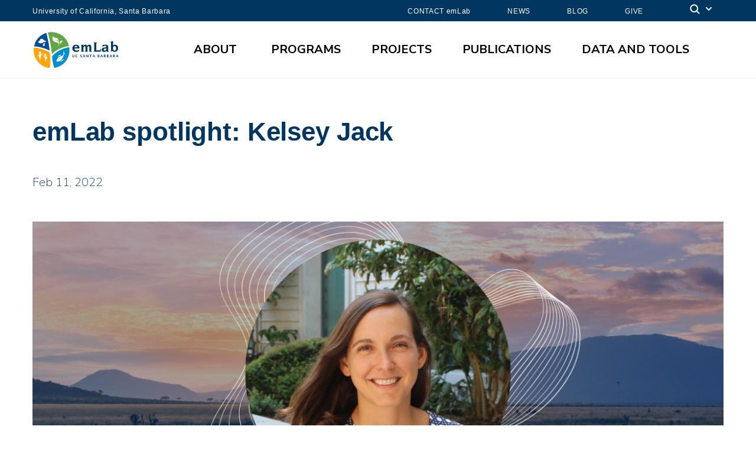

--- FILE ---
content_type: text/html; charset=UTF-8
request_url: https://emlab.ucsb.edu/blog/emlab-spotlight-kelsey-jack
body_size: 18156
content:
<!DOCTYPE html>
<html  lang="en" dir="ltr" prefix="content: http://purl.org/rss/1.0/modules/content/  dc: http://purl.org/dc/terms/  foaf: http://xmlns.com/foaf/0.1/  og: http://ogp.me/ns#  rdfs: http://www.w3.org/2000/01/rdf-schema#  schema: http://schema.org/  sioc: http://rdfs.org/sioc/ns#  sioct: http://rdfs.org/sioc/types#  skos: http://www.w3.org/2004/02/skos/core#  xsd: http://www.w3.org/2001/XMLSchema# ">
  <head>
    <meta name="verify-v1" content="wV4wgfwiPLCesrcu8pHjxbYYqcfmrHETIHifMfi34CU">
    <meta charset="utf-8" />
<noscript><style>form.antibot * :not(.antibot-message) { display: none !important; }</style>
</noscript><script async src="https://www.googletagmanager.com/gtag/js?id=UA-157772214-2"></script>
<script>window.dataLayer = window.dataLayer || [];function gtag(){dataLayer.push(arguments)};gtag("js", new Date());gtag("set", "developer_id.dMDhkMT", true);gtag("config", "UA-157772214-2", {"groups":"default","anonymize_ip":true,"page_placeholder":"PLACEHOLDER_page_path","allow_ad_personalization_signals":false});gtag("config", "G-C43Z7N1Y8R", {"groups":"default","page_placeholder":"PLACEHOLDER_page_location","allow_ad_personalization_signals":false});</script>
<link rel="canonical" href="https://emlab.ucsb.edu/blog/emlab-spotlight-kelsey-jack" />
<meta name="twitter:card" content="summary_large_image" />
<meta name="twitter:site" content="@emLabUCSB" />
<meta name="twitter:title" content="emLab spotlight: Kelsey Jack" />
<meta name="twitter:description" content="An interview with emLab&#039;s People &amp; Poverty Program Director Kelsey Jack." />
<meta name="twitter:image" content="https://emlab.ucsb.edu/sites/default/files/images/news/Kelsey%20emLab%20spotlight%20twitter.png" />
<meta name="twitter:image:alt" content="kelsey jack headshot with african mountains and savanna in the background" />
<meta name="Generator" content="Drupal 10 (https://www.drupal.org)" />
<meta name="MobileOptimized" content="width" />
<meta name="HandheldFriendly" content="true" />
<meta name="viewport" content="width=device-width, initial-scale=1.0" />
<link rel="icon" href="/sites/default/files/emlabfavicon.png" type="image/png" />

    <title>emLab spotlight: Kelsey Jack | emLab</title>
    <link rel="stylesheet" media="all" href="/core/modules/system/css/components/align.module.css?t8zh9q" />
<link rel="stylesheet" media="all" href="/core/modules/system/css/components/fieldgroup.module.css?t8zh9q" />
<link rel="stylesheet" media="all" href="/core/modules/system/css/components/container-inline.module.css?t8zh9q" />
<link rel="stylesheet" media="all" href="/core/modules/system/css/components/clearfix.module.css?t8zh9q" />
<link rel="stylesheet" media="all" href="/core/modules/system/css/components/details.module.css?t8zh9q" />
<link rel="stylesheet" media="all" href="/core/modules/system/css/components/hidden.module.css?t8zh9q" />
<link rel="stylesheet" media="all" href="/core/modules/system/css/components/item-list.module.css?t8zh9q" />
<link rel="stylesheet" media="all" href="/core/modules/system/css/components/js.module.css?t8zh9q" />
<link rel="stylesheet" media="all" href="/core/modules/system/css/components/nowrap.module.css?t8zh9q" />
<link rel="stylesheet" media="all" href="/core/modules/system/css/components/position-container.module.css?t8zh9q" />
<link rel="stylesheet" media="all" href="/core/modules/system/css/components/reset-appearance.module.css?t8zh9q" />
<link rel="stylesheet" media="all" href="/core/modules/system/css/components/resize.module.css?t8zh9q" />
<link rel="stylesheet" media="all" href="/core/modules/system/css/components/system-status-counter.css?t8zh9q" />
<link rel="stylesheet" media="all" href="/core/modules/system/css/components/system-status-report-counters.css?t8zh9q" />
<link rel="stylesheet" media="all" href="/core/modules/system/css/components/system-status-report-general-info.css?t8zh9q" />
<link rel="stylesheet" media="all" href="/core/modules/system/css/components/tablesort.module.css?t8zh9q" />
<link rel="stylesheet" media="all" href="/core/modules/views/css/views.module.css?t8zh9q" />
<link rel="stylesheet" media="all" href="https://use.fontawesome.com/releases/v5.13.1/css/all.css" />
<link rel="stylesheet" media="all" href="/modules/contrib/paragraphs/css/paragraphs.unpublished.css?t8zh9q" />
<link rel="stylesheet" media="all" href="/themes/ucsbweb/css/style.css?t8zh9q" />
<link rel="stylesheet" media="all" href="/themes/emlabCustom/css/style.css?t8zh9q" />
<link rel="stylesheet" media="all" href="/themes/emlabCustom/css/customStyles.css?t8zh9q" />
<link rel="stylesheet" media="all" href="https://webfonts.brand.ucsb.edu/webfont.min.css" />

    
  </head>
  <body class="path-node path-node-1364 page-node-type-in-the-news navbar-is-fixed-top has-glyphicons utility-bar-color-003660 logo-size-1">
    <div id="body">
      
        <div class="dialog-off-canvas-main-canvas" data-off-canvas-main-canvas>
    
            
  
  
  

          <header class="navbar navbar-default navbar-fixed-top" id="navbar" role="banner">
      <a href="#main-content" class="visually-hidden focusable skip-link">
        Skip to main content
      </a>
            <div id="eyebrow">
        <div class="inner">
          <div class="items">
            <div class="item">
              <a href="https://www.ucsb.edu/" class="edu-link">University of California, Santa Barbara</a>
            </div>
            <div class="item">
              <div class="inner">
                                 <div class="give"><a href="/contact-emlab">CONTACT emLab</a></div>
                 <div class="give"><a href="/news">NEWS</a></div>
                 <div class="give"><a href="/blog">BLOG</a></div>
                 <div class="give"><a href="/give">GIVE</a></div>
                                <div class="search">
                  <span class="toggle-button">
                    <svg class="mag" width="100%" height="100%" viewBox="0 0 24 24" version="1.1" xmlns="http://www.w3.org/2000/svg" xmlns:xlink="http://www.w3.org/1999/xlink">
                      <path d="M15.2397415,16.6539551 C14.1023202,17.4996184 12.6929286,18 11.1666667,18 C7.39272088,18 4.33333333,14.9406125 4.33333333,11.1666667 C4.33333333,7.39272088 7.39272088,4.33333333 11.1666667,4.33333333 C14.9406125,4.33333333 18,7.39272088 18,11.1666667 C18,12.6929286 17.4996184,14.1023202 16.6539551,15.2397415 L20.2071068,18.7928932 C20.5976311,19.1834175 20.5976311,19.8165825 20.2071068,20.2071068 C19.8165825,20.5976311 19.1834175,20.5976311 18.7928932,20.2071068 L15.2397415,16.6539551 Z M11.1666667,16 C13.836043,16 16,13.836043 16,11.1666667 C16,8.49729038 13.836043,6.33333333 11.1666667,6.33333333 C8.49729038,6.33333333 6.33333333,8.49729038 6.33333333,11.1666667 C6.33333333,13.836043 8.49729038,16 11.1666667,16 Z"></path>
                    </svg>
                    <svg class="arrow" widht="100%" height="100%" viewBox="0 0 24 24" version="1.1" xmlns="http://www.w3.org/2000/svg" xmlns:xlink="http://www.w3.org/1999/xlink">
                      <path d="M12,12.5857864 L8.70710678,9.29289322 C8.31658249,8.90236893 7.68341751,8.90236893 7.29289322,9.29289322 C6.90236893,9.68341751 6.90236893,10.3165825 7.29289322,10.7071068 L11.2928932,14.7071068 C11.6834175,15.0976311 12.3165825,15.0976311 12.7071068,14.7071068 L16.7071068,10.7071068 C17.0976311,10.3165825 17.0976311,9.68341751 16.7071068,9.29289322 C16.3165825,8.90236893 15.6834175,8.90236893 15.2928932,9.29289322 L12,12.5857864 Z"></path>
                    </svg>
                  </span>
                </div>
              </div>
            </div>
          </div>
        </div>
      </div>
              <div class="container-fluid">
            <div class="navbar-header">
          <div class="region region-navigation">
      <a class="logo navbar-btn pull-left logo-size-1" href="/" title="Home" rel="home">
                  <?xml version="1.0" encoding="UTF-8"?>
<!DOCTYPE svg PUBLIC "-//W3C//DTD SVG 1.1//EN" "http://www.w3.org/Graphics/SVG/1.1/DTD/svg11.dtd">
<svg version="1.1" xmlns="http://www.w3.org/2000/svg" xmlns:xlink="http://www.w3.org/1999/xlink" x="0" y="0" width="684" height="288" viewBox="0, 0, 684, 288">
  <g id="Layer_1">
    <g>
      <path d="M353.2,132.683 L353.2,128.613 C353.2,113.983 342.64,104.633 327.13,104.633 C311.07,104.633 299.96,116.183 299.96,131.253 C299.96,150.173 313.16,158.753 329.44,158.753 C336.37,158.753 344.29,157.433 350.01,152.813 L351.88,142.363 C346.6,146.103 338.9,149.073 333.29,149.073 C325.7,149.073 315.58,145.003 315.58,132.683 z M316.02,124.323 C316.02,117.283 320.2,113.653 326.8,113.653 C333.4,113.653 337.58,117.283 337.58,124.323 z" fill="#0096D2"/>
      <path d="M363.73,157.653 C367.8,157.323 371.87,156.993 376.6,156.993 C380.67,156.993 384.74,157.323 388.81,157.653 L388.81,155.563 C386.5,155.563 383.53,154.683 383.53,150.833 L383.53,126.963 C383.53,121.023 387.49,116.293 392.22,116.293 C395.96,116.293 398.27,118.163 398.27,123.333 L398.27,148.743 C398.27,154.683 396.4,155.563 393.43,155.563 L393.43,157.653 C397.5,157.323 401.57,156.993 406.3,156.993 C410.37,156.993 414.44,157.323 419.39,157.653 L419.39,155.563 C416.2,155.563 413.23,154.683 413.23,150.833 L413.23,125.973 C413.23,119.483 416.86,116.293 420.82,116.293 C425.11,116.293 427.42,119.043 427.42,124.433 L427.42,131.473 C427.42,145.993 427.09,154.463 426.98,157.653 C430.72,157.323 434.02,156.993 437.43,156.993 C440.95,156.993 444.14,157.323 447.44,157.653 L447.44,155.563 C443.81,155.563 442.38,153.803 442.38,149.843 L442.38,123.333 C442.38,108.373 436.33,104.633 425.77,104.633 C419.5,104.633 413.78,108.373 411.03,114.313 C408.5,107.053 404.43,104.633 397.39,104.633 C391.89,104.633 385.29,107.603 382.87,114.203 L382.65,114.203 L382.87,102.983 C376.6,105.513 369.34,107.273 363.51,108.483 L363.51,110.573 C366.15,110.573 368.57,111.233 368.57,115.633 L368.57,148.743 C368.57,154.683 366.7,155.563 363.73,155.563 z" fill="#0096D2"/>
      <path d="M463.91,150.283 C463.91,153.363 462.59,154.793 458.85,154.903 L458.85,156.993 L513.08,156.993 C513.19,149.843 514.4,142.803 515.72,135.653 L513.08,135.653 C511.21,144.013 508.24,147.313 500.98,147.313 L480.19,147.313 L480.19,94.733 C480.19,91.653 480.96,88.903 486.57,88.683 L486.57,86.593 C483.38,86.923 476.67,87.253 472.05,87.253 C467.98,87.253 463.69,86.923 458.85,86.593 L458.85,88.683 C462.59,88.793 463.91,90.223 463.91,93.303 z" fill="#0096D2"/>
      <path d="M526.14,123.223 L528.23,123.223 C532.19,115.193 536.37,112.993 545.17,112.993 C550.45,112.993 555.18,115.083 555.18,120.693 C555.18,124.103 554.41,124.433 544.29,125.643 C534.61,126.853 520.2,128.503 520.2,143.353 C520.2,152.923 526.91,158.753 536.37,158.753 C545.83,158.753 550.78,157.433 556.28,149.403 L556.5,149.293 L556.5,157.653 C559.8,157.323 563.1,156.993 566.07,156.993 C569.26,156.993 572.56,157.323 575.86,157.653 L575.86,155.563 C572.34,155.563 570.14,154.023 570.14,150.283 L570.14,123.773 C570.14,107.933 559.14,104.633 546.38,104.633 C538.9,104.633 532.52,106.173 526.58,108.263 z M555.18,137.083 C555.18,144.013 548.25,149.073 542.97,149.073 C538.57,149.073 535.16,146.763 535.16,142.363 C535.16,137.193 539.01,134.553 555.18,131.913 z" fill="#0096D2"/>
      <path d="M617.63,149.733 C611.25,149.733 605.64,144.233 605.64,132.023 C605.64,121.353 609.27,115.193 617.96,115.193 C625.11,115.193 629.4,121.793 629.4,132.353 C629.4,142.913 624.67,149.733 617.63,149.733 z M585.07,84.833 C589.25,85.603 591.01,85.933 591.01,93.963 L591.01,139.613 C591.01,144.013 590.68,153.033 589.69,157.653 L591.45,157.653 C594.09,155.673 596.29,152.813 598.82,149.843 C603.11,155.013 608.17,158.753 618.07,158.753 C630.72,158.753 644.36,148.413 644.36,130.813 C644.36,117.173 635.34,104.633 621.15,104.633 C615.32,104.633 610.26,107.273 605.97,111.563 L605.97,76.693 C599.48,79.773 592.66,81.973 585.07,82.743 z" fill="#0096D2"/>
    </g>
    <g>
      <path d="M276.259,123.895 C276.259,123.895 287.509,170.645 255.558,220.895 C223.607,271.145 165.009,278.645 165.009,278.645 C165.009,278.645 159.759,271.395 153.676,240.562 C147.593,209.729 147.759,191.895 147.759,191.895 C147.759,191.895 170.009,163.395 207.263,145.145 C244.516,126.895 276.259,123.895 276.259,123.895 z M232.482,151.999 C232.482,151.999 233.988,161.376 233.593,166.853 C233.198,172.331 232.937,174.036 230.237,179.842 C227.537,185.648 226.279,186.244 221.766,188.764 C217.254,191.284 203.967,192.345 197.422,198.282 C190.877,204.219 189.222,206.749 185.728,212.877 C182.234,219.005 179.468,226.697 180.107,227.648 C180.747,228.599 182.335,227.956 182.335,227.956 C182.335,227.956 181.832,230.321 182.636,231.249 C183.441,232.177 189.949,231.874 195.653,230.644 C201.357,229.413 205.163,227.828 212.211,223.07 C219.26,218.312 223.79,211.202 226.064,207.125 C228.339,203.048 234.317,184.89 234.317,184.89 C234.317,184.89 237.171,177.811 239.436,176.028 C241.702,174.245 245.924,173.226 245.924,173.226 C245.924,173.226 244.499,170.302 242.301,170.198 C240.102,170.095 237.362,170.903 237.362,170.903 L238.028,164.97 C238.028,164.97 238.393,159.288 237.521,156.702 C236.648,154.116 232.482,151.999 232.482,151.999 z M231.663,215.129 C225.602,216.199 221.979,222.324 217.361,225.845 C212.525,229.667 208.859,231.019 208.859,231.019 C208.859,231.019 213.167,232.774 218.902,229.587 C224.637,226.4 227.846,219.609 232.031,219.166 C236.216,218.724 239.643,219.541 239.643,219.54 C239.643,219.541 236.828,215.492 232.465,215.143 L231.663,215.129 z M211.966,181.319 C206.377,181.562 200.609,182.974 196.417,186.896 C190.985,192.33 189.466,199.611 189.466,199.611 C189.466,199.611 196.026,191.538 200.863,189.856 C205.7,188.174 213.826,187.577 214.609,186.538 C215.393,185.5 214.437,182.123 213.441,181.514 C212.772,181.288 213.249,181.423 211.966,181.319 z" fill="#008ECC" id="Fish_Cutout"/>
      <path d="M139.289,10.146 C163.599,9.515 187.094,16.243 208.759,26.895 C261.009,53.645 274.361,114.256 274.361,114.256 C274.361,114.256 260.259,116.895 230.383,125.395 C178.259,140.395 146.259,176.145 146.259,176.145 C146.259,176.145 144.509,153.145 136.618,105.645 C128.726,58.145 115.176,13.395 115.176,13.395 C122.998,11.091 131.187,10.515 139.289,10.146 z M153.263,40.818 C153.263,40.818 144.71,64.869 155.984,74.923 C170.127,86.653 173.143,85.313 188.867,89.669 C201.145,95.479 195.114,113.701 195.113,113.701 L198.808,112.721 C198.808,112.721 201.576,87.659 195.437,81.738 C189.298,75.817 179.551,71.795 175.485,70.007 C171.42,68.22 168.296,64.31 168.296,64.31 C168.296,64.31 172.82,66.991 177.881,68.443 C182.943,69.896 187.359,71.013 191.129,74.253 C194.898,77.492 198.965,82.328 198.965,82.328 C198.965,82.328 194.898,60.512 185.42,56.043 C175.943,51.574 169.696,53.92 163.988,50.681 C158.28,47.441 153.263,40.818 153.263,40.818 z M218.75,74.033 L217.213,74.042 C213.66,74.668 215.16,74.246 212.656,75.096 C204.448,78.385 202.749,90.48 202.749,90.48 C202.749,90.48 207.378,85.268 209.234,84.039 C211.09,82.81 214.335,83.047 214.335,83.047 C214.335,83.047 208.73,86.758 207.194,89.922 C205.658,93.085 204.276,96.146 204.276,96.146 C204.276,96.146 213.437,97.236 216.926,91.586 C220.416,85.937 220.755,81.181 222.506,79.783 C224.258,78.384 229.009,76.907 229.009,76.907 C225.771,74.872 222.464,74.378 218.75,74.033 z" fill="#63A645" id="Leaf_Cutout"/>
      <path d="M104.981,16.145 C104.981,16.145 109.259,35.145 116.759,70.895 C124.259,106.645 129.104,148.895 129.104,148.895 C129.104,148.895 97.509,132.645 57.578,123.895 C27.647,116.895 12.009,117.145 12.009,117.145 C12.009,117.145 18.009,81.145 44.349,53.145 C70.689,25.145 104.981,16.145 104.981,16.145 z M93.137,88.768 C93.137,88.768 83.817,93.139 79.99,100.487 C76.164,107.834 79.765,111.682 83.105,113.837 C86.445,115.992 91.087,114.349 93.167,109.598 L93.279,109.223 C93.406,108.901 93.367,109.053 93.415,108.771 C93.417,108.763 93.417,108.767 93.416,108.761 C93.876,106.009 93.817,103.539 92.584,100.961 C90.828,97.52 90.939,95.217 91.268,93.769 C91.598,92.321 93.137,88.768 93.137,88.768 z M91.369,102.457 C91.369,102.457 92.28,104.294 92.319,105.371 C92.359,106.991 92.454,106.166 91.979,107.84 C91.638,108.727 90.921,109.309 89.984,108.901 C89.29,108.522 88.758,107.321 89.584,106.18 C90.41,105.038 90.734,104.582 90.931,104.152 C91.129,103.723 91.369,102.457 91.369,102.457 z M69.421,60.227 L68.129,60.238 L66.884,60.339 C53.224,61.806 56.519,75.084 56.518,75.084 C56.519,75.084 48.721,73.488 45.611,78.986 C42.502,84.484 44.772,90.453 51.75,92.89 C58.728,95.326 68.115,94.579 74.43,91.021 C80.744,87.463 89.917,83.017 95.057,83.15 C100.198,83.283 102.653,87.119 102.652,87.119 C102.653,87.119 103.825,78.991 98.859,76.95 C93.893,74.908 91.191,76.273 91.191,76.273 C91.191,76.273 93.099,73.021 89.295,70.013 C85.491,67.005 81.753,70.309 81.753,70.309 C80.261,63.42 76.083,60.864 69.421,60.227 z" fill="#044E95" id="Cloud_Cutout"/>
      <path d="M13.739,126.796 C25.963,126.941 38.03,129.162 49.906,131.895 C95.509,143.395 129.104,162.293 129.104,162.293 C129.104,162.293 134.259,184.145 134.259,227.145 C134.259,270.145 128.291,279.895 128.291,279.895 C128.291,279.895 75.509,277.395 38.009,230.145 C0.509,182.895 9.609,126.895 9.609,126.895 C10.983,126.788 12.363,126.809 13.739,126.796 z M66.645,182.082 C66.792,182.176 66.676,182.102 66.995,182.3 C76.062,187.965 88.121,195.695 93.141,205.226 C96.32,214.043 100.771,237.596 100.77,237.596 C100.771,237.596 104.318,200.902 106.749,201.368 C109.181,201.833 110.268,213.403 110.268,213.403 C110.268,213.403 118.552,194.596 100.844,193.647 C88.84,192.607 77.286,188.542 66.995,182.3 C66.689,182.109 66.806,182.182 66.645,182.082 z M86.873,160.283 C86.713,160.422 86.83,160.32 86.525,160.588 C76.795,168.833 65.224,175.277 52.639,177.747 C34.256,180.905 45.366,201.9 45.366,201.9 C45.366,201.9 44.994,188.268 47.474,187.443 C49.955,186.617 58.448,229.041 58.448,229.041 C58.448,229.041 60.027,201.032 62.2,190.37 C64.986,179.479 78.327,168.411 86.525,160.588 C86.843,160.311 86.727,160.414 86.873,160.283 z M95.714,173.931 C91.226,173.931 87.587,177.68 87.587,182.305 C87.587,186.93 91.226,190.679 95.714,190.679 C100.202,190.679 103.841,186.93 103.841,182.305 C103.841,177.68 100.202,173.931 95.714,173.931 z M55.91,157.182 C51.421,157.182 47.783,160.931 47.783,165.556 C47.783,170.181 51.421,173.93 55.91,173.93 C60.398,173.93 64.037,170.181 64.037,165.556 C64.037,160.931 60.398,157.182 55.91,157.182 z" fill="#FFA509" id="People_Cutout"/>
    </g>
    <g>
      <path d="M299.281,179.663 L303.341,179.663 L303.341,191.621 Q303.341,194.455 304.277,195.714 Q305.213,196.973 307.296,196.973 Q309.287,196.973 310.177,195.774 Q311.067,194.574 311.067,191.911 L311.067,179.663 L314.6,179.663 L314.6,191.647 Q314.6,194.35 314.086,195.767 Q313.572,197.184 312.214,198.226 Q310.355,199.663 307.217,199.663 Q303.855,199.663 301.812,198.133 Q300.401,197.079 299.841,195.635 Q299.281,194.192 299.281,191.608 z" fill="#0193CE"/>
      <path d="M339.722,198.397 Q336.887,199.663 332.958,199.663 Q328.16,199.663 325.483,196.96 Q322.807,194.258 322.807,189.419 Q322.807,184.488 325.503,181.832 Q328.199,179.175 333.196,179.175 Q336.386,179.175 339.537,179.927 L339.537,183.104 Q335.964,181.852 333.552,181.852 Q330.467,181.852 328.792,183.81 Q327.118,185.767 327.118,189.366 Q327.118,192.9 328.918,194.877 Q330.717,196.855 333.921,196.855 Q336.795,196.855 339.722,195.404 z" fill="#0193CE"/>
      <path d="M359.066,199.004 L359.066,195.655 Q362.217,196.973 364.459,196.973 Q366.027,196.973 366.931,196.275 Q367.834,195.576 367.834,194.376 Q367.834,193.427 367.267,192.774 Q366.7,192.122 365.118,191.225 L363.813,190.5 Q361.189,189.024 360.108,187.672 Q359.027,186.321 359.027,184.515 Q359.027,182.102 360.8,180.639 Q362.573,179.175 365.487,179.175 Q367.82,179.175 370.747,179.848 L370.747,182.972 Q367.754,181.852 366.014,181.852 Q364.67,181.852 363.859,182.452 Q363.048,183.051 363.048,184.027 Q363.048,184.831 363.615,185.438 Q364.182,186.044 365.751,186.927 L367.148,187.705 Q369.969,189.287 371.037,190.619 Q372.105,191.95 372.105,193.862 Q372.105,196.578 370.088,198.12 Q368.071,199.663 364.525,199.663 Q362.178,199.663 359.066,199.004 z" fill="#0193CE"/>
      <path d="M378.15,199.175 L385.744,179.663 L389.804,179.663 L397.398,199.175 L393.232,199.175 L391.202,193.967 L383.133,193.967 L381.103,199.175 z M384.135,191.37 L390.2,191.37 L387.167,183.592 z" fill="#0193CE"/>
      <path d="M404.866,199.175 L404.866,179.663 L408.439,179.663 L417.483,192.992 L417.483,179.663 L420.739,179.663 L420.739,199.175 L417.101,199.175 L408.123,185.846 L408.123,199.175 z" fill="#0193CE"/>
      <path d="M435.156,199.175 L435.156,182.34 L428.168,182.34 L428.168,179.663 L446.217,179.663 L446.217,182.34 L439.229,182.34 L439.229,199.175 z" fill="#0193CE"/>
      <path d="M451.51,199.175 L459.104,179.663 L463.164,179.663 L470.758,199.175 L466.592,199.175 L464.562,193.967 L456.493,193.967 L454.463,199.175 z M457.495,191.37 L463.56,191.37 L460.528,183.592 z" fill="#0193CE"/>
      <path d="M490.433,199.175 L490.433,179.663 L497.064,179.663 Q500.004,179.663 501.54,180.771 Q503.076,181.878 503.076,184.001 Q503.076,187.521 498.396,188.984 Q503.867,190.316 503.867,194.35 Q503.867,196.683 502.265,197.929 Q500.663,199.175 497.67,199.175 z M494.256,187.784 L495.218,187.784 Q496.932,187.784 497.941,186.941 Q498.949,186.097 498.949,184.647 Q498.949,183.302 498.138,182.821 Q497.328,182.34 495.073,182.34 L494.256,182.34 z M494.256,196.406 L495.126,196.406 Q497.684,196.406 498.653,195.859 Q499.622,195.312 499.622,193.862 Q499.622,192.372 498.323,191.383 Q497.024,190.395 495.047,190.395 L494.256,190.395 z" fill="#0193CE"/>
      <path d="M510.004,199.175 L517.597,179.663 L521.658,179.663 L529.252,199.175 L525.086,199.175 L523.055,193.967 L514.987,193.967 L512.957,199.175 z M515.989,191.37 L522.054,191.37 L519.021,183.592 z" fill="#0193CE"/>
      <path d="M536.72,199.175 L536.72,179.663 L544.024,179.663 Q549.97,179.663 549.97,184.502 Q549.97,186.308 548.961,187.791 Q547.953,189.274 546.186,190.065 L552.567,199.175 L547.623,199.175 L542.785,191.199 L540.544,191.199 L540.544,199.175 z M540.544,188.523 L541.48,188.523 Q545.896,188.523 545.896,184.95 Q545.896,182.34 541.954,182.34 L540.544,182.34 z" fill="#0193CE"/>
      <path d="M560.049,199.175 L560.049,179.663 L566.68,179.663 Q569.62,179.663 571.156,180.771 Q572.692,181.878 572.692,184.001 Q572.692,187.521 568.012,188.984 Q573.483,190.316 573.483,194.35 Q573.483,196.683 571.881,197.929 Q570.279,199.175 567.287,199.175 z M563.872,187.784 L564.834,187.784 Q566.548,187.784 567.557,186.941 Q568.565,186.097 568.565,184.647 Q568.565,183.302 567.755,182.821 Q566.944,182.34 564.689,182.34 L563.872,182.34 z M563.872,196.406 L564.742,196.406 Q567.3,196.406 568.269,195.859 Q569.238,195.312 569.238,193.862 Q569.238,192.372 567.939,191.383 Q566.641,190.395 564.663,190.395 L563.872,190.395 z" fill="#0193CE"/>
      <path d="M579.62,199.175 L587.214,179.663 L591.274,179.663 L598.868,199.175 L594.702,199.175 L592.672,193.967 L584.603,193.967 L582.573,199.175 z M585.605,191.37 L591.67,191.37 L588.637,183.592 z" fill="#0193CE"/>
      <path d="M606.336,199.175 L606.336,179.663 L613.64,179.663 Q619.586,179.663 619.586,184.502 Q619.586,186.308 618.577,187.791 Q617.569,189.274 615.802,190.065 L622.183,199.175 L617.239,199.175 L612.401,191.199 L610.16,191.199 L610.16,199.175 z M610.16,188.523 L611.096,188.523 Q615.512,188.523 615.512,184.95 Q615.512,182.34 611.57,182.34 L610.16,182.34 z" fill="#0193CE"/>
      <path d="M627.529,199.175 L635.123,179.663 L639.183,179.663 L646.777,199.175 L642.611,199.175 L640.581,193.967 L632.513,193.967 L630.482,199.175 z M633.514,191.37 L639.579,191.37 L636.547,183.592 z" fill="#0193CE"/>
    </g>
  </g>
</svg>

            
      </a>

  </div>

                          <button type="button" class="navbar-toggle" data-toggle="collapse" data-target="#navbar-collapse">
            <span class="sr-only">Toggle navigation</span>
            <span class="icon-bar"></span>
            <span class="icon-bar"></span>
            <span class="icon-bar"></span>
          </button>
              </div>

                    <div id="navbar-collapse" class="navbar-collapse collapse">
            <div class="region region-navigation-collapsible">
    <div class="search-block-form block block-search block-search-form-block" data-drupal-selector="search-block-form" id="block-emlabcustom-search" role="search">
  
      <h2 class="visually-hidden">Search</h2>
    
      <form action="/search/node" method="get" id="search-block-form" accept-charset="UTF-8">
  <div class="form-item js-form-item form-type-search js-form-type-search form-item-keys js-form-item-keys form-no-label form-group">
      <label for="edit-keys" class="control-label sr-only">Search</label>
  
  
  <div class="input-group"><input title="Enter the terms you wish to search for." data-drupal-selector="edit-keys" class="form-search form-control" placeholder="Search" type="search" id="edit-keys" name="keys" value="" size="15" maxlength="128" /><span class="input-group-btn"><button type="submit" value="Search" class="button js-form-submit form-submit btn-primary btn icon-only"><span class="sr-only">Search</span><span class="icon glyphicon glyphicon-search" aria-hidden="true"></span></button></span></div>

  
  
      <div id="edit-keys--description" class="description help-block">
      Enter the terms you wish to search for.
    </div>
  </div>
<div class="form-actions form-group js-form-wrapper form-wrapper" data-drupal-selector="edit-actions" id="edit-actions"></div>

</form>

  </div>
<nav aria-labelledby="block-emlabcustom-mainnavigation-menu" id="block-emlabcustom-mainnavigation">
            
  <p class="visually-hidden" id="block-emlabcustom-mainnavigation-menu">Main navigation</p>
  

        
              <ul class="menu nav navbar-nav">
                            <li class="expanded dropdown">
        <a href="" class="dropdown-toggle" data-toggle="dropdown">About <span class="caret"></span></a>
                                  <div class="menu dropdown-menu"><ul>
                            <li>
        <a href="/index.php/about/our-approach" data-drupal-link-system-path="node/32">Our Approach</a>
                  </li>
                        <li>
        <a href="/index.php/about/our-team" data-drupal-link-system-path="node/33">Our Team</a>
                  </li>
                        <li>
        <a href="/index.php/about/mission-and-values" data-drupal-link-system-path="node/34">Mission and Values</a>
                  </li>
                        <li>
        <a href="/index.php/about/history" data-drupal-link-system-path="node/35">History</a>
                  </li>
                        <li>
        <a href="/index.php/about/partners" data-drupal-link-system-path="node/36">Partners</a>
                  </li>
                        <li>
        <a href="/index.php/about/work-us" data-drupal-link-system-path="node/37">Work with Us</a>
                  </li>
                        <li>
        <a href="/index.php/about/job-market-candidates" data-drupal-link-system-path="node/1536">Job Market Candidates</a>
                  </li>
        </ul>
        </div>
      
            </li>
                        <li class="expanded dropdown">
        <a href="" class="dropdown-toggle" data-toggle="dropdown">Programs <span class="caret"></span></a>
                                  <div class="menu dropdown-menu"><ul>
                            <li>
        <a href="/index.php/programs/climate-energy" data-drupal-link-system-path="node/70">Climate &amp; Energy</a>
                  </li>
                        <li>
        <a href="/index.php/programs/land-freshwater" data-drupal-link-system-path="node/71">Land &amp; Freshwater</a>
                  </li>
                        <li>
        <a href="/index.php/programs/ocean-fisheries" data-drupal-link-system-path="node/72">Ocean &amp; Fisheries</a>
                  </li>
                        <li>
        <a href="/index.php/programs/people-poverty" data-drupal-link-system-path="node/73">People &amp; Poverty</a>
                  </li>
        </ul>
        </div>
      
            </li>
                        <li>
        <a href="/index.php/projects" data-drupal-link-system-path="node/42">Projects</a>
                  </li>
                        <li>
        <a href="/index.php/publications" data-drupal-link-system-path="node/43">Publications</a>
                  </li>
                        <li>
        <a href="/index.php/data-and-tools" data-drupal-link-system-path="node/44">Data and Tools</a>
                  </li>
                        <li>
        <a href="/index.php/contact-emlab" data-drupal-link-system-path="node/45">CONTACT</a>
                  </li>
                        <li>
        <a href="/index.php/news" data-drupal-link-system-path="node/47">News</a>
                  </li>
                        <li class="active">
        <a href="/index.php/blog" data-drupal-link-system-path="node/1677">Blog</a>
                  </li>
                        <li>
        <a href="/index.php/give" data-drupal-link-system-path="node/1225">Give</a>
                  </li>
        </ul>
      


  </nav>

  </div>

                                <div class="utility-bar">
              <ul class="menu nav">
                              </ul>
            </div>
                  </div>
                    </div>
          </header>
  
  <main role="main">
    <div class="main-container container-fluid js-quickedit-main-content">
      <div class="row">

                
        
        
        
                                      <div class="content-header">
                <div class="region region-header">
    <div data-drupal-messages-fallback class="hidden"></div>
  

  <h1 class="page-header">
<span>emLab spotlight: Kelsey Jack</span>
</h1>
  

  </div>

            </div>

                  
                
                        <div class="col-sm-12 main-content-wrapper">

                    
                    
                    
                                              
                      
          
                                <div class="main-content">
              <a id="main-content"></a>
                <div class="region region-content">
      <article data-history-node-id="1364" about="/blog/emlab-spotlight-kelsey-jack" class="in-the-news full clearfix">

  
    

  
  <div class="content">
    
            <div class="field field--name-field-date field--type-datetime field--label-hidden field--item"><time datetime="2022-02-11T12:00:00Z">Feb 11, 2022</time>
</div>
      
            <div class="field field--name-field-news-image field--type-image field--label-hidden field--item">  <img loading="lazy" src="/sites/default/files/styles/news_hero_image/public/images/news/Kelsey%20emLab%20spotlight%20twitter.png?itok=p5Z6OV_S" width="1200" height="600" alt="kelsey jack headshot with african mountains and savanna in the background" typeof="foaf:Image" class="img-responsive" />


</div>
      
      <div class="field field--name-field-blades field--type-entity-reference-revisions field--label-hidden field--items">
              
  





      <div class="paragraph paragraph--type--blade paragraph--view-mode--default col-sm-12 bottom-padding-2">
  
    
        <div class="inner">
                          

      <div class="columns">
              
  





      <div class="paragraph paragraph--type--column paragraph--view-mode--default col-sm-12 col-md-12">
  
    
        <div class="inner">
                          
            <div class="field field--name-field-body field--type-text-long field--label-hidden field--item"><p><strong>Describe your role at emLab.</strong></p>

<p>I am the Director of the People &amp; Poverty Program at emLab.&nbsp;</p>

<p><strong>Where did you grow up? How do you think this area had an impact on the work you do now?</strong></p>

<p>I grew up in Northwest Washington state in the city of Van Zandt. It doesn't appear on most maps because it’s so small, out in the countryside and forest. We lived on 40 acres of forest land that my parents bought a long time ago and they hand-built a house out of the trees from the land. I grew up surrounded by nature and the forest.&nbsp;</p>

<p><strong>What is one of the most inspiring places you have been and why?</strong></p>

<p>When I was 14, my parents decided to take us on a summer vacation thanks to a bunch of frequent flier miles. I had just written a report in my freshman year of high school about Madagascar and the animals, nature, and beauty of the country. So when my dad asked where I wanted to go, my immediate response was Madagascar. We went to Madagascar and got out of the bubble of Washington, and this was the first time I felt I encountered something morally ambiguous because it was a totally unique ecosystem and the poorest people I had seen up to that point. Here I saw slash and burn agriculture, and people clearing the forest to meet their livelihood needs. My 14 year old brain exploded because the black and white thinking I needed to change because it was clear that these households needed these agricultural practices to meet the short-term needs of their family. Yet by practicing them, it would come at a cost to the environment – this completely changed the way I view the world. It was unusual seeing that early in age because it opened my eyes to the challenging situations of the world, everything is much more profound.&nbsp;</p>

<p><strong>What is your personal story behind why you do what you do?</strong></p>

<p>It’s that: the Madagascar story. It's also a series of other experiences. The interactions between economic development, concerns about poverty, and environmental issues put me on track to the things I do now. In college, I was very interested in governance/top-down solutions because I liked the idea that you could take the whole problem and solve it, but slowly figured out it doesn't really work this way. I spent two years in Laos after college working for a conservation organization and this is where I got really into decision-making and incentives, and thinking how policies can leverage incentives and assess trade-offs. Being on the ground and gaining first hand experiences in communities is what allowed me to realize that I wanted to understand the micro decision-making process that leads to certain outcomes and how policy designs can help the competing needs of a community.&nbsp;</p>

<p><strong>What aspect of your work are you most proud of?</strong></p>

<p>I really like the work I do because it's very hands-on in the world – I collect primary data, do field experiments, work with governments, etc. The thing I love about the work I do is that it manages to straddle implementation and doing things on the ground with the freedom of academic work to solve the puzzle of a problem.&nbsp;</p>

<p><strong>What keeps you curious about your work at emLab?&nbsp;</strong></p>

<p>It's just so fun and interesting. If I'm not curious about it then I need to do something different. The cool thing about my job is that I make the decisions, it’s up to me. The great aspect is the freedom to choose the things I'm curious about, it’s only my fault if I'm not curious about the things that I'm doing.&nbsp;</p>

<p><strong>What do you think makes emLab unique?</strong></p>

<p>I think the people make emLab unique, as well as the enthusiasm and research. We strike a balance between wanting something applied and tangible, and wanting something intellectually interesting. I think the fact that there's a bunch of brilliant and ambitious people that see how valuable research is is totally unique.&nbsp;</p>

<p><strong>What is your vision for emLab over the next 5 years?&nbsp;</strong></p>

<p>I would like to see us undertake more international work and continue building a tight and rich community of amazing people.</p>

<p><strong>What research question/topic are you most excited to tackle next?</strong></p>

<p>I've been thinking a lot lately about energy use in developing countries. I’m working on a large <a href="/projects/combatting-household-air-pollution-ghana-clean-energy-alternatives">collaborative project in Ghana</a> that is interested in household decisions about which fuels to use, where the primary use of energy is cooking. A lot of people cook with firewood, which is bad for both health and the environment. So I’m working on a series of questions around how you get households to switch from dirty fuels to clean fuels. I am really excited about the set of micro decision-making behavioral questions we are exploring and some of the directions they are taking, especially with figuring out their scalable interventions (one of which may be a mobile platform!).</p>

<h3 class="all-caps">Rapid Fire Questions</h3>

<p><strong>Give me a one-word description of how you work.</strong></p>

<p>Optimistically (some might say over-optimistically). My aspirational answer is enthusiastically, but realistically scatteredly.</p>

<p><strong>What are 5 things you couldn’t live without?</strong></p>

<p>My daughter, my husband, my bicycle, my computer, salad</p>

<p><strong>Were there any fields of study you were interested in before you chose development economics?</strong></p>

<p>Physics and creative writing. Those are not related at all.</p>

<p><strong>What could you present about for 40-minutes with absolutely no preparation?</strong></p>

<p>I could present whatever paper I am working on and the stages that I'm presenting it. Colleagues know I write out every word for a presentation I am giving and remember them after the first run. I could also give a course on environmental econ 101.&nbsp;</p>

<p><strong>If you could go to the past or the future as an observer, which would you choose and why?&nbsp;</strong></p>

<p>Definitely the past. I absolutely don't want to know the future because what if it's sad. I don't want to know.&nbsp;</p>

<p><strong>If you could be any animal, what would it be and why?</strong></p>

<p>A lemur or a gibbon, something that is flying through the air.&nbsp;</p>

<p><strong>What advice do you wish you received early in your career?</strong></p>

<p>That's a good question, and really interesting. I think maybe I still haven't received it yet either. I just feel remarkably lucky to how things have played out for me. I think that maybe there's advice I'm glad I ignored, I never got bogged down to be strict on my career.&nbsp;</p>
</div>
      
                    </div>
    
  </div>

          </div>
  
                    </div>
    
  </div>

          </div>
  
<div  class="blog-authors-wrapper">
    
      <div class="field field--name-field-blog-author-s field--type-entity-reference-revisions field--label-hidden field--items">
              <div class="field--item">
  





      <div class="paragraph paragraph--type--blog-author-s paragraph--view-mode--default col-sm-12">
  
    
        <div class="inner">
                          
                    </div>
    
  </div>
</div>
          </div>
  
  </div>
  </div>

</article>




<div class="views-element-container block block-views block-views-blocknews-blog-publications-block-2 clearfix" id="block-views-block-news-blog-publications-block-2">
  <div class="block-inner">
    
          <h2 class="block-title">Latest Posts</h2>
        

                <div class="form-group"><div class="grid-of-3 latest-blog-posts view view-news-blog-publications view-id-news_blog_publications view-display-id-block_2 js-view-dom-id-a06c4b19f0adef4b0313dae93ecdcb05ce40d1d53373563e543c8d97ee0cdfeb">
  
    
      
      <div class="view-content">
          <div class="views-row"><div class="views-field views-field-field-news-image"><div class="field-content">  <a href="/index.php/blog/emlab-wrapped-2025-our-annual-look-back" hreflang="en"><img loading="lazy" src="/sites/default/files/styles/teaser_squared_image_384_384_/public/images/news/2025%20WRAPPED.png?itok=-zE5nY6M" width="384" height="384" alt="emLab logo with a bow and text that says &quot;2025 wrapped&quot; overlayed over a photo of trees." typeof="foaf:Image" class="img-responsive" />

</a>
</div></div><div class="views-field views-field-field-emlab-program-type"><div class="field-content">General</div></div><div class="views-field views-field-title"><span class="field-content"><h3 class="teaser-title"><a href="/index.php/blog/emlab-wrapped-2025-our-annual-look-back" hreflang="en">emLab Wrapped 2025: Our annual look back</a></h3></span></div><div class="views-field views-field-field-blog-author"><div class="field-content">Sarah Erickson</div></div><div class="views-field views-field-field-date"><div class="field-content"><time datetime="2025-12-30T12:00:00Z">Dec 30, 2025</time>
</div></div></div>
    <div class="views-row"><div class="views-field views-field-field-news-image"><div class="field-content">  <a href="/index.php/blog/emlab-continues-sporadic-tradition-gathering-environmental-and-resource-economists-ucsb" hreflang="en"><img loading="lazy" src="/sites/default/files/styles/teaser_squared_image_384_384_/public/images/news/occasional%202025%20photo%20collage_0.jpeg?itok=vEMTwUMH" width="384" height="384" alt="header" typeof="foaf:Image" class="img-responsive" />

</a>
</div></div><div class="views-field views-field-field-emlab-program-type"><div class="field-content">General</div></div><div class="views-field views-field-title"><span class="field-content"><h3 class="teaser-title"><a href="/index.php/blog/emlab-continues-sporadic-tradition-gathering-environmental-and-resource-economists-ucsb" hreflang="en">emLab continues the sporadic tradition of gathering environmental and resource economists at UCSB</a></h3></span></div><div class="views-field views-field-field-blog-author"><div class="field-content">Olivier Deschenes and Andrew Plantinga</div></div><div class="views-field views-field-field-date"><div class="field-content"><time datetime="2025-11-26T12:00:00Z">Nov 26, 2025</time>
</div></div></div>
    <div class="views-row"><div class="views-field views-field-field-news-image"><div class="field-content">  <a href="/index.php/blog/bren-school-students-help-chart-course-towards-global-baseline-wild-caught-seafood-emissions" hreflang="en"><img loading="lazy" src="/sites/default/files/styles/teaser_squared_image_384_384_/public/images/news/beth-macdonald-bnnkhLz_0QQ-unsplash.jpg?itok=k_fhkzdj" width="384" height="384" alt="fish catch" typeof="foaf:Image" class="img-responsive" />

</a>
</div></div><div class="views-field views-field-field-emlab-program-type"><div class="field-content">Ocean &amp; Fisheries</div></div><div class="views-field views-field-title"><span class="field-content"><h3 class="teaser-title"><a href="/index.php/blog/bren-school-students-help-chart-course-towards-global-baseline-wild-caught-seafood-emissions" hreflang="en">Bren School students help chart the course towards a global baseline for wild-caught seafood emissions</a></h3></span></div><div class="views-field views-field-field-blog-author"><div class="field-content">Nicole Pepper and Carmen Hoyt</div></div><div class="views-field views-field-field-date"><div class="field-content"><time datetime="2025-10-03T12:00:00Z">Oct 03, 2025</time>
</div></div></div>

    </div>
  
            <div class="view-footer">
      <a href="/blog" class="regular-cta">ALL POSTS</a>
    </div>
    </div>
</div>

            </div>
</div>


  </div>

            </div>
                  </div>

                      </div>
    </div>
  </main>


  <footer class="main-footer">
    
              <div class="main-footer-container">
                <div class="location-quicklinks-departments">
                <div class="location">
                    <div class="ucsb-wordmark">
                                            <img src="/sites/default/files/images/icons/white-emlab-logo.png">
  
                    </div>
                    <div class="contact-info">
                                                                                              <div class="contact-line">Bren School of Environmental</div>
                                                  <div class="contact-line">Science &amp; Management</div>
                                                  <div class="contact-line">2400 Bren Hall</div>
                                                  <div class="contact-line">University of California</div>
                                                  <div class="contact-line">Santa Barbara, CA 93106-5131</div>
                                                                  </div>
                    
            
                  </div>

                                    <div class="footer-quicklinks">
   
                                <p class="label">QUICKLINKS</p>
                                                                                                                                                        <p>
                                                <a href="/news">Newsroom</a>
                                                                                            </p>
                                                                                                                                                                <p>
                                                <a href="/contact-emlab">Contact</a>
                                                                                            </p>
                                                                                                                                                                <p>
                                                <a href="https://occasionalworkshop.weebly.com/">Occasional Workshop</a>
                                                                                                    <svg class="offsite" width="16px" height="16px" viewBox="0 0 16 16" version="1.1" xmlns="http://www.w3.org/2000/svg" xmlns:xlink="http://www.w3.org/1999/xlink"><path d="M12.7807612,2.3 L10.45,2.3 C10.0910149,2.3 9.8,2.00898509 9.8,1.65 C9.8,1.29101491 10.0910149,1 10.45,1 L14.35,1 C14.7089851,1 15,1.29101491 15,1.65 L15,5.55 C15,5.90898509 14.7089851,6.2 14.35,6.2 C13.9910149,6.2 13.7,5.90898509 13.7,5.55 L13.7,3.21923882 L7.65961941,9.25961941 C7.40577862,9.5134602 6.99422138,9.5134602 6.74038059,9.25961941 C6.4865398,9.00577862 6.4865398,8.59422138 6.74038059,8.34038059 L12.7807612,2.3 Z M11.75,8.15 C11.75,7.79101491 12.0410149,7.5 12.4,7.5 C12.7589851,7.5 13.05,7.79101491 13.05,8.15 L13.05,12.05 C13.05,13.1269553 12.1769553,14 11.1,14 L3.95,14 C2.87304474,14 2,13.1269553 2,12.05 L2,4.9 C2,3.82304474 2.87304474,2.95 3.95,2.95 L7.85,2.95 C8.20898509,2.95 8.5,3.24101491 8.5,3.6 C8.5,3.95898509 8.20898509,4.25 7.85,4.25 L3.95,4.25 C3.59101491,4.25 3.3,4.54101491 3.3,4.9 L3.3,12.05 C3.3,12.4089851 3.59101491,12.7 3.95,12.7 L11.1,12.7 C11.4589851,12.7 11.75,12.4089851 11.75,12.05 L11.75,8.15 Z" fill="#005aa3"></path></svg>
                                                                                            </p>
                                                                                                                                                                <p>
                                                <a href="http://www.aw.id.ucsb.edu/maps/ucsbmap.html">Campus Map</a>
                                                                                                    <svg class="offsite" width="16px" height="16px" viewBox="0 0 16 16" version="1.1" xmlns="http://www.w3.org/2000/svg" xmlns:xlink="http://www.w3.org/1999/xlink"><path d="M12.7807612,2.3 L10.45,2.3 C10.0910149,2.3 9.8,2.00898509 9.8,1.65 C9.8,1.29101491 10.0910149,1 10.45,1 L14.35,1 C14.7089851,1 15,1.29101491 15,1.65 L15,5.55 C15,5.90898509 14.7089851,6.2 14.35,6.2 C13.9910149,6.2 13.7,5.90898509 13.7,5.55 L13.7,3.21923882 L7.65961941,9.25961941 C7.40577862,9.5134602 6.99422138,9.5134602 6.74038059,9.25961941 C6.4865398,9.00577862 6.4865398,8.59422138 6.74038059,8.34038059 L12.7807612,2.3 Z M11.75,8.15 C11.75,7.79101491 12.0410149,7.5 12.4,7.5 C12.7589851,7.5 13.05,7.79101491 13.05,8.15 L13.05,12.05 C13.05,13.1269553 12.1769553,14 11.1,14 L3.95,14 C2.87304474,14 2,13.1269553 2,12.05 L2,4.9 C2,3.82304474 2.87304474,2.95 3.95,2.95 L7.85,2.95 C8.20898509,2.95 8.5,3.24101491 8.5,3.6 C8.5,3.95898509 8.20898509,4.25 7.85,4.25 L3.95,4.25 C3.59101491,4.25 3.3,4.54101491 3.3,4.9 L3.3,12.05 C3.3,12.4089851 3.59101491,12.7 3.95,12.7 L11.1,12.7 C11.4589851,12.7 11.75,12.4089851 11.75,12.05 L11.75,8.15 Z" fill="#005aa3"></path></svg>
                                                                                            </p>
                                                                                                                                                                <p>
                                                <a href="https://www.ucsb.edu/policies-and-disclosures">Policies &amp; Disclosures</a>
                                                                                                    <svg class="offsite" width="16px" height="16px" viewBox="0 0 16 16" version="1.1" xmlns="http://www.w3.org/2000/svg" xmlns:xlink="http://www.w3.org/1999/xlink"><path d="M12.7807612,2.3 L10.45,2.3 C10.0910149,2.3 9.8,2.00898509 9.8,1.65 C9.8,1.29101491 10.0910149,1 10.45,1 L14.35,1 C14.7089851,1 15,1.29101491 15,1.65 L15,5.55 C15,5.90898509 14.7089851,6.2 14.35,6.2 C13.9910149,6.2 13.7,5.90898509 13.7,5.55 L13.7,3.21923882 L7.65961941,9.25961941 C7.40577862,9.5134602 6.99422138,9.5134602 6.74038059,9.25961941 C6.4865398,9.00577862 6.4865398,8.59422138 6.74038059,8.34038059 L12.7807612,2.3 Z M11.75,8.15 C11.75,7.79101491 12.0410149,7.5 12.4,7.5 C12.7589851,7.5 13.05,7.79101491 13.05,8.15 L13.05,12.05 C13.05,13.1269553 12.1769553,14 11.1,14 L3.95,14 C2.87304474,14 2,13.1269553 2,12.05 L2,4.9 C2,3.82304474 2.87304474,2.95 3.95,2.95 L7.85,2.95 C8.20898509,2.95 8.5,3.24101491 8.5,3.6 C8.5,3.95898509 8.20898509,4.25 7.85,4.25 L3.95,4.25 C3.59101491,4.25 3.3,4.54101491 3.3,4.9 L3.3,12.05 C3.3,12.4089851 3.59101491,12.7 3.95,12.7 L11.1,12.7 C11.4589851,12.7 11.75,12.4089851 11.75,12.05 L11.75,8.15 Z" fill="#005aa3"></path></svg>
                                                                                            </p>
                                                                                                                                                                                                  
                    </div>
                


                <div class="footer-department-logos">
                  <img src="/sites/default/files/images/icons/ucsb-logo.png">

                  <img src="/sites/default/files/images/icons/bren-logo.png">

                  <img src="/sites/default/files/images/icons/msi-logo.png">

                  <img src="/sites/default/files/images/icons/economics-logo.png">
                </div>
            
              </div>

              <div class="footer-social-media">
                                    <p class="label">CONNECT TO emLab</p>
                                            <div class="social-media-icons">
                                                                              <a href="https://twitter.com/emLabUCSB?ref_src=twsrc%5Egoogle%7Ctwcamp%5Eserp%7Ctwgr%5Eauthor">
                                                              <img src="/sites/default/files/images/icons/twitter-logo.png">
                                
                                                           </a>
                                                                                                        <a href="https://www.instagram.com/emlab.ucsb/?hl=en">
                                                              <img src="/sites/default/files/images/icons/instagram-logo.png">
                                
                                                           </a>
                                                                                                        <a href="https://www.linkedin.com/company/environmental-market-solutions-lab-emlab">
                                                              <img src="/sites/default/files/images/icons/linkedin.png">
                                
                                                           </a>
                                                                                                        <a href="https://www.youtube.com/c/ucsantabarbara/videos">
                                                              <img src="/sites/default/files/images/icons/youtube-logo.png">
                                
                                                           </a>
                                                                                                        <a href="https://github.com/emlab-ucsb">
                                                              <img src="/sites/default/files/images/icons/github-logo.png">
                                 
                                                           </a>
                                                                                              </div>
                                  </div>

            </div>


    </div>
    <div class="footer-bottom">
      <div class="region region-footer">
        <div class="col-xs- 12 col-sm-8 copyright">
          <span class="copyright">Copyright &copy; 2026 The Regents of the University of California. All Rights Reserved.</span> <a href="https://www.ucsb.edu/terms-of-use" class="terms">Terms of Use</a> <a href="/accessibility" class="terms">Accessibility</a>
        </div>
      </div>

  </footer>

  </div>

      
    </div>
    <script type="application/json" data-drupal-selector="drupal-settings-json">{"path":{"baseUrl":"\/","pathPrefix":"","currentPath":"node\/1364","currentPathIsAdmin":false,"isFront":false,"currentLanguage":"en"},"pluralDelimiter":"\u0003","suppressDeprecationErrors":true,"google_analytics":{"account":"UA-157772214-2","trackOutbound":true,"trackMailto":true,"trackTel":true,"trackDownload":true,"trackDownloadExtensions":"7z|aac|arc|arj|asf|asx|avi|bin|csv|doc(x|m)?|dot(x|m)?|exe|flv|gif|gz|gzip|hqx|jar|jpe?g|js|mp(2|3|4|e?g)|mov(ie)?|msi|msp|pdf|phps|png|ppt(x|m)?|pot(x|m)?|pps(x|m)?|ppam|sld(x|m)?|thmx|qtm?|ra(m|r)?|sea|sit|tar|tgz|torrent|txt|wav|wma|wmv|wpd|xls(x|m|b)?|xlt(x|m)|xlam|xml|z|zip"},"bootstrap":{"forms_has_error_value_toggle":1,"modal_animation":1,"modal_backdrop":"true","modal_focus_input":1,"modal_keyboard":1,"modal_select_text":1,"modal_show":1,"modal_size":"","popover_enabled":1,"popover_animation":1,"popover_auto_close":1,"popover_container":"body","popover_content":"","popover_delay":"0","popover_html":0,"popover_placement":"right","popover_selector":"","popover_title":"","popover_trigger":"click"},"field_group":{"html_element":{"mode":"default","context":"view","settings":{"classes":"blog-authors-wrapper","id":"","element":"div","show_label":false,"label_element":"h3","label_element_classes":"","attributes":"","effect":"none","speed":"fast"}}},"ajaxTrustedUrl":{"\/search\/node":true},"user":{"uid":0,"permissionsHash":"d8c4bf37c48996edd3bf67e410d3cc3a159eefd308fa7b0e82fdb715b304c7ab"}}</script>
<script src="/sites/default/files/js/js_tT0bNU1a8x08Vr7Jkvhu3rNdiq9gwld6oNnqLt8Qfbw.js?scope=footer&amp;delta=0&amp;language=en&amp;theme=emlabCustom&amp;include=eJxdzUEKxDAIQNELJeQQc5CgIq2QVlEzpbcvFNqB2X3e5qNqRjpYw6e6OXfZJctLzdT0y154G4CfGalbu7sGuVhGWVSXwR12GGcKRfuHMinwYPyNajBNlzyrQdLKcQG41Th3"></script>

    <div id="outdated"></div>
  </body>
</html>


--- FILE ---
content_type: text/css
request_url: https://emlab.ucsb.edu/themes/ucsbweb/css/style.css?t8zh9q
body_size: 67935
content:
/*!
 * Bootstrap v3.4.1 (https://getbootstrap.com/)
 * Copyright 2011-2019 Twitter, Inc.
 * Licensed under MIT (https://github.com/twbs/bootstrap/blob/master/LICENSE)
 *//*! normalize.css v3.0.3 | MIT License | github.com/necolas/normalize.css */html{font-family:sans-serif;-ms-text-size-adjust:100%;-webkit-text-size-adjust:100%}body{margin:0}article,aside,details,figcaption,figure,footer,header,hgroup,main,menu,nav,section,summary{display:block}audio,canvas,progress,video{display:inline-block;vertical-align:baseline}audio:not([controls]){display:none;height:0}[hidden],template{display:none}a{background-color:rgba(0,0,0,0)}a:active,a:hover{outline:0}abbr[title]{border-bottom:none;text-decoration:underline;text-decoration:underline dotted}b,strong{font-weight:bold}dfn{font-style:italic}h1{font-size:2em;margin:.67em 0}mark{background:#ff0;color:#000}small{font-size:80%}sub,sup{font-size:75%;line-height:0;position:relative;vertical-align:baseline}sup{top:-0.5em}sub{bottom:-0.25em}img{border:0}svg:not(:root){overflow:hidden}figure{margin:1em 40px}hr{box-sizing:content-box;height:0}pre{overflow:auto}code,kbd,pre,samp{font-family:monospace,monospace;font-size:1em}button,input,optgroup,select,textarea{color:inherit;font:inherit;margin:0}button{overflow:visible}button,select{text-transform:none}button,html input[type=button],input[type=reset],input[type=submit]{-webkit-appearance:button;cursor:pointer}button[disabled],html input[disabled]{cursor:default}button::-moz-focus-inner,input::-moz-focus-inner{border:0;padding:0}input{line-height:normal}input[type=checkbox],input[type=radio]{box-sizing:border-box;padding:0}input[type=number]::-webkit-inner-spin-button,input[type=number]::-webkit-outer-spin-button{height:auto}input[type=search]{-webkit-appearance:textfield;box-sizing:content-box}input[type=search]::-webkit-search-cancel-button,input[type=search]::-webkit-search-decoration{-webkit-appearance:none}fieldset{border:1px solid silver;margin:0 2px;padding:.35em .625em .75em}legend{border:0;padding:0}textarea{overflow:auto}optgroup{font-weight:bold}table{border-collapse:collapse;border-spacing:0}td,th{padding:0}/*! Source: https://github.com/h5bp/html5-boilerplate/blob/master/src/css/main.css */@media print{*,*:before,*:after{color:#000 !important;text-shadow:none !important;background:rgba(0,0,0,0) !important;box-shadow:none !important}a,a:visited{text-decoration:underline}a[href]:after{content:" (" attr(href) ")"}abbr[title]:after{content:" (" attr(title) ")"}a[href^="#"]:after,a[href^="javascript:"]:after{content:""}pre,blockquote{border:1px solid #999;page-break-inside:avoid}thead{display:table-header-group}tr,img{page-break-inside:avoid}img{max-width:100% !important}p,h2,h3{orphans:3;widows:3}h2,h3{page-break-after:avoid}.navbar{display:none}.btn>.caret,.dropup>.btn>.caret{border-top-color:#000 !important}.label,ul#lwe li.lwe div.lwn>a:before{border:1px solid #000}.table{border-collapse:collapse !important}.table td,.table th{background-color:#fff !important}.table-bordered th,.table-bordered td{border:1px solid #ddd !important}}@font-face{font-family:"Glyphicons Halflings";src:url("../bootstrap/assets/fonts/bootstrap/glyphicons-halflings-regular.eot");src:url("../bootstrap/assets/fonts/bootstrap/glyphicons-halflings-regular.eot?#iefix") format("embedded-opentype"),url("../bootstrap/assets/fonts/bootstrap/glyphicons-halflings-regular.woff2") format("woff2"),url("../bootstrap/assets/fonts/bootstrap/glyphicons-halflings-regular.woff") format("woff"),url("../bootstrap/assets/fonts/bootstrap/glyphicons-halflings-regular.ttf") format("truetype"),url("../bootstrap/assets/fonts/bootstrap/glyphicons-halflings-regular.svg#glyphicons_halflingsregular") format("svg")}.glyphicon{position:relative;top:1px;display:inline-block;font-family:"Glyphicons Halflings";font-style:normal;font-weight:400;line-height:1;-webkit-font-smoothing:antialiased;-moz-osx-font-smoothing:grayscale}.glyphicon-asterisk:before{content:"*"}.glyphicon-plus:before{content:"+"}.glyphicon-euro:before,.glyphicon-eur:before{content:"€"}.glyphicon-minus:before{content:"−"}.glyphicon-cloud:before{content:"☁"}.glyphicon-envelope:before{content:"✉"}.glyphicon-pencil:before{content:"✏"}.glyphicon-glass:before{content:""}.glyphicon-music:before{content:""}.glyphicon-search:before{content:""}.glyphicon-heart:before{content:""}.glyphicon-star:before{content:""}.glyphicon-star-empty:before{content:""}.glyphicon-user:before{content:""}.glyphicon-film:before{content:""}.glyphicon-th-large:before{content:""}.glyphicon-th:before{content:""}.glyphicon-th-list:before{content:""}.glyphicon-ok:before{content:""}.glyphicon-remove:before{content:""}.glyphicon-zoom-in:before{content:""}.glyphicon-zoom-out:before{content:""}.glyphicon-off:before{content:""}.glyphicon-signal:before{content:""}.glyphicon-cog:before{content:""}.glyphicon-trash:before{content:""}.glyphicon-home:before{content:""}.glyphicon-file:before{content:""}.glyphicon-time:before{content:""}.glyphicon-road:before{content:""}.glyphicon-download-alt:before{content:""}.glyphicon-download:before{content:""}.glyphicon-upload:before{content:""}.glyphicon-inbox:before{content:""}.glyphicon-play-circle:before{content:""}.glyphicon-repeat:before{content:""}.glyphicon-refresh:before{content:""}.glyphicon-list-alt:before{content:""}.glyphicon-lock:before{content:""}.glyphicon-flag:before{content:""}.glyphicon-headphones:before{content:""}.glyphicon-volume-off:before{content:""}.glyphicon-volume-down:before{content:""}.glyphicon-volume-up:before{content:""}.glyphicon-qrcode:before{content:""}.glyphicon-barcode:before{content:""}.glyphicon-tag:before{content:""}.glyphicon-tags:before{content:""}.glyphicon-book:before{content:""}.glyphicon-bookmark:before{content:""}.glyphicon-print:before{content:""}.glyphicon-camera:before{content:""}.glyphicon-font:before{content:""}.glyphicon-bold:before{content:""}.glyphicon-italic:before{content:""}.glyphicon-text-height:before{content:""}.glyphicon-text-width:before{content:""}.glyphicon-align-left:before{content:""}.glyphicon-align-center:before{content:""}.glyphicon-align-right:before{content:""}.glyphicon-align-justify:before{content:""}.glyphicon-list:before{content:""}.glyphicon-indent-left:before{content:""}.glyphicon-indent-right:before{content:""}.glyphicon-facetime-video:before{content:""}.glyphicon-picture:before{content:""}.glyphicon-map-marker:before{content:""}.glyphicon-adjust:before{content:""}.glyphicon-tint:before{content:""}.glyphicon-edit:before{content:""}.glyphicon-share:before{content:""}.glyphicon-check:before{content:""}.glyphicon-move:before{content:""}.glyphicon-step-backward:before{content:""}.glyphicon-fast-backward:before{content:""}.glyphicon-backward:before{content:""}.glyphicon-play:before{content:""}.glyphicon-pause:before{content:""}.glyphicon-stop:before{content:""}.glyphicon-forward:before{content:""}.glyphicon-fast-forward:before{content:""}.glyphicon-step-forward:before{content:""}.glyphicon-eject:before{content:""}.glyphicon-chevron-left:before{content:""}.glyphicon-chevron-right:before{content:""}.glyphicon-plus-sign:before{content:""}.glyphicon-minus-sign:before{content:""}.glyphicon-remove-sign:before{content:""}.glyphicon-ok-sign:before{content:""}.glyphicon-question-sign:before{content:""}.glyphicon-info-sign:before{content:""}.glyphicon-screenshot:before{content:""}.glyphicon-remove-circle:before{content:""}.glyphicon-ok-circle:before{content:""}.glyphicon-ban-circle:before{content:""}.glyphicon-arrow-left:before{content:""}.glyphicon-arrow-right:before{content:""}.glyphicon-arrow-up:before{content:""}.glyphicon-arrow-down:before{content:""}.glyphicon-share-alt:before{content:""}.glyphicon-resize-full:before{content:""}.glyphicon-resize-small:before{content:""}.glyphicon-exclamation-sign:before{content:""}.glyphicon-gift:before{content:""}.glyphicon-leaf:before{content:""}.glyphicon-fire:before{content:""}.glyphicon-eye-open:before{content:""}.glyphicon-eye-close:before{content:""}.glyphicon-warning-sign:before{content:""}.glyphicon-plane:before{content:""}.glyphicon-calendar:before{content:""}.glyphicon-random:before{content:""}.glyphicon-comment:before{content:""}.glyphicon-magnet:before{content:""}.glyphicon-chevron-up:before{content:""}.glyphicon-chevron-down:before{content:""}.glyphicon-retweet:before{content:""}.glyphicon-shopping-cart:before{content:""}.glyphicon-folder-close:before{content:""}.glyphicon-folder-open:before{content:""}.glyphicon-resize-vertical:before{content:""}.glyphicon-resize-horizontal:before{content:""}.glyphicon-hdd:before{content:""}.glyphicon-bullhorn:before{content:""}.glyphicon-bell:before{content:""}.glyphicon-certificate:before{content:""}.glyphicon-thumbs-up:before{content:""}.glyphicon-thumbs-down:before{content:""}.glyphicon-hand-right:before{content:""}.glyphicon-hand-left:before{content:""}.glyphicon-hand-up:before{content:""}.glyphicon-hand-down:before{content:""}.glyphicon-circle-arrow-right:before{content:""}.glyphicon-circle-arrow-left:before{content:""}.glyphicon-circle-arrow-up:before{content:""}.glyphicon-circle-arrow-down:before{content:""}.glyphicon-globe:before{content:""}.glyphicon-wrench:before{content:""}.glyphicon-tasks:before{content:""}.glyphicon-filter:before{content:""}.glyphicon-briefcase:before{content:""}.glyphicon-fullscreen:before{content:""}.glyphicon-dashboard:before{content:""}.glyphicon-paperclip:before{content:""}.glyphicon-heart-empty:before{content:""}.glyphicon-link:before{content:""}.glyphicon-phone:before{content:""}.glyphicon-pushpin:before{content:""}.glyphicon-usd:before{content:""}.glyphicon-gbp:before{content:""}.glyphicon-sort:before{content:""}.glyphicon-sort-by-alphabet:before{content:""}.glyphicon-sort-by-alphabet-alt:before{content:""}.glyphicon-sort-by-order:before{content:""}.glyphicon-sort-by-order-alt:before{content:""}.glyphicon-sort-by-attributes:before{content:""}.glyphicon-sort-by-attributes-alt:before{content:""}.glyphicon-unchecked:before{content:""}.glyphicon-expand:before{content:""}.glyphicon-collapse-down:before{content:""}.glyphicon-collapse-up:before{content:""}.glyphicon-log-in:before{content:""}.glyphicon-flash:before{content:""}.glyphicon-log-out:before{content:""}.glyphicon-new-window:before{content:""}.glyphicon-record:before{content:""}.glyphicon-save:before{content:""}.glyphicon-open:before{content:""}.glyphicon-saved:before{content:""}.glyphicon-import:before{content:""}.glyphicon-export:before{content:""}.glyphicon-send:before{content:""}.glyphicon-floppy-disk:before{content:""}.glyphicon-floppy-saved:before{content:""}.glyphicon-floppy-remove:before{content:""}.glyphicon-floppy-save:before{content:""}.glyphicon-floppy-open:before{content:""}.glyphicon-credit-card:before{content:""}.glyphicon-transfer:before{content:""}.glyphicon-cutlery:before{content:""}.glyphicon-header:before{content:""}.glyphicon-compressed:before{content:""}.glyphicon-earphone:before{content:""}.glyphicon-phone-alt:before{content:""}.glyphicon-tower:before{content:""}.glyphicon-stats:before{content:""}.glyphicon-sd-video:before{content:""}.glyphicon-hd-video:before{content:""}.glyphicon-subtitles:before{content:""}.glyphicon-sound-stereo:before{content:""}.glyphicon-sound-dolby:before{content:""}.glyphicon-sound-5-1:before{content:""}.glyphicon-sound-6-1:before{content:""}.glyphicon-sound-7-1:before{content:""}.glyphicon-copyright-mark:before{content:""}.glyphicon-registration-mark:before{content:""}.glyphicon-cloud-download:before{content:""}.glyphicon-cloud-upload:before{content:""}.glyphicon-tree-conifer:before{content:""}.glyphicon-tree-deciduous:before{content:""}.glyphicon-cd:before{content:""}.glyphicon-save-file:before{content:""}.glyphicon-open-file:before{content:""}.glyphicon-level-up:before{content:""}.glyphicon-copy:before{content:""}.glyphicon-paste:before{content:""}.glyphicon-alert:before{content:""}.glyphicon-equalizer:before{content:""}.glyphicon-king:before{content:""}.glyphicon-queen:before{content:""}.glyphicon-pawn:before{content:""}.glyphicon-bishop:before{content:""}.glyphicon-knight:before{content:""}.glyphicon-baby-formula:before{content:""}.glyphicon-tent:before{content:"⛺"}.glyphicon-blackboard:before{content:""}.glyphicon-bed:before{content:""}.glyphicon-apple:before{content:""}.glyphicon-erase:before{content:""}.glyphicon-hourglass:before{content:"⌛"}.glyphicon-lamp:before{content:""}.glyphicon-duplicate:before{content:""}.glyphicon-piggy-bank:before{content:""}.glyphicon-scissors:before{content:""}.glyphicon-bitcoin:before{content:""}.glyphicon-btc:before{content:""}.glyphicon-xbt:before{content:""}.glyphicon-yen:before{content:"¥"}.glyphicon-jpy:before{content:"¥"}.glyphicon-ruble:before{content:"₽"}.glyphicon-rub:before{content:"₽"}.glyphicon-scale:before{content:""}.glyphicon-ice-lolly:before{content:""}.glyphicon-ice-lolly-tasted:before{content:""}.glyphicon-education:before{content:""}.glyphicon-option-horizontal:before{content:""}.glyphicon-option-vertical:before{content:""}.glyphicon-menu-hamburger:before{content:""}.glyphicon-modal-window:before{content:""}.glyphicon-oil:before{content:""}.glyphicon-grain:before{content:""}.glyphicon-sunglasses:before{content:""}.glyphicon-text-size:before{content:""}.glyphicon-text-color:before{content:""}.glyphicon-text-background:before{content:""}.glyphicon-object-align-top:before{content:""}.glyphicon-object-align-bottom:before{content:""}.glyphicon-object-align-horizontal:before{content:""}.glyphicon-object-align-left:before{content:""}.glyphicon-object-align-vertical:before{content:""}.glyphicon-object-align-right:before{content:""}.glyphicon-triangle-right:before{content:""}.glyphicon-triangle-left:before{content:""}.glyphicon-triangle-bottom:before{content:""}.glyphicon-triangle-top:before{content:""}.glyphicon-console:before{content:""}.glyphicon-superscript:before{content:""}.glyphicon-subscript:before{content:""}.glyphicon-menu-left:before{content:""}.glyphicon-menu-right:before{content:""}.glyphicon-menu-down:before{content:""}.glyphicon-menu-up:before{content:""}*{-webkit-box-sizing:border-box;-moz-box-sizing:border-box;box-sizing:border-box}*:before,*:after{-webkit-box-sizing:border-box;-moz-box-sizing:border-box;box-sizing:border-box}html{font-size:10px;-webkit-tap-highlight-color:rgba(0,0,0,0)}body{font-family:"Helvetica Neue",Helvetica,Arial,sans-serif;font-size:14px;line-height:1.428571429;color:#333;background-color:#fff}input,button,select,textarea{font-family:inherit;font-size:inherit;line-height:inherit}a{color:#003660;text-decoration:none}a:hover,a:focus{color:rgb(0,10.96875,19.5);text-decoration:underline}a:focus{outline:5px auto -webkit-focus-ring-color;outline-offset:-2px}figure{margin:0}img{vertical-align:middle}.img-responsive{display:block;max-width:100%;height:auto}.img-rounded{border-radius:6px}.img-thumbnail{padding:4px;line-height:1.428571429;background-color:#fff;border:1px solid #ddd;border-radius:4px;-webkit-transition:all .2s ease-in-out;-o-transition:all .2s ease-in-out;transition:all .2s ease-in-out;display:inline-block;max-width:100%;height:auto}.img-circle{border-radius:50%}hr{margin-top:20px;margin-bottom:20px;border:0;border-top:1px solid hsl(0,0%,93.5%)}.sr-only{position:absolute;width:1px;height:1px;padding:0;margin:-1px;overflow:hidden;clip:rect(0, 0, 0, 0);border:0}.sr-only-focusable:active,.sr-only-focusable:focus{position:static;width:auto;height:auto;margin:0;overflow:visible;clip:auto}[role=button]{cursor:pointer}h1,h2,h3,h4,h5,h6,.h1,.h2,.h3,.h4,.h5,.h6{font-family:inherit;font-weight:500;line-height:1.1;color:inherit}h1 small,h1 .small,h1 .view-blog-main .views-row article .article-content .field--name-field-topics .field--item,.view-blog-main .views-row article .article-content .field--name-field-topics h1 .field--item,h2 small,h2 .small,h2 .view-blog-main .views-row article .article-content .field--name-field-topics .field--item,.view-blog-main .views-row article .article-content .field--name-field-topics h2 .field--item,h3 small,h3 .small,h3 .view-blog-main .views-row article .article-content .field--name-field-topics .field--item,.view-blog-main .views-row article .article-content .field--name-field-topics h3 .field--item,h4 small,h4 .small,h4 .view-blog-main .views-row article .article-content .field--name-field-topics .field--item,.view-blog-main .views-row article .article-content .field--name-field-topics h4 .field--item,h5 small,h5 .small,h5 .view-blog-main .views-row article .article-content .field--name-field-topics .field--item,.view-blog-main .views-row article .article-content .field--name-field-topics h5 .field--item,h6 small,h6 .small,h6 .view-blog-main .views-row article .article-content .field--name-field-topics .field--item,.view-blog-main .views-row article .article-content .field--name-field-topics h6 .field--item,.h1 small,.h1 .small,.h1 .view-blog-main .views-row article .article-content .field--name-field-topics .field--item,.view-blog-main .views-row article .article-content .field--name-field-topics .h1 .field--item,.h2 small,.h2 .small,.h2 .view-blog-main .views-row article .article-content .field--name-field-topics .field--item,.view-blog-main .views-row article .article-content .field--name-field-topics .h2 .field--item,.h3 small,.h3 .small,.h3 .view-blog-main .views-row article .article-content .field--name-field-topics .field--item,.view-blog-main .views-row article .article-content .field--name-field-topics .h3 .field--item,.h4 small,.h4 .small,.h4 .view-blog-main .views-row article .article-content .field--name-field-topics .field--item,.view-blog-main .views-row article .article-content .field--name-field-topics .h4 .field--item,.h5 small,.h5 .small,.h5 .view-blog-main .views-row article .article-content .field--name-field-topics .field--item,.view-blog-main .views-row article .article-content .field--name-field-topics .h5 .field--item,.h6 small,.h6 .small,.h6 .view-blog-main .views-row article .article-content .field--name-field-topics .field--item,.view-blog-main .views-row article .article-content .field--name-field-topics .h6 .field--item{font-weight:400;line-height:1;color:hsl(0,0%,46.7%)}h1,.h1,h2,.h2,h3,.h3{margin-top:20px;margin-bottom:10px}h1 small,h1 .small,h1 .view-blog-main .views-row article .article-content .field--name-field-topics .field--item,.view-blog-main .views-row article .article-content .field--name-field-topics h1 .field--item,.h1 small,.h1 .small,.h1 .view-blog-main .views-row article .article-content .field--name-field-topics .field--item,.view-blog-main .views-row article .article-content .field--name-field-topics .h1 .field--item,h2 small,h2 .small,h2 .view-blog-main .views-row article .article-content .field--name-field-topics .field--item,.view-blog-main .views-row article .article-content .field--name-field-topics h2 .field--item,.h2 small,.h2 .small,.h2 .view-blog-main .views-row article .article-content .field--name-field-topics .field--item,.view-blog-main .views-row article .article-content .field--name-field-topics .h2 .field--item,h3 small,h3 .small,h3 .view-blog-main .views-row article .article-content .field--name-field-topics .field--item,.view-blog-main .views-row article .article-content .field--name-field-topics h3 .field--item,.h3 small,.h3 .small,.h3 .view-blog-main .views-row article .article-content .field--name-field-topics .field--item,.view-blog-main .views-row article .article-content .field--name-field-topics .h3 .field--item{font-size:65%}h4,.h4,h5,.h5,h6,.h6{margin-top:10px;margin-bottom:10px}h4 small,h4 .small,h4 .view-blog-main .views-row article .article-content .field--name-field-topics .field--item,.view-blog-main .views-row article .article-content .field--name-field-topics h4 .field--item,.h4 small,.h4 .small,.h4 .view-blog-main .views-row article .article-content .field--name-field-topics .field--item,.view-blog-main .views-row article .article-content .field--name-field-topics .h4 .field--item,h5 small,h5 .small,h5 .view-blog-main .views-row article .article-content .field--name-field-topics .field--item,.view-blog-main .views-row article .article-content .field--name-field-topics h5 .field--item,.h5 small,.h5 .small,.h5 .view-blog-main .views-row article .article-content .field--name-field-topics .field--item,.view-blog-main .views-row article .article-content .field--name-field-topics .h5 .field--item,h6 small,h6 .small,h6 .view-blog-main .views-row article .article-content .field--name-field-topics .field--item,.view-blog-main .views-row article .article-content .field--name-field-topics h6 .field--item,.h6 small,.h6 .small,.h6 .view-blog-main .views-row article .article-content .field--name-field-topics .field--item,.view-blog-main .views-row article .article-content .field--name-field-topics .h6 .field--item{font-size:75%}h1,.h1{font-size:36px}h2,.h2{font-size:30px}h3,.h3{font-size:24px}h4,.h4{font-size:18px}h5,.h5{font-size:14px}h6,.h6{font-size:12px}p{margin:0 0 10px}.lead,.view-blog-main .views-row article .article-content .field--name-body,.view-blog-main .views-row article .article-content .field--name-body p,.view-blog-main .blog-description p,.page-node-type-article .field--name-body p:first-child,.page-node-type-blog-post .field--name-body p:first-child{margin-bottom:20px;font-size:16px;font-weight:300;line-height:1.4}@media(min-width: 768px){.lead,.view-blog-main .views-row article .article-content .field--name-body,.view-blog-main .views-row article .article-content .field--name-body p,.view-blog-main .blog-description p,.page-node-type-article .field--name-body p:first-child,.page-node-type-blog-post .field--name-body p:first-child{font-size:21px}}small,.small,.view-blog-main .views-row article .article-content .field--name-field-topics .field--item{font-size:85%}mark,.mark{padding:.2em;background-color:#fcf8e3}.text-left{text-align:left}.text-right{text-align:right}.text-center{text-align:center}.text-justify{text-align:justify}.text-nowrap{white-space:nowrap}.text-lowercase{text-transform:lowercase}.text-uppercase,.initialism{text-transform:uppercase}.text-capitalize{text-transform:capitalize}.text-muted{color:hsl(0,0%,46.7%)}.text-primary{color:rgb(51.4340909091,122.2772727273,183.4159090909)}a.text-primary:hover,a.text-primary:focus{color:rgb(40.2646694215,95.723553719,143.5853305785)}.text-success{color:#3c763d}a.text-success:hover,a.text-success:focus{color:rgb(42.808988764,84.191011236,43.5224719101)}.text-info{color:#31708f}a.text-info:hover,a.text-info:focus{color:rgb(35.984375,82.25,105.015625)}.text-warning{color:#8a6d3b}a.text-warning:hover,a.text-warning:focus{color:rgb(102.2741116751,80.7817258883,43.7258883249)}.text-danger{color:#a94442}a.text-danger:hover,a.text-danger:focus{color:hsl(1.1650485437,43.829787234%,36.0784313725%)}.bg-primary{color:#fff}.bg-primary{background-color:rgb(51.4340909091,122.2772727273,183.4159090909)}a.bg-primary:hover,a.bg-primary:focus{background-color:rgb(40.2646694215,95.723553719,143.5853305785)}.bg-success{background-color:#dff0d8}a.bg-success:hover,a.bg-success:focus{background-color:hsl(102.5,44.4444444444%,79.4117647059%)}.bg-info{background-color:#d9edf7}a.bg-info:hover,a.bg-info:focus{background-color:hsl(200,65.2173913043%,80.9803921569%)}.bg-warning{background-color:#fcf8e3}a.bg-warning:hover,a.bg-warning:focus{background-color:hsl(50.4,80.6451612903%,83.9215686275%)}.bg-danger{background-color:#f2dede}a.bg-danger:hover,a.bg-danger:focus{background-color:hsl(0,43.4782608696%,80.9803921569%)}.page-header{padding-bottom:9px;margin:40px 0 20px;border-bottom:1px solid hsl(0,0%,93.5%)}ul,ol{margin-top:0;margin-bottom:10px}ul ul,ul ol,ol ul,ol ol{margin-bottom:0}.list-unstyled{padding-left:0;list-style:none}.list-inline{padding-left:0;list-style:none;margin-left:-5px}.list-inline>li{display:inline-block;padding-right:5px;padding-left:5px}dl{margin-top:0;margin-bottom:20px}dt,dd{line-height:1.428571429}dt{font-weight:700}dd{margin-left:0}.dl-horizontal dd:before,.dl-horizontal dd:after{display:table;content:" "}.dl-horizontal dd:after{clear:both}@media(min-width: 768px){.dl-horizontal dt{float:left;width:160px;clear:left;text-align:right;overflow:hidden;text-overflow:ellipsis;white-space:nowrap}.dl-horizontal dd{margin-left:180px}}abbr[title],abbr[data-original-title]{cursor:help}.initialism{font-size:90%}blockquote{padding:10px 20px;margin:0 0 20px;font-size:17.5px;border-left:5px solid hsl(0,0%,93.5%)}blockquote p:last-child,blockquote ul:last-child,blockquote ol:last-child{margin-bottom:0}blockquote footer,blockquote small,blockquote .small,blockquote .view-blog-main .views-row article .article-content .field--name-field-topics .field--item,.view-blog-main .views-row article .article-content .field--name-field-topics blockquote .field--item{display:block;font-size:80%;line-height:1.428571429;color:hsl(0,0%,46.7%)}blockquote footer:before,blockquote small:before,blockquote .small:before,blockquote .view-blog-main .views-row article .article-content .field--name-field-topics .field--item:before,.view-blog-main .views-row article .article-content .field--name-field-topics blockquote .field--item:before{content:"— "}.blockquote-reverse,blockquote.pull-right{padding-right:15px;padding-left:0;text-align:right;border-right:5px solid hsl(0,0%,93.5%);border-left:0}.blockquote-reverse footer:before,.blockquote-reverse small:before,.blockquote-reverse .small:before,.blockquote-reverse .view-blog-main .views-row article .article-content .field--name-field-topics .field--item:before,.view-blog-main .views-row article .article-content .field--name-field-topics .blockquote-reverse .field--item:before,blockquote.pull-right footer:before,blockquote.pull-right small:before,blockquote.pull-right .small:before,blockquote.pull-right .view-blog-main .views-row article .article-content .field--name-field-topics .field--item:before,.view-blog-main .views-row article .article-content .field--name-field-topics blockquote.pull-right .field--item:before{content:""}.blockquote-reverse footer:after,.blockquote-reverse small:after,.blockquote-reverse .small:after,.blockquote-reverse .view-blog-main .views-row article .article-content .field--name-field-topics .field--item:after,.view-blog-main .views-row article .article-content .field--name-field-topics .blockquote-reverse .field--item:after,blockquote.pull-right footer:after,blockquote.pull-right small:after,blockquote.pull-right .small:after,blockquote.pull-right .view-blog-main .views-row article .article-content .field--name-field-topics .field--item:after,.view-blog-main .views-row article .article-content .field--name-field-topics blockquote.pull-right .field--item:after{content:" —"}address{margin-bottom:20px;font-style:normal;line-height:1.428571429}code,kbd,pre,samp{font-family:Menlo,Monaco,Consolas,"Courier New",monospace}code{padding:2px 4px;font-size:90%;color:#c7254e;background-color:#f9f2f4;border-radius:4px}kbd{padding:2px 4px;font-size:90%;color:#fff;background-color:#333;border-radius:3px;box-shadow:inset 0 -1px 0 rgba(0,0,0,.25)}kbd kbd{padding:0;font-size:100%;font-weight:700;box-shadow:none}pre{display:block;padding:9.5px;margin:0 0 10px;font-size:13px;line-height:1.428571429;color:#333;word-break:break-all;word-wrap:break-word;background-color:#f5f5f5;border:1px solid #ccc;border-radius:4px}pre code{padding:0;font-size:inherit;color:inherit;white-space:pre-wrap;background-color:rgba(0,0,0,0);border-radius:0}.pre-scrollable{max-height:340px;overflow-y:scroll}.container{padding-right:15px;padding-left:15px;margin-right:auto;margin-left:auto}.container:before,.container:after{display:table;content:" "}.container:after{clear:both}@media(min-width: 768px){.container{width:750px}}@media(min-width: 992px){.container{width:970px}}@media(min-width: 1230px){.container{width:1170px}}.container-fluid{padding-right:15px;padding-left:15px;margin-right:auto;margin-left:auto}.container-fluid:before,.container-fluid:after{display:table;content:" "}.container-fluid:after{clear:both}.row{margin-right:-15px;margin-left:-15px}.row:before,.row:after{display:table;content:" "}.row:after{clear:both}.row-no-gutters{margin-right:0;margin-left:0}.row-no-gutters [class*=col-]{padding-right:0;padding-left:0}.col-xs-1,.col-sm-1,.col-md-1,.col-lg-1,.col-xs-2,.col-sm-2,.col-md-2,.col-lg-2,.col-xs-3,.col-sm-3,.col-md-3,.col-lg-3,.col-xs-4,.col-sm-4,.col-md-4,.col-lg-4,.col-xs-5,.col-sm-5,.col-md-5,.col-lg-5,.col-xs-6,.col-sm-6,.col-md-6,.col-lg-6,.col-xs-7,.col-sm-7,.col-md-7,.col-lg-7,.col-xs-8,.col-sm-8,.col-md-8,.col-lg-8,.col-xs-9,.col-sm-9,.col-md-9,.col-lg-9,.col-xs-10,.col-sm-10,.col-md-10,.col-lg-10,.col-xs-11,.col-sm-11,.col-md-11,.col-lg-11,.col-xs-12,.col-sm-12,.col-md-12,.col-lg-12{position:relative;min-height:1px;padding-right:15px;padding-left:15px}.col-xs-1,.col-xs-2,.col-xs-3,.col-xs-4,.col-xs-5,.col-xs-6,.col-xs-7,.col-xs-8,.col-xs-9,.col-xs-10,.col-xs-11,.col-xs-12{float:left}.col-xs-1{width:8.3333333333%}.col-xs-2{width:16.6666666667%}.col-xs-3{width:25%}.col-xs-4{width:33.3333333333%}.col-xs-5{width:41.6666666667%}.col-xs-6{width:50%}.col-xs-7{width:58.3333333333%}.col-xs-8{width:66.6666666667%}.col-xs-9{width:75%}.col-xs-10{width:83.3333333333%}.col-xs-11{width:91.6666666667%}.col-xs-12{width:100%}.col-xs-pull-0{right:auto}.col-xs-pull-1{right:8.3333333333%}.col-xs-pull-2{right:16.6666666667%}.col-xs-pull-3{right:25%}.col-xs-pull-4{right:33.3333333333%}.col-xs-pull-5{right:41.6666666667%}.col-xs-pull-6{right:50%}.col-xs-pull-7{right:58.3333333333%}.col-xs-pull-8{right:66.6666666667%}.col-xs-pull-9{right:75%}.col-xs-pull-10{right:83.3333333333%}.col-xs-pull-11{right:91.6666666667%}.col-xs-pull-12{right:100%}.col-xs-push-0{left:auto}.col-xs-push-1{left:8.3333333333%}.col-xs-push-2{left:16.6666666667%}.col-xs-push-3{left:25%}.col-xs-push-4{left:33.3333333333%}.col-xs-push-5{left:41.6666666667%}.col-xs-push-6{left:50%}.col-xs-push-7{left:58.3333333333%}.col-xs-push-8{left:66.6666666667%}.col-xs-push-9{left:75%}.col-xs-push-10{left:83.3333333333%}.col-xs-push-11{left:91.6666666667%}.col-xs-push-12{left:100%}.col-xs-offset-0{margin-left:0%}.col-xs-offset-1{margin-left:8.3333333333%}.col-xs-offset-2{margin-left:16.6666666667%}.col-xs-offset-3{margin-left:25%}.col-xs-offset-4{margin-left:33.3333333333%}.col-xs-offset-5{margin-left:41.6666666667%}.col-xs-offset-6{margin-left:50%}.col-xs-offset-7{margin-left:58.3333333333%}.col-xs-offset-8{margin-left:66.6666666667%}.col-xs-offset-9{margin-left:75%}.col-xs-offset-10{margin-left:83.3333333333%}.col-xs-offset-11{margin-left:91.6666666667%}.col-xs-offset-12{margin-left:100%}@media(min-width: 768px){.col-sm-1,.col-sm-2,.col-sm-3,.col-sm-4,.col-sm-5,.col-sm-6,.col-sm-7,.col-sm-8,.col-sm-9,.col-sm-10,.col-sm-11,.col-sm-12{float:left}.col-sm-1{width:8.3333333333%}.col-sm-2{width:16.6666666667%}.col-sm-3{width:25%}.col-sm-4{width:33.3333333333%}.col-sm-5{width:41.6666666667%}.col-sm-6{width:50%}.col-sm-7{width:58.3333333333%}.col-sm-8{width:66.6666666667%}.col-sm-9{width:75%}.col-sm-10{width:83.3333333333%}.col-sm-11{width:91.6666666667%}.col-sm-12{width:100%}.col-sm-pull-0{right:auto}.col-sm-pull-1{right:8.3333333333%}.col-sm-pull-2{right:16.6666666667%}.col-sm-pull-3{right:25%}.col-sm-pull-4{right:33.3333333333%}.col-sm-pull-5{right:41.6666666667%}.col-sm-pull-6{right:50%}.col-sm-pull-7{right:58.3333333333%}.col-sm-pull-8{right:66.6666666667%}.col-sm-pull-9{right:75%}.col-sm-pull-10{right:83.3333333333%}.col-sm-pull-11{right:91.6666666667%}.col-sm-pull-12{right:100%}.col-sm-push-0{left:auto}.col-sm-push-1{left:8.3333333333%}.col-sm-push-2{left:16.6666666667%}.col-sm-push-3{left:25%}.col-sm-push-4{left:33.3333333333%}.col-sm-push-5{left:41.6666666667%}.col-sm-push-6{left:50%}.col-sm-push-7{left:58.3333333333%}.col-sm-push-8{left:66.6666666667%}.col-sm-push-9{left:75%}.col-sm-push-10{left:83.3333333333%}.col-sm-push-11{left:91.6666666667%}.col-sm-push-12{left:100%}.col-sm-offset-0{margin-left:0%}.col-sm-offset-1{margin-left:8.3333333333%}.col-sm-offset-2{margin-left:16.6666666667%}.col-sm-offset-3{margin-left:25%}.col-sm-offset-4{margin-left:33.3333333333%}.col-sm-offset-5{margin-left:41.6666666667%}.col-sm-offset-6{margin-left:50%}.col-sm-offset-7{margin-left:58.3333333333%}.col-sm-offset-8{margin-left:66.6666666667%}.col-sm-offset-9{margin-left:75%}.col-sm-offset-10{margin-left:83.3333333333%}.col-sm-offset-11{margin-left:91.6666666667%}.col-sm-offset-12{margin-left:100%}}@media(min-width: 992px){.col-md-1,.col-md-2,.col-md-3,.col-md-4,.col-md-5,.col-md-6,.col-md-7,.col-md-8,.col-md-9,.col-md-10,.col-md-11,.col-md-12{float:left}.col-md-1{width:8.3333333333%}.col-md-2{width:16.6666666667%}.col-md-3{width:25%}.col-md-4{width:33.3333333333%}.col-md-5{width:41.6666666667%}.col-md-6{width:50%}.col-md-7{width:58.3333333333%}.col-md-8{width:66.6666666667%}.col-md-9{width:75%}.col-md-10{width:83.3333333333%}.col-md-11{width:91.6666666667%}.col-md-12{width:100%}.col-md-pull-0{right:auto}.col-md-pull-1{right:8.3333333333%}.col-md-pull-2{right:16.6666666667%}.col-md-pull-3{right:25%}.col-md-pull-4{right:33.3333333333%}.col-md-pull-5{right:41.6666666667%}.col-md-pull-6{right:50%}.col-md-pull-7{right:58.3333333333%}.col-md-pull-8{right:66.6666666667%}.col-md-pull-9{right:75%}.col-md-pull-10{right:83.3333333333%}.col-md-pull-11{right:91.6666666667%}.col-md-pull-12{right:100%}.col-md-push-0{left:auto}.col-md-push-1{left:8.3333333333%}.col-md-push-2{left:16.6666666667%}.col-md-push-3{left:25%}.col-md-push-4{left:33.3333333333%}.col-md-push-5{left:41.6666666667%}.col-md-push-6{left:50%}.col-md-push-7{left:58.3333333333%}.col-md-push-8{left:66.6666666667%}.col-md-push-9{left:75%}.col-md-push-10{left:83.3333333333%}.col-md-push-11{left:91.6666666667%}.col-md-push-12{left:100%}.col-md-offset-0{margin-left:0%}.col-md-offset-1{margin-left:8.3333333333%}.col-md-offset-2{margin-left:16.6666666667%}.col-md-offset-3{margin-left:25%}.col-md-offset-4{margin-left:33.3333333333%}.col-md-offset-5{margin-left:41.6666666667%}.col-md-offset-6{margin-left:50%}.col-md-offset-7{margin-left:58.3333333333%}.col-md-offset-8{margin-left:66.6666666667%}.col-md-offset-9{margin-left:75%}.col-md-offset-10{margin-left:83.3333333333%}.col-md-offset-11{margin-left:91.6666666667%}.col-md-offset-12{margin-left:100%}}@media(min-width: 1230px){.col-lg-1,.col-lg-2,.col-lg-3,.col-lg-4,.col-lg-5,.col-lg-6,.col-lg-7,.col-lg-8,.col-lg-9,.col-lg-10,.col-lg-11,.col-lg-12{float:left}.col-lg-1{width:8.3333333333%}.col-lg-2{width:16.6666666667%}.col-lg-3{width:25%}.col-lg-4{width:33.3333333333%}.col-lg-5{width:41.6666666667%}.col-lg-6{width:50%}.col-lg-7{width:58.3333333333%}.col-lg-8{width:66.6666666667%}.col-lg-9{width:75%}.col-lg-10{width:83.3333333333%}.col-lg-11{width:91.6666666667%}.col-lg-12{width:100%}.col-lg-pull-0{right:auto}.col-lg-pull-1{right:8.3333333333%}.col-lg-pull-2{right:16.6666666667%}.col-lg-pull-3{right:25%}.col-lg-pull-4{right:33.3333333333%}.col-lg-pull-5{right:41.6666666667%}.col-lg-pull-6{right:50%}.col-lg-pull-7{right:58.3333333333%}.col-lg-pull-8{right:66.6666666667%}.col-lg-pull-9{right:75%}.col-lg-pull-10{right:83.3333333333%}.col-lg-pull-11{right:91.6666666667%}.col-lg-pull-12{right:100%}.col-lg-push-0{left:auto}.col-lg-push-1{left:8.3333333333%}.col-lg-push-2{left:16.6666666667%}.col-lg-push-3{left:25%}.col-lg-push-4{left:33.3333333333%}.col-lg-push-5{left:41.6666666667%}.col-lg-push-6{left:50%}.col-lg-push-7{left:58.3333333333%}.col-lg-push-8{left:66.6666666667%}.col-lg-push-9{left:75%}.col-lg-push-10{left:83.3333333333%}.col-lg-push-11{left:91.6666666667%}.col-lg-push-12{left:100%}.col-lg-offset-0{margin-left:0%}.col-lg-offset-1{margin-left:8.3333333333%}.col-lg-offset-2{margin-left:16.6666666667%}.col-lg-offset-3{margin-left:25%}.col-lg-offset-4{margin-left:33.3333333333%}.col-lg-offset-5{margin-left:41.6666666667%}.col-lg-offset-6{margin-left:50%}.col-lg-offset-7{margin-left:58.3333333333%}.col-lg-offset-8{margin-left:66.6666666667%}.col-lg-offset-9{margin-left:75%}.col-lg-offset-10{margin-left:83.3333333333%}.col-lg-offset-11{margin-left:91.6666666667%}.col-lg-offset-12{margin-left:100%}}table{background-color:rgba(0,0,0,0)}table col[class*=col-]{position:static;display:table-column;float:none}table td[class*=col-],table th[class*=col-]{position:static;display:table-cell;float:none}caption{padding-top:8px;padding-bottom:8px;color:hsl(0,0%,46.7%);text-align:left}th{text-align:left}.table{width:100%;max-width:100%;margin-bottom:20px}.table>thead>tr>th,.table>thead>tr>td,.table>tbody>tr>th,.table>tbody>tr>td,.table>tfoot>tr>th,.table>tfoot>tr>td{padding:8px;line-height:1.428571429;vertical-align:top;border-top:1px solid #ddd}.table>thead>tr>th{vertical-align:bottom;border-bottom:2px solid #ddd}.table>caption+thead>tr:first-child>th,.table>caption+thead>tr:first-child>td,.table>colgroup+thead>tr:first-child>th,.table>colgroup+thead>tr:first-child>td,.table>thead:first-child>tr:first-child>th,.table>thead:first-child>tr:first-child>td{border-top:0}.table>tbody+tbody{border-top:2px solid #ddd}.table .table{background-color:#fff}.table-condensed>thead>tr>th,.table-condensed>thead>tr>td,.table-condensed>tbody>tr>th,.table-condensed>tbody>tr>td,.table-condensed>tfoot>tr>th,.table-condensed>tfoot>tr>td{padding:5px}.table-bordered{border:1px solid #ddd}.table-bordered>thead>tr>th,.table-bordered>thead>tr>td,.table-bordered>tbody>tr>th,.table-bordered>tbody>tr>td,.table-bordered>tfoot>tr>th,.table-bordered>tfoot>tr>td{border:1px solid #ddd}.table-bordered>thead>tr>th,.table-bordered>thead>tr>td{border-bottom-width:2px}.table-striped>tbody>tr:nth-of-type(odd){background-color:#f9f9f9}.table-hover>tbody>tr:hover{background-color:#f5f5f5}.table>thead>tr>td.active,.table>thead>tr>th.active,.table>thead>tr.active>td,.table>thead>tr.active>th,.table>tbody>tr>td.active,.table>tbody>tr>th.active,.table>tbody>tr.active>td,.table>tbody>tr.active>th,.table>tfoot>tr>td.active,.table>tfoot>tr>th.active,.table>tfoot>tr.active>td,.table>tfoot>tr.active>th{background-color:#f5f5f5}.table-hover>tbody>tr>td.active:hover,.table-hover>tbody>tr>th.active:hover,.table-hover>tbody>tr.active:hover>td,.table-hover>tbody>tr:hover>.active,.table-hover>tbody>tr.active:hover>th{background-color:hsl(0,0%,91.0784313725%)}.table>thead>tr>td.success,.table>thead>tr>th.success,.table>thead>tr.success>td,.table>thead>tr.success>th,.table>tbody>tr>td.success,.table>tbody>tr>th.success,.table>tbody>tr.success>td,.table>tbody>tr.success>th,.table>tfoot>tr>td.success,.table>tfoot>tr>th.success,.table>tfoot>tr.success>td,.table>tfoot>tr.success>th{background-color:#dff0d8}.table-hover>tbody>tr>td.success:hover,.table-hover>tbody>tr>th.success:hover,.table-hover>tbody>tr.success:hover>td,.table-hover>tbody>tr:hover>.success,.table-hover>tbody>tr.success:hover>th{background-color:hsl(102.5,44.4444444444%,84.4117647059%)}.table>thead>tr>td.info,.table>thead>tr>th.info,.table>thead>tr.info>td,.table>thead>tr.info>th,.table>tbody>tr>td.info,.table>tbody>tr>th.info,.table>tbody>tr.info>td,.table>tbody>tr.info>th,.table>tfoot>tr>td.info,.table>tfoot>tr>th.info,.table>tfoot>tr.info>td,.table>tfoot>tr.info>th{background-color:#d9edf7}.table-hover>tbody>tr>td.info:hover,.table-hover>tbody>tr>th.info:hover,.table-hover>tbody>tr.info:hover>td,.table-hover>tbody>tr:hover>.info,.table-hover>tbody>tr.info:hover>th{background-color:hsl(200,65.2173913043%,85.9803921569%)}.table>thead>tr>td.warning,.table>thead>tr>th.warning,.table>thead>tr.warning>td,.table>thead>tr.warning>th,.table>tbody>tr>td.warning,.table>tbody>tr>th.warning,.table>tbody>tr.warning>td,.table>tbody>tr.warning>th,.table>tfoot>tr>td.warning,.table>tfoot>tr>th.warning,.table>tfoot>tr.warning>td,.table>tfoot>tr.warning>th{background-color:#fcf8e3}.table-hover>tbody>tr>td.warning:hover,.table-hover>tbody>tr>th.warning:hover,.table-hover>tbody>tr.warning:hover>td,.table-hover>tbody>tr:hover>.warning,.table-hover>tbody>tr.warning:hover>th{background-color:hsl(50.4,80.6451612903%,88.9215686275%)}.table>thead>tr>td.danger,.table>thead>tr>th.danger,.table>thead>tr.danger>td,.table>thead>tr.danger>th,.table>tbody>tr>td.danger,.table>tbody>tr>th.danger,.table>tbody>tr.danger>td,.table>tbody>tr.danger>th,.table>tfoot>tr>td.danger,.table>tfoot>tr>th.danger,.table>tfoot>tr.danger>td,.table>tfoot>tr.danger>th{background-color:#f2dede}.table-hover>tbody>tr>td.danger:hover,.table-hover>tbody>tr>th.danger:hover,.table-hover>tbody>tr.danger:hover>td,.table-hover>tbody>tr:hover>.danger,.table-hover>tbody>tr.danger:hover>th{background-color:hsl(0,43.4782608696%,85.9803921569%)}.table-responsive{min-height:.01%;overflow-x:auto}@media screen and (max-width: 767px){.table-responsive{width:100%;margin-bottom:15px;overflow-y:hidden;-ms-overflow-style:-ms-autohiding-scrollbar;border:1px solid #ddd}.table-responsive>.table{margin-bottom:0}.table-responsive>.table>thead>tr>th,.table-responsive>.table>thead>tr>td,.table-responsive>.table>tbody>tr>th,.table-responsive>.table>tbody>tr>td,.table-responsive>.table>tfoot>tr>th,.table-responsive>.table>tfoot>tr>td{white-space:nowrap}.table-responsive>.table-bordered{border:0}.table-responsive>.table-bordered>thead>tr>th:first-child,.table-responsive>.table-bordered>thead>tr>td:first-child,.table-responsive>.table-bordered>tbody>tr>th:first-child,.table-responsive>.table-bordered>tbody>tr>td:first-child,.table-responsive>.table-bordered>tfoot>tr>th:first-child,.table-responsive>.table-bordered>tfoot>tr>td:first-child{border-left:0}.table-responsive>.table-bordered>thead>tr>th:last-child,.table-responsive>.table-bordered>thead>tr>td:last-child,.table-responsive>.table-bordered>tbody>tr>th:last-child,.table-responsive>.table-bordered>tbody>tr>td:last-child,.table-responsive>.table-bordered>tfoot>tr>th:last-child,.table-responsive>.table-bordered>tfoot>tr>td:last-child{border-right:0}.table-responsive>.table-bordered>tbody>tr:last-child>th,.table-responsive>.table-bordered>tbody>tr:last-child>td,.table-responsive>.table-bordered>tfoot>tr:last-child>th,.table-responsive>.table-bordered>tfoot>tr:last-child>td{border-bottom:0}}fieldset{min-width:0;padding:0;margin:0;border:0}legend{display:block;width:100%;padding:0;margin-bottom:20px;font-size:21px;line-height:inherit;color:#333;border:0;border-bottom:1px solid #e5e5e5}label{display:inline-block;max-width:100%;margin-bottom:5px;font-weight:700}input[type=search]{-webkit-box-sizing:border-box;-moz-box-sizing:border-box;box-sizing:border-box;-webkit-appearance:none;appearance:none}input[type=radio],input[type=checkbox]{margin:4px 0 0;margin-top:1px \9 ;line-height:normal}input[type=radio][disabled],input[type=radio].disabled,fieldset[disabled] input[type=radio],input[type=checkbox][disabled],input[type=checkbox].disabled,fieldset[disabled] input[type=checkbox]{cursor:not-allowed}input[type=file]{display:block}input[type=range]{display:block;width:100%}select[multiple],select[size]{height:auto}input[type=file]:focus,input[type=radio]:focus,input[type=checkbox]:focus{outline:5px auto -webkit-focus-ring-color;outline-offset:-2px}output{display:block;padding-top:7px;font-size:14px;line-height:1.428571429;color:hsl(0,0%,33.5%)}.form-control{display:block;width:100%;height:34px;padding:6px 12px;font-size:14px;line-height:1.428571429;color:hsl(0,0%,33.5%);background-color:#fff;background-image:none;border:1px solid #ccc;border-radius:4px;-webkit-box-shadow:inset 0 1px 1px rgba(0,0,0,.075);box-shadow:inset 0 1px 1px rgba(0,0,0,.075);-webkit-transition:border-color ease-in-out .15s,box-shadow ease-in-out .15s;-o-transition:border-color ease-in-out .15s,box-shadow ease-in-out .15s;transition:border-color ease-in-out .15s,box-shadow ease-in-out .15s}.form-control:focus{border-color:#66afe9;outline:0;-webkit-box-shadow:inset 0 1px 1px rgba(0,0,0,.075),0 0 8px rgba(102,175,233,.6);box-shadow:inset 0 1px 1px rgba(0,0,0,.075),0 0 8px rgba(102,175,233,.6)}.form-control::-moz-placeholder{color:#999;opacity:1}.form-control:-ms-input-placeholder{color:#999}.form-control::-webkit-input-placeholder{color:#999}.form-control::-ms-expand{background-color:rgba(0,0,0,0);border:0}.form-control[disabled],.form-control[readonly],fieldset[disabled] .form-control{background-color:hsl(0,0%,93.5%);opacity:1}.form-control[disabled],fieldset[disabled] .form-control{cursor:not-allowed}textarea.form-control{height:auto}@media screen and (-webkit-min-device-pixel-ratio: 0){input[type=date].form-control,input[type=time].form-control,input[type=datetime-local].form-control,input[type=month].form-control{line-height:34px}input[type=date].input-sm,.input-group-sm>.input-group-btn>input[type=date].btn,.input-group-sm input[type=date],input[type=time].input-sm,.input-group-sm>.input-group-btn>input[type=time].btn,.input-group-sm input[type=time],input[type=datetime-local].input-sm,.input-group-sm>.input-group-btn>input[type=datetime-local].btn,.input-group-sm input[type=datetime-local],input[type=month].input-sm,.input-group-sm>.input-group-btn>input[type=month].btn,.input-group-sm input[type=month]{line-height:30px}input[type=date].input-lg,.input-group-lg>.input-group-btn>input[type=date].btn,.input-group-lg input[type=date],input[type=time].input-lg,.input-group-lg>.input-group-btn>input[type=time].btn,.input-group-lg input[type=time],input[type=datetime-local].input-lg,.input-group-lg>.input-group-btn>input[type=datetime-local].btn,.input-group-lg input[type=datetime-local],input[type=month].input-lg,.input-group-lg>.input-group-btn>input[type=month].btn,.input-group-lg input[type=month]{line-height:46px}}.form-group{margin-bottom:15px}.radio,.checkbox{position:relative;display:block;margin-top:10px;margin-bottom:10px}.radio.disabled label,fieldset[disabled] .radio label,.checkbox.disabled label,fieldset[disabled] .checkbox label{cursor:not-allowed}.radio label,.checkbox label{min-height:20px;padding-left:20px;margin-bottom:0;font-weight:400;cursor:pointer}.radio input[type=radio],.radio-inline input[type=radio],.checkbox input[type=checkbox],.checkbox-inline input[type=checkbox]{position:absolute;margin-top:4px \9 ;margin-left:-20px}.radio+.radio,.checkbox+.checkbox{margin-top:-5px}.radio-inline,.checkbox-inline{position:relative;display:inline-block;padding-left:20px;margin-bottom:0;font-weight:400;vertical-align:middle;cursor:pointer}.radio-inline.disabled,fieldset[disabled] .radio-inline,.checkbox-inline.disabled,fieldset[disabled] .checkbox-inline{cursor:not-allowed}.radio-inline+.radio-inline,.checkbox-inline+.checkbox-inline{margin-top:0;margin-left:10px}.form-control-static{min-height:34px;padding-top:7px;padding-bottom:7px;margin-bottom:0}.form-control-static.input-lg,.input-group-lg>.form-control-static.form-control,.input-group-lg>.form-control-static.input-group-addon,.input-group-lg>.input-group-btn>.form-control-static.btn,.form-control-static.input-sm,.input-group-sm>.form-control-static.form-control,.input-group-sm>.form-control-static.input-group-addon,.input-group-sm>.input-group-btn>.form-control-static.btn{padding-right:0;padding-left:0}.input-sm,.input-group-sm>.form-control,.input-group-sm>.input-group-addon,.input-group-sm>.input-group-btn>.btn{height:30px;padding:5px 10px;font-size:12px;line-height:1.5;border-radius:3px}select.input-sm,.input-group-sm>select.form-control,.input-group-sm>select.input-group-addon,.input-group-sm>.input-group-btn>select.btn{height:30px;line-height:30px}textarea.input-sm,.input-group-sm>textarea.form-control,.input-group-sm>textarea.input-group-addon,.input-group-sm>.input-group-btn>textarea.btn,select[multiple].input-sm,.input-group-sm>select[multiple].form-control,.input-group-sm>select[multiple].input-group-addon,.input-group-sm>.input-group-btn>select[multiple].btn{height:auto}.form-group-sm .form-control{height:30px;padding:5px 10px;font-size:12px;line-height:1.5;border-radius:3px}.form-group-sm select.form-control{height:30px;line-height:30px}.form-group-sm textarea.form-control,.form-group-sm select[multiple].form-control{height:auto}.form-group-sm .form-control-static{height:30px;min-height:32px;padding:6px 10px;font-size:12px;line-height:1.5}.input-lg,.input-group-lg>.form-control,.input-group-lg>.input-group-addon,.input-group-lg>.input-group-btn>.btn{height:46px;padding:10px 16px;font-size:18px;line-height:1.3333333;border-radius:6px}select.input-lg,.input-group-lg>select.form-control,.input-group-lg>select.input-group-addon,.input-group-lg>.input-group-btn>select.btn{height:46px;line-height:46px}textarea.input-lg,.input-group-lg>textarea.form-control,.input-group-lg>textarea.input-group-addon,.input-group-lg>.input-group-btn>textarea.btn,select[multiple].input-lg,.input-group-lg>select[multiple].form-control,.input-group-lg>select[multiple].input-group-addon,.input-group-lg>.input-group-btn>select[multiple].btn{height:auto}.form-group-lg .form-control{height:46px;padding:10px 16px;font-size:18px;line-height:1.3333333;border-radius:6px}.form-group-lg select.form-control{height:46px;line-height:46px}.form-group-lg textarea.form-control,.form-group-lg select[multiple].form-control{height:auto}.form-group-lg .form-control-static{height:46px;min-height:38px;padding:11px 16px;font-size:18px;line-height:1.3333333}.has-feedback{position:relative}.has-feedback .form-control{padding-right:42.5px}.form-control-feedback{position:absolute;top:0;right:0;z-index:2;display:block;width:34px;height:34px;line-height:34px;text-align:center;pointer-events:none}.input-lg+.form-control-feedback,.input-group-lg>.form-control+.form-control-feedback,.input-group-lg>.input-group-addon+.form-control-feedback,.input-group-lg>.input-group-btn>.btn+.form-control-feedback,.input-group-lg+.form-control-feedback,.form-group-lg .form-control+.form-control-feedback{width:46px;height:46px;line-height:46px}.input-sm+.form-control-feedback,.input-group-sm>.form-control+.form-control-feedback,.input-group-sm>.input-group-addon+.form-control-feedback,.input-group-sm>.input-group-btn>.btn+.form-control-feedback,.input-group-sm+.form-control-feedback,.form-group-sm .form-control+.form-control-feedback{width:30px;height:30px;line-height:30px}.has-success .help-block,.has-success .control-label,.has-success .radio,.has-success .checkbox,.has-success .radio-inline,.has-success .checkbox-inline,.has-success.radio label,.has-success.checkbox label,.has-success.radio-inline label,.has-success.checkbox-inline label{color:#3c763d}.has-success .form-control{border-color:#3c763d;-webkit-box-shadow:inset 0 1px 1px rgba(0,0,0,.075);box-shadow:inset 0 1px 1px rgba(0,0,0,.075)}.has-success .form-control:focus{border-color:rgb(42.808988764,84.191011236,43.5224719101);-webkit-box-shadow:inset 0 1px 1px rgba(0,0,0,.075),0 0 6px rgb(102.5280898876,177.4719101124,103.8202247191);box-shadow:inset 0 1px 1px rgba(0,0,0,.075),0 0 6px rgb(102.5280898876,177.4719101124,103.8202247191)}.has-success .input-group-addon{color:#3c763d;background-color:#dff0d8;border-color:#3c763d}.has-success .form-control-feedback{color:#3c763d}.has-warning .help-block,.has-warning .control-label,.has-warning .radio,.has-warning .checkbox,.has-warning .radio-inline,.has-warning .checkbox-inline,.has-warning.radio label,.has-warning.checkbox label,.has-warning.radio-inline label,.has-warning.checkbox-inline label{color:#8a6d3b}.has-warning .form-control{border-color:#8a6d3b;-webkit-box-shadow:inset 0 1px 1px rgba(0,0,0,.075);box-shadow:inset 0 1px 1px rgba(0,0,0,.075)}.has-warning .form-control:focus{border-color:rgb(102.2741116751,80.7817258883,43.7258883249);-webkit-box-shadow:inset 0 1px 1px rgba(0,0,0,.075),0 0 6px rgb(191.807106599,160.7461928934,107.192893401);box-shadow:inset 0 1px 1px rgba(0,0,0,.075),0 0 6px rgb(191.807106599,160.7461928934,107.192893401)}.has-warning .input-group-addon{color:#8a6d3b;background-color:#fcf8e3;border-color:#8a6d3b}.has-warning .form-control-feedback{color:#8a6d3b}.has-error .help-block,.has-error .control-label,.has-error .radio,.has-error .checkbox,.has-error .radio-inline,.has-error .checkbox-inline,.has-error.radio label,.has-error.checkbox label,.has-error.radio-inline label,.has-error.checkbox-inline label{color:#a94442}.has-error .form-control{border-color:#a94442;-webkit-box-shadow:inset 0 1px 1px rgba(0,0,0,.075);box-shadow:inset 0 1px 1px rgba(0,0,0,.075)}.has-error .form-control:focus{border-color:hsl(1.1650485437,43.829787234%,36.0784313725%);-webkit-box-shadow:inset 0 1px 1px rgba(0,0,0,.075),0 0 6px hsl(1.1650485437,43.829787234%,66.0784313725%);box-shadow:inset 0 1px 1px rgba(0,0,0,.075),0 0 6px hsl(1.1650485437,43.829787234%,66.0784313725%)}.has-error .input-group-addon{color:#a94442;background-color:#f2dede;border-color:#a94442}.has-error .form-control-feedback{color:#a94442}.has-feedback label~.form-control-feedback{top:25px}.has-feedback label.sr-only~.form-control-feedback{top:0}.help-block{display:block;margin-top:5px;margin-bottom:10px;color:hsl(0,0%,45%)}@media(min-width: 768px){.form-inline .form-group{display:inline-block;margin-bottom:0;vertical-align:middle}.form-inline .form-control{display:inline-block;width:auto;vertical-align:middle}.form-inline .form-control-static{display:inline-block}.form-inline .input-group{display:inline-table;vertical-align:middle}.form-inline .input-group .input-group-addon,.form-inline .input-group .input-group-btn,.form-inline .input-group .form-control{width:auto}.form-inline .input-group>.form-control{width:100%}.form-inline .control-label{margin-bottom:0;vertical-align:middle}.form-inline .radio,.form-inline .checkbox{display:inline-block;margin-top:0;margin-bottom:0;vertical-align:middle}.form-inline .radio label,.form-inline .checkbox label{padding-left:0}.form-inline .radio input[type=radio],.form-inline .checkbox input[type=checkbox]{position:relative;margin-left:0}.form-inline .has-feedback .form-control-feedback{top:0}}.form-horizontal .radio,.form-horizontal .checkbox,.form-horizontal .radio-inline,.form-horizontal .checkbox-inline{padding-top:7px;margin-top:0;margin-bottom:0}.form-horizontal .radio,.form-horizontal .checkbox{min-height:27px}.form-horizontal .form-group{margin-right:-15px;margin-left:-15px}.form-horizontal .form-group:before,.form-horizontal .form-group:after{display:table;content:" "}.form-horizontal .form-group:after{clear:both}@media(min-width: 768px){.form-horizontal .control-label{padding-top:7px;margin-bottom:0;text-align:right}}.form-horizontal .has-feedback .form-control-feedback{right:15px}@media(min-width: 768px){.form-horizontal .form-group-lg .control-label{padding-top:11px;font-size:18px}}@media(min-width: 768px){.form-horizontal .form-group-sm .control-label{padding-top:6px;font-size:12px}}.btn{display:inline-block;margin-bottom:0;font-weight:normal;text-align:center;white-space:nowrap;vertical-align:middle;touch-action:manipulation;cursor:pointer;background-image:none;border:1px solid rgba(0,0,0,0);padding:6px 12px;font-size:14px;line-height:1.428571429;border-radius:4px;-webkit-user-select:none;-moz-user-select:none;-ms-user-select:none;user-select:none}.btn:focus,.btn.focus,.btn:active:focus,.btn:active.focus,.btn.active:focus,.btn.active.focus{outline:5px auto -webkit-focus-ring-color;outline-offset:-2px}.btn:hover,.btn:focus,.btn.focus{color:#333;text-decoration:none}.btn:active,.btn.active{background-image:none;outline:0;-webkit-box-shadow:inset 0 3px 5px rgba(0,0,0,.125);box-shadow:inset 0 3px 5px rgba(0,0,0,.125)}.btn.disabled,.btn[disabled],fieldset[disabled] .btn{cursor:not-allowed;filter:alpha(opacity=65);opacity:.65;-webkit-box-shadow:none;box-shadow:none}a.btn.disabled,fieldset[disabled] a.btn{pointer-events:none}.btn-default{color:#333;background-color:#fff;border-color:#ccc}.btn-default:focus,.btn-default.focus{color:#333;background-color:hsl(0,0%,90%);border-color:hsl(0,0%,55%)}.btn-default:hover{color:#333;background-color:hsl(0,0%,90%);border-color:hsl(0,0%,68%)}.btn-default:active,.btn-default.active,.open>.btn-default.dropdown-toggle{color:#333;background-color:hsl(0,0%,90%);background-image:none;border-color:hsl(0,0%,68%)}.btn-default:active:hover,.btn-default:active:focus,.btn-default:active.focus,.btn-default.active:hover,.btn-default.active:focus,.btn-default.active.focus,.open>.btn-default.dropdown-toggle:hover,.open>.btn-default.dropdown-toggle:focus,.open>.btn-default.dropdown-toggle.focus{color:#333;background-color:hsl(0,0%,83%);border-color:hsl(0,0%,55%)}.btn-default.disabled:hover,.btn-default.disabled:focus,.btn-default.disabled.focus,.btn-default[disabled]:hover,.btn-default[disabled]:focus,.btn-default[disabled].focus,fieldset[disabled] .btn-default:hover,fieldset[disabled] .btn-default:focus,fieldset[disabled] .btn-default.focus{background-color:#fff;border-color:#ccc}.btn-default .badge{color:#fff;background-color:#333}.btn-primary{color:#fff;background-color:rgb(51.4340909091,122.2772727273,183.4159090909);border-color:rgb(45.8493801653,109.0004132231,163.5006198347)}.btn-primary:focus,.btn-primary.focus{color:#fff;background-color:rgb(40.2646694215,95.723553719,143.5853305785);border-color:rgb(17.9258264463,42.6161157025,63.9241735537)}.btn-primary:hover{color:#fff;background-color:rgb(40.2646694215,95.723553719,143.5853305785);border-color:rgb(32.4460743802,77.1359504132,115.7039256198)}.btn-primary:active,.btn-primary.active,.open>.btn-primary.dropdown-toggle{color:#fff;background-color:rgb(40.2646694215,95.723553719,143.5853305785);background-image:none;border-color:rgb(32.4460743802,77.1359504132,115.7039256198)}.btn-primary:active:hover,.btn-primary:active:focus,.btn-primary:active.focus,.btn-primary.active:hover,.btn-primary.active:focus,.btn-primary.active.focus,.open>.btn-primary.dropdown-toggle:hover,.open>.btn-primary.dropdown-toggle:focus,.open>.btn-primary.dropdown-toggle.focus{color:#fff;background-color:rgb(32.4460743802,77.1359504132,115.7039256198);border-color:rgb(17.9258264463,42.6161157025,63.9241735537)}.btn-primary.disabled:hover,.btn-primary.disabled:focus,.btn-primary.disabled.focus,.btn-primary[disabled]:hover,.btn-primary[disabled]:focus,.btn-primary[disabled].focus,fieldset[disabled] .btn-primary:hover,fieldset[disabled] .btn-primary:focus,fieldset[disabled] .btn-primary.focus{background-color:rgb(51.4340909091,122.2772727273,183.4159090909);border-color:rgb(45.8493801653,109.0004132231,163.5006198347)}.btn-primary .badge{color:rgb(51.4340909091,122.2772727273,183.4159090909);background-color:#fff}.btn-success{color:#fff;background-color:#5cb85c;border-color:hsl(120,39.3162393162%,49.1176470588%)}.btn-success:focus,.btn-success.focus{color:#fff;background-color:hsl(120,39.3162393162%,44.1176470588%);border-color:hsl(120,39.3162393162%,24.1176470588%)}.btn-success:hover{color:#fff;background-color:hsl(120,39.3162393162%,44.1176470588%);border-color:hsl(120,39.3162393162%,37.1176470588%)}.btn-success:active,.btn-success.active,.open>.btn-success.dropdown-toggle{color:#fff;background-color:hsl(120,39.3162393162%,44.1176470588%);background-image:none;border-color:hsl(120,39.3162393162%,37.1176470588%)}.btn-success:active:hover,.btn-success:active:focus,.btn-success:active.focus,.btn-success.active:hover,.btn-success.active:focus,.btn-success.active.focus,.open>.btn-success.dropdown-toggle:hover,.open>.btn-success.dropdown-toggle:focus,.open>.btn-success.dropdown-toggle.focus{color:#fff;background-color:hsl(120,39.3162393162%,37.1176470588%);border-color:hsl(120,39.3162393162%,24.1176470588%)}.btn-success.disabled:hover,.btn-success.disabled:focus,.btn-success.disabled.focus,.btn-success[disabled]:hover,.btn-success[disabled]:focus,.btn-success[disabled].focus,fieldset[disabled] .btn-success:hover,fieldset[disabled] .btn-success:focus,fieldset[disabled] .btn-success.focus{background-color:#5cb85c;border-color:hsl(120,39.3162393162%,49.1176470588%)}.btn-success .badge{color:#5cb85c;background-color:#fff}.btn-info{color:#fff;background-color:#5bc0de;border-color:rgb(69.7715736041,183.845177665,217.7284263959)}.btn-info:focus,.btn-info.focus{color:#fff;background-color:rgb(48.5431472081,175.6903553299,213.4568527919);border-color:rgb(26.8020304569,108.8324873096,133.1979695431)}.btn-info:hover{color:#fff;background-color:rgb(48.5431472081,175.6903553299,213.4568527919);border-color:rgb(37.9081218274,153.9299492386,188.3918781726)}.btn-info:active,.btn-info.active,.open>.btn-info.dropdown-toggle{color:#fff;background-color:rgb(48.5431472081,175.6903553299,213.4568527919);background-image:none;border-color:rgb(37.9081218274,153.9299492386,188.3918781726)}.btn-info:active:hover,.btn-info:active:focus,.btn-info:active.focus,.btn-info.active:hover,.btn-info.active:focus,.btn-info.active.focus,.open>.btn-info.dropdown-toggle:hover,.open>.btn-info.dropdown-toggle:focus,.open>.btn-info.dropdown-toggle.focus{color:#fff;background-color:rgb(37.9081218274,153.9299492386,188.3918781726);border-color:rgb(26.8020304569,108.8324873096,133.1979695431)}.btn-info.disabled:hover,.btn-info.disabled:focus,.btn-info.disabled.focus,.btn-info[disabled]:hover,.btn-info[disabled]:focus,.btn-info[disabled].focus,fieldset[disabled] .btn-info:hover,fieldset[disabled] .btn-info:focus,fieldset[disabled] .btn-info.focus{background-color:#5bc0de;border-color:rgb(69.7715736041,183.845177665,217.7284263959)}.btn-info .badge{color:#5bc0de;background-color:#fff}.btn-warning{color:#fff;background-color:#f0ad4e;border-color:rgb(238.0078125,162.109375,54.4921875)}.btn-warning:focus,.btn-warning.focus{color:#fff;background-color:rgb(236.015625,151.21875,30.984375);border-color:rgb(152.109375,94.53125,12.890625)}.btn-warning:hover{color:#fff;background-color:rgb(236.015625,151.21875,30.984375);border-color:rgb(213.2296875,132.515625,18.0703125)}.btn-warning:active,.btn-warning.active,.open>.btn-warning.dropdown-toggle{color:#fff;background-color:rgb(236.015625,151.21875,30.984375);background-image:none;border-color:rgb(213.2296875,132.515625,18.0703125)}.btn-warning:active:hover,.btn-warning:active:focus,.btn-warning:active.focus,.btn-warning.active:hover,.btn-warning.active:focus,.btn-warning.active.focus,.open>.btn-warning.dropdown-toggle:hover,.open>.btn-warning.dropdown-toggle:focus,.open>.btn-warning.dropdown-toggle.focus{color:#fff;background-color:rgb(213.2296875,132.515625,18.0703125);border-color:rgb(152.109375,94.53125,12.890625)}.btn-warning.disabled:hover,.btn-warning.disabled:focus,.btn-warning.disabled.focus,.btn-warning[disabled]:hover,.btn-warning[disabled]:focus,.btn-warning[disabled].focus,fieldset[disabled] .btn-warning:hover,fieldset[disabled] .btn-warning:focus,fieldset[disabled] .btn-warning.focus{background-color:#f0ad4e;border-color:rgb(238.0078125,162.109375,54.4921875)}.btn-warning .badge{color:#f0ad4e;background-color:#fff}.btn-danger{color:#fff;background-color:#d9534f;border-color:rgb(212.4719626168,62.5046728972,58.0280373832)}.btn-danger:focus,.btn-danger.focus{color:#fff;background-color:rgb(201.4953271028,48.0841121495,43.5046728972);border-color:rgb(117.6074766355,28.0654205607,25.3925233645)}.btn-danger:hover{color:#fff;background-color:rgb(201.4953271028,48.0841121495,43.5046728972);border-color:rgb(172.1345794393,41.0775700935,37.1654205607)}.btn-danger:active,.btn-danger.active,.open>.btn-danger.dropdown-toggle{color:#fff;background-color:rgb(201.4953271028,48.0841121495,43.5046728972);background-image:none;border-color:rgb(172.1345794393,41.0775700935,37.1654205607)}.btn-danger:active:hover,.btn-danger:active:focus,.btn-danger:active.focus,.btn-danger.active:hover,.btn-danger.active:focus,.btn-danger.active.focus,.open>.btn-danger.dropdown-toggle:hover,.open>.btn-danger.dropdown-toggle:focus,.open>.btn-danger.dropdown-toggle.focus{color:#fff;background-color:rgb(172.1345794393,41.0775700935,37.1654205607);border-color:rgb(117.6074766355,28.0654205607,25.3925233645)}.btn-danger.disabled:hover,.btn-danger.disabled:focus,.btn-danger.disabled.focus,.btn-danger[disabled]:hover,.btn-danger[disabled]:focus,.btn-danger[disabled].focus,fieldset[disabled] .btn-danger:hover,fieldset[disabled] .btn-danger:focus,fieldset[disabled] .btn-danger.focus{background-color:#d9534f;border-color:rgb(212.4719626168,62.5046728972,58.0280373832)}.btn-danger .badge{color:#d9534f;background-color:#fff}.btn-link{font-weight:400;color:#003660;border-radius:0}.btn-link,.btn-link:active,.btn-link.active,.btn-link[disabled],fieldset[disabled] .btn-link{background-color:rgba(0,0,0,0);-webkit-box-shadow:none;box-shadow:none}.btn-link,.btn-link:hover,.btn-link:focus,.btn-link:active{border-color:rgba(0,0,0,0)}.btn-link:hover,.btn-link:focus{color:rgb(0,10.96875,19.5);text-decoration:underline;background-color:rgba(0,0,0,0)}.btn-link[disabled]:hover,.btn-link[disabled]:focus,fieldset[disabled] .btn-link:hover,fieldset[disabled] .btn-link:focus{color:hsl(0,0%,46.7%);text-decoration:none}.btn-lg,.btn-group-lg>.btn{padding:10px 16px;font-size:18px;line-height:1.3333333;border-radius:6px}.btn-sm,.btn-group-sm>.btn{padding:5px 10px;font-size:12px;line-height:1.5;border-radius:3px}.btn-xs,.btn-group-xs>.btn{padding:1px 5px;font-size:12px;line-height:1.5;border-radius:3px}.btn-block{display:block;width:100%}.btn-block+.btn-block{margin-top:5px}input[type=submit].btn-block,input[type=reset].btn-block,input[type=button].btn-block{width:100%}.fade{opacity:0;-webkit-transition:opacity .15s linear;-o-transition:opacity .15s linear;transition:opacity .15s linear}.fade.in{opacity:1}.collapse{display:none}.collapse.in{display:block}tr.collapse.in{display:table-row}tbody.collapse.in{display:table-row-group}.collapsing{position:relative;height:0;overflow:hidden;-webkit-transition-property:height,visibility;transition-property:height,visibility;-webkit-transition-duration:.35s;transition-duration:.35s;-webkit-transition-timing-function:ease;transition-timing-function:ease}.caret{display:inline-block;width:0;height:0;margin-left:2px;vertical-align:middle;border-top:4px dashed;border-top:4px solid \9 ;border-right:4px solid rgba(0,0,0,0);border-left:4px solid rgba(0,0,0,0)}.dropup,.dropdown{position:relative}.dropdown-toggle:focus{outline:0}.dropdown-menu{position:absolute;top:100%;left:0;z-index:1000;display:none;float:left;min-width:160px;padding:5px 0;margin:2px 0 0;font-size:14px;text-align:left;list-style:none;background-color:#fff;background-clip:padding-box;border:1px solid #ccc;border:1px solid rgba(0,0,0,.15);border-radius:4px;-webkit-box-shadow:0 6px 12px rgba(0,0,0,.175);box-shadow:0 6px 12px rgba(0,0,0,.175)}.dropdown-menu.pull-right{right:0;left:auto}.dropdown-menu .divider{height:1px;margin:9px 0;overflow:hidden;background-color:#e5e5e5}.dropdown-menu>li>a{display:block;padding:3px 20px;clear:both;font-weight:400;line-height:1.428571429;color:#333;white-space:nowrap}.dropdown-menu>li>a:hover,.dropdown-menu>li>a:focus{color:hsl(0,0%,15%);text-decoration:none;background-color:#f5f5f5}.dropdown-menu>.active>a,.dropdown-menu>.active>a:hover,.dropdown-menu>.active>a:focus{color:#fff;text-decoration:none;background-color:rgb(51.4340909091,122.2772727273,183.4159090909);outline:0}.dropdown-menu>.disabled>a,.dropdown-menu>.disabled>a:hover,.dropdown-menu>.disabled>a:focus{color:hsl(0,0%,46.7%)}.dropdown-menu>.disabled>a:hover,.dropdown-menu>.disabled>a:focus{text-decoration:none;cursor:not-allowed;background-color:rgba(0,0,0,0);background-image:none;filter:progid:DXImageTransform.Microsoft.gradient(enabled = false)}.open>.dropdown-menu{display:block}.open>a{outline:0}.dropdown-menu-right{right:0;left:auto}.dropdown-menu-left{right:auto;left:0}.dropdown-header{display:block;padding:3px 20px;font-size:12px;line-height:1.428571429;color:hsl(0,0%,46.7%);white-space:nowrap}.dropdown-backdrop{position:fixed;top:0;right:0;bottom:0;left:0;z-index:990}.pull-right>.dropdown-menu{right:0;left:auto}.dropup .caret,.navbar-fixed-bottom .dropdown .caret{content:"";border-top:0;border-bottom:4px dashed;border-bottom:4px solid \9 }.dropup .dropdown-menu,.navbar-fixed-bottom .dropdown .dropdown-menu{top:auto;bottom:100%;margin-bottom:2px}@media(min-width: 768px){.navbar-right .dropdown-menu{right:0;left:auto}.navbar-right .dropdown-menu-left{left:0;right:auto}}.btn-group,.btn-group-vertical{position:relative;display:inline-block;vertical-align:middle}.btn-group>.btn,.btn-group-vertical>.btn{position:relative;float:left}.btn-group>.btn:hover,.btn-group>.btn:focus,.btn-group>.btn:active,.btn-group>.btn.active,.btn-group-vertical>.btn:hover,.btn-group-vertical>.btn:focus,.btn-group-vertical>.btn:active,.btn-group-vertical>.btn.active{z-index:2}.btn-group .btn+.btn,.btn-group .btn+.btn-group,.btn-group .btn-group+.btn,.btn-group .btn-group+.btn-group{margin-left:-1px}.btn-toolbar{margin-left:-5px}.btn-toolbar:before,.btn-toolbar:after{display:table;content:" "}.btn-toolbar:after{clear:both}.btn-toolbar .btn,.btn-toolbar .btn-group,.btn-toolbar .input-group{float:left}.btn-toolbar>.btn,.btn-toolbar>.btn-group,.btn-toolbar>.input-group{margin-left:5px}.btn-group>.btn:not(:first-child):not(:last-child):not(.dropdown-toggle){border-radius:0}.btn-group>.btn:first-child{margin-left:0}.btn-group>.btn:first-child:not(:last-child):not(.dropdown-toggle){border-top-right-radius:0;border-bottom-right-radius:0}.btn-group>.btn:last-child:not(:first-child),.btn-group>.dropdown-toggle:not(:first-child){border-top-left-radius:0;border-bottom-left-radius:0}.btn-group>.btn-group{float:left}.btn-group>.btn-group:not(:first-child):not(:last-child)>.btn{border-radius:0}.btn-group>.btn-group:first-child:not(:last-child)>.btn:last-child,.btn-group>.btn-group:first-child:not(:last-child)>.dropdown-toggle{border-top-right-radius:0;border-bottom-right-radius:0}.btn-group>.btn-group:last-child:not(:first-child)>.btn:first-child{border-top-left-radius:0;border-bottom-left-radius:0}.btn-group .dropdown-toggle:active,.btn-group.open .dropdown-toggle{outline:0}.btn-group>.btn+.dropdown-toggle{padding-right:8px;padding-left:8px}.btn-group>.btn-lg+.dropdown-toggle,.btn-group.btn-group-lg>.btn+.dropdown-toggle{padding-right:12px;padding-left:12px}.btn-group.open .dropdown-toggle{-webkit-box-shadow:inset 0 3px 5px rgba(0,0,0,.125);box-shadow:inset 0 3px 5px rgba(0,0,0,.125)}.btn-group.open .dropdown-toggle.btn-link{-webkit-box-shadow:none;box-shadow:none}.btn .caret{margin-left:0}.btn-lg .caret,.btn-group-lg>.btn .caret{border-width:5px 5px 0;border-bottom-width:0}.dropup .btn-lg .caret,.dropup .btn-group-lg>.btn .caret{border-width:0 5px 5px}.btn-group-vertical>.btn,.btn-group-vertical>.btn-group,.btn-group-vertical>.btn-group>.btn{display:block;float:none;width:100%;max-width:100%}.btn-group-vertical>.btn-group:before,.btn-group-vertical>.btn-group:after{display:table;content:" "}.btn-group-vertical>.btn-group:after{clear:both}.btn-group-vertical>.btn-group>.btn{float:none}.btn-group-vertical>.btn+.btn,.btn-group-vertical>.btn+.btn-group,.btn-group-vertical>.btn-group+.btn,.btn-group-vertical>.btn-group+.btn-group{margin-top:-1px;margin-left:0}.btn-group-vertical>.btn:not(:first-child):not(:last-child){border-radius:0}.btn-group-vertical>.btn:first-child:not(:last-child){border-top-left-radius:4px;border-top-right-radius:4px;border-bottom-right-radius:0;border-bottom-left-radius:0}.btn-group-vertical>.btn:last-child:not(:first-child){border-top-left-radius:0;border-top-right-radius:0;border-bottom-right-radius:4px;border-bottom-left-radius:4px}.btn-group-vertical>.btn-group:not(:first-child):not(:last-child)>.btn{border-radius:0}.btn-group-vertical>.btn-group:first-child:not(:last-child)>.btn:last-child,.btn-group-vertical>.btn-group:first-child:not(:last-child)>.dropdown-toggle{border-bottom-right-radius:0;border-bottom-left-radius:0}.btn-group-vertical>.btn-group:last-child:not(:first-child)>.btn:first-child{border-top-left-radius:0;border-top-right-radius:0}.btn-group-justified{display:table;width:100%;table-layout:fixed;border-collapse:separate}.btn-group-justified>.btn,.btn-group-justified>.btn-group{display:table-cell;float:none;width:1%}.btn-group-justified>.btn-group .btn{width:100%}.btn-group-justified>.btn-group .dropdown-menu{left:auto}[data-toggle=buttons]>.btn input[type=radio],[data-toggle=buttons]>.btn input[type=checkbox],[data-toggle=buttons]>.btn-group>.btn input[type=radio],[data-toggle=buttons]>.btn-group>.btn input[type=checkbox]{position:absolute;clip:rect(0, 0, 0, 0);pointer-events:none}.input-group{position:relative;display:table;border-collapse:separate}.input-group[class*=col-]{float:none;padding-right:0;padding-left:0}.input-group .form-control{position:relative;z-index:2;float:left;width:100%;margin-bottom:0}.input-group .form-control:focus{z-index:3}.input-group-addon,.input-group-btn,.input-group .form-control{display:table-cell}.input-group-addon:not(:first-child):not(:last-child),.input-group-btn:not(:first-child):not(:last-child),.input-group .form-control:not(:first-child):not(:last-child){border-radius:0}.input-group-addon,.input-group-btn{width:1%;white-space:nowrap;vertical-align:middle}.input-group-addon{padding:6px 12px;font-size:14px;font-weight:400;line-height:1;color:hsl(0,0%,33.5%);text-align:center;background-color:hsl(0,0%,93.5%);border:1px solid #ccc;border-radius:4px}.input-group-addon.input-sm,.input-group-sm>.input-group-addon,.input-group-sm>.input-group-btn>.input-group-addon.btn{padding:5px 10px;font-size:12px;border-radius:3px}.input-group-addon.input-lg,.input-group-lg>.input-group-addon,.input-group-lg>.input-group-btn>.input-group-addon.btn{padding:10px 16px;font-size:18px;border-radius:6px}.input-group-addon input[type=radio],.input-group-addon input[type=checkbox]{margin-top:0}.input-group .form-control:first-child,.input-group-addon:first-child,.input-group-btn:first-child>.btn,.input-group-btn:first-child>.btn-group>.btn,.input-group-btn:first-child>.dropdown-toggle,.input-group-btn:last-child>.btn:not(:last-child):not(.dropdown-toggle),.input-group-btn:last-child>.btn-group:not(:last-child)>.btn{border-top-right-radius:0;border-bottom-right-radius:0}.input-group-addon:first-child{border-right:0}.input-group .form-control:last-child,.input-group-addon:last-child,.input-group-btn:last-child>.btn,.input-group-btn:last-child>.btn-group>.btn,.input-group-btn:last-child>.dropdown-toggle,.input-group-btn:first-child>.btn:not(:first-child),.input-group-btn:first-child>.btn-group:not(:first-child)>.btn{border-top-left-radius:0;border-bottom-left-radius:0}.input-group-addon:last-child{border-left:0}.input-group-btn{position:relative;font-size:0;white-space:nowrap}.input-group-btn>.btn{position:relative}.input-group-btn>.btn+.btn{margin-left:-1px}.input-group-btn>.btn:hover,.input-group-btn>.btn:focus,.input-group-btn>.btn:active{z-index:2}.input-group-btn:first-child>.btn,.input-group-btn:first-child>.btn-group{margin-right:-1px}.input-group-btn:last-child>.btn,.input-group-btn:last-child>.btn-group{z-index:2;margin-left:-1px}.nav{padding-left:0;margin-bottom:0;list-style:none}.nav:before,.nav:after{display:table;content:" "}.nav:after{clear:both}.nav>li{position:relative;display:block}.nav>li>a{position:relative;display:block;padding:10px 15px}.nav>li>a:hover,.nav>li>a:focus{text-decoration:none;background-color:hsl(0,0%,93.5%)}.nav>li.disabled>a{color:hsl(0,0%,46.7%)}.nav>li.disabled>a:hover,.nav>li.disabled>a:focus{color:hsl(0,0%,46.7%);text-decoration:none;cursor:not-allowed;background-color:rgba(0,0,0,0)}.nav .open>a,.nav .open>a:hover,.nav .open>a:focus{background-color:hsl(0,0%,93.5%);border-color:#003660}.nav .nav-divider{height:1px;margin:9px 0;overflow:hidden;background-color:#e5e5e5}.nav>li>a>img{max-width:none}.nav-tabs{border-bottom:1px solid #ddd}.nav-tabs>li{float:left;margin-bottom:-1px}.nav-tabs>li>a{margin-right:2px;line-height:1.428571429;border:1px solid rgba(0,0,0,0);border-radius:4px 4px 0 0}.nav-tabs>li>a:hover{border-color:hsl(0,0%,93.5%) hsl(0,0%,93.5%) #ddd}.nav-tabs>li.active>a,.nav-tabs>li.active>a:hover,.nav-tabs>li.active>a:focus{color:hsl(0,0%,33.5%);cursor:default;background-color:#fff;border:1px solid #ddd;border-bottom-color:rgba(0,0,0,0)}.nav-pills>li{float:left}.nav-pills>li>a{border-radius:4px}.nav-pills>li+li{margin-left:2px}.nav-pills>li.active>a,.nav-pills>li.active>a:hover,.nav-pills>li.active>a:focus{color:#fff;background-color:rgb(51.4340909091,122.2772727273,183.4159090909)}.nav-stacked>li{float:none}.nav-stacked>li+li{margin-top:2px;margin-left:0}.nav-justified,.nav-tabs.nav-justified{width:100%}.nav-justified>li,.nav-tabs.nav-justified>li{float:none}.nav-justified>li>a,.nav-tabs.nav-justified>li>a{margin-bottom:5px;text-align:center}.nav-justified>.dropdown .dropdown-menu{top:auto;left:auto}@media(min-width: 768px){.nav-justified>li,.nav-tabs.nav-justified>li{display:table-cell;width:1%}.nav-justified>li>a,.nav-tabs.nav-justified>li>a{margin-bottom:0}}.nav-tabs-justified,.nav-tabs.nav-justified{border-bottom:0}.nav-tabs-justified>li>a,.nav-tabs.nav-justified>li>a{margin-right:0;border-radius:4px}.nav-tabs-justified>.active>a,.nav-tabs.nav-justified>.active>a,.nav-tabs-justified>.active>a:hover,.nav-tabs-justified>.active>a:focus{border:1px solid #ddd}@media(min-width: 768px){.nav-tabs-justified>li>a,.nav-tabs.nav-justified>li>a{border-bottom:1px solid #ddd;border-radius:4px 4px 0 0}.nav-tabs-justified>.active>a,.nav-tabs.nav-justified>.active>a,.nav-tabs-justified>.active>a:hover,.nav-tabs-justified>.active>a:focus{border-bottom-color:#fff}}.tab-content>.tab-pane{display:none}.tab-content>.active{display:block}.nav-tabs .dropdown-menu{margin-top:-1px;border-top-left-radius:0;border-top-right-radius:0}.navbar{position:relative;min-height:50px;margin-bottom:20px;border:1px solid rgba(0,0,0,0)}.navbar:before,.navbar:after{display:table;content:" "}.navbar:after{clear:both}@media(min-width: 768px){.navbar{border-radius:4px}}.navbar-header:before,.navbar-header:after{display:table;content:" "}.navbar-header:after{clear:both}@media(min-width: 768px){.navbar-header{float:left}}.navbar-collapse{padding-right:15px;padding-left:15px;overflow-x:visible;border-top:1px solid rgba(0,0,0,0);box-shadow:inset 0 1px 0 hsla(0,0%,100%,.1);-webkit-overflow-scrolling:touch}.navbar-collapse:before,.navbar-collapse:after{display:table;content:" "}.navbar-collapse:after{clear:both}.navbar-collapse.in{overflow-y:auto}@media(min-width: 768px){.navbar-collapse{width:auto;border-top:0;box-shadow:none}.navbar-collapse.collapse{display:block !important;height:auto !important;padding-bottom:0;overflow:visible !important}.navbar-collapse.in{overflow-y:visible}.navbar-fixed-top .navbar-collapse,.navbar-static-top .navbar-collapse,.navbar-fixed-bottom .navbar-collapse{padding-right:0;padding-left:0}}.navbar-fixed-top,.navbar-fixed-bottom{position:fixed;right:0;left:0;z-index:1030}.navbar-fixed-top .navbar-collapse,.navbar-fixed-bottom .navbar-collapse{max-height:340px}@media(max-device-width: 480px)and (orientation: landscape){.navbar-fixed-top .navbar-collapse,.navbar-fixed-bottom .navbar-collapse{max-height:200px}}@media(min-width: 768px){.navbar-fixed-top,.navbar-fixed-bottom{border-radius:0}}.navbar-fixed-top{top:0;border-width:0 0 1px}.navbar-fixed-bottom{bottom:0;margin-bottom:0;border-width:1px 0 0}.container>.navbar-header,.container>.navbar-collapse,.container-fluid>.navbar-header,.container-fluid>.navbar-collapse{margin-right:-15px;margin-left:-15px}@media(min-width: 768px){.container>.navbar-header,.container>.navbar-collapse,.container-fluid>.navbar-header,.container-fluid>.navbar-collapse{margin-right:0;margin-left:0}}.navbar-static-top{z-index:1000;border-width:0 0 1px}@media(min-width: 768px){.navbar-static-top{border-radius:0}}.navbar-brand{float:left;height:50px;padding:15px 15px;font-size:18px;line-height:20px}.navbar-brand:hover,.navbar-brand:focus{text-decoration:none}.navbar-brand>img{display:block}@media(min-width: 768px){.navbar>.container .navbar-brand,.navbar>.container-fluid .navbar-brand{margin-left:-15px}}.navbar-toggle{position:relative;float:right;padding:9px 10px;margin-right:15px;margin-top:8px;margin-bottom:8px;background-color:rgba(0,0,0,0);background-image:none;border:1px solid rgba(0,0,0,0);border-radius:4px}.navbar-toggle:focus{outline:0}.navbar-toggle .icon-bar{display:block;width:22px;height:2px;border-radius:1px}.navbar-toggle .icon-bar+.icon-bar{margin-top:4px}@media(min-width: 768px){.navbar-toggle{display:none}}.navbar-nav{margin:7.5px -15px}.navbar-nav>li>a{padding-top:10px;padding-bottom:10px;line-height:20px}@media(max-width: 767px){.navbar-nav .open .dropdown-menu{position:static;float:none;width:auto;margin-top:0;background-color:rgba(0,0,0,0);border:0;box-shadow:none}.navbar-nav .open .dropdown-menu>li>a,.navbar-nav .open .dropdown-menu .dropdown-header{padding:5px 15px 5px 25px}.navbar-nav .open .dropdown-menu>li>a{line-height:20px}.navbar-nav .open .dropdown-menu>li>a:hover,.navbar-nav .open .dropdown-menu>li>a:focus{background-image:none}}@media(min-width: 768px){.navbar-nav{float:left;margin:0}.navbar-nav>li{float:left}.navbar-nav>li>a{padding-top:15px;padding-bottom:15px}}.navbar-form{padding:10px 15px;margin-right:-15px;margin-left:-15px;border-top:1px solid rgba(0,0,0,0);border-bottom:1px solid rgba(0,0,0,0);-webkit-box-shadow:inset 0 1px 0 hsla(0,0%,100%,.1),0 1px 0 hsla(0,0%,100%,.1);box-shadow:inset 0 1px 0 hsla(0,0%,100%,.1),0 1px 0 hsla(0,0%,100%,.1);margin-top:8px;margin-bottom:8px}@media(min-width: 768px){.navbar-form .form-group{display:inline-block;margin-bottom:0;vertical-align:middle}.navbar-form .form-control{display:inline-block;width:auto;vertical-align:middle}.navbar-form .form-control-static{display:inline-block}.navbar-form .input-group{display:inline-table;vertical-align:middle}.navbar-form .input-group .input-group-addon,.navbar-form .input-group .input-group-btn,.navbar-form .input-group .form-control{width:auto}.navbar-form .input-group>.form-control{width:100%}.navbar-form .control-label{margin-bottom:0;vertical-align:middle}.navbar-form .radio,.navbar-form .checkbox{display:inline-block;margin-top:0;margin-bottom:0;vertical-align:middle}.navbar-form .radio label,.navbar-form .checkbox label{padding-left:0}.navbar-form .radio input[type=radio],.navbar-form .checkbox input[type=checkbox]{position:relative;margin-left:0}.navbar-form .has-feedback .form-control-feedback{top:0}}@media(max-width: 767px){.navbar-form .form-group{margin-bottom:5px}.navbar-form .form-group:last-child{margin-bottom:0}}@media(min-width: 768px){.navbar-form{width:auto;padding-top:0;padding-bottom:0;margin-right:0;margin-left:0;border:0;-webkit-box-shadow:none;box-shadow:none}}.navbar-nav>li>.dropdown-menu{margin-top:0;border-top-left-radius:0;border-top-right-radius:0}.navbar-fixed-bottom .navbar-nav>li>.dropdown-menu{margin-bottom:0;border-top-left-radius:4px;border-top-right-radius:4px;border-bottom-right-radius:0;border-bottom-left-radius:0}.navbar-btn{margin-top:8px;margin-bottom:8px}.navbar-btn.btn-sm,.btn-group-sm>.navbar-btn.btn{margin-top:10px;margin-bottom:10px}.navbar-btn.btn-xs,.btn-group-xs>.navbar-btn.btn{margin-top:14px;margin-bottom:14px}.navbar-text{margin-top:15px;margin-bottom:15px}@media(min-width: 768px){.navbar-text{float:left;margin-right:15px;margin-left:15px}}@media(min-width: 768px){.navbar-left{float:left !important}.navbar-right{float:right !important;margin-right:-15px}.navbar-right~.navbar-right{margin-right:0}}.navbar-default{background-color:#f8f8f8;border-color:hsl(0,0%,90.7549019608%)}.navbar-default .navbar-brand{color:#777}.navbar-default .navbar-brand:hover,.navbar-default .navbar-brand:focus{color:rgb(93.5,93.5,93.5);background-color:rgba(0,0,0,0)}.navbar-default .navbar-text{color:#777}.navbar-default .navbar-nav>li>a{color:#777}.navbar-default .navbar-nav>li>a:hover,.navbar-default .navbar-nav>li>a:focus{color:#333;background-color:rgba(0,0,0,0)}.navbar-default .navbar-nav>.active>a,.navbar-default .navbar-nav>.active>a:hover,.navbar-default .navbar-nav>.active>a:focus{color:#555;background-color:hsl(0,0%,90.7549019608%)}.navbar-default .navbar-nav>.disabled>a,.navbar-default .navbar-nav>.disabled>a:hover,.navbar-default .navbar-nav>.disabled>a:focus{color:#ccc;background-color:rgba(0,0,0,0)}.navbar-default .navbar-nav>.open>a,.navbar-default .navbar-nav>.open>a:hover,.navbar-default .navbar-nav>.open>a:focus{color:#555;background-color:hsl(0,0%,90.7549019608%)}@media(max-width: 767px){.navbar-default .navbar-nav .open .dropdown-menu>li>a{color:#777}.navbar-default .navbar-nav .open .dropdown-menu>li>a:hover,.navbar-default .navbar-nav .open .dropdown-menu>li>a:focus{color:#333;background-color:rgba(0,0,0,0)}.navbar-default .navbar-nav .open .dropdown-menu>.active>a,.navbar-default .navbar-nav .open .dropdown-menu>.active>a:hover,.navbar-default .navbar-nav .open .dropdown-menu>.active>a:focus{color:#555;background-color:hsl(0,0%,90.7549019608%)}.navbar-default .navbar-nav .open .dropdown-menu>.disabled>a,.navbar-default .navbar-nav .open .dropdown-menu>.disabled>a:hover,.navbar-default .navbar-nav .open .dropdown-menu>.disabled>a:focus{color:#ccc;background-color:rgba(0,0,0,0)}}.navbar-default .navbar-toggle{border-color:#ddd}.navbar-default .navbar-toggle:hover,.navbar-default .navbar-toggle:focus{background-color:#ddd}.navbar-default .navbar-toggle .icon-bar{background-color:#888}.navbar-default .navbar-collapse,.navbar-default .navbar-form{border-color:hsl(0,0%,90.7549019608%)}.navbar-default .navbar-link{color:#777}.navbar-default .navbar-link:hover{color:#333}.navbar-default .btn-link{color:#777}.navbar-default .btn-link:hover,.navbar-default .btn-link:focus{color:#333}.navbar-default .btn-link[disabled]:hover,.navbar-default .btn-link[disabled]:focus,fieldset[disabled] .navbar-default .btn-link:hover,fieldset[disabled] .navbar-default .btn-link:focus{color:#ccc}.navbar-inverse{background-color:#222;border-color:rgb(8.5,8.5,8.5)}.navbar-inverse .navbar-brand{color:hsl(0,0%,61.7%)}.navbar-inverse .navbar-brand:hover,.navbar-inverse .navbar-brand:focus{color:#fff;background-color:rgba(0,0,0,0)}.navbar-inverse .navbar-text{color:hsl(0,0%,61.7%)}.navbar-inverse .navbar-nav>li>a{color:hsl(0,0%,61.7%)}.navbar-inverse .navbar-nav>li>a:hover,.navbar-inverse .navbar-nav>li>a:focus{color:#fff;background-color:rgba(0,0,0,0)}.navbar-inverse .navbar-nav>.active>a,.navbar-inverse .navbar-nav>.active>a:hover,.navbar-inverse .navbar-nav>.active>a:focus{color:#fff;background-color:rgb(8.5,8.5,8.5)}.navbar-inverse .navbar-nav>.disabled>a,.navbar-inverse .navbar-nav>.disabled>a:hover,.navbar-inverse .navbar-nav>.disabled>a:focus{color:#444;background-color:rgba(0,0,0,0)}.navbar-inverse .navbar-nav>.open>a,.navbar-inverse .navbar-nav>.open>a:hover,.navbar-inverse .navbar-nav>.open>a:focus{color:#fff;background-color:rgb(8.5,8.5,8.5)}@media(max-width: 767px){.navbar-inverse .navbar-nav .open .dropdown-menu>.dropdown-header{border-color:rgb(8.5,8.5,8.5)}.navbar-inverse .navbar-nav .open .dropdown-menu .divider{background-color:rgb(8.5,8.5,8.5)}.navbar-inverse .navbar-nav .open .dropdown-menu>li>a{color:hsl(0,0%,61.7%)}.navbar-inverse .navbar-nav .open .dropdown-menu>li>a:hover,.navbar-inverse .navbar-nav .open .dropdown-menu>li>a:focus{color:#fff;background-color:rgba(0,0,0,0)}.navbar-inverse .navbar-nav .open .dropdown-menu>.active>a,.navbar-inverse .navbar-nav .open .dropdown-menu>.active>a:hover,.navbar-inverse .navbar-nav .open .dropdown-menu>.active>a:focus{color:#fff;background-color:rgb(8.5,8.5,8.5)}.navbar-inverse .navbar-nav .open .dropdown-menu>.disabled>a,.navbar-inverse .navbar-nav .open .dropdown-menu>.disabled>a:hover,.navbar-inverse .navbar-nav .open .dropdown-menu>.disabled>a:focus{color:#444;background-color:rgba(0,0,0,0)}}.navbar-inverse .navbar-toggle{border-color:#333}.navbar-inverse .navbar-toggle:hover,.navbar-inverse .navbar-toggle:focus{background-color:#333}.navbar-inverse .navbar-toggle .icon-bar{background-color:#fff}.navbar-inverse .navbar-collapse,.navbar-inverse .navbar-form{border-color:rgb(16.15,16.15,16.15)}.navbar-inverse .navbar-link{color:hsl(0,0%,61.7%)}.navbar-inverse .navbar-link:hover{color:#fff}.navbar-inverse .btn-link{color:hsl(0,0%,61.7%)}.navbar-inverse .btn-link:hover,.navbar-inverse .btn-link:focus{color:#fff}.navbar-inverse .btn-link[disabled]:hover,.navbar-inverse .btn-link[disabled]:focus,fieldset[disabled] .navbar-inverse .btn-link:hover,fieldset[disabled] .navbar-inverse .btn-link:focus{color:#444}.breadcrumb{padding:8px 15px;margin-bottom:20px;list-style:none;background-color:#f5f5f5;border-radius:4px}.breadcrumb>li{display:inline-block}.breadcrumb>li+li:before{padding:0 5px;color:#ccc;content:"/ "}.breadcrumb>.active{color:hsl(0,0%,46.7%)}.pagination{display:inline-block;padding-left:0;margin:20px 0;border-radius:4px}.pagination>li{display:inline}.pagination>li>a,.pagination>li>span{position:relative;float:left;padding:6px 12px;margin-left:-1px;line-height:1.428571429;color:#003660;text-decoration:none;background-color:#fff;border:1px solid #ddd}.pagination>li>a:hover,.pagination>li>a:focus,.pagination>li>span:hover,.pagination>li>span:focus{z-index:2;color:rgb(0,10.96875,19.5);background-color:hsl(0,0%,93.5%);border-color:#ddd}.pagination>li:first-child>a,.pagination>li:first-child>span{margin-left:0;border-top-left-radius:4px;border-bottom-left-radius:4px}.pagination>li:last-child>a,.pagination>li:last-child>span{border-top-right-radius:4px;border-bottom-right-radius:4px}.pagination>.active>a,.pagination>.active>a:hover,.pagination>.active>a:focus,.pagination>.active>span,.pagination>.active>span:hover,.pagination>.active>span:focus{z-index:3;color:#fff;cursor:default;background-color:rgb(51.4340909091,122.2772727273,183.4159090909);border-color:rgb(51.4340909091,122.2772727273,183.4159090909)}.pagination>.disabled>span,.pagination>.disabled>span:hover,.pagination>.disabled>span:focus,.pagination>.disabled>a,.pagination>.disabled>a:hover,.pagination>.disabled>a:focus{color:hsl(0,0%,46.7%);cursor:not-allowed;background-color:#fff;border-color:#ddd}.pagination-lg>li>a,.pagination-lg>li>span{padding:10px 16px;font-size:18px;line-height:1.3333333}.pagination-lg>li:first-child>a,.pagination-lg>li:first-child>span{border-top-left-radius:6px;border-bottom-left-radius:6px}.pagination-lg>li:last-child>a,.pagination-lg>li:last-child>span{border-top-right-radius:6px;border-bottom-right-radius:6px}.pagination-sm>li>a,.pagination-sm>li>span{padding:5px 10px;font-size:12px;line-height:1.5}.pagination-sm>li:first-child>a,.pagination-sm>li:first-child>span{border-top-left-radius:3px;border-bottom-left-radius:3px}.pagination-sm>li:last-child>a,.pagination-sm>li:last-child>span{border-top-right-radius:3px;border-bottom-right-radius:3px}.pager{padding-left:0;margin:20px 0;text-align:center;list-style:none}.pager:before,.pager:after{display:table;content:" "}.pager:after{clear:both}.pager li{display:inline}.pager li>a,.pager li>span{display:inline-block;padding:5px 14px;background-color:#fff;border:1px solid #ddd;border-radius:15px}.pager li>a:hover,.pager li>a:focus{text-decoration:none;background-color:hsl(0,0%,93.5%)}.pager .next>a,.pager .next>span{float:right}.pager .previous>a,.pager .previous>span{float:left}.pager .disabled>a,.pager .disabled>a:hover,.pager .disabled>a:focus,.pager .disabled>span{color:hsl(0,0%,46.7%);cursor:not-allowed;background-color:#fff}.label,ul#lwe li.lwe div.lwn>a:before{display:inline;padding:.2em .6em .3em;font-size:75%;font-weight:700;line-height:1;color:#fff;text-align:center;white-space:nowrap;vertical-align:baseline;border-radius:.25em}.label:empty,ul#lwe li.lwe div.lwn>a:empty:before{display:none}.btn .label,.btn ul#lwe li.lwe div.lwn>a:before,ul#lwe li.lwe .btn div.lwn>a:before{position:relative;top:-1px}a.label:hover,ul#lwe li.lwe div.lwn>a:hover:before,a.label:focus,ul#lwe li.lwe div.lwn>a:focus:before{color:#fff;text-decoration:none;cursor:pointer}.label-default{background-color:hsl(0,0%,46.7%)}.label-default[href]:hover,.label-default[href]:focus{background-color:hsl(0,0%,36.7%)}.label-primary{background-color:rgb(51.4340909091,122.2772727273,183.4159090909)}.label-primary[href]:hover,.label-primary[href]:focus{background-color:rgb(40.2646694215,95.723553719,143.5853305785)}.label-success{background-color:#5cb85c}.label-success[href]:hover,.label-success[href]:focus{background-color:hsl(120,39.3162393162%,44.1176470588%)}.label-info{background-color:#5bc0de}.label-info[href]:hover,.label-info[href]:focus{background-color:rgb(48.5431472081,175.6903553299,213.4568527919)}.label-warning{background-color:#f0ad4e}.label-warning[href]:hover,.label-warning[href]:focus{background-color:rgb(236.015625,151.21875,30.984375)}.label-danger{background-color:#d9534f}.label-danger[href]:hover,.label-danger[href]:focus{background-color:rgb(201.4953271028,48.0841121495,43.5046728972)}.badge{display:inline-block;min-width:10px;padding:3px 7px;font-size:12px;font-weight:bold;line-height:1;color:#fff;text-align:center;white-space:nowrap;vertical-align:middle;background-color:hsl(0,0%,46.7%);border-radius:10px}.badge:empty{display:none}.btn .badge{position:relative;top:-1px}.btn-xs .badge,.btn-group-xs>.btn .badge{top:0;padding:1px 5px}.list-group-item.active>.badge,.nav-pills>.active>a>.badge{color:#003660;background-color:#fff}.list-group-item>.badge{float:right}.list-group-item>.badge+.badge{margin-right:5px}.nav-pills>li>a>.badge{margin-left:3px}a.badge:hover,a.badge:focus{color:#fff;text-decoration:none;cursor:pointer}.jumbotron{padding-top:30px;padding-bottom:30px;margin-bottom:30px;color:inherit;background-color:hsl(0,0%,93.5%)}.jumbotron h1,.jumbotron .h1{color:inherit}.jumbotron p{margin-bottom:15px;font-size:21px;font-weight:200}.jumbotron>hr{border-top-color:hsl(0,0%,83.5%)}.container .jumbotron,.container-fluid .jumbotron{padding-right:15px;padding-left:15px;border-radius:6px}.jumbotron .container{max-width:100%}@media screen and (min-width: 768px){.jumbotron{padding-top:48px;padding-bottom:48px}.container .jumbotron,.container-fluid .jumbotron{padding-right:60px;padding-left:60px}.jumbotron h1,.jumbotron .h1{font-size:63px}}.thumbnail{display:block;padding:4px;margin-bottom:20px;line-height:1.428571429;background-color:#fff;border:1px solid #ddd;border-radius:4px;-webkit-transition:border .2s ease-in-out;-o-transition:border .2s ease-in-out;transition:border .2s ease-in-out}.thumbnail>img,.thumbnail a>img{display:block;max-width:100%;height:auto;margin-right:auto;margin-left:auto}.thumbnail .caption,.thumbnail .view-blog-main .views-row article .article-content .author,.view-blog-main .views-row article .article-content .thumbnail .author{padding:9px;color:#333}a.thumbnail:hover,a.thumbnail:focus,a.thumbnail.active{border-color:#003660}.alert{padding:15px;margin-bottom:20px;border:1px solid rgba(0,0,0,0);border-radius:4px}.alert h4{margin-top:0;color:inherit}.alert .alert-link{font-weight:bold}.alert>p,.alert>ul{margin-bottom:0}.alert>p+p{margin-top:5px}.alert-dismissable,.alert-dismissible{padding-right:35px}.alert-dismissable .close,.alert-dismissible .close{position:relative;top:-2px;right:-21px;color:inherit}.alert-success{color:#3c763d;background-color:#dff0d8;border-color:hsl(92.5,44.4444444444%,84.4117647059%)}.alert-success hr{border-top-color:hsl(92.5,44.4444444444%,79.4117647059%)}.alert-success .alert-link{color:rgb(42.808988764,84.191011236,43.5224719101)}.alert-info{color:#31708f;background-color:#d9edf7;border-color:hsl(190,65.2173913043%,83.9803921569%)}.alert-info hr{border-top-color:hsl(190,65.2173913043%,78.9803921569%)}.alert-info .alert-link{color:rgb(35.984375,82.25,105.015625)}.alert-warning{color:#8a6d3b;background-color:#fcf8e3;border-color:hsl(40.4,80.6451612903%,88.9215686275%)}.alert-warning hr{border-top-color:hsl(40.4,80.6451612903%,83.9215686275%)}.alert-warning .alert-link{color:rgb(102.2741116751,80.7817258883,43.7258883249)}.alert-danger{color:#a94442;background-color:#f2dede;border-color:hsl(350,43.4782608696%,85.9803921569%)}.alert-danger hr{border-top-color:hsl(350,43.4782608696%,80.9803921569%)}.alert-danger .alert-link{color:hsl(1.1650485437,43.829787234%,36.0784313725%)}@-webkit-keyframes progress-bar-stripes{from{background-position:40px 0}to{background-position:0 0}}@keyframes progress-bar-stripes{from{background-position:40px 0}to{background-position:0 0}}.progress{height:20px;margin-bottom:20px;overflow:hidden;background-color:#f5f5f5;border-radius:4px;-webkit-box-shadow:inset 0 1px 2px rgba(0,0,0,.1);box-shadow:inset 0 1px 2px rgba(0,0,0,.1)}.progress-bar{float:left;width:0%;height:100%;font-size:12px;line-height:20px;color:#fff;text-align:center;background-color:rgb(51.4340909091,122.2772727273,183.4159090909);-webkit-box-shadow:inset 0 -1px 0 rgba(0,0,0,.15);box-shadow:inset 0 -1px 0 rgba(0,0,0,.15);-webkit-transition:width .6s ease;-o-transition:width .6s ease;transition:width .6s ease}.progress-striped .progress-bar,.progress-bar-striped{background-image:-webkit-linear-gradient(45deg, rgba(255, 255, 255, 0.15) 25%, transparent 25%, transparent 50%, rgba(255, 255, 255, 0.15) 50%, rgba(255, 255, 255, 0.15) 75%, transparent 75%, transparent);background-image:-o-linear-gradient(45deg, rgba(255, 255, 255, 0.15) 25%, transparent 25%, transparent 50%, rgba(255, 255, 255, 0.15) 50%, rgba(255, 255, 255, 0.15) 75%, transparent 75%, transparent);background-image:linear-gradient(45deg, rgba(255, 255, 255, 0.15) 25%, transparent 25%, transparent 50%, rgba(255, 255, 255, 0.15) 50%, rgba(255, 255, 255, 0.15) 75%, transparent 75%, transparent);background-size:40px 40px}.progress.active .progress-bar,.progress-bar.active{-webkit-animation:progress-bar-stripes 2s linear infinite;-o-animation:progress-bar-stripes 2s linear infinite;animation:progress-bar-stripes 2s linear infinite}.progress-bar-success{background-color:#5cb85c}.progress-striped .progress-bar-success{background-image:-webkit-linear-gradient(45deg, rgba(255, 255, 255, 0.15) 25%, transparent 25%, transparent 50%, rgba(255, 255, 255, 0.15) 50%, rgba(255, 255, 255, 0.15) 75%, transparent 75%, transparent);background-image:-o-linear-gradient(45deg, rgba(255, 255, 255, 0.15) 25%, transparent 25%, transparent 50%, rgba(255, 255, 255, 0.15) 50%, rgba(255, 255, 255, 0.15) 75%, transparent 75%, transparent);background-image:linear-gradient(45deg, rgba(255, 255, 255, 0.15) 25%, transparent 25%, transparent 50%, rgba(255, 255, 255, 0.15) 50%, rgba(255, 255, 255, 0.15) 75%, transparent 75%, transparent)}.progress-bar-info{background-color:#5bc0de}.progress-striped .progress-bar-info{background-image:-webkit-linear-gradient(45deg, rgba(255, 255, 255, 0.15) 25%, transparent 25%, transparent 50%, rgba(255, 255, 255, 0.15) 50%, rgba(255, 255, 255, 0.15) 75%, transparent 75%, transparent);background-image:-o-linear-gradient(45deg, rgba(255, 255, 255, 0.15) 25%, transparent 25%, transparent 50%, rgba(255, 255, 255, 0.15) 50%, rgba(255, 255, 255, 0.15) 75%, transparent 75%, transparent);background-image:linear-gradient(45deg, rgba(255, 255, 255, 0.15) 25%, transparent 25%, transparent 50%, rgba(255, 255, 255, 0.15) 50%, rgba(255, 255, 255, 0.15) 75%, transparent 75%, transparent)}.progress-bar-warning{background-color:#f0ad4e}.progress-striped .progress-bar-warning{background-image:-webkit-linear-gradient(45deg, rgba(255, 255, 255, 0.15) 25%, transparent 25%, transparent 50%, rgba(255, 255, 255, 0.15) 50%, rgba(255, 255, 255, 0.15) 75%, transparent 75%, transparent);background-image:-o-linear-gradient(45deg, rgba(255, 255, 255, 0.15) 25%, transparent 25%, transparent 50%, rgba(255, 255, 255, 0.15) 50%, rgba(255, 255, 255, 0.15) 75%, transparent 75%, transparent);background-image:linear-gradient(45deg, rgba(255, 255, 255, 0.15) 25%, transparent 25%, transparent 50%, rgba(255, 255, 255, 0.15) 50%, rgba(255, 255, 255, 0.15) 75%, transparent 75%, transparent)}.progress-bar-danger{background-color:#d9534f}.progress-striped .progress-bar-danger{background-image:-webkit-linear-gradient(45deg, rgba(255, 255, 255, 0.15) 25%, transparent 25%, transparent 50%, rgba(255, 255, 255, 0.15) 50%, rgba(255, 255, 255, 0.15) 75%, transparent 75%, transparent);background-image:-o-linear-gradient(45deg, rgba(255, 255, 255, 0.15) 25%, transparent 25%, transparent 50%, rgba(255, 255, 255, 0.15) 50%, rgba(255, 255, 255, 0.15) 75%, transparent 75%, transparent);background-image:linear-gradient(45deg, rgba(255, 255, 255, 0.15) 25%, transparent 25%, transparent 50%, rgba(255, 255, 255, 0.15) 50%, rgba(255, 255, 255, 0.15) 75%, transparent 75%, transparent)}.media{margin-top:15px}.media:first-child{margin-top:0}.media,.media-body{overflow:hidden;zoom:1}.media-body{width:10000px}.media-object{display:block}.media-object.img-thumbnail{max-width:none}.media-right,.media>.pull-right{padding-left:10px}.media-left,.media>.pull-left{padding-right:10px}.media-left,.media-right,.media-body{display:table-cell;vertical-align:top}.media-middle{vertical-align:middle}.media-bottom{vertical-align:bottom}.media-heading{margin-top:0;margin-bottom:5px}.media-list{padding-left:0;list-style:none}.list-group{padding-left:0;margin-bottom:20px}.list-group-item{position:relative;display:block;padding:10px 15px;margin-bottom:-1px;background-color:#fff;border:1px solid #ddd}.list-group-item:first-child{border-top-left-radius:4px;border-top-right-radius:4px}.list-group-item:last-child{margin-bottom:0;border-bottom-right-radius:4px;border-bottom-left-radius:4px}.list-group-item.disabled,.list-group-item.disabled:hover,.list-group-item.disabled:focus{color:hsl(0,0%,46.7%);cursor:not-allowed;background-color:hsl(0,0%,93.5%)}.list-group-item.disabled .list-group-item-heading,.list-group-item.disabled:hover .list-group-item-heading,.list-group-item.disabled:focus .list-group-item-heading{color:inherit}.list-group-item.disabled .list-group-item-text,.list-group-item.disabled:hover .list-group-item-text,.list-group-item.disabled:focus .list-group-item-text{color:hsl(0,0%,46.7%)}.list-group-item.active,.list-group-item.active:hover,.list-group-item.active:focus{z-index:2;color:#fff;background-color:rgb(51.4340909091,122.2772727273,183.4159090909);border-color:rgb(51.4340909091,122.2772727273,183.4159090909)}.list-group-item.active .list-group-item-heading,.list-group-item.active .list-group-item-heading>small,.list-group-item.active .list-group-item-heading>.small,.list-group-item.active .view-blog-main .views-row article .article-content .field--name-field-topics .list-group-item-heading>.field--item,.view-blog-main .views-row article .article-content .field--name-field-topics .list-group-item.active .list-group-item-heading>.field--item,.list-group-item.active:hover .list-group-item-heading,.list-group-item.active:hover .list-group-item-heading>small,.list-group-item.active:hover .list-group-item-heading>.small,.list-group-item.active:focus .list-group-item-heading,.list-group-item.active:focus .list-group-item-heading>small,.list-group-item.active:focus .list-group-item-heading>.small{color:inherit}.list-group-item.active .list-group-item-text,.list-group-item.active:hover .list-group-item-text,.list-group-item.active:focus .list-group-item-text{color:rgb(199.4324380165,220.8950413223,239.4175619835)}a.list-group-item,button.list-group-item{color:#555}a.list-group-item .list-group-item-heading,button.list-group-item .list-group-item-heading{color:#333}a.list-group-item:hover,a.list-group-item:focus,button.list-group-item:hover,button.list-group-item:focus{color:#555;text-decoration:none;background-color:#f5f5f5}button.list-group-item{width:100%;text-align:left}.list-group-item-success{color:#3c763d;background-color:#dff0d8}a.list-group-item-success,button.list-group-item-success{color:#3c763d}a.list-group-item-success .list-group-item-heading,button.list-group-item-success .list-group-item-heading{color:inherit}a.list-group-item-success:hover,a.list-group-item-success:focus,button.list-group-item-success:hover,button.list-group-item-success:focus{color:#3c763d;background-color:hsl(102.5,44.4444444444%,84.4117647059%)}a.list-group-item-success.active,a.list-group-item-success.active:hover,a.list-group-item-success.active:focus,button.list-group-item-success.active,button.list-group-item-success.active:hover,button.list-group-item-success.active:focus{color:#fff;background-color:#3c763d;border-color:#3c763d}.list-group-item-info{color:#31708f;background-color:#d9edf7}a.list-group-item-info,button.list-group-item-info{color:#31708f}a.list-group-item-info .list-group-item-heading,button.list-group-item-info .list-group-item-heading{color:inherit}a.list-group-item-info:hover,a.list-group-item-info:focus,button.list-group-item-info:hover,button.list-group-item-info:focus{color:#31708f;background-color:hsl(200,65.2173913043%,85.9803921569%)}a.list-group-item-info.active,a.list-group-item-info.active:hover,a.list-group-item-info.active:focus,button.list-group-item-info.active,button.list-group-item-info.active:hover,button.list-group-item-info.active:focus{color:#fff;background-color:#31708f;border-color:#31708f}.list-group-item-warning{color:#8a6d3b;background-color:#fcf8e3}a.list-group-item-warning,button.list-group-item-warning{color:#8a6d3b}a.list-group-item-warning .list-group-item-heading,button.list-group-item-warning .list-group-item-heading{color:inherit}a.list-group-item-warning:hover,a.list-group-item-warning:focus,button.list-group-item-warning:hover,button.list-group-item-warning:focus{color:#8a6d3b;background-color:hsl(50.4,80.6451612903%,88.9215686275%)}a.list-group-item-warning.active,a.list-group-item-warning.active:hover,a.list-group-item-warning.active:focus,button.list-group-item-warning.active,button.list-group-item-warning.active:hover,button.list-group-item-warning.active:focus{color:#fff;background-color:#8a6d3b;border-color:#8a6d3b}.list-group-item-danger{color:#a94442;background-color:#f2dede}a.list-group-item-danger,button.list-group-item-danger{color:#a94442}a.list-group-item-danger .list-group-item-heading,button.list-group-item-danger .list-group-item-heading{color:inherit}a.list-group-item-danger:hover,a.list-group-item-danger:focus,button.list-group-item-danger:hover,button.list-group-item-danger:focus{color:#a94442;background-color:hsl(0,43.4782608696%,85.9803921569%)}a.list-group-item-danger.active,a.list-group-item-danger.active:hover,a.list-group-item-danger.active:focus,button.list-group-item-danger.active,button.list-group-item-danger.active:hover,button.list-group-item-danger.active:focus{color:#fff;background-color:#a94442;border-color:#a94442}.list-group-item-heading{margin-top:0;margin-bottom:5px}.list-group-item-text{margin-bottom:0;line-height:1.3}.panel{margin-bottom:20px;background-color:#fff;border:1px solid rgba(0,0,0,0);border-radius:4px;-webkit-box-shadow:0 1px 1px rgba(0,0,0,.05);box-shadow:0 1px 1px rgba(0,0,0,.05)}.panel-body{padding:15px}.panel-body:before,.panel-body:after{display:table;content:" "}.panel-body:after{clear:both}.panel-heading{padding:10px 15px;border-bottom:1px solid rgba(0,0,0,0);border-top-left-radius:3px;border-top-right-radius:3px}.panel-heading>.dropdown .dropdown-toggle{color:inherit}.panel-title{margin-top:0;margin-bottom:0;font-size:16px;color:inherit}.panel-title>a,.panel-title>small,.panel-title>.small,.view-blog-main .views-row article .article-content .field--name-field-topics .panel-title>.field--item,.panel-title>small>a,.panel-title>.small>a,.view-blog-main .views-row article .article-content .field--name-field-topics .panel-title>.field--item>a{color:inherit}.panel-footer{padding:10px 15px;background-color:#f5f5f5;border-top:1px solid #ddd;border-bottom-right-radius:3px;border-bottom-left-radius:3px}.panel>.list-group,.panel>.panel-collapse>.list-group{margin-bottom:0}.panel>.list-group .list-group-item,.panel>.panel-collapse>.list-group .list-group-item{border-width:1px 0;border-radius:0}.panel>.list-group:first-child .list-group-item:first-child,.panel>.panel-collapse>.list-group:first-child .list-group-item:first-child{border-top:0;border-top-left-radius:3px;border-top-right-radius:3px}.panel>.list-group:last-child .list-group-item:last-child,.panel>.panel-collapse>.list-group:last-child .list-group-item:last-child{border-bottom:0;border-bottom-right-radius:3px;border-bottom-left-radius:3px}.panel>.panel-heading+.panel-collapse>.list-group .list-group-item:first-child{border-top-left-radius:0;border-top-right-radius:0}.panel-heading+.list-group .list-group-item:first-child{border-top-width:0}.list-group+.panel-footer{border-top-width:0}.panel>.table,.panel>.table-responsive>.table,.panel>.panel-collapse>.table{margin-bottom:0}.panel>.table caption,.panel>.table-responsive>.table caption,.panel>.panel-collapse>.table caption{padding-right:15px;padding-left:15px}.panel>.table:first-child,.panel>.table-responsive:first-child>.table:first-child{border-top-left-radius:3px;border-top-right-radius:3px}.panel>.table:first-child>thead:first-child>tr:first-child,.panel>.table:first-child>tbody:first-child>tr:first-child,.panel>.table-responsive:first-child>.table:first-child>thead:first-child>tr:first-child,.panel>.table-responsive:first-child>.table:first-child>tbody:first-child>tr:first-child{border-top-left-radius:3px;border-top-right-radius:3px}.panel>.table:first-child>thead:first-child>tr:first-child td:first-child,.panel>.table:first-child>thead:first-child>tr:first-child th:first-child,.panel>.table:first-child>tbody:first-child>tr:first-child td:first-child,.panel>.table:first-child>tbody:first-child>tr:first-child th:first-child,.panel>.table-responsive:first-child>.table:first-child>thead:first-child>tr:first-child td:first-child,.panel>.table-responsive:first-child>.table:first-child>thead:first-child>tr:first-child th:first-child,.panel>.table-responsive:first-child>.table:first-child>tbody:first-child>tr:first-child td:first-child,.panel>.table-responsive:first-child>.table:first-child>tbody:first-child>tr:first-child th:first-child{border-top-left-radius:3px}.panel>.table:first-child>thead:first-child>tr:first-child td:last-child,.panel>.table:first-child>thead:first-child>tr:first-child th:last-child,.panel>.table:first-child>tbody:first-child>tr:first-child td:last-child,.panel>.table:first-child>tbody:first-child>tr:first-child th:last-child,.panel>.table-responsive:first-child>.table:first-child>thead:first-child>tr:first-child td:last-child,.panel>.table-responsive:first-child>.table:first-child>thead:first-child>tr:first-child th:last-child,.panel>.table-responsive:first-child>.table:first-child>tbody:first-child>tr:first-child td:last-child,.panel>.table-responsive:first-child>.table:first-child>tbody:first-child>tr:first-child th:last-child{border-top-right-radius:3px}.panel>.table:last-child,.panel>.table-responsive:last-child>.table:last-child{border-bottom-right-radius:3px;border-bottom-left-radius:3px}.panel>.table:last-child>tbody:last-child>tr:last-child,.panel>.table:last-child>tfoot:last-child>tr:last-child,.panel>.table-responsive:last-child>.table:last-child>tbody:last-child>tr:last-child,.panel>.table-responsive:last-child>.table:last-child>tfoot:last-child>tr:last-child{border-bottom-right-radius:3px;border-bottom-left-radius:3px}.panel>.table:last-child>tbody:last-child>tr:last-child td:first-child,.panel>.table:last-child>tbody:last-child>tr:last-child th:first-child,.panel>.table:last-child>tfoot:last-child>tr:last-child td:first-child,.panel>.table:last-child>tfoot:last-child>tr:last-child th:first-child,.panel>.table-responsive:last-child>.table:last-child>tbody:last-child>tr:last-child td:first-child,.panel>.table-responsive:last-child>.table:last-child>tbody:last-child>tr:last-child th:first-child,.panel>.table-responsive:last-child>.table:last-child>tfoot:last-child>tr:last-child td:first-child,.panel>.table-responsive:last-child>.table:last-child>tfoot:last-child>tr:last-child th:first-child{border-bottom-left-radius:3px}.panel>.table:last-child>tbody:last-child>tr:last-child td:last-child,.panel>.table:last-child>tbody:last-child>tr:last-child th:last-child,.panel>.table:last-child>tfoot:last-child>tr:last-child td:last-child,.panel>.table:last-child>tfoot:last-child>tr:last-child th:last-child,.panel>.table-responsive:last-child>.table:last-child>tbody:last-child>tr:last-child td:last-child,.panel>.table-responsive:last-child>.table:last-child>tbody:last-child>tr:last-child th:last-child,.panel>.table-responsive:last-child>.table:last-child>tfoot:last-child>tr:last-child td:last-child,.panel>.table-responsive:last-child>.table:last-child>tfoot:last-child>tr:last-child th:last-child{border-bottom-right-radius:3px}.panel>.panel-body+.table,.panel>.panel-body+.table-responsive,.panel>.table+.panel-body,.panel>.table-responsive+.panel-body{border-top:1px solid #ddd}.panel>.table>tbody:first-child>tr:first-child th,.panel>.table>tbody:first-child>tr:first-child td{border-top:0}.panel>.table-bordered,.panel>.table-responsive>.table-bordered{border:0}.panel>.table-bordered>thead>tr>th:first-child,.panel>.table-bordered>thead>tr>td:first-child,.panel>.table-bordered>tbody>tr>th:first-child,.panel>.table-bordered>tbody>tr>td:first-child,.panel>.table-bordered>tfoot>tr>th:first-child,.panel>.table-bordered>tfoot>tr>td:first-child,.panel>.table-responsive>.table-bordered>thead>tr>th:first-child,.panel>.table-responsive>.table-bordered>thead>tr>td:first-child,.panel>.table-responsive>.table-bordered>tbody>tr>th:first-child,.panel>.table-responsive>.table-bordered>tbody>tr>td:first-child,.panel>.table-responsive>.table-bordered>tfoot>tr>th:first-child,.panel>.table-responsive>.table-bordered>tfoot>tr>td:first-child{border-left:0}.panel>.table-bordered>thead>tr>th:last-child,.panel>.table-bordered>thead>tr>td:last-child,.panel>.table-bordered>tbody>tr>th:last-child,.panel>.table-bordered>tbody>tr>td:last-child,.panel>.table-bordered>tfoot>tr>th:last-child,.panel>.table-bordered>tfoot>tr>td:last-child,.panel>.table-responsive>.table-bordered>thead>tr>th:last-child,.panel>.table-responsive>.table-bordered>thead>tr>td:last-child,.panel>.table-responsive>.table-bordered>tbody>tr>th:last-child,.panel>.table-responsive>.table-bordered>tbody>tr>td:last-child,.panel>.table-responsive>.table-bordered>tfoot>tr>th:last-child,.panel>.table-responsive>.table-bordered>tfoot>tr>td:last-child{border-right:0}.panel>.table-bordered>thead>tr:first-child>td,.panel>.table-bordered>thead>tr:first-child>th,.panel>.table-bordered>tbody>tr:first-child>td,.panel>.table-bordered>tbody>tr:first-child>th,.panel>.table-responsive>.table-bordered>thead>tr:first-child>td,.panel>.table-responsive>.table-bordered>thead>tr:first-child>th,.panel>.table-responsive>.table-bordered>tbody>tr:first-child>td,.panel>.table-responsive>.table-bordered>tbody>tr:first-child>th{border-bottom:0}.panel>.table-bordered>tbody>tr:last-child>td,.panel>.table-bordered>tbody>tr:last-child>th,.panel>.table-bordered>tfoot>tr:last-child>td,.panel>.table-bordered>tfoot>tr:last-child>th,.panel>.table-responsive>.table-bordered>tbody>tr:last-child>td,.panel>.table-responsive>.table-bordered>tbody>tr:last-child>th,.panel>.table-responsive>.table-bordered>tfoot>tr:last-child>td,.panel>.table-responsive>.table-bordered>tfoot>tr:last-child>th{border-bottom:0}.panel>.table-responsive{margin-bottom:0;border:0}.panel-group{margin-bottom:20px}.panel-group .panel{margin-bottom:0;border-radius:4px}.panel-group .panel+.panel{margin-top:5px}.panel-group .panel-heading{border-bottom:0}.panel-group .panel-heading+.panel-collapse>.panel-body,.panel-group .panel-heading+.panel-collapse>.list-group{border-top:1px solid #ddd}.panel-group .panel-footer{border-top:0}.panel-group .panel-footer+.panel-collapse .panel-body{border-bottom:1px solid #ddd}.panel-default{border-color:#ddd}.panel-default>.panel-heading{color:#333;background-color:#f5f5f5;border-color:#ddd}.panel-default>.panel-heading+.panel-collapse>.panel-body{border-top-color:#ddd}.panel-default>.panel-heading .badge{color:#f5f5f5;background-color:#333}.panel-default>.panel-footer+.panel-collapse>.panel-body{border-bottom-color:#ddd}.panel-primary{border-color:rgb(51.4340909091,122.2772727273,183.4159090909)}.panel-primary>.panel-heading{color:#fff;background-color:rgb(51.4340909091,122.2772727273,183.4159090909);border-color:rgb(51.4340909091,122.2772727273,183.4159090909)}.panel-primary>.panel-heading+.panel-collapse>.panel-body{border-top-color:rgb(51.4340909091,122.2772727273,183.4159090909)}.panel-primary>.panel-heading .badge{color:rgb(51.4340909091,122.2772727273,183.4159090909);background-color:#fff}.panel-primary>.panel-footer+.panel-collapse>.panel-body{border-bottom-color:rgb(51.4340909091,122.2772727273,183.4159090909)}.panel-success{border-color:hsl(92.5,44.4444444444%,84.4117647059%)}.panel-success>.panel-heading{color:#3c763d;background-color:#dff0d8;border-color:hsl(92.5,44.4444444444%,84.4117647059%)}.panel-success>.panel-heading+.panel-collapse>.panel-body{border-top-color:hsl(92.5,44.4444444444%,84.4117647059%)}.panel-success>.panel-heading .badge{color:#dff0d8;background-color:#3c763d}.panel-success>.panel-footer+.panel-collapse>.panel-body{border-bottom-color:hsl(92.5,44.4444444444%,84.4117647059%)}.panel-info{border-color:hsl(190,65.2173913043%,83.9803921569%)}.panel-info>.panel-heading{color:#31708f;background-color:#d9edf7;border-color:hsl(190,65.2173913043%,83.9803921569%)}.panel-info>.panel-heading+.panel-collapse>.panel-body{border-top-color:hsl(190,65.2173913043%,83.9803921569%)}.panel-info>.panel-heading .badge{color:#d9edf7;background-color:#31708f}.panel-info>.panel-footer+.panel-collapse>.panel-body{border-bottom-color:hsl(190,65.2173913043%,83.9803921569%)}.panel-warning{border-color:hsl(40.4,80.6451612903%,88.9215686275%)}.panel-warning>.panel-heading{color:#8a6d3b;background-color:#fcf8e3;border-color:hsl(40.4,80.6451612903%,88.9215686275%)}.panel-warning>.panel-heading+.panel-collapse>.panel-body{border-top-color:hsl(40.4,80.6451612903%,88.9215686275%)}.panel-warning>.panel-heading .badge{color:#fcf8e3;background-color:#8a6d3b}.panel-warning>.panel-footer+.panel-collapse>.panel-body{border-bottom-color:hsl(40.4,80.6451612903%,88.9215686275%)}.panel-danger{border-color:hsl(350,43.4782608696%,85.9803921569%)}.panel-danger>.panel-heading{color:#a94442;background-color:#f2dede;border-color:hsl(350,43.4782608696%,85.9803921569%)}.panel-danger>.panel-heading+.panel-collapse>.panel-body{border-top-color:hsl(350,43.4782608696%,85.9803921569%)}.panel-danger>.panel-heading .badge{color:#f2dede;background-color:#a94442}.panel-danger>.panel-footer+.panel-collapse>.panel-body{border-bottom-color:hsl(350,43.4782608696%,85.9803921569%)}.embed-responsive{position:relative;display:block;height:0;padding:0;overflow:hidden}.embed-responsive .embed-responsive-item,.embed-responsive iframe,.embed-responsive embed,.embed-responsive object,.embed-responsive video{position:absolute;top:0;bottom:0;left:0;width:100%;height:100%;border:0}.embed-responsive-16by9{padding-bottom:56.25%}.embed-responsive-4by3{padding-bottom:75%}.well{min-height:20px;padding:19px;margin-bottom:20px;background-color:#f5f5f5;border:1px solid hsl(0,0%,89.0784313725%);border-radius:4px;-webkit-box-shadow:inset 0 1px 1px rgba(0,0,0,.05);box-shadow:inset 0 1px 1px rgba(0,0,0,.05)}.well blockquote{border-color:#ddd;border-color:rgba(0,0,0,.15)}.well-lg{padding:24px;border-radius:6px}.well-sm{padding:9px;border-radius:3px}.close{float:right;font-size:21px;font-weight:bold;line-height:1;color:#000;text-shadow:0 1px 0 #fff;filter:alpha(opacity=20);opacity:.2}.close:hover,.close:focus{color:#000;text-decoration:none;cursor:pointer;filter:alpha(opacity=50);opacity:.5}button.close{padding:0;cursor:pointer;background:rgba(0,0,0,0);border:0;-webkit-appearance:none;appearance:none}.modal-open{overflow:hidden}.modal{position:fixed;top:0;right:0;bottom:0;left:0;z-index:1050;display:none;overflow:hidden;-webkit-overflow-scrolling:touch;outline:0}.modal.fade .modal-dialog{-webkit-transform:translate(0, -25%);-ms-transform:translate(0, -25%);-o-transform:translate(0, -25%);transform:translate(0, -25%);-webkit-transition:-webkit-transform .3s ease-out;-moz-transition:-moz-transform .3s ease-out;-o-transition:-o-transform .3s ease-out;transition:transform .3s ease-out}.modal.in .modal-dialog{-webkit-transform:translate(0, 0);-ms-transform:translate(0, 0);-o-transform:translate(0, 0);transform:translate(0, 0)}.modal-open .modal{overflow-x:hidden;overflow-y:auto}.modal-dialog{position:relative;width:auto;margin:10px}.modal-content{position:relative;background-color:#fff;background-clip:padding-box;border:1px solid #999;border:1px solid rgba(0,0,0,.2);border-radius:6px;-webkit-box-shadow:0 3px 9px rgba(0,0,0,.5);box-shadow:0 3px 9px rgba(0,0,0,.5);outline:0}.modal-backdrop{position:fixed;top:0;right:0;bottom:0;left:0;z-index:1040;background-color:#000}.modal-backdrop.fade{filter:alpha(opacity=0);opacity:0}.modal-backdrop.in{filter:alpha(opacity=50);opacity:.5}.modal-header{padding:15px;border-bottom:1px solid #e5e5e5}.modal-header:before,.modal-header:after{display:table;content:" "}.modal-header:after{clear:both}.modal-header .close{margin-top:-2px}.modal-title{margin:0;line-height:1.428571429}.modal-body{position:relative;padding:15px}.modal-footer{padding:15px;text-align:right;border-top:1px solid #e5e5e5}.modal-footer:before,.modal-footer:after{display:table;content:" "}.modal-footer:after{clear:both}.modal-footer .btn+.btn{margin-bottom:0;margin-left:5px}.modal-footer .btn-group .btn+.btn{margin-left:-1px}.modal-footer .btn-block+.btn-block{margin-left:0}.modal-scrollbar-measure{position:absolute;top:-9999px;width:50px;height:50px;overflow:scroll}@media(min-width: 768px){.modal-dialog{width:600px;margin:30px auto}.modal-content{-webkit-box-shadow:0 5px 15px rgba(0,0,0,.5);box-shadow:0 5px 15px rgba(0,0,0,.5)}.modal-sm{width:300px}}@media(min-width: 992px){.modal-lg{width:900px}}.tooltip{position:absolute;z-index:1070;display:block;font-family:"Helvetica Neue",Helvetica,Arial,sans-serif;font-style:normal;font-weight:400;line-height:1.428571429;line-break:auto;text-align:left;text-align:start;text-decoration:none;text-shadow:none;text-transform:none;letter-spacing:normal;word-break:normal;word-spacing:normal;word-wrap:normal;white-space:normal;font-size:12px;filter:alpha(opacity=0);opacity:0}.tooltip.in{filter:alpha(opacity=90);opacity:.9}.tooltip.top{padding:5px 0;margin-top:-3px}.tooltip.right{padding:0 5px;margin-left:3px}.tooltip.bottom{padding:5px 0;margin-top:3px}.tooltip.left{padding:0 5px;margin-left:-3px}.tooltip.top .tooltip-arrow{bottom:0;left:50%;margin-left:-5px;border-width:5px 5px 0;border-top-color:#000}.tooltip.top-left .tooltip-arrow{right:5px;bottom:0;margin-bottom:-5px;border-width:5px 5px 0;border-top-color:#000}.tooltip.top-right .tooltip-arrow{bottom:0;left:5px;margin-bottom:-5px;border-width:5px 5px 0;border-top-color:#000}.tooltip.right .tooltip-arrow{top:50%;left:0;margin-top:-5px;border-width:5px 5px 5px 0;border-right-color:#000}.tooltip.left .tooltip-arrow{top:50%;right:0;margin-top:-5px;border-width:5px 0 5px 5px;border-left-color:#000}.tooltip.bottom .tooltip-arrow{top:0;left:50%;margin-left:-5px;border-width:0 5px 5px;border-bottom-color:#000}.tooltip.bottom-left .tooltip-arrow{top:0;right:5px;margin-top:-5px;border-width:0 5px 5px;border-bottom-color:#000}.tooltip.bottom-right .tooltip-arrow{top:0;left:5px;margin-top:-5px;border-width:0 5px 5px;border-bottom-color:#000}.tooltip-inner{max-width:200px;padding:3px 8px;color:#fff;text-align:center;background-color:#000;border-radius:4px}.tooltip-arrow{position:absolute;width:0;height:0;border-color:rgba(0,0,0,0);border-style:solid}.popover{position:absolute;top:0;left:0;z-index:1060;display:none;max-width:276px;padding:1px;font-family:"Helvetica Neue",Helvetica,Arial,sans-serif;font-style:normal;font-weight:400;line-height:1.428571429;line-break:auto;text-align:left;text-align:start;text-decoration:none;text-shadow:none;text-transform:none;letter-spacing:normal;word-break:normal;word-spacing:normal;word-wrap:normal;white-space:normal;font-size:14px;background-color:#fff;background-clip:padding-box;border:1px solid #ccc;border:1px solid rgba(0,0,0,.2);border-radius:6px;-webkit-box-shadow:0 5px 10px rgba(0,0,0,.2);box-shadow:0 5px 10px rgba(0,0,0,.2)}.popover.top{margin-top:-10px}.popover.right{margin-left:10px}.popover.bottom{margin-top:10px}.popover.left{margin-left:-10px}.popover>.arrow{border-width:11px}.popover>.arrow,.popover>.arrow:after{position:absolute;display:block;width:0;height:0;border-color:rgba(0,0,0,0);border-style:solid}.popover>.arrow:after{content:"";border-width:10px}.popover.top>.arrow{bottom:-11px;left:50%;margin-left:-11px;border-top-color:#999;border-top-color:rgba(0,0,0,.25);border-bottom-width:0}.popover.top>.arrow:after{bottom:1px;margin-left:-10px;content:" ";border-top-color:#fff;border-bottom-width:0}.popover.right>.arrow{top:50%;left:-11px;margin-top:-11px;border-right-color:#999;border-right-color:rgba(0,0,0,.25);border-left-width:0}.popover.right>.arrow:after{bottom:-10px;left:1px;content:" ";border-right-color:#fff;border-left-width:0}.popover.bottom>.arrow{top:-11px;left:50%;margin-left:-11px;border-top-width:0;border-bottom-color:#999;border-bottom-color:rgba(0,0,0,.25)}.popover.bottom>.arrow:after{top:1px;margin-left:-10px;content:" ";border-top-width:0;border-bottom-color:#fff}.popover.left>.arrow{top:50%;right:-11px;margin-top:-11px;border-right-width:0;border-left-color:#999;border-left-color:rgba(0,0,0,.25)}.popover.left>.arrow:after{right:1px;bottom:-10px;content:" ";border-right-width:0;border-left-color:#fff}.popover-title{padding:8px 14px;margin:0;font-size:14px;background-color:hsl(0,0%,97%);border-bottom:1px solid hsl(0,0%,92%);border-radius:5px 5px 0 0}.popover-content{padding:9px 14px}.carousel{position:relative}.carousel-inner{position:relative;width:100%;overflow:hidden}.carousel-inner>.item{position:relative;display:none;-webkit-transition:.6s ease-in-out left;-o-transition:.6s ease-in-out left;transition:.6s ease-in-out left}.carousel-inner>.item>img,.carousel-inner>.item>a>img{display:block;max-width:100%;height:auto;line-height:1}@media all and (transform-3d),(-webkit-transform-3d){.carousel-inner>.item{-webkit-transition:-webkit-transform .6s ease-in-out;-moz-transition:-moz-transform .6s ease-in-out;-o-transition:-o-transform .6s ease-in-out;transition:transform .6s ease-in-out;-webkit-backface-visibility:hidden;-moz-backface-visibility:hidden;backface-visibility:hidden;-webkit-perspective:1000px;-moz-perspective:1000px;perspective:1000px}.carousel-inner>.item.next,.carousel-inner>.item.active.right{-webkit-transform:translate3d(100%, 0, 0);transform:translate3d(100%, 0, 0);left:0}.carousel-inner>.item.prev,.carousel-inner>.item.active.left{-webkit-transform:translate3d(-100%, 0, 0);transform:translate3d(-100%, 0, 0);left:0}.carousel-inner>.item.next.left,.carousel-inner>.item.prev.right,.carousel-inner>.item.active{-webkit-transform:translate3d(0, 0, 0);transform:translate3d(0, 0, 0);left:0}}.carousel-inner>.active,.carousel-inner>.next,.carousel-inner>.prev{display:block}.carousel-inner>.active{left:0}.carousel-inner>.next,.carousel-inner>.prev{position:absolute;top:0;width:100%}.carousel-inner>.next{left:100%}.carousel-inner>.prev{left:-100%}.carousel-inner>.next.left,.carousel-inner>.prev.right{left:0}.carousel-inner>.active.left{left:-100%}.carousel-inner>.active.right{left:100%}.carousel-control{position:absolute;top:0;bottom:0;left:0;width:15%;font-size:20px;color:#fff;text-align:center;text-shadow:0 1px 2px rgba(0,0,0,.6);background-color:rgba(0,0,0,0);filter:alpha(opacity=50);opacity:.5}.carousel-control.left{background-image:-webkit-linear-gradient(left, rgba(0, 0, 0, 0.5) 0%, rgba(0, 0, 0, 0.0001) 100%);background-image:-o-linear-gradient(left, rgba(0, 0, 0, 0.5) 0%, rgba(0, 0, 0, 0.0001) 100%);background-image:linear-gradient(to right, rgba(0, 0, 0, 0.5) 0%, rgba(0, 0, 0, 0.0001) 100%);filter:progid:DXImageTransform.Microsoft.gradient(startColorstr="#80000000", endColorstr="#00000000", GradientType=1);background-repeat:repeat-x}.carousel-control.right{right:0;left:auto;background-image:-webkit-linear-gradient(left, rgba(0, 0, 0, 0.0001) 0%, rgba(0, 0, 0, 0.5) 100%);background-image:-o-linear-gradient(left, rgba(0, 0, 0, 0.0001) 0%, rgba(0, 0, 0, 0.5) 100%);background-image:linear-gradient(to right, rgba(0, 0, 0, 0.0001) 0%, rgba(0, 0, 0, 0.5) 100%);filter:progid:DXImageTransform.Microsoft.gradient(startColorstr="#00000000", endColorstr="#80000000", GradientType=1);background-repeat:repeat-x}.carousel-control:hover,.carousel-control:focus{color:#fff;text-decoration:none;outline:0;filter:alpha(opacity=90);opacity:.9}.carousel-control .icon-prev,.carousel-control .icon-next,.carousel-control .glyphicon-chevron-left,.carousel-control .glyphicon-chevron-right{position:absolute;top:50%;z-index:5;display:inline-block;margin-top:-10px}.carousel-control .icon-prev,.carousel-control .glyphicon-chevron-left{left:50%;margin-left:-10px}.carousel-control .icon-next,.carousel-control .glyphicon-chevron-right{right:50%;margin-right:-10px}.carousel-control .icon-prev,.carousel-control .icon-next{width:20px;height:20px;font-family:serif;line-height:1}.carousel-control .icon-prev:before{content:"‹"}.carousel-control .icon-next:before{content:"›"}.carousel-indicators{position:absolute;bottom:10px;left:50%;z-index:15;width:60%;padding-left:0;margin-left:-30%;text-align:center;list-style:none}.carousel-indicators li{display:inline-block;width:10px;height:10px;margin:1px;text-indent:-999px;cursor:pointer;background-color:#000 \9 ;background-color:rgba(0,0,0,0);border:1px solid #fff;border-radius:10px}.carousel-indicators .active{width:12px;height:12px;margin:0;background-color:#fff}.carousel-caption{position:absolute;right:15%;bottom:20px;left:15%;z-index:10;padding-top:20px;padding-bottom:20px;color:#fff;text-align:center;text-shadow:0 1px 2px rgba(0,0,0,.6)}.carousel-caption .btn{text-shadow:none}@media screen and (min-width: 768px){.carousel-control .glyphicon-chevron-left,.carousel-control .glyphicon-chevron-right,.carousel-control .icon-prev,.carousel-control .icon-next{width:30px;height:30px;margin-top:-10px;font-size:30px}.carousel-control .glyphicon-chevron-left,.carousel-control .icon-prev{margin-left:-10px}.carousel-control .glyphicon-chevron-right,.carousel-control .icon-next{margin-right:-10px}.carousel-caption{right:20%;left:20%;padding-bottom:30px}.carousel-indicators{bottom:20px}}.clearfix:before,.filter-wrapper:before,.clearfix:after,.filter-wrapper:after{display:table;content:" "}.clearfix:after,.filter-wrapper:after{clear:both}.center-block{display:block;margin-right:auto;margin-left:auto}.pull-right{float:right !important}.pull-left{float:left !important}.hide{display:none !important}.show{display:block !important}.invisible{visibility:hidden}.text-hide{font:0/0 a;color:rgba(0,0,0,0);text-shadow:none;background-color:rgba(0,0,0,0);border:0}.hidden{display:none !important}.affix{position:fixed}@-ms-viewport{width:device-width}.visible-xs{display:none !important}.visible-sm{display:none !important}.visible-md{display:none !important}.visible-lg{display:none !important}.visible-xs-block,.visible-xs-inline,.visible-xs-inline-block,.visible-sm-block,.visible-sm-inline,.visible-sm-inline-block,.visible-md-block,.visible-md-inline,.visible-md-inline-block,.visible-lg-block,.visible-lg-inline,.visible-lg-inline-block{display:none !important}@media(max-width: 767px){.visible-xs{display:block !important}table.visible-xs{display:table !important}tr.visible-xs{display:table-row !important}th.visible-xs,td.visible-xs{display:table-cell !important}}@media(max-width: 767px){.visible-xs-block{display:block !important}}@media(max-width: 767px){.visible-xs-inline{display:inline !important}}@media(max-width: 767px){.visible-xs-inline-block{display:inline-block !important}}@media(min-width: 768px)and (max-width: 991px){.visible-sm{display:block !important}table.visible-sm{display:table !important}tr.visible-sm{display:table-row !important}th.visible-sm,td.visible-sm{display:table-cell !important}}@media(min-width: 768px)and (max-width: 991px){.visible-sm-block{display:block !important}}@media(min-width: 768px)and (max-width: 991px){.visible-sm-inline{display:inline !important}}@media(min-width: 768px)and (max-width: 991px){.visible-sm-inline-block{display:inline-block !important}}@media(min-width: 992px)and (max-width: 1229px){.visible-md{display:block !important}table.visible-md{display:table !important}tr.visible-md{display:table-row !important}th.visible-md,td.visible-md{display:table-cell !important}}@media(min-width: 992px)and (max-width: 1229px){.visible-md-block{display:block !important}}@media(min-width: 992px)and (max-width: 1229px){.visible-md-inline{display:inline !important}}@media(min-width: 992px)and (max-width: 1229px){.visible-md-inline-block{display:inline-block !important}}@media(min-width: 1230px){.visible-lg{display:block !important}table.visible-lg{display:table !important}tr.visible-lg{display:table-row !important}th.visible-lg,td.visible-lg{display:table-cell !important}}@media(min-width: 1230px){.visible-lg-block{display:block !important}}@media(min-width: 1230px){.visible-lg-inline{display:inline !important}}@media(min-width: 1230px){.visible-lg-inline-block{display:inline-block !important}}@media(max-width: 767px){.hidden-xs{display:none !important}}@media(min-width: 768px)and (max-width: 991px){.hidden-sm{display:none !important}}@media(min-width: 992px)and (max-width: 1229px){.hidden-md{display:none !important}}@media(min-width: 1230px){.hidden-lg{display:none !important}}.visible-print{display:none !important}@media print{.visible-print{display:block !important}table.visible-print{display:table !important}tr.visible-print{display:table-row !important}th.visible-print,td.visible-print{display:table-cell !important}}.visible-print-block{display:none !important}@media print{.visible-print-block{display:block !important}}.visible-print-inline{display:none !important}@media print{.visible-print-inline{display:inline !important}}.visible-print-inline-block{display:none !important}@media print{.visible-print-inline-block{display:inline-block !important}}@media print{.hidden-print{display:none !important}}.alert-sm{padding:5px 10px}.alert a{font-weight:bold}.alert-success a,.alert-success a:hover,.alert-success a:focus{color:rgb(42.808988764,84.191011236,43.5224719101)}.alert-info a,.alert-info a:hover,.alert-info a:focus{color:rgb(35.984375,82.25,105.015625)}.alert-warning a,.alert-warning a:hover,.alert-warning a:focus{color:rgb(102.2741116751,80.7817258883,43.7258883249)}.alert-danger a,.alert-danger a:hover,.alert-danger a:focus{color:hsl(1.1650485437,43.829787234%,36.0784313725%)}@keyframes glyphicon-spin{0%{transform:rotate(0deg)}100%{transform:rotate(359deg)}}.glyphicon-spin{display:inline-block;animation:glyphicon-spin 1s infinite linear}a .glyphicon-spin{display:inline-block;text-decoration:none}html.js .btn .ajax-throbber{margin-left:.5em;margin-right:-0.25em}html.js .form-item .input-group-addon .glyphicon{color:hsl(0,0%,46.7%);opacity:.5;transition:150ms color,150ms opacity}html.js .form-item .input-group-addon .glyphicon.glyphicon-spin{color:rgb(51.4340909091,122.2772727273,183.4159090909);opacity:1}html.js .form-item .input-group-addon .input-group-addon{background-color:#fff}html.js .ajax-new-content:empty{display:none !important}.field--label{font-weight:bold}.field--label-inline .field--label,.field--label-inline .field--items{float:left}.field--label-inline .field--label,.field--label-inline>.field--item,.field--label-inline .field--items{padding-right:.5em}[dir=rtl] .field--label-inline .field--label,[dir=rtl] .field--label-inline .field--items{padding-left:.5em;padding-right:0;float:right}.field--label-inline .field--label::after{content:":"}.file{display:table;font-size:75%;font-weight:700;margin:5px 0;width:100%}.file>span{background:#fff;color:rgb(51.4340909091,122.2772727273,183.4159090909);border-bottom:1px solid #ccc;border-top:1px solid #ccc}.file>span:first-child{border-left:1px solid #ccc}.file>span:last-child{border-right:1px solid #ccc}.file>.tabledrag-changed{background:#fcf8e3;border-radius:0;color:#8a6d3b;display:table-cell;padding:0 1em;top:0;vertical-align:middle;border-left:1px solid inherit}.file>.tabledrag-changed,.file>.tabledrag-changed:last-child{border:1px solid hsl(40.4,80.6451612903%,83.9215686275%)}.file-icon{display:table-cell;font-size:150%;padding:.25em .5em;text-align:center;vertical-align:middle}.file-link{display:table-cell;vertical-align:middle;width:100%}.file-link a,.file-link a:hover,.file-link a:focus,.file-link a:active{color:inherit}.file-size{display:table-cell;padding:0 1em;text-align:right;white-space:pre;vertical-align:middle}.image-widget.row{overflow:hidden}.filter-wrapper{background-color:#fff;border:1px solid #ddd;border-top:0;border-radius:0 0 4px 4px;box-shadow:0 1px 1px rgba(0,0,0,.05);margin-bottom:0;padding:10px;height:51px}.filter-help{float:right;line-height:1;margin:.5em 0 0}.nav.nav-tabs.filter-formats{margin-bottom:15px}table .checkbox.form-no-label,table .radio.form-no-label{margin-bottom:0;margin-top:0}.select-wrapper{display:inline-block;position:relative;width:100%}.form-inline .select-wrapper{width:auto}.input-group .select-wrapper{display:table-cell}.input-group .select-wrapper:first-child .form-control:first-child{border-top-left-radius:4px;border-bottom-left-radius:4px}.input-group .select-wrapper:last-child .form-control:first-child{border-top-right-radius:4px;border-bottom-right-radius:4px}.select-wrapper select{-webkit-appearance:none;-moz-appearance:none;appearance:none;line-height:1;padding-right:2em}.select-wrapper select::-ms-expand{opacity:0}.select-wrapper:after{color:rgb(51.4340909091,122.2772727273,183.4159090909);content:"▼";font-style:normal;font-weight:400;line-height:1;margin-top:-0.5em;padding-right:.5em;pointer-events:none;position:absolute;right:0;top:50%;z-index:10}.has-glyphicons .select-wrapper:after{-webkit-font-smoothing:antialiased;-moz-osx-font-smoothing:grayscale;content:"";display:inline-block;font-family:"Glyphicons Halflings"}.has-error .select-wrapper:after{color:#a94442}.has-success .select-wrapper:after{color:#3c763d}.has-warning .select-wrapper:after{color:#8a6d3b}.form-required:after{background-image:url(../images/required.svg);background-size:10px 7px;content:"";display:inline-block;line-height:1;height:7px;width:10px}.form-actions .btn,.form-actions .btn-group{margin-right:10px}.form-actions .btn-group .btn{margin-right:0}a.icon-before .glyphicon,a .glyphicon.icon-before{margin-right:.25em}a.icon-after .glyphicon,a .glyphicon.icon-after{margin-left:.25em}.btn.icon-before .glyphicon,.btn .glyphicon.icon-before{margin-left:-0.25em;margin-right:.25em}.btn.icon-after .glyphicon,.btn .glyphicon.icon-after{margin-left:.25em;margin-right:-0.25em}body{position:relative}body.navbar-is-static-top{margin-top:0}body.navbar-is-fixed-top{margin-top:65px}body.navbar-is-fixed-bottom{padding-bottom:65px}@media screen and (min-width: 768px){body{margin-top:15px}}@media screen and (max-width: 767px){body.toolbar-vertical.navbar-is-fixed-top .toolbar-bar,body.toolbar-vertical.navbar-is-fixed-bottom .toolbar-bar{position:fixed}body.toolbar-vertical.navbar-is-fixed-top header,body.toolbar-vertical.navbar-is-fixed-bottom header{z-index:500}body.toolbar-vertical.navbar-is-fixed-top header{top:39px}}@media screen and (min-width: 768px){.navbar.container{max-width:720px}}@media screen and (min-width: 992px){.navbar.container{max-width:940px}}@media screen and (min-width: 1230px){.navbar.container{max-width:1140px}}.navbar .logo{margin-right:-15px;padding-left:15px;padding-right:15px}@media screen and (min-width: 768px){.navbar .logo{margin-right:0;padding-left:0}}@media all and (max-width: 991px){.navbar .logo{padding-left:0;padding-right:0}}.is-unpublished{background-color:#fff4f4}.node-preview-container{margin-top:-15px}.node-preview-form-select{padding:15px}.panel-title{display:block;margin:-10px -15px;padding:10px 15px}.panel-title,.panel-title:hover,.panel-title:focus,.panel-title:hover:focus{color:inherit}.panel-title:focus,.panel-title:hover{text-decoration:none}.progress-wrapper{margin-bottom:15px}.progress-wrapper:last-child .progress{margin-bottom:5px}.progress-wrapper .message{font-weight:700;margin-bottom:5px}.progress-wrapper .percentage,.progress-wrapper .progress-label{font-size:12px}.progress-wrapper .progress-bar{min-width:2em}.tabledrag-toggle-weight{float:right;margin:1px 2px 1px 10px}.tabledrag-changed-warning{margin:0;overflow:hidden}.tabledrag-handle{color:hsl(0,0%,46.7%);cursor:move;float:left;font-size:125%;line-height:1;margin:-10px 0 0 -10px;padding:10px}.tabledrag-handle:hover,.tabledrag-handle:focus{color:rgb(51.4340909091,122.2772727273,183.4159090909)}.indentation{float:left;height:1.7em;margin:-0.4em .2em -0.4em -0.4em;padding:.42em 0 .42em .6em;width:20px}[dir=rtl] .indentation{float:right;margin:-0.4em -0.4em -0.4em .2em;padding:.42em .6em .42em 0}.local-actions{margin:10px 0 10px -5px}.tabs--secondary{margin:10px 0 5px}.tabbable{margin-bottom:20px}.tabs-below>.nav-tabs,.tabs-left>.nav-tabs,.tabs-right>.nav-tabs{border-bottom:0}.tabs-below>.nav-tabs .summary,.tabs-left>.nav-tabs .summary,.tabs-right>.nav-tabs .summary{color:hsl(0,0%,46.7%);font-size:12px}.tab-pane>.panel-heading{display:none}.tab-content>.active{display:block}.tabs-below>.nav-tabs{border-top:1px solid #ddd}.tabs-below>.nav-tabs>li{margin-top:-1px;margin-bottom:0}.tabs-below>.nav-tabs>li>a{border-radius:0 0 4px 4px}.tabs-below>.nav-tabs>li>a:hover,.tabs-below>.nav-tabs>li>a:focus{border-top-color:#ddd;border-bottom-color:rgba(0,0,0,0)}.tabs-below>.nav-tabs>.active>a,.tabs-below>.nav-tabs>.active>a:hover,.tabs-below>.nav-tabs>.active>a:focus{border-color:rgba(0,0,0,0) #ddd #ddd #ddd}.tabs-left>.nav-tabs,.tabs-right>.nav-tabs{padding-bottom:20px;width:220px}.tabs-left>.nav-tabs>li,.tabs-right>.nav-tabs>li{float:none}.tabs-left>.nav-tabs>li:focus,.tabs-right>.nav-tabs>li:focus{outline:0}.tabs-left>.nav-tabs>li>a,.tabs-right>.nav-tabs>li>a{margin-right:0;margin-bottom:3px}.tabs-left>.nav-tabs>li>a:focus,.tabs-right>.nav-tabs>li>a:focus{outline:0}.tabs-left>.tab-content,.tabs-right>.tab-content{border-radius:0 4px 4px 4px;border:1px solid #ddd;box-shadow:0 1px 1px rgba(0,0,0,.05);overflow:hidden;padding:10px 15px}.tabs-left>.nav-tabs{float:left;margin-right:-1px}.tabs-left>.nav-tabs>li>a{border-radius:4px 0 0 4px}.tabs-left>.nav-tabs>li>a:hover,.tabs-left>.nav-tabs>li>a:focus{border-color:hsl(0,0%,93.5%) #ddd hsl(0,0%,93.5%) hsl(0,0%,93.5%)}.tabs-left>.nav-tabs>.active>a,.tabs-left>.nav-tabs>.active>a:hover,.tabs-left>.nav-tabs>.active>a:focus{border-color:#ddd rgba(0,0,0,0) #ddd #ddd;box-shadow:-1px 1px 1px rgba(0,0,0,.05)}.tabs-right>.nav-tabs{float:right;margin-left:-1px}.tabs-right>.nav-tabs>li>a{border-radius:0 4px 4px 0}.tabs-right>.nav-tabs>li>a:hover,.tabs-right>.nav-tabs>li>a:focus{border-color:hsl(0,0%,93.5%) hsl(0,0%,93.5%) hsl(0,0%,93.5%) #ddd;box-shadow:1px 1px 1px rgba(0,0,0,.05)}.tabs-right>.nav-tabs>.active>a,.tabs-right>.nav-tabs>.active>a:hover,.tabs-right>.nav-tabs>.active>a:focus{border-color:#ddd #ddd #ddd rgba(0,0,0,0)}body.toolbar-fixed .toolbar-oriented .toolbar-bar{z-index:1031}body.toolbar-fixed .navbar-fixed-top{top:39px}body.toolbar-fixed.toolbar-horizontal.toolbar-tray-open .navbar-fixed-top{top:79px}body.toolbar-fixed.toolbar-vertical.toolbar-tray-open .navbar-fixed-top{left:240px}body.toolbar-fixed.toolbar-vertical.toolbar-tray-open.toolbar-fixed{margin-left:240px}body.toolbar-fixed.toolbar-vertical.toolbar-tray-open.toolbar-fixed .toolbar-tray{padding-bottom:40px}body.toolbar-fixed.toolbar-vertical.toolbar-tray-open.toolbar-fixed .toolbar-tray,body.toolbar-fixed.toolbar-vertical.toolbar-tray-open.toolbar-fixed .toolbar-tray>.toolbar-lining:before{width:240px}body.toolbar-loading{margin-top:0}body.toolbar-loading.toolbar{margin-bottom:15px}.blade-background-image-overlay{background-position:left !important;background-repeat:no-repeat !important;background-position-y:center !important;background-size:cover}.blade-background-image-color-overlay{height:100% !important;width:100% !important;position:absolute !important;display:block !important;top:0;left:0;transition:.25s !important;opacity:.75;z-index:1}@media(min-width: 992px){.paragraph.paragraph--type--column.has-background:has(>div.has-border){padding-left:0px;padding-right:0px}}.ui-autocomplete{background:#fff;background-clip:padding-box;border:1px solid #ccc;border:1px solid rgba(0,0,0,.15);border-radius:4px;box-shadow:0 6px 12px rgba(0,0,0,.175);color:inherit;font-family:"Helvetica Neue",Helvetica,Arial,sans-serif;font-size:14px;list-style:none;min-width:160px;padding:5px 0;text-align:left;z-index:1000}.ui-autocomplete .ui-menu-item{border:0;border-radius:0;clear:both;color:#333;cursor:pointer;display:block;font-weight:normal;line-height:1.428571429;margin:0;outline:0;padding:3px 20px;text-decoration:none;white-space:nowrap}.ui-autocomplete .ui-menu-item.ui-state-hover{background:#f5f5f5;color:hsl(0,0%,15%)}.ui-autocomplete .ui-menu-item.ui-state-active,.ui-autocomplete .ui-menu-item.ui-state-focus{background:rgb(51.4340909091,122.2772727273,183.4159090909);color:#fff}ol,ul{padding-left:1.5em}.popover ol:last-child,.popover ul:last-child{margin-bottom:0}.col-xs-1,.col-sm-1,.col-md-1,.col-lg-1,.col-xs-2,.col-sm-2,.col-md-2,.col-lg-2,.col-xs-3,.col-sm-3,.col-md-3,.col-lg-3,.col-xs-4,.col-sm-4,.col-md-4,.col-lg-4,.col-xs-5,.col-sm-5,.col-md-5,.col-lg-5,.col-xs-6,.col-sm-6,.col-md-6,.col-lg-6,.col-xs-7,.col-sm-7,.col-md-7,.col-lg-7,.col-xs-8,.col-sm-8,.col-md-8,.col-lg-8,.col-xs-9,.col-sm-9,.col-md-9,.col-lg-9,.col-xs-10,.col-sm-10,.col-md-10,.col-lg-10,.col-xs-11,.col-sm-11,.col-md-11,.col-lg-11,.col-xs-12,.col-sm-12,.col-md-12,.col-lg-12{min-height:0;padding-left:0;padding-right:0}html,body{height:100%}body{color:#3d4952;font-family:"Nunito Sans",sans-serif;font-weight:400;font-style:normal;font-size:1.6rem;margin-top:0;line-height:2.3rem}#body{margin-top:66px}@media all and (min-width: 768px){#body{margin-top:168px}}.logo-size-1 #body{margin-top:66px}@media all and (min-width: 768px){.logo-size-1 #body{margin-top:204px}}.logo-size-2 #body{margin-top:92px}@media all and (min-width: 768px){.logo-size-2 #body{margin-top:244px}}.logo-size-3 #body{margin-top:112px}@media all and (min-width: 768px){.logo-size-3 #body{margin-top:244px}}#body.localist-body{margin-top:88px}@media all and (min-width: 768px){#body.localist-body{margin-top:197px}}.main-container .region-content a:not(.btn),.breadcrumb a:not(.btn){color:#005aa3;text-decoration:none;position:relative;border-bottom:1px solid #005aa3}.main-container .region-content a:not(.btn).anchor,.breadcrumb a:not(.btn).anchor{display:inline-block;vertical-align:top}.main-container .region-content a:not(.btn):hover,.breadcrumb a:not(.btn):hover{color:#0076d6;border-bottom:none}a.offsite+svg,svg.offsite{display:inline-block;margin-left:4px;margin-right:4px;width:16px;height:16px;vertical-align:baseline;margin-bottom:-2px}.paragraph--type--blade.has-background.background-color-003660 a.offsite+svg path,.paragraph--type--blade.has-background.background-color-000000 a.offsite+svg path,.paragraph--type--blade.has-background.background-color-c43424 a.offsite+svg path,.paragraph--type--blade.has-background.background-color-047c91 a.offsite+svg path,.paragraph--type--blade.has-background.background-color-09847a a.offsite+svg path,.paragraph--type--blade.has-background.background-color-6d7d33 a.offsite+svg path{fill:#fff !important}.paragraph--type--blade.has-background.background-color-ef5645 a.offsite+svg path{fill:#000 !important}.footer svg path{fill:#fff}a.dropdown-toggle:focus{outline:5px auto -webkit-focus-ring-color;outline-offset:-2px}h1,h2,h3,h4,h5,h6{color:#111517;line-height:1.6em}h1{font-family:"Nunito Sans",sans-serif;font-weight:800;font-size:3.8rem;letter-spacing:-0.1pt}h2{font-family:"Nunito Sans",sans-serif;font-weight:800;font-size:2.7rem;letter-spacing:-0.1pt;margin:26px 0 10px 0}h3{font-family:"Nunito Sans",sans-serif;font-weight:800;font-size:2.1rem;margin:20px 0 10px 0}h4{font-family:"Nunito Sans",sans-serif;font-weight:800;font-size:1.6rem;margin:16px 0 8px 0}h5{font-family:"Nunito Sans",sans-serif;font-weight:800;font-size:1.2rem;text-transform:uppercase}h6{font-family:"Nunito Sans",sans-serif;font-weight:600;font-size:1.2rem;text-transform:uppercase}.paragraph--type--column h2:nth-child(1),.paragraph--type--column h3:nth-child(1),.paragraph--type--column h4:nth-child(1){margin-top:0}p{line-height:2.8rem;margin-bottom:16px}.main-content li{line-height:2.8rem;margin-bottom:8px}ul.inline{padding-left:0}ul.inline li{display:inline-block;list-style-type:none;padding-left:0;margin-right:40px}@media(max-width: 767px){ul.inline li{display:block;margin-right:0}}p b,p strong,li b,li strong,blockquote b,blockquote strong{font-family:"Nunito Sans",sans-serif;font-weight:800}hr{border-color:#a1afba}.large{font-size:2.2rem;line-height:normal}.largest{font-size:2.3rem;line-height:36px}.display-extra-large{color:#111517;font-family:"Nunito Sans",sans-serif;font-weight:700;font-size:6.8rem;line-height:1.5}@media all and (max-width: 768px){.display-extra-large{font-size:5rem}}.display-extra-large.serif,.display-extra-large span.serif{font-family:Produkt,serif;font-weight:200}.display-large{color:#111517;font-family:"Nunito Sans",sans-serif;font-weight:700;font-size:5rem !important;line-height:1.5}@media all and (max-width: 480px){.display-large{font-size:3.8rem !important}}.display-large.serif,.display-large span.serif{font-family:Produkt,serif;font-weight:300}.display-medium,.view-blog-main .views-row article h2,.page-node-type-article .article-header .article-teaser .inner span.serif,.page-node-type-blog-post .article-header .article-teaser .inner span.serif{color:#111517;font-family:"Nunito Sans",sans-serif;font-weight:700;font-size:3.8rem;line-height:1.5}.display-medium.serif,.view-blog-main .views-row article h2.serif,.page-node-type-article .article-header .article-teaser .inner span.serif,.page-node-type-blog-post .article-header .article-teaser .inner span.serif,.display-medium span.serif,.view-blog-main .views-row article h2 span.serif{font-family:Produkt,serif;font-weight:300}.display-small{color:#111517;font-family:"Nunito Sans",sans-serif;font-weight:700;font-size:2.8rem;line-height:1.5}.display-small.serif,.display-small span.serif{font-family:Produkt,serif;font-weight:300}@media all and (min-width: 768px)and (max-width: 1230px){.display-small{font-size:1.9rem}}.lead,.view-blog-main .views-row article .article-content .field--name-body,.view-blog-main .views-row article .article-content .field--name-body p,.view-blog-main .blog-description p,.page-node-type-article .field--name-body p:first-child,.page-node-type-blog-post .field--name-body p:first-child{font-size:2.2rem;line-height:1.5;font-weight:500}.label,ul#lwe li.lwe div.lwn>a:before{border-radius:0;color:#111517;display:block;font-family:"Nunito Sans",sans-serif;font-weight:600;font-size:1.4rem;line-height:1.5;letter-spacing:1pt;padding:0;text-align:left;text-transform:uppercase;white-space:normal}span.caption,.view-blog-main .views-row article .article-content span.author{color:#5e707e;font-family:"Nunito Sans",sans-serif;font-weight:500;font-size:1.2rem;line-height:1.5}p.caption,.caption,.view-blog-main .views-row article .article-content .author{color:#5e707e;font-family:"Nunito Sans",sans-serif;font-weight:500;font-size:1.2rem;line-height:1.5;margin-bottom:12px}p.caption i,p.caption em,.caption i,.view-blog-main .views-row article .article-content .author i,.caption em,.view-blog-main .views-row article .article-content .author em{font-family:"Nunito Sans",sans-serif;font-weight:500;font-style:italic}p.caption+p,.caption+p,.view-blog-main .views-row article .article-content .author+p{padding-top:16px}p.caption+p.caption,.view-blog-main .views-row article .article-content p.author+p.caption,p+p.caption,.view-blog-main .views-row article .article-content p+p.author{margin-top:-8px}.extra-small{color:#3d4952;font-family:"Nunito Sans",sans-serif;font-weight:500;font-size:1rem;line-height:1.5}img{max-width:100%;height:auto}.background-color-ffffff,.secondary-navigation-background-color-ffffff+nav{background-color:#ffffff !important}.background-color-ffffff h1,.background-color-ffffff h2,.background-color-ffffff h3,.background-color-ffffff h4,.background-color-ffffff h5,.background-color-ffffff h6,.background-color-ffffff p[class^=display-],.secondary-navigation-background-color-ffffff+nav h1,.secondary-navigation-background-color-ffffff+nav h2,.secondary-navigation-background-color-ffffff+nav h3,.secondary-navigation-background-color-ffffff+nav h4,.secondary-navigation-background-color-ffffff+nav h5,.secondary-navigation-background-color-ffffff+nav h6,.secondary-navigation-background-color-ffffff+nav p[class^=display-]{color:#111517}.background-color-ffffff p,.background-color-ffffff li,.background-color-ffffff label,.background-color-ffffff p.label,.secondary-navigation-background-color-ffffff+nav p,.secondary-navigation-background-color-ffffff+nav li,.secondary-navigation-background-color-ffffff+nav label,.secondary-navigation-background-color-ffffff+nav p.label{color:#3d4952}.background-color-ffffff a:not(.btn),.background-color-ffffff a:link:not(.btn),.background-color-ffffff a:active:not(.btn),.background-color-ffffff a:visited:not(.btn),.background-color-ffffff .read-more-link:not(.btn),.secondary-navigation-background-color-ffffff+nav a:not(.btn),.secondary-navigation-background-color-ffffff+nav a:link:not(.btn),.secondary-navigation-background-color-ffffff+nav a:active:not(.btn),.secondary-navigation-background-color-ffffff+nav a:visited:not(.btn),.secondary-navigation-background-color-ffffff+nav .read-more-link:not(.btn){color:#005aa3 !important}.background-color-ffffff .caption,.background-color-ffffff .view-blog-main .views-row article .article-content .author,.view-blog-main .views-row article .article-content .background-color-ffffff .author,.secondary-navigation-background-color-ffffff+nav .caption,.secondary-navigation-background-color-ffffff+nav .view-blog-main .views-row article .article-content .author,.view-blog-main .views-row article .article-content .secondary-navigation-background-color-ffffff+nav .author{color:#5e707e}@media all and (min-width: 768px){.background-color-ffffff .nav>li.open>a,.background-color-ffffff .nav>li.active>a,.background-color-ffffff .nav>li:hover>a,.background-color-ffffff .nav>li>a:hover,.background-color-ffffff .nav>li>a:focus,.background-color-ffffff .nav>li>a:hover,.secondary-navigation-background-color-ffffff+nav .nav>li.open>a,.secondary-navigation-background-color-ffffff+nav .nav>li.active>a,.secondary-navigation-background-color-ffffff+nav .nav>li:hover>a,.secondary-navigation-background-color-ffffff+nav .nav>li>a:hover,.secondary-navigation-background-color-ffffff+nav .nav>li>a:focus,.secondary-navigation-background-color-ffffff+nav .nav>li>a:hover{color:#3d4952;background-color:rgba(0,0,0,0) !important;border-bottom:3px solid #3d4952 !important;padding-bottom:9px !important}}@media all and (max-width: 767px){.background-color-ffffff .subnav-toggle,.secondary-navigation-background-color-ffffff+nav .subnav-toggle{background:url("data:image/svg+xml;utf8,<svg width='24px' height='24px' viewBox='0 0 24 24' version='1.1' xmlns='http://www.w3.org/2000/svg' xmlns:xlink='http://www.w3.org/1999/xlink'><path d='M6.35355339,8.64644661 C6.15829124,8.45118446 5.84170876,8.45118446 5.64644661,8.64644661 C5.45118446,8.84170876 5.45118446,9.15829124 5.64644661,9.35355339 L11.6464466,15.3535534 C11.8417088,15.5488155 12.1582912,15.5488155 12.3535534,15.3535534 L18.3535534,9.35355339 C18.5488155,9.15829124 18.5488155,8.84170876 18.3535534,8.64644661 C18.1582912,8.45118446 17.8417088,8.45118446 17.6464466,8.64644661 L12,14.2928932 L6.35355339,8.64644661 Z' style='fill: %23111517;'></path></svg>") no-repeat 100% 50% !important}.background-color-ffffff .nav>li.active>a:before,.background-color-ffffff .nav>li:hover>a:before,.secondary-navigation-background-color-ffffff+nav .nav>li.active>a:before,.secondary-navigation-background-color-ffffff+nav .nav>li:hover>a:before{background-color:#3d4952}}div.inner.border-color-ffffff{border:1px solid #ffffff;padding-bottom:30px}div.inner.border-color-ffffff h2,div.inner.border-color-ffffff h3{background-color:#ffffff;color:#111517;font-family:"Nunito Sans",sans-serif;font-weight:500;font-size:14px;letter-spacing:1px;line-height:1em;padding:20px 24px;margin-bottom:20px;text-transform:uppercase}div.inner.border-color-ffffff h2 a,div.inner.border-color-ffffff h2 a:link,div.inner.border-color-ffffff h2 a:active,div.inner.border-color-ffffff h2 a:visited,div.inner.border-color-ffffff h3 a,div.inner.border-color-ffffff h3 a:link,div.inner.border-color-ffffff h3 a:active,div.inner.border-color-ffffff h3 a:visited{color:#005aa3 !important;text-decoration:none}div.inner.border-color-ffffff h2 a:hover,div.inner.border-color-ffffff h2 a:link:hover,div.inner.border-color-ffffff h2 a:active:hover,div.inner.border-color-ffffff h2 a:visited:hover,div.inner.border-color-ffffff h3 a:hover,div.inner.border-color-ffffff h3 a:link:hover,div.inner.border-color-ffffff h3 a:active:hover,div.inner.border-color-ffffff h3 a:visited:hover{text-decoration:underline}div.inner.border-color-ffffff p,div.inner.border-color-ffffff h4,div.inner.border-color-ffffff h5,div.inner.border-color-ffffff h6{padding-left:24px;padding-right:24px}div.inner.border-color-ffffff ul,div.inner.border-color-ffffff ol{padding-left:36px;padding-right:24px}.background-color-eef0f2,.secondary-navigation-background-color-eef0f2+nav{background-color:#eef0f2 !important}.background-color-eef0f2 h1,.background-color-eef0f2 h2,.background-color-eef0f2 h3,.background-color-eef0f2 h4,.background-color-eef0f2 h5,.background-color-eef0f2 h6,.background-color-eef0f2 p[class^=display-],.secondary-navigation-background-color-eef0f2+nav h1,.secondary-navigation-background-color-eef0f2+nav h2,.secondary-navigation-background-color-eef0f2+nav h3,.secondary-navigation-background-color-eef0f2+nav h4,.secondary-navigation-background-color-eef0f2+nav h5,.secondary-navigation-background-color-eef0f2+nav h6,.secondary-navigation-background-color-eef0f2+nav p[class^=display-]{color:#111517}.background-color-eef0f2 p,.background-color-eef0f2 li,.background-color-eef0f2 label,.background-color-eef0f2 p.label,.secondary-navigation-background-color-eef0f2+nav p,.secondary-navigation-background-color-eef0f2+nav li,.secondary-navigation-background-color-eef0f2+nav label,.secondary-navigation-background-color-eef0f2+nav p.label{color:#3d4952}.background-color-eef0f2 a:not(.btn),.background-color-eef0f2 a:link:not(.btn),.background-color-eef0f2 a:active:not(.btn),.background-color-eef0f2 a:visited:not(.btn),.background-color-eef0f2 .read-more-link:not(.btn),.secondary-navigation-background-color-eef0f2+nav a:not(.btn),.secondary-navigation-background-color-eef0f2+nav a:link:not(.btn),.secondary-navigation-background-color-eef0f2+nav a:active:not(.btn),.secondary-navigation-background-color-eef0f2+nav a:visited:not(.btn),.secondary-navigation-background-color-eef0f2+nav .read-more-link:not(.btn){color:#005aa3 !important}.background-color-eef0f2 .caption,.background-color-eef0f2 .view-blog-main .views-row article .article-content .author,.view-blog-main .views-row article .article-content .background-color-eef0f2 .author,.secondary-navigation-background-color-eef0f2+nav .caption,.secondary-navigation-background-color-eef0f2+nav .view-blog-main .views-row article .article-content .author,.view-blog-main .views-row article .article-content .secondary-navigation-background-color-eef0f2+nav .author{color:#3d4952}@media all and (min-width: 768px){.background-color-eef0f2 .nav>li.open>a,.background-color-eef0f2 .nav>li.active>a,.background-color-eef0f2 .nav>li:hover>a,.background-color-eef0f2 .nav>li>a:hover,.background-color-eef0f2 .nav>li>a:focus,.background-color-eef0f2 .nav>li>a:hover,.secondary-navigation-background-color-eef0f2+nav .nav>li.open>a,.secondary-navigation-background-color-eef0f2+nav .nav>li.active>a,.secondary-navigation-background-color-eef0f2+nav .nav>li:hover>a,.secondary-navigation-background-color-eef0f2+nav .nav>li>a:hover,.secondary-navigation-background-color-eef0f2+nav .nav>li>a:focus,.secondary-navigation-background-color-eef0f2+nav .nav>li>a:hover{color:#3d4952;background-color:rgba(0,0,0,0) !important;border-bottom:3px solid #3d4952 !important;padding-bottom:9px !important}}@media all and (max-width: 767px){.background-color-eef0f2 .subnav-toggle,.secondary-navigation-background-color-eef0f2+nav .subnav-toggle{background:url("data:image/svg+xml;utf8,<svg width='24px' height='24px' viewBox='0 0 24 24' version='1.1' xmlns='http://www.w3.org/2000/svg' xmlns:xlink='http://www.w3.org/1999/xlink'><path d='M6.35355339,8.64644661 C6.15829124,8.45118446 5.84170876,8.45118446 5.64644661,8.64644661 C5.45118446,8.84170876 5.45118446,9.15829124 5.64644661,9.35355339 L11.6464466,15.3535534 C11.8417088,15.5488155 12.1582912,15.5488155 12.3535534,15.3535534 L18.3535534,9.35355339 C18.5488155,9.15829124 18.5488155,8.84170876 18.3535534,8.64644661 C18.1582912,8.45118446 17.8417088,8.45118446 17.6464466,8.64644661 L12,14.2928932 L6.35355339,8.64644661 Z' style='fill: %23111517;'></path></svg>") no-repeat 100% 50% !important}.background-color-eef0f2 .nav>li.active>a:before,.background-color-eef0f2 .nav>li:hover>a:before,.secondary-navigation-background-color-eef0f2+nav .nav>li.active>a:before,.secondary-navigation-background-color-eef0f2+nav .nav>li:hover>a:before{background-color:#3d4952}}div.inner.border-color-eef0f2{border:1px solid #eef0f2;padding-bottom:30px}div.inner.border-color-eef0f2 h2,div.inner.border-color-eef0f2 h3{background-color:#eef0f2;color:#111517;font-family:"Nunito Sans",sans-serif;font-weight:500;font-size:14px;letter-spacing:1px;line-height:1em;padding:20px 24px;margin-bottom:20px;text-transform:uppercase}div.inner.border-color-eef0f2 h2 a,div.inner.border-color-eef0f2 h2 a:link,div.inner.border-color-eef0f2 h2 a:active,div.inner.border-color-eef0f2 h2 a:visited,div.inner.border-color-eef0f2 h3 a,div.inner.border-color-eef0f2 h3 a:link,div.inner.border-color-eef0f2 h3 a:active,div.inner.border-color-eef0f2 h3 a:visited{color:#005aa3 !important;text-decoration:none}div.inner.border-color-eef0f2 h2 a:hover,div.inner.border-color-eef0f2 h2 a:link:hover,div.inner.border-color-eef0f2 h2 a:active:hover,div.inner.border-color-eef0f2 h2 a:visited:hover,div.inner.border-color-eef0f2 h3 a:hover,div.inner.border-color-eef0f2 h3 a:link:hover,div.inner.border-color-eef0f2 h3 a:active:hover,div.inner.border-color-eef0f2 h3 a:visited:hover{text-decoration:underline}div.inner.border-color-eef0f2 p,div.inner.border-color-eef0f2 h4,div.inner.border-color-eef0f2 h5,div.inner.border-color-eef0f2 h6{padding-left:24px;padding-right:24px}div.inner.border-color-eef0f2 ul,div.inner.border-color-eef0f2 ol{padding-left:36px;padding-right:24px}.background-color-dce1e5,.secondary-navigation-background-color-dce1e5+nav{background-color:#dce1e5 !important}.background-color-dce1e5 h1,.background-color-dce1e5 h2,.background-color-dce1e5 h3,.background-color-dce1e5 h4,.background-color-dce1e5 h5,.background-color-dce1e5 h6,.background-color-dce1e5 p[class^=display-],.secondary-navigation-background-color-dce1e5+nav h1,.secondary-navigation-background-color-dce1e5+nav h2,.secondary-navigation-background-color-dce1e5+nav h3,.secondary-navigation-background-color-dce1e5+nav h4,.secondary-navigation-background-color-dce1e5+nav h5,.secondary-navigation-background-color-dce1e5+nav h6,.secondary-navigation-background-color-dce1e5+nav p[class^=display-]{color:#111517}.background-color-dce1e5 p,.background-color-dce1e5 li,.background-color-dce1e5 label,.background-color-dce1e5 p.label,.secondary-navigation-background-color-dce1e5+nav p,.secondary-navigation-background-color-dce1e5+nav li,.secondary-navigation-background-color-dce1e5+nav label,.secondary-navigation-background-color-dce1e5+nav p.label{color:#3d4952}.background-color-dce1e5 a:not(.btn),.background-color-dce1e5 a:link:not(.btn),.background-color-dce1e5 a:active:not(.btn),.background-color-dce1e5 a:visited:not(.btn),.background-color-dce1e5 .read-more-link:not(.btn),.secondary-navigation-background-color-dce1e5+nav a:not(.btn),.secondary-navigation-background-color-dce1e5+nav a:link:not(.btn),.secondary-navigation-background-color-dce1e5+nav a:active:not(.btn),.secondary-navigation-background-color-dce1e5+nav a:visited:not(.btn),.secondary-navigation-background-color-dce1e5+nav .read-more-link:not(.btn){color:#005aa3 !important}.background-color-dce1e5 .caption,.background-color-dce1e5 .view-blog-main .views-row article .article-content .author,.view-blog-main .views-row article .article-content .background-color-dce1e5 .author,.secondary-navigation-background-color-dce1e5+nav .caption,.secondary-navigation-background-color-dce1e5+nav .view-blog-main .views-row article .article-content .author,.view-blog-main .views-row article .article-content .secondary-navigation-background-color-dce1e5+nav .author{color:#3d4952}@media all and (min-width: 768px){.background-color-dce1e5 .nav>li.open>a,.background-color-dce1e5 .nav>li.active>a,.background-color-dce1e5 .nav>li:hover>a,.background-color-dce1e5 .nav>li>a:hover,.background-color-dce1e5 .nav>li>a:focus,.background-color-dce1e5 .nav>li>a:hover,.secondary-navigation-background-color-dce1e5+nav .nav>li.open>a,.secondary-navigation-background-color-dce1e5+nav .nav>li.active>a,.secondary-navigation-background-color-dce1e5+nav .nav>li:hover>a,.secondary-navigation-background-color-dce1e5+nav .nav>li>a:hover,.secondary-navigation-background-color-dce1e5+nav .nav>li>a:focus,.secondary-navigation-background-color-dce1e5+nav .nav>li>a:hover{color:#3d4952;background-color:rgba(0,0,0,0) !important;border-bottom:3px solid #3d4952 !important;padding-bottom:9px !important}}@media all and (max-width: 767px){.background-color-dce1e5 .subnav-toggle,.secondary-navigation-background-color-dce1e5+nav .subnav-toggle{background:url("data:image/svg+xml;utf8,<svg width='24px' height='24px' viewBox='0 0 24 24' version='1.1' xmlns='http://www.w3.org/2000/svg' xmlns:xlink='http://www.w3.org/1999/xlink'><path d='M6.35355339,8.64644661 C6.15829124,8.45118446 5.84170876,8.45118446 5.64644661,8.64644661 C5.45118446,8.84170876 5.45118446,9.15829124 5.64644661,9.35355339 L11.6464466,15.3535534 C11.8417088,15.5488155 12.1582912,15.5488155 12.3535534,15.3535534 L18.3535534,9.35355339 C18.5488155,9.15829124 18.5488155,8.84170876 18.3535534,8.64644661 C18.1582912,8.45118446 17.8417088,8.45118446 17.6464466,8.64644661 L12,14.2928932 L6.35355339,8.64644661 Z' style='fill: %23111517;'></path></svg>") no-repeat 100% 50% !important}.background-color-dce1e5 .nav>li.active>a:before,.background-color-dce1e5 .nav>li:hover>a:before,.secondary-navigation-background-color-dce1e5+nav .nav>li.active>a:before,.secondary-navigation-background-color-dce1e5+nav .nav>li:hover>a:before{background-color:#3d4952}}div.inner.border-color-dce1e5{border:1px solid #dce1e5;padding-bottom:30px}div.inner.border-color-dce1e5 h2,div.inner.border-color-dce1e5 h3{background-color:#dce1e5;color:#111517;font-family:"Nunito Sans",sans-serif;font-weight:500;font-size:14px;letter-spacing:1px;line-height:1em;padding:20px 24px;margin-bottom:20px;text-transform:uppercase}div.inner.border-color-dce1e5 h2 a,div.inner.border-color-dce1e5 h2 a:link,div.inner.border-color-dce1e5 h2 a:active,div.inner.border-color-dce1e5 h2 a:visited,div.inner.border-color-dce1e5 h3 a,div.inner.border-color-dce1e5 h3 a:link,div.inner.border-color-dce1e5 h3 a:active,div.inner.border-color-dce1e5 h3 a:visited{color:#005aa3 !important;text-decoration:none}div.inner.border-color-dce1e5 h2 a:hover,div.inner.border-color-dce1e5 h2 a:link:hover,div.inner.border-color-dce1e5 h2 a:active:hover,div.inner.border-color-dce1e5 h2 a:visited:hover,div.inner.border-color-dce1e5 h3 a:hover,div.inner.border-color-dce1e5 h3 a:link:hover,div.inner.border-color-dce1e5 h3 a:active:hover,div.inner.border-color-dce1e5 h3 a:visited:hover{text-decoration:underline}div.inner.border-color-dce1e5 p,div.inner.border-color-dce1e5 h4,div.inner.border-color-dce1e5 h5,div.inner.border-color-dce1e5 h6{padding-left:24px;padding-right:24px}div.inner.border-color-dce1e5 ul,div.inner.border-color-dce1e5 ol{padding-left:36px;padding-right:24px}.background-color-9cbebe,.secondary-navigation-background-color-9cbebe+nav{background-color:#9cbebe !important}.background-color-9cbebe h1,.background-color-9cbebe h2,.background-color-9cbebe h3,.background-color-9cbebe h4,.background-color-9cbebe h5,.background-color-9cbebe h6,.background-color-9cbebe p[class^=display-],.secondary-navigation-background-color-9cbebe+nav h1,.secondary-navigation-background-color-9cbebe+nav h2,.secondary-navigation-background-color-9cbebe+nav h3,.secondary-navigation-background-color-9cbebe+nav h4,.secondary-navigation-background-color-9cbebe+nav h5,.secondary-navigation-background-color-9cbebe+nav h6,.secondary-navigation-background-color-9cbebe+nav p[class^=display-]{color:#111517}.background-color-9cbebe p,.background-color-9cbebe li,.background-color-9cbebe label,.background-color-9cbebe p.label,.secondary-navigation-background-color-9cbebe+nav p,.secondary-navigation-background-color-9cbebe+nav li,.secondary-navigation-background-color-9cbebe+nav label,.secondary-navigation-background-color-9cbebe+nav p.label{color:#3d4952}.background-color-9cbebe a:not(.btn),.background-color-9cbebe a:link:not(.btn),.background-color-9cbebe a:active:not(.btn),.background-color-9cbebe a:visited:not(.btn),.background-color-9cbebe .read-more-link:not(.btn),.secondary-navigation-background-color-9cbebe+nav a:not(.btn),.secondary-navigation-background-color-9cbebe+nav a:link:not(.btn),.secondary-navigation-background-color-9cbebe+nav a:active:not(.btn),.secondary-navigation-background-color-9cbebe+nav a:visited:not(.btn),.secondary-navigation-background-color-9cbebe+nav .read-more-link:not(.btn){color:#3d4952 !important}.background-color-9cbebe .caption,.background-color-9cbebe .view-blog-main .views-row article .article-content .author,.view-blog-main .views-row article .article-content .background-color-9cbebe .author,.secondary-navigation-background-color-9cbebe+nav .caption,.secondary-navigation-background-color-9cbebe+nav .view-blog-main .views-row article .article-content .author,.view-blog-main .views-row article .article-content .secondary-navigation-background-color-9cbebe+nav .author{color:#3d4952}@media all and (min-width: 768px){.background-color-9cbebe .nav>li.open>a,.background-color-9cbebe .nav>li.active>a,.background-color-9cbebe .nav>li:hover>a,.background-color-9cbebe .nav>li>a:hover,.background-color-9cbebe .nav>li>a:focus,.background-color-9cbebe .nav>li>a:hover,.secondary-navigation-background-color-9cbebe+nav .nav>li.open>a,.secondary-navigation-background-color-9cbebe+nav .nav>li.active>a,.secondary-navigation-background-color-9cbebe+nav .nav>li:hover>a,.secondary-navigation-background-color-9cbebe+nav .nav>li>a:hover,.secondary-navigation-background-color-9cbebe+nav .nav>li>a:focus,.secondary-navigation-background-color-9cbebe+nav .nav>li>a:hover{color:#3d4952;background-color:rgba(0,0,0,0) !important;border-bottom:3px solid #3d4952 !important;padding-bottom:9px !important}}@media all and (max-width: 767px){.background-color-9cbebe .subnav-toggle,.secondary-navigation-background-color-9cbebe+nav .subnav-toggle{background:url("data:image/svg+xml;utf8,<svg width='24px' height='24px' viewBox='0 0 24 24' version='1.1' xmlns='http://www.w3.org/2000/svg' xmlns:xlink='http://www.w3.org/1999/xlink'><path d='M6.35355339,8.64644661 C6.15829124,8.45118446 5.84170876,8.45118446 5.64644661,8.64644661 C5.45118446,8.84170876 5.45118446,9.15829124 5.64644661,9.35355339 L11.6464466,15.3535534 C11.8417088,15.5488155 12.1582912,15.5488155 12.3535534,15.3535534 L18.3535534,9.35355339 C18.5488155,9.15829124 18.5488155,8.84170876 18.3535534,8.64644661 C18.1582912,8.45118446 17.8417088,8.45118446 17.6464466,8.64644661 L12,14.2928932 L6.35355339,8.64644661 Z' style='fill: %23111517;'></path></svg>") no-repeat 100% 50% !important}.background-color-9cbebe .nav>li.active>a:before,.background-color-9cbebe .nav>li:hover>a:before,.secondary-navigation-background-color-9cbebe+nav .nav>li.active>a:before,.secondary-navigation-background-color-9cbebe+nav .nav>li:hover>a:before{background-color:#3d4952}}div.inner.border-color-9cbebe{border:1px solid #9cbebe;padding-bottom:30px}div.inner.border-color-9cbebe h2,div.inner.border-color-9cbebe h3{background-color:#9cbebe;color:#111517;font-family:"Nunito Sans",sans-serif;font-weight:500;font-size:14px;letter-spacing:1px;line-height:1em;padding:20px 24px;margin-bottom:20px;text-transform:uppercase}div.inner.border-color-9cbebe h2 a,div.inner.border-color-9cbebe h2 a:link,div.inner.border-color-9cbebe h2 a:active,div.inner.border-color-9cbebe h2 a:visited,div.inner.border-color-9cbebe h3 a,div.inner.border-color-9cbebe h3 a:link,div.inner.border-color-9cbebe h3 a:active,div.inner.border-color-9cbebe h3 a:visited{color:#3d4952 !important;text-decoration:none}div.inner.border-color-9cbebe h2 a:hover,div.inner.border-color-9cbebe h2 a:link:hover,div.inner.border-color-9cbebe h2 a:active:hover,div.inner.border-color-9cbebe h2 a:visited:hover,div.inner.border-color-9cbebe h3 a:hover,div.inner.border-color-9cbebe h3 a:link:hover,div.inner.border-color-9cbebe h3 a:active:hover,div.inner.border-color-9cbebe h3 a:visited:hover{text-decoration:underline}div.inner.border-color-9cbebe p,div.inner.border-color-9cbebe h4,div.inner.border-color-9cbebe h5,div.inner.border-color-9cbebe h6{padding-left:24px;padding-right:24px}div.inner.border-color-9cbebe ul,div.inner.border-color-9cbebe ol{padding-left:36px;padding-right:24px}.background-color-dae6e6,.secondary-navigation-background-color-dae6e6+nav{background-color:#dae6e6 !important}.background-color-dae6e6 h1,.background-color-dae6e6 h2,.background-color-dae6e6 h3,.background-color-dae6e6 h4,.background-color-dae6e6 h5,.background-color-dae6e6 h6,.background-color-dae6e6 p[class^=display-],.secondary-navigation-background-color-dae6e6+nav h1,.secondary-navigation-background-color-dae6e6+nav h2,.secondary-navigation-background-color-dae6e6+nav h3,.secondary-navigation-background-color-dae6e6+nav h4,.secondary-navigation-background-color-dae6e6+nav h5,.secondary-navigation-background-color-dae6e6+nav h6,.secondary-navigation-background-color-dae6e6+nav p[class^=display-]{color:#111517}.background-color-dae6e6 p,.background-color-dae6e6 li,.background-color-dae6e6 label,.background-color-dae6e6 p.label,.secondary-navigation-background-color-dae6e6+nav p,.secondary-navigation-background-color-dae6e6+nav li,.secondary-navigation-background-color-dae6e6+nav label,.secondary-navigation-background-color-dae6e6+nav p.label{color:#3d4952}.background-color-dae6e6 a:not(.btn),.background-color-dae6e6 a:link:not(.btn),.background-color-dae6e6 a:active:not(.btn),.background-color-dae6e6 a:visited:not(.btn),.background-color-dae6e6 .read-more-link:not(.btn),.secondary-navigation-background-color-dae6e6+nav a:not(.btn),.secondary-navigation-background-color-dae6e6+nav a:link:not(.btn),.secondary-navigation-background-color-dae6e6+nav a:active:not(.btn),.secondary-navigation-background-color-dae6e6+nav a:visited:not(.btn),.secondary-navigation-background-color-dae6e6+nav .read-more-link:not(.btn){color:#005aa3 !important}.background-color-dae6e6 .caption,.background-color-dae6e6 .view-blog-main .views-row article .article-content .author,.view-blog-main .views-row article .article-content .background-color-dae6e6 .author,.secondary-navigation-background-color-dae6e6+nav .caption,.secondary-navigation-background-color-dae6e6+nav .view-blog-main .views-row article .article-content .author,.view-blog-main .views-row article .article-content .secondary-navigation-background-color-dae6e6+nav .author{color:#3d4952}@media all and (min-width: 768px){.background-color-dae6e6 .nav>li.open>a,.background-color-dae6e6 .nav>li.active>a,.background-color-dae6e6 .nav>li:hover>a,.background-color-dae6e6 .nav>li>a:hover,.background-color-dae6e6 .nav>li>a:focus,.background-color-dae6e6 .nav>li>a:hover,.secondary-navigation-background-color-dae6e6+nav .nav>li.open>a,.secondary-navigation-background-color-dae6e6+nav .nav>li.active>a,.secondary-navigation-background-color-dae6e6+nav .nav>li:hover>a,.secondary-navigation-background-color-dae6e6+nav .nav>li>a:hover,.secondary-navigation-background-color-dae6e6+nav .nav>li>a:focus,.secondary-navigation-background-color-dae6e6+nav .nav>li>a:hover{color:#3d4952;background-color:rgba(0,0,0,0) !important;border-bottom:3px solid #3d4952 !important;padding-bottom:9px !important}}@media all and (max-width: 767px){.background-color-dae6e6 .subnav-toggle,.secondary-navigation-background-color-dae6e6+nav .subnav-toggle{background:url("data:image/svg+xml;utf8,<svg width='24px' height='24px' viewBox='0 0 24 24' version='1.1' xmlns='http://www.w3.org/2000/svg' xmlns:xlink='http://www.w3.org/1999/xlink'><path d='M6.35355339,8.64644661 C6.15829124,8.45118446 5.84170876,8.45118446 5.64644661,8.64644661 C5.45118446,8.84170876 5.45118446,9.15829124 5.64644661,9.35355339 L11.6464466,15.3535534 C11.8417088,15.5488155 12.1582912,15.5488155 12.3535534,15.3535534 L18.3535534,9.35355339 C18.5488155,9.15829124 18.5488155,8.84170876 18.3535534,8.64644661 C18.1582912,8.45118446 17.8417088,8.45118446 17.6464466,8.64644661 L12,14.2928932 L6.35355339,8.64644661 Z' style='fill: %23111517;'></path></svg>") no-repeat 100% 50% !important}.background-color-dae6e6 .nav>li.active>a:before,.background-color-dae6e6 .nav>li:hover>a:before,.secondary-navigation-background-color-dae6e6+nav .nav>li.active>a:before,.secondary-navigation-background-color-dae6e6+nav .nav>li:hover>a:before{background-color:#3d4952}}div.inner.border-color-dae6e6{border:1px solid #dae6e6;padding-bottom:30px}div.inner.border-color-dae6e6 h2,div.inner.border-color-dae6e6 h3{background-color:#dae6e6;color:#111517;font-family:"Nunito Sans",sans-serif;font-weight:500;font-size:14px;letter-spacing:1px;line-height:1em;padding:20px 24px;margin-bottom:20px;text-transform:uppercase}div.inner.border-color-dae6e6 h2 a,div.inner.border-color-dae6e6 h2 a:link,div.inner.border-color-dae6e6 h2 a:active,div.inner.border-color-dae6e6 h2 a:visited,div.inner.border-color-dae6e6 h3 a,div.inner.border-color-dae6e6 h3 a:link,div.inner.border-color-dae6e6 h3 a:active,div.inner.border-color-dae6e6 h3 a:visited{color:#005aa3 !important;text-decoration:none}div.inner.border-color-dae6e6 h2 a:hover,div.inner.border-color-dae6e6 h2 a:link:hover,div.inner.border-color-dae6e6 h2 a:active:hover,div.inner.border-color-dae6e6 h2 a:visited:hover,div.inner.border-color-dae6e6 h3 a:hover,div.inner.border-color-dae6e6 h3 a:link:hover,div.inner.border-color-dae6e6 h3 a:active:hover,div.inner.border-color-dae6e6 h3 a:visited:hover{text-decoration:underline}div.inner.border-color-dae6e6 p,div.inner.border-color-dae6e6 h4,div.inner.border-color-dae6e6 h5,div.inner.border-color-dae6e6 h6{padding-left:24px;padding-right:24px}div.inner.border-color-dae6e6 ul,div.inner.border-color-dae6e6 ol{padding-left:36px;padding-right:24px}.background-color-dcd6cc,.secondary-navigation-background-color-dcd6cc+nav{background-color:#dcd6cc !important}.background-color-dcd6cc h1,.background-color-dcd6cc h2,.background-color-dcd6cc h3,.background-color-dcd6cc h4,.background-color-dcd6cc h5,.background-color-dcd6cc h6,.background-color-dcd6cc p[class^=display-],.secondary-navigation-background-color-dcd6cc+nav h1,.secondary-navigation-background-color-dcd6cc+nav h2,.secondary-navigation-background-color-dcd6cc+nav h3,.secondary-navigation-background-color-dcd6cc+nav h4,.secondary-navigation-background-color-dcd6cc+nav h5,.secondary-navigation-background-color-dcd6cc+nav h6,.secondary-navigation-background-color-dcd6cc+nav p[class^=display-]{color:#111517}.background-color-dcd6cc p,.background-color-dcd6cc li,.background-color-dcd6cc label,.background-color-dcd6cc p.label,.secondary-navigation-background-color-dcd6cc+nav p,.secondary-navigation-background-color-dcd6cc+nav li,.secondary-navigation-background-color-dcd6cc+nav label,.secondary-navigation-background-color-dcd6cc+nav p.label{color:#3d4952}.background-color-dcd6cc a:not(.btn),.background-color-dcd6cc a:link:not(.btn),.background-color-dcd6cc a:active:not(.btn),.background-color-dcd6cc a:visited:not(.btn),.background-color-dcd6cc .read-more-link:not(.btn),.secondary-navigation-background-color-dcd6cc+nav a:not(.btn),.secondary-navigation-background-color-dcd6cc+nav a:link:not(.btn),.secondary-navigation-background-color-dcd6cc+nav a:active:not(.btn),.secondary-navigation-background-color-dcd6cc+nav a:visited:not(.btn),.secondary-navigation-background-color-dcd6cc+nav .read-more-link:not(.btn){color:#005aa3 !important}.background-color-dcd6cc .caption,.background-color-dcd6cc .view-blog-main .views-row article .article-content .author,.view-blog-main .views-row article .article-content .background-color-dcd6cc .author,.secondary-navigation-background-color-dcd6cc+nav .caption,.secondary-navigation-background-color-dcd6cc+nav .view-blog-main .views-row article .article-content .author,.view-blog-main .views-row article .article-content .secondary-navigation-background-color-dcd6cc+nav .author{color:#3d4952}@media all and (min-width: 768px){.background-color-dcd6cc .nav>li.open>a,.background-color-dcd6cc .nav>li.active>a,.background-color-dcd6cc .nav>li:hover>a,.background-color-dcd6cc .nav>li>a:hover,.background-color-dcd6cc .nav>li>a:focus,.background-color-dcd6cc .nav>li>a:hover,.secondary-navigation-background-color-dcd6cc+nav .nav>li.open>a,.secondary-navigation-background-color-dcd6cc+nav .nav>li.active>a,.secondary-navigation-background-color-dcd6cc+nav .nav>li:hover>a,.secondary-navigation-background-color-dcd6cc+nav .nav>li>a:hover,.secondary-navigation-background-color-dcd6cc+nav .nav>li>a:focus,.secondary-navigation-background-color-dcd6cc+nav .nav>li>a:hover{color:#3d4952;background-color:rgba(0,0,0,0) !important;border-bottom:3px solid #3d4952 !important;padding-bottom:9px !important}}@media all and (max-width: 767px){.background-color-dcd6cc .subnav-toggle,.secondary-navigation-background-color-dcd6cc+nav .subnav-toggle{background:url("data:image/svg+xml;utf8,<svg width='24px' height='24px' viewBox='0 0 24 24' version='1.1' xmlns='http://www.w3.org/2000/svg' xmlns:xlink='http://www.w3.org/1999/xlink'><path d='M6.35355339,8.64644661 C6.15829124,8.45118446 5.84170876,8.45118446 5.64644661,8.64644661 C5.45118446,8.84170876 5.45118446,9.15829124 5.64644661,9.35355339 L11.6464466,15.3535534 C11.8417088,15.5488155 12.1582912,15.5488155 12.3535534,15.3535534 L18.3535534,9.35355339 C18.5488155,9.15829124 18.5488155,8.84170876 18.3535534,8.64644661 C18.1582912,8.45118446 17.8417088,8.45118446 17.6464466,8.64644661 L12,14.2928932 L6.35355339,8.64644661 Z' style='fill: %23111517;'></path></svg>") no-repeat 100% 50% !important}.background-color-dcd6cc .nav>li.active>a:before,.background-color-dcd6cc .nav>li:hover>a:before,.secondary-navigation-background-color-dcd6cc+nav .nav>li.active>a:before,.secondary-navigation-background-color-dcd6cc+nav .nav>li:hover>a:before{background-color:#3d4952}}div.inner.border-color-dcd6cc{border:1px solid #dcd6cc;padding-bottom:30px}div.inner.border-color-dcd6cc h2,div.inner.border-color-dcd6cc h3{background-color:#dcd6cc;color:#111517;font-family:"Nunito Sans",sans-serif;font-weight:500;font-size:14px;letter-spacing:1px;line-height:1em;padding:20px 24px;margin-bottom:20px;text-transform:uppercase}div.inner.border-color-dcd6cc h2 a,div.inner.border-color-dcd6cc h2 a:link,div.inner.border-color-dcd6cc h2 a:active,div.inner.border-color-dcd6cc h2 a:visited,div.inner.border-color-dcd6cc h3 a,div.inner.border-color-dcd6cc h3 a:link,div.inner.border-color-dcd6cc h3 a:active,div.inner.border-color-dcd6cc h3 a:visited{color:#005aa3 !important;text-decoration:none}div.inner.border-color-dcd6cc h2 a:hover,div.inner.border-color-dcd6cc h2 a:link:hover,div.inner.border-color-dcd6cc h2 a:active:hover,div.inner.border-color-dcd6cc h2 a:visited:hover,div.inner.border-color-dcd6cc h3 a:hover,div.inner.border-color-dcd6cc h3 a:link:hover,div.inner.border-color-dcd6cc h3 a:active:hover,div.inner.border-color-dcd6cc h3 a:visited:hover{text-decoration:underline}div.inner.border-color-dcd6cc p,div.inner.border-color-dcd6cc h4,div.inner.border-color-dcd6cc h5,div.inner.border-color-dcd6cc h6{padding-left:24px;padding-right:24px}div.inner.border-color-dcd6cc ul,div.inner.border-color-dcd6cc ol{padding-left:36px;padding-right:24px}.background-color-f1eeea,.secondary-navigation-background-color-f1eeea+nav{background-color:#f1eeea !important}.background-color-f1eeea h1,.background-color-f1eeea h2,.background-color-f1eeea h3,.background-color-f1eeea h4,.background-color-f1eeea h5,.background-color-f1eeea h6,.background-color-f1eeea p[class^=display-],.secondary-navigation-background-color-f1eeea+nav h1,.secondary-navigation-background-color-f1eeea+nav h2,.secondary-navigation-background-color-f1eeea+nav h3,.secondary-navigation-background-color-f1eeea+nav h4,.secondary-navigation-background-color-f1eeea+nav h5,.secondary-navigation-background-color-f1eeea+nav h6,.secondary-navigation-background-color-f1eeea+nav p[class^=display-]{color:#111517}.background-color-f1eeea p,.background-color-f1eeea li,.background-color-f1eeea label,.background-color-f1eeea p.label,.secondary-navigation-background-color-f1eeea+nav p,.secondary-navigation-background-color-f1eeea+nav li,.secondary-navigation-background-color-f1eeea+nav label,.secondary-navigation-background-color-f1eeea+nav p.label{color:#3d4952}.background-color-f1eeea a:not(.btn),.background-color-f1eeea a:link:not(.btn),.background-color-f1eeea a:active:not(.btn),.background-color-f1eeea a:visited:not(.btn),.background-color-f1eeea .read-more-link:not(.btn),.secondary-navigation-background-color-f1eeea+nav a:not(.btn),.secondary-navigation-background-color-f1eeea+nav a:link:not(.btn),.secondary-navigation-background-color-f1eeea+nav a:active:not(.btn),.secondary-navigation-background-color-f1eeea+nav a:visited:not(.btn),.secondary-navigation-background-color-f1eeea+nav .read-more-link:not(.btn){color:#005aa3 !important}.background-color-f1eeea .caption,.background-color-f1eeea .view-blog-main .views-row article .article-content .author,.view-blog-main .views-row article .article-content .background-color-f1eeea .author,.secondary-navigation-background-color-f1eeea+nav .caption,.secondary-navigation-background-color-f1eeea+nav .view-blog-main .views-row article .article-content .author,.view-blog-main .views-row article .article-content .secondary-navigation-background-color-f1eeea+nav .author{color:#3d4952}@media all and (min-width: 768px){.background-color-f1eeea .nav>li.open>a,.background-color-f1eeea .nav>li.active>a,.background-color-f1eeea .nav>li:hover>a,.background-color-f1eeea .nav>li>a:hover,.background-color-f1eeea .nav>li>a:focus,.background-color-f1eeea .nav>li>a:hover,.secondary-navigation-background-color-f1eeea+nav .nav>li.open>a,.secondary-navigation-background-color-f1eeea+nav .nav>li.active>a,.secondary-navigation-background-color-f1eeea+nav .nav>li:hover>a,.secondary-navigation-background-color-f1eeea+nav .nav>li>a:hover,.secondary-navigation-background-color-f1eeea+nav .nav>li>a:focus,.secondary-navigation-background-color-f1eeea+nav .nav>li>a:hover{color:#3d4952;background-color:rgba(0,0,0,0) !important;border-bottom:3px solid #3d4952 !important;padding-bottom:9px !important}}@media all and (max-width: 767px){.background-color-f1eeea .subnav-toggle,.secondary-navigation-background-color-f1eeea+nav .subnav-toggle{background:url("data:image/svg+xml;utf8,<svg width='24px' height='24px' viewBox='0 0 24 24' version='1.1' xmlns='http://www.w3.org/2000/svg' xmlns:xlink='http://www.w3.org/1999/xlink'><path d='M6.35355339,8.64644661 C6.15829124,8.45118446 5.84170876,8.45118446 5.64644661,8.64644661 C5.45118446,8.84170876 5.45118446,9.15829124 5.64644661,9.35355339 L11.6464466,15.3535534 C11.8417088,15.5488155 12.1582912,15.5488155 12.3535534,15.3535534 L18.3535534,9.35355339 C18.5488155,9.15829124 18.5488155,8.84170876 18.3535534,8.64644661 C18.1582912,8.45118446 17.8417088,8.45118446 17.6464466,8.64644661 L12,14.2928932 L6.35355339,8.64644661 Z' style='fill: %23111517;'></path></svg>") no-repeat 100% 50% !important}.background-color-f1eeea .nav>li.active>a:before,.background-color-f1eeea .nav>li:hover>a:before,.secondary-navigation-background-color-f1eeea+nav .nav>li.active>a:before,.secondary-navigation-background-color-f1eeea+nav .nav>li:hover>a:before{background-color:#3d4952}}div.inner.border-color-f1eeea{border:1px solid #f1eeea;padding-bottom:30px}div.inner.border-color-f1eeea h2,div.inner.border-color-f1eeea h3{background-color:#f1eeea;color:#111517;font-family:"Nunito Sans",sans-serif;font-weight:500;font-size:14px;letter-spacing:1px;line-height:1em;padding:20px 24px;margin-bottom:20px;text-transform:uppercase}div.inner.border-color-f1eeea h2 a,div.inner.border-color-f1eeea h2 a:link,div.inner.border-color-f1eeea h2 a:active,div.inner.border-color-f1eeea h2 a:visited,div.inner.border-color-f1eeea h3 a,div.inner.border-color-f1eeea h3 a:link,div.inner.border-color-f1eeea h3 a:active,div.inner.border-color-f1eeea h3 a:visited{color:#005aa3 !important;text-decoration:none}div.inner.border-color-f1eeea h2 a:hover,div.inner.border-color-f1eeea h2 a:link:hover,div.inner.border-color-f1eeea h2 a:active:hover,div.inner.border-color-f1eeea h2 a:visited:hover,div.inner.border-color-f1eeea h3 a:hover,div.inner.border-color-f1eeea h3 a:link:hover,div.inner.border-color-f1eeea h3 a:active:hover,div.inner.border-color-f1eeea h3 a:visited:hover{text-decoration:underline}div.inner.border-color-f1eeea p,div.inner.border-color-f1eeea h4,div.inner.border-color-f1eeea h5,div.inner.border-color-f1eeea h6{padding-left:24px;padding-right:24px}div.inner.border-color-f1eeea ul,div.inner.border-color-f1eeea ol{padding-left:36px;padding-right:24px}.background-color-c9bf9d,.secondary-navigation-background-color-c9bf9d+nav{background-color:#c9bf9d !important}.background-color-c9bf9d h1,.background-color-c9bf9d h2,.background-color-c9bf9d h3,.background-color-c9bf9d h4,.background-color-c9bf9d h5,.background-color-c9bf9d h6,.background-color-c9bf9d p[class^=display-],.secondary-navigation-background-color-c9bf9d+nav h1,.secondary-navigation-background-color-c9bf9d+nav h2,.secondary-navigation-background-color-c9bf9d+nav h3,.secondary-navigation-background-color-c9bf9d+nav h4,.secondary-navigation-background-color-c9bf9d+nav h5,.secondary-navigation-background-color-c9bf9d+nav h6,.secondary-navigation-background-color-c9bf9d+nav p[class^=display-]{color:#111517}.background-color-c9bf9d p,.background-color-c9bf9d li,.background-color-c9bf9d label,.background-color-c9bf9d p.label,.secondary-navigation-background-color-c9bf9d+nav p,.secondary-navigation-background-color-c9bf9d+nav li,.secondary-navigation-background-color-c9bf9d+nav label,.secondary-navigation-background-color-c9bf9d+nav p.label{color:#3d4952}.background-color-c9bf9d a:not(.btn),.background-color-c9bf9d a:link:not(.btn),.background-color-c9bf9d a:active:not(.btn),.background-color-c9bf9d a:visited:not(.btn),.background-color-c9bf9d .read-more-link:not(.btn),.secondary-navigation-background-color-c9bf9d+nav a:not(.btn),.secondary-navigation-background-color-c9bf9d+nav a:link:not(.btn),.secondary-navigation-background-color-c9bf9d+nav a:active:not(.btn),.secondary-navigation-background-color-c9bf9d+nav a:visited:not(.btn),.secondary-navigation-background-color-c9bf9d+nav .read-more-link:not(.btn){color:#3d4952 !important}.background-color-c9bf9d .caption,.background-color-c9bf9d .view-blog-main .views-row article .article-content .author,.view-blog-main .views-row article .article-content .background-color-c9bf9d .author,.secondary-navigation-background-color-c9bf9d+nav .caption,.secondary-navigation-background-color-c9bf9d+nav .view-blog-main .views-row article .article-content .author,.view-blog-main .views-row article .article-content .secondary-navigation-background-color-c9bf9d+nav .author{color:#3d4952}@media all and (min-width: 768px){.background-color-c9bf9d .nav>li.open>a,.background-color-c9bf9d .nav>li.active>a,.background-color-c9bf9d .nav>li:hover>a,.background-color-c9bf9d .nav>li>a:hover,.background-color-c9bf9d .nav>li>a:focus,.background-color-c9bf9d .nav>li>a:hover,.secondary-navigation-background-color-c9bf9d+nav .nav>li.open>a,.secondary-navigation-background-color-c9bf9d+nav .nav>li.active>a,.secondary-navigation-background-color-c9bf9d+nav .nav>li:hover>a,.secondary-navigation-background-color-c9bf9d+nav .nav>li>a:hover,.secondary-navigation-background-color-c9bf9d+nav .nav>li>a:focus,.secondary-navigation-background-color-c9bf9d+nav .nav>li>a:hover{color:#3d4952;background-color:rgba(0,0,0,0) !important;border-bottom:3px solid #3d4952 !important;padding-bottom:9px !important}}@media all and (max-width: 767px){.background-color-c9bf9d .subnav-toggle,.secondary-navigation-background-color-c9bf9d+nav .subnav-toggle{background:url("data:image/svg+xml;utf8,<svg width='24px' height='24px' viewBox='0 0 24 24' version='1.1' xmlns='http://www.w3.org/2000/svg' xmlns:xlink='http://www.w3.org/1999/xlink'><path d='M6.35355339,8.64644661 C6.15829124,8.45118446 5.84170876,8.45118446 5.64644661,8.64644661 C5.45118446,8.84170876 5.45118446,9.15829124 5.64644661,9.35355339 L11.6464466,15.3535534 C11.8417088,15.5488155 12.1582912,15.5488155 12.3535534,15.3535534 L18.3535534,9.35355339 C18.5488155,9.15829124 18.5488155,8.84170876 18.3535534,8.64644661 C18.1582912,8.45118446 17.8417088,8.45118446 17.6464466,8.64644661 L12,14.2928932 L6.35355339,8.64644661 Z' style='fill: %23111517;'></path></svg>") no-repeat 100% 50% !important}.background-color-c9bf9d .nav>li.active>a:before,.background-color-c9bf9d .nav>li:hover>a:before,.secondary-navigation-background-color-c9bf9d+nav .nav>li.active>a:before,.secondary-navigation-background-color-c9bf9d+nav .nav>li:hover>a:before{background-color:#3d4952}}div.inner.border-color-c9bf9d{border:1px solid #c9bf9d;padding-bottom:30px}div.inner.border-color-c9bf9d h2,div.inner.border-color-c9bf9d h3{background-color:#c9bf9d;color:#111517;font-family:"Nunito Sans",sans-serif;font-weight:500;font-size:14px;letter-spacing:1px;line-height:1em;padding:20px 24px;margin-bottom:20px;text-transform:uppercase}div.inner.border-color-c9bf9d h2 a,div.inner.border-color-c9bf9d h2 a:link,div.inner.border-color-c9bf9d h2 a:active,div.inner.border-color-c9bf9d h2 a:visited,div.inner.border-color-c9bf9d h3 a,div.inner.border-color-c9bf9d h3 a:link,div.inner.border-color-c9bf9d h3 a:active,div.inner.border-color-c9bf9d h3 a:visited{color:#3d4952 !important;text-decoration:none}div.inner.border-color-c9bf9d h2 a:hover,div.inner.border-color-c9bf9d h2 a:link:hover,div.inner.border-color-c9bf9d h2 a:active:hover,div.inner.border-color-c9bf9d h2 a:visited:hover,div.inner.border-color-c9bf9d h3 a:hover,div.inner.border-color-c9bf9d h3 a:link:hover,div.inner.border-color-c9bf9d h3 a:active:hover,div.inner.border-color-c9bf9d h3 a:visited:hover{text-decoration:underline}div.inner.border-color-c9bf9d p,div.inner.border-color-c9bf9d h4,div.inner.border-color-c9bf9d h5,div.inner.border-color-c9bf9d h6{padding-left:24px;padding-right:24px}div.inner.border-color-c9bf9d ul,div.inner.border-color-c9bf9d ol{padding-left:36px;padding-right:24px}.background-color-edeadf,.secondary-navigation-background-color-edeadf+nav{background-color:#edeadf !important}.background-color-edeadf h1,.background-color-edeadf h2,.background-color-edeadf h3,.background-color-edeadf h4,.background-color-edeadf h5,.background-color-edeadf h6,.background-color-edeadf p[class^=display-],.secondary-navigation-background-color-edeadf+nav h1,.secondary-navigation-background-color-edeadf+nav h2,.secondary-navigation-background-color-edeadf+nav h3,.secondary-navigation-background-color-edeadf+nav h4,.secondary-navigation-background-color-edeadf+nav h5,.secondary-navigation-background-color-edeadf+nav h6,.secondary-navigation-background-color-edeadf+nav p[class^=display-]{color:#111517}.background-color-edeadf p,.background-color-edeadf li,.background-color-edeadf label,.background-color-edeadf p.label,.secondary-navigation-background-color-edeadf+nav p,.secondary-navigation-background-color-edeadf+nav li,.secondary-navigation-background-color-edeadf+nav label,.secondary-navigation-background-color-edeadf+nav p.label{color:#3d4952}.background-color-edeadf a:not(.btn),.background-color-edeadf a:link:not(.btn),.background-color-edeadf a:active:not(.btn),.background-color-edeadf a:visited:not(.btn),.background-color-edeadf .read-more-link:not(.btn),.secondary-navigation-background-color-edeadf+nav a:not(.btn),.secondary-navigation-background-color-edeadf+nav a:link:not(.btn),.secondary-navigation-background-color-edeadf+nav a:active:not(.btn),.secondary-navigation-background-color-edeadf+nav a:visited:not(.btn),.secondary-navigation-background-color-edeadf+nav .read-more-link:not(.btn){color:#005aa3 !important}.background-color-edeadf .caption,.background-color-edeadf .view-blog-main .views-row article .article-content .author,.view-blog-main .views-row article .article-content .background-color-edeadf .author,.secondary-navigation-background-color-edeadf+nav .caption,.secondary-navigation-background-color-edeadf+nav .view-blog-main .views-row article .article-content .author,.view-blog-main .views-row article .article-content .secondary-navigation-background-color-edeadf+nav .author{color:#3d4952}@media all and (min-width: 768px){.background-color-edeadf .nav>li.open>a,.background-color-edeadf .nav>li.active>a,.background-color-edeadf .nav>li:hover>a,.background-color-edeadf .nav>li>a:hover,.background-color-edeadf .nav>li>a:focus,.background-color-edeadf .nav>li>a:hover,.secondary-navigation-background-color-edeadf+nav .nav>li.open>a,.secondary-navigation-background-color-edeadf+nav .nav>li.active>a,.secondary-navigation-background-color-edeadf+nav .nav>li:hover>a,.secondary-navigation-background-color-edeadf+nav .nav>li>a:hover,.secondary-navigation-background-color-edeadf+nav .nav>li>a:focus,.secondary-navigation-background-color-edeadf+nav .nav>li>a:hover{color:#3d4952;background-color:rgba(0,0,0,0) !important;border-bottom:3px solid #3d4952 !important;padding-bottom:9px !important}}@media all and (max-width: 767px){.background-color-edeadf .subnav-toggle,.secondary-navigation-background-color-edeadf+nav .subnav-toggle{background:url("data:image/svg+xml;utf8,<svg width='24px' height='24px' viewBox='0 0 24 24' version='1.1' xmlns='http://www.w3.org/2000/svg' xmlns:xlink='http://www.w3.org/1999/xlink'><path d='M6.35355339,8.64644661 C6.15829124,8.45118446 5.84170876,8.45118446 5.64644661,8.64644661 C5.45118446,8.84170876 5.45118446,9.15829124 5.64644661,9.35355339 L11.6464466,15.3535534 C11.8417088,15.5488155 12.1582912,15.5488155 12.3535534,15.3535534 L18.3535534,9.35355339 C18.5488155,9.15829124 18.5488155,8.84170876 18.3535534,8.64644661 C18.1582912,8.45118446 17.8417088,8.45118446 17.6464466,8.64644661 L12,14.2928932 L6.35355339,8.64644661 Z' style='fill: %23111517;'></path></svg>") no-repeat 100% 50% !important}.background-color-edeadf .nav>li.active>a:before,.background-color-edeadf .nav>li:hover>a:before,.secondary-navigation-background-color-edeadf+nav .nav>li.active>a:before,.secondary-navigation-background-color-edeadf+nav .nav>li:hover>a:before{background-color:#3d4952}}div.inner.border-color-edeadf{border:1px solid #edeadf;padding-bottom:30px}div.inner.border-color-edeadf h2,div.inner.border-color-edeadf h3{background-color:#edeadf;color:#111517;font-family:"Nunito Sans",sans-serif;font-weight:500;font-size:14px;letter-spacing:1px;line-height:1em;padding:20px 24px;margin-bottom:20px;text-transform:uppercase}div.inner.border-color-edeadf h2 a,div.inner.border-color-edeadf h2 a:link,div.inner.border-color-edeadf h2 a:active,div.inner.border-color-edeadf h2 a:visited,div.inner.border-color-edeadf h3 a,div.inner.border-color-edeadf h3 a:link,div.inner.border-color-edeadf h3 a:active,div.inner.border-color-edeadf h3 a:visited{color:#005aa3 !important;text-decoration:none}div.inner.border-color-edeadf h2 a:hover,div.inner.border-color-edeadf h2 a:link:hover,div.inner.border-color-edeadf h2 a:active:hover,div.inner.border-color-edeadf h2 a:visited:hover,div.inner.border-color-edeadf h3 a:hover,div.inner.border-color-edeadf h3 a:link:hover,div.inner.border-color-edeadf h3 a:active:hover,div.inner.border-color-edeadf h3 a:visited:hover{text-decoration:underline}div.inner.border-color-edeadf p,div.inner.border-color-edeadf h4,div.inner.border-color-edeadf h5,div.inner.border-color-edeadf h6{padding-left:24px;padding-right:24px}div.inner.border-color-edeadf ul,div.inner.border-color-edeadf ol{padding-left:36px;padding-right:24px}.background-color-febc11,.secondary-navigation-background-color-febc11+nav{background-color:#febc11 !important}.background-color-febc11 h1,.background-color-febc11 h2,.background-color-febc11 h3,.background-color-febc11 h4,.background-color-febc11 h5,.background-color-febc11 h6,.background-color-febc11 p[class^=display-],.secondary-navigation-background-color-febc11+nav h1,.secondary-navigation-background-color-febc11+nav h2,.secondary-navigation-background-color-febc11+nav h3,.secondary-navigation-background-color-febc11+nav h4,.secondary-navigation-background-color-febc11+nav h5,.secondary-navigation-background-color-febc11+nav h6,.secondary-navigation-background-color-febc11+nav p[class^=display-]{color:#111517}.background-color-febc11 p,.background-color-febc11 li,.background-color-febc11 label,.background-color-febc11 p.label,.secondary-navigation-background-color-febc11+nav p,.secondary-navigation-background-color-febc11+nav li,.secondary-navigation-background-color-febc11+nav label,.secondary-navigation-background-color-febc11+nav p.label{color:#3d4952}.background-color-febc11 a:not(.btn),.background-color-febc11 a:link:not(.btn),.background-color-febc11 a:active:not(.btn),.background-color-febc11 a:visited:not(.btn),.background-color-febc11 .read-more-link:not(.btn),.secondary-navigation-background-color-febc11+nav a:not(.btn),.secondary-navigation-background-color-febc11+nav a:link:not(.btn),.secondary-navigation-background-color-febc11+nav a:active:not(.btn),.secondary-navigation-background-color-febc11+nav a:visited:not(.btn),.secondary-navigation-background-color-febc11+nav .read-more-link:not(.btn){color:#3d4952 !important}.background-color-febc11 .caption,.background-color-febc11 .view-blog-main .views-row article .article-content .author,.view-blog-main .views-row article .article-content .background-color-febc11 .author,.secondary-navigation-background-color-febc11+nav .caption,.secondary-navigation-background-color-febc11+nav .view-blog-main .views-row article .article-content .author,.view-blog-main .views-row article .article-content .secondary-navigation-background-color-febc11+nav .author{color:#3d4952}@media all and (min-width: 768px){.background-color-febc11 .nav>li.open>a,.background-color-febc11 .nav>li.active>a,.background-color-febc11 .nav>li:hover>a,.background-color-febc11 .nav>li>a:hover,.background-color-febc11 .nav>li>a:focus,.background-color-febc11 .nav>li>a:hover,.secondary-navigation-background-color-febc11+nav .nav>li.open>a,.secondary-navigation-background-color-febc11+nav .nav>li.active>a,.secondary-navigation-background-color-febc11+nav .nav>li:hover>a,.secondary-navigation-background-color-febc11+nav .nav>li>a:hover,.secondary-navigation-background-color-febc11+nav .nav>li>a:focus,.secondary-navigation-background-color-febc11+nav .nav>li>a:hover{color:#3d4952;background-color:rgba(0,0,0,0) !important;border-bottom:3px solid #3d4952 !important;padding-bottom:9px !important}}@media all and (max-width: 767px){.background-color-febc11 .subnav-toggle,.secondary-navigation-background-color-febc11+nav .subnav-toggle{background:url("data:image/svg+xml;utf8,<svg width='24px' height='24px' viewBox='0 0 24 24' version='1.1' xmlns='http://www.w3.org/2000/svg' xmlns:xlink='http://www.w3.org/1999/xlink'><path d='M6.35355339,8.64644661 C6.15829124,8.45118446 5.84170876,8.45118446 5.64644661,8.64644661 C5.45118446,8.84170876 5.45118446,9.15829124 5.64644661,9.35355339 L11.6464466,15.3535534 C11.8417088,15.5488155 12.1582912,15.5488155 12.3535534,15.3535534 L18.3535534,9.35355339 C18.5488155,9.15829124 18.5488155,8.84170876 18.3535534,8.64644661 C18.1582912,8.45118446 17.8417088,8.45118446 17.6464466,8.64644661 L12,14.2928932 L6.35355339,8.64644661 Z' style='fill: %23111517;'></path></svg>") no-repeat 100% 50% !important}.background-color-febc11 .nav>li.active>a:before,.background-color-febc11 .nav>li:hover>a:before,.secondary-navigation-background-color-febc11+nav .nav>li.active>a:before,.secondary-navigation-background-color-febc11+nav .nav>li:hover>a:before{background-color:#3d4952}}div.inner.border-color-febc11{border:1px solid #febc11;padding-bottom:30px}div.inner.border-color-febc11 h2,div.inner.border-color-febc11 h3{background-color:#febc11;color:#111517;font-family:"Nunito Sans",sans-serif;font-weight:500;font-size:14px;letter-spacing:1px;line-height:1em;padding:20px 24px;margin-bottom:20px;text-transform:uppercase}div.inner.border-color-febc11 h2 a,div.inner.border-color-febc11 h2 a:link,div.inner.border-color-febc11 h2 a:active,div.inner.border-color-febc11 h2 a:visited,div.inner.border-color-febc11 h3 a,div.inner.border-color-febc11 h3 a:link,div.inner.border-color-febc11 h3 a:active,div.inner.border-color-febc11 h3 a:visited{color:#3d4952 !important;text-decoration:none}div.inner.border-color-febc11 h2 a:hover,div.inner.border-color-febc11 h2 a:link:hover,div.inner.border-color-febc11 h2 a:active:hover,div.inner.border-color-febc11 h2 a:visited:hover,div.inner.border-color-febc11 h3 a:hover,div.inner.border-color-febc11 h3 a:link:hover,div.inner.border-color-febc11 h3 a:active:hover,div.inner.border-color-febc11 h3 a:visited:hover{text-decoration:underline}div.inner.border-color-febc11 p,div.inner.border-color-febc11 h4,div.inner.border-color-febc11 h5,div.inner.border-color-febc11 h6{padding-left:24px;padding-right:24px}div.inner.border-color-febc11 ul,div.inner.border-color-febc11 ol{padding-left:36px;padding-right:24px}.background-color-003660,.secondary-navigation-background-color-003660+nav{background-color:#003660 !important}.background-color-003660 h1,.background-color-003660 h2,.background-color-003660 h3,.background-color-003660 h4,.background-color-003660 h5,.background-color-003660 h6,.background-color-003660 p[class^=display-],.secondary-navigation-background-color-003660+nav h1,.secondary-navigation-background-color-003660+nav h2,.secondary-navigation-background-color-003660+nav h3,.secondary-navigation-background-color-003660+nav h4,.secondary-navigation-background-color-003660+nav h5,.secondary-navigation-background-color-003660+nav h6,.secondary-navigation-background-color-003660+nav p[class^=display-]{color:#ffffff}.background-color-003660 p,.background-color-003660 li,.background-color-003660 label,.background-color-003660 p.label,.secondary-navigation-background-color-003660+nav p,.secondary-navigation-background-color-003660+nav li,.secondary-navigation-background-color-003660+nav label,.secondary-navigation-background-color-003660+nav p.label{color:#ffffff}.background-color-003660 a:not(.btn),.background-color-003660 a:link:not(.btn),.background-color-003660 a:active:not(.btn),.background-color-003660 a:visited:not(.btn),.background-color-003660 .read-more-link:not(.btn),.secondary-navigation-background-color-003660+nav a:not(.btn),.secondary-navigation-background-color-003660+nav a:link:not(.btn),.secondary-navigation-background-color-003660+nav a:active:not(.btn),.secondary-navigation-background-color-003660+nav a:visited:not(.btn),.secondary-navigation-background-color-003660+nav .read-more-link:not(.btn){color:#ffffff !important}.background-color-003660 .caption,.background-color-003660 .view-blog-main .views-row article .article-content .author,.view-blog-main .views-row article .article-content .background-color-003660 .author,.secondary-navigation-background-color-003660+nav .caption,.secondary-navigation-background-color-003660+nav .view-blog-main .views-row article .article-content .author,.view-blog-main .views-row article .article-content .secondary-navigation-background-color-003660+nav .author{color:#ffffff}@media all and (min-width: 768px){.background-color-003660 .nav>li.open>a,.background-color-003660 .nav>li.active>a,.background-color-003660 .nav>li:hover>a,.background-color-003660 .nav>li>a:hover,.background-color-003660 .nav>li>a:focus,.background-color-003660 .nav>li>a:hover,.secondary-navigation-background-color-003660+nav .nav>li.open>a,.secondary-navigation-background-color-003660+nav .nav>li.active>a,.secondary-navigation-background-color-003660+nav .nav>li:hover>a,.secondary-navigation-background-color-003660+nav .nav>li>a:hover,.secondary-navigation-background-color-003660+nav .nav>li>a:focus,.secondary-navigation-background-color-003660+nav .nav>li>a:hover{color:#ffffff;background-color:rgba(0,0,0,0) !important;border-bottom:3px solid #ffffff !important;padding-bottom:9px !important}}@media all and (max-width: 767px){.background-color-003660 .subnav-toggle,.secondary-navigation-background-color-003660+nav .subnav-toggle{background:url("data:image/svg+xml;utf8,<svg width='24px' height='24px' viewBox='0 0 24 24' version='1.1' xmlns='http://www.w3.org/2000/svg' xmlns:xlink='http://www.w3.org/1999/xlink'><path d='M6.35355339,8.64644661 C6.15829124,8.45118446 5.84170876,8.45118446 5.64644661,8.64644661 C5.45118446,8.84170876 5.45118446,9.15829124 5.64644661,9.35355339 L11.6464466,15.3535534 C11.8417088,15.5488155 12.1582912,15.5488155 12.3535534,15.3535534 L18.3535534,9.35355339 C18.5488155,9.15829124 18.5488155,8.84170876 18.3535534,8.64644661 C18.1582912,8.45118446 17.8417088,8.45118446 17.6464466,8.64644661 L12,14.2928932 L6.35355339,8.64644661 Z' style='fill: %23ffffff;'></path></svg>") no-repeat 100% 50% !important}.background-color-003660 .nav>li.active>a:before,.background-color-003660 .nav>li:hover>a:before,.secondary-navigation-background-color-003660+nav .nav>li.active>a:before,.secondary-navigation-background-color-003660+nav .nav>li:hover>a:before{background-color:#ffffff}}div.inner.border-color-003660{border:1px solid #003660;padding-bottom:30px}div.inner.border-color-003660 h2,div.inner.border-color-003660 h3{background-color:#003660;color:#ffffff;font-family:"Nunito Sans",sans-serif;font-weight:500;font-size:14px;letter-spacing:1px;line-height:1em;padding:20px 24px;margin-bottom:20px;text-transform:uppercase}div.inner.border-color-003660 h2 a,div.inner.border-color-003660 h2 a:link,div.inner.border-color-003660 h2 a:active,div.inner.border-color-003660 h2 a:visited,div.inner.border-color-003660 h3 a,div.inner.border-color-003660 h3 a:link,div.inner.border-color-003660 h3 a:active,div.inner.border-color-003660 h3 a:visited{color:#ffffff !important;text-decoration:none}div.inner.border-color-003660 h2 a:hover,div.inner.border-color-003660 h2 a:link:hover,div.inner.border-color-003660 h2 a:active:hover,div.inner.border-color-003660 h2 a:visited:hover,div.inner.border-color-003660 h3 a:hover,div.inner.border-color-003660 h3 a:link:hover,div.inner.border-color-003660 h3 a:active:hover,div.inner.border-color-003660 h3 a:visited:hover{text-decoration:underline}div.inner.border-color-003660 p,div.inner.border-color-003660 h4,div.inner.border-color-003660 h5,div.inner.border-color-003660 h6{padding-left:24px;padding-right:24px}div.inner.border-color-003660 ul,div.inner.border-color-003660 ol{padding-left:36px;padding-right:24px}.background-color-6d7d33,.secondary-navigation-background-color-6d7d33+nav{background-color:#6d7d33 !important}.background-color-6d7d33 h1,.background-color-6d7d33 h2,.background-color-6d7d33 h3,.background-color-6d7d33 h4,.background-color-6d7d33 h5,.background-color-6d7d33 h6,.background-color-6d7d33 p[class^=display-],.secondary-navigation-background-color-6d7d33+nav h1,.secondary-navigation-background-color-6d7d33+nav h2,.secondary-navigation-background-color-6d7d33+nav h3,.secondary-navigation-background-color-6d7d33+nav h4,.secondary-navigation-background-color-6d7d33+nav h5,.secondary-navigation-background-color-6d7d33+nav h6,.secondary-navigation-background-color-6d7d33+nav p[class^=display-]{color:#ffffff}.background-color-6d7d33 p,.background-color-6d7d33 li,.background-color-6d7d33 label,.background-color-6d7d33 p.label,.secondary-navigation-background-color-6d7d33+nav p,.secondary-navigation-background-color-6d7d33+nav li,.secondary-navigation-background-color-6d7d33+nav label,.secondary-navigation-background-color-6d7d33+nav p.label{color:#ffffff}.background-color-6d7d33 a:not(.btn),.background-color-6d7d33 a:link:not(.btn),.background-color-6d7d33 a:active:not(.btn),.background-color-6d7d33 a:visited:not(.btn),.background-color-6d7d33 .read-more-link:not(.btn),.secondary-navigation-background-color-6d7d33+nav a:not(.btn),.secondary-navigation-background-color-6d7d33+nav a:link:not(.btn),.secondary-navigation-background-color-6d7d33+nav a:active:not(.btn),.secondary-navigation-background-color-6d7d33+nav a:visited:not(.btn),.secondary-navigation-background-color-6d7d33+nav .read-more-link:not(.btn){color:#ffffff !important}.background-color-6d7d33 .caption,.background-color-6d7d33 .view-blog-main .views-row article .article-content .author,.view-blog-main .views-row article .article-content .background-color-6d7d33 .author,.secondary-navigation-background-color-6d7d33+nav .caption,.secondary-navigation-background-color-6d7d33+nav .view-blog-main .views-row article .article-content .author,.view-blog-main .views-row article .article-content .secondary-navigation-background-color-6d7d33+nav .author{color:#ffffff}@media all and (min-width: 768px){.background-color-6d7d33 .nav>li.open>a,.background-color-6d7d33 .nav>li.active>a,.background-color-6d7d33 .nav>li:hover>a,.background-color-6d7d33 .nav>li>a:hover,.background-color-6d7d33 .nav>li>a:focus,.background-color-6d7d33 .nav>li>a:hover,.secondary-navigation-background-color-6d7d33+nav .nav>li.open>a,.secondary-navigation-background-color-6d7d33+nav .nav>li.active>a,.secondary-navigation-background-color-6d7d33+nav .nav>li:hover>a,.secondary-navigation-background-color-6d7d33+nav .nav>li>a:hover,.secondary-navigation-background-color-6d7d33+nav .nav>li>a:focus,.secondary-navigation-background-color-6d7d33+nav .nav>li>a:hover{color:#ffffff;background-color:rgba(0,0,0,0) !important;border-bottom:3px solid #ffffff !important;padding-bottom:9px !important}}@media all and (max-width: 767px){.background-color-6d7d33 .subnav-toggle,.secondary-navigation-background-color-6d7d33+nav .subnav-toggle{background:url("data:image/svg+xml;utf8,<svg width='24px' height='24px' viewBox='0 0 24 24' version='1.1' xmlns='http://www.w3.org/2000/svg' xmlns:xlink='http://www.w3.org/1999/xlink'><path d='M6.35355339,8.64644661 C6.15829124,8.45118446 5.84170876,8.45118446 5.64644661,8.64644661 C5.45118446,8.84170876 5.45118446,9.15829124 5.64644661,9.35355339 L11.6464466,15.3535534 C11.8417088,15.5488155 12.1582912,15.5488155 12.3535534,15.3535534 L18.3535534,9.35355339 C18.5488155,9.15829124 18.5488155,8.84170876 18.3535534,8.64644661 C18.1582912,8.45118446 17.8417088,8.45118446 17.6464466,8.64644661 L12,14.2928932 L6.35355339,8.64644661 Z' style='fill: %23ffffff;'></path></svg>") no-repeat 100% 50% !important}.background-color-6d7d33 .nav>li.active>a:before,.background-color-6d7d33 .nav>li:hover>a:before,.secondary-navigation-background-color-6d7d33+nav .nav>li.active>a:before,.secondary-navigation-background-color-6d7d33+nav .nav>li:hover>a:before{background-color:#ffffff}}div.inner.border-color-6d7d33{border:1px solid #6d7d33;padding-bottom:30px}div.inner.border-color-6d7d33 h2,div.inner.border-color-6d7d33 h3{background-color:#6d7d33;color:#ffffff;font-family:"Nunito Sans",sans-serif;font-weight:500;font-size:14px;letter-spacing:1px;line-height:1em;padding:20px 24px;margin-bottom:20px;text-transform:uppercase}div.inner.border-color-6d7d33 h2 a,div.inner.border-color-6d7d33 h2 a:link,div.inner.border-color-6d7d33 h2 a:active,div.inner.border-color-6d7d33 h2 a:visited,div.inner.border-color-6d7d33 h3 a,div.inner.border-color-6d7d33 h3 a:link,div.inner.border-color-6d7d33 h3 a:active,div.inner.border-color-6d7d33 h3 a:visited{color:#ffffff !important;text-decoration:none}div.inner.border-color-6d7d33 h2 a:hover,div.inner.border-color-6d7d33 h2 a:link:hover,div.inner.border-color-6d7d33 h2 a:active:hover,div.inner.border-color-6d7d33 h2 a:visited:hover,div.inner.border-color-6d7d33 h3 a:hover,div.inner.border-color-6d7d33 h3 a:link:hover,div.inner.border-color-6d7d33 h3 a:active:hover,div.inner.border-color-6d7d33 h3 a:visited:hover{text-decoration:underline}div.inner.border-color-6d7d33 p,div.inner.border-color-6d7d33 h4,div.inner.border-color-6d7d33 h5,div.inner.border-color-6d7d33 h6{padding-left:24px;padding-right:24px}div.inner.border-color-6d7d33 ul,div.inner.border-color-6d7d33 ol{padding-left:36px;padding-right:24px}.background-color-09847a,.secondary-navigation-background-color-09847a+nav{background-color:#09847a !important}.background-color-09847a h1,.background-color-09847a h2,.background-color-09847a h3,.background-color-09847a h4,.background-color-09847a h5,.background-color-09847a h6,.background-color-09847a p[class^=display-],.secondary-navigation-background-color-09847a+nav h1,.secondary-navigation-background-color-09847a+nav h2,.secondary-navigation-background-color-09847a+nav h3,.secondary-navigation-background-color-09847a+nav h4,.secondary-navigation-background-color-09847a+nav h5,.secondary-navigation-background-color-09847a+nav h6,.secondary-navigation-background-color-09847a+nav p[class^=display-]{color:#ffffff}.background-color-09847a p,.background-color-09847a li,.background-color-09847a label,.background-color-09847a p.label,.secondary-navigation-background-color-09847a+nav p,.secondary-navigation-background-color-09847a+nav li,.secondary-navigation-background-color-09847a+nav label,.secondary-navigation-background-color-09847a+nav p.label{color:#ffffff}.background-color-09847a a:not(.btn),.background-color-09847a a:link:not(.btn),.background-color-09847a a:active:not(.btn),.background-color-09847a a:visited:not(.btn),.background-color-09847a .read-more-link:not(.btn),.secondary-navigation-background-color-09847a+nav a:not(.btn),.secondary-navigation-background-color-09847a+nav a:link:not(.btn),.secondary-navigation-background-color-09847a+nav a:active:not(.btn),.secondary-navigation-background-color-09847a+nav a:visited:not(.btn),.secondary-navigation-background-color-09847a+nav .read-more-link:not(.btn){color:#ffffff !important}.background-color-09847a .caption,.background-color-09847a .view-blog-main .views-row article .article-content .author,.view-blog-main .views-row article .article-content .background-color-09847a .author,.secondary-navigation-background-color-09847a+nav .caption,.secondary-navigation-background-color-09847a+nav .view-blog-main .views-row article .article-content .author,.view-blog-main .views-row article .article-content .secondary-navigation-background-color-09847a+nav .author{color:#ffffff}@media all and (min-width: 768px){.background-color-09847a .nav>li.open>a,.background-color-09847a .nav>li.active>a,.background-color-09847a .nav>li:hover>a,.background-color-09847a .nav>li>a:hover,.background-color-09847a .nav>li>a:focus,.background-color-09847a .nav>li>a:hover,.secondary-navigation-background-color-09847a+nav .nav>li.open>a,.secondary-navigation-background-color-09847a+nav .nav>li.active>a,.secondary-navigation-background-color-09847a+nav .nav>li:hover>a,.secondary-navigation-background-color-09847a+nav .nav>li>a:hover,.secondary-navigation-background-color-09847a+nav .nav>li>a:focus,.secondary-navigation-background-color-09847a+nav .nav>li>a:hover{color:#ffffff;background-color:rgba(0,0,0,0) !important;border-bottom:3px solid #ffffff !important;padding-bottom:9px !important}}@media all and (max-width: 767px){.background-color-09847a .subnav-toggle,.secondary-navigation-background-color-09847a+nav .subnav-toggle{background:url("data:image/svg+xml;utf8,<svg width='24px' height='24px' viewBox='0 0 24 24' version='1.1' xmlns='http://www.w3.org/2000/svg' xmlns:xlink='http://www.w3.org/1999/xlink'><path d='M6.35355339,8.64644661 C6.15829124,8.45118446 5.84170876,8.45118446 5.64644661,8.64644661 C5.45118446,8.84170876 5.45118446,9.15829124 5.64644661,9.35355339 L11.6464466,15.3535534 C11.8417088,15.5488155 12.1582912,15.5488155 12.3535534,15.3535534 L18.3535534,9.35355339 C18.5488155,9.15829124 18.5488155,8.84170876 18.3535534,8.64644661 C18.1582912,8.45118446 17.8417088,8.45118446 17.6464466,8.64644661 L12,14.2928932 L6.35355339,8.64644661 Z' style='fill: %23ffffff;'></path></svg>") no-repeat 100% 50% !important}.background-color-09847a .nav>li.active>a:before,.background-color-09847a .nav>li:hover>a:before,.secondary-navigation-background-color-09847a+nav .nav>li.active>a:before,.secondary-navigation-background-color-09847a+nav .nav>li:hover>a:before{background-color:#ffffff}}div.inner.border-color-09847a{border:1px solid #09847a;padding-bottom:30px}div.inner.border-color-09847a h2,div.inner.border-color-09847a h3{background-color:#09847a;color:#ffffff;font-family:"Nunito Sans",sans-serif;font-weight:500;font-size:14px;letter-spacing:1px;line-height:1em;padding:20px 24px;margin-bottom:20px;text-transform:uppercase}div.inner.border-color-09847a h2 a,div.inner.border-color-09847a h2 a:link,div.inner.border-color-09847a h2 a:active,div.inner.border-color-09847a h2 a:visited,div.inner.border-color-09847a h3 a,div.inner.border-color-09847a h3 a:link,div.inner.border-color-09847a h3 a:active,div.inner.border-color-09847a h3 a:visited{color:#ffffff !important;text-decoration:none}div.inner.border-color-09847a h2 a:hover,div.inner.border-color-09847a h2 a:link:hover,div.inner.border-color-09847a h2 a:active:hover,div.inner.border-color-09847a h2 a:visited:hover,div.inner.border-color-09847a h3 a:hover,div.inner.border-color-09847a h3 a:link:hover,div.inner.border-color-09847a h3 a:active:hover,div.inner.border-color-09847a h3 a:visited:hover{text-decoration:underline}div.inner.border-color-09847a p,div.inner.border-color-09847a h4,div.inner.border-color-09847a h5,div.inner.border-color-09847a h6{padding-left:24px;padding-right:24px}div.inner.border-color-09847a ul,div.inner.border-color-09847a ol{padding-left:36px;padding-right:24px}.background-color-047c91,.secondary-navigation-background-color-047c91+nav{background-color:#047c91 !important}.background-color-047c91 h1,.background-color-047c91 h2,.background-color-047c91 h3,.background-color-047c91 h4,.background-color-047c91 h5,.background-color-047c91 h6,.background-color-047c91 p[class^=display-],.secondary-navigation-background-color-047c91+nav h1,.secondary-navigation-background-color-047c91+nav h2,.secondary-navigation-background-color-047c91+nav h3,.secondary-navigation-background-color-047c91+nav h4,.secondary-navigation-background-color-047c91+nav h5,.secondary-navigation-background-color-047c91+nav h6,.secondary-navigation-background-color-047c91+nav p[class^=display-]{color:#ffffff}.background-color-047c91 p,.background-color-047c91 li,.background-color-047c91 label,.background-color-047c91 p.label,.secondary-navigation-background-color-047c91+nav p,.secondary-navigation-background-color-047c91+nav li,.secondary-navigation-background-color-047c91+nav label,.secondary-navigation-background-color-047c91+nav p.label{color:#ffffff}.background-color-047c91 a:not(.btn),.background-color-047c91 a:link:not(.btn),.background-color-047c91 a:active:not(.btn),.background-color-047c91 a:visited:not(.btn),.background-color-047c91 .read-more-link:not(.btn),.secondary-navigation-background-color-047c91+nav a:not(.btn),.secondary-navigation-background-color-047c91+nav a:link:not(.btn),.secondary-navigation-background-color-047c91+nav a:active:not(.btn),.secondary-navigation-background-color-047c91+nav a:visited:not(.btn),.secondary-navigation-background-color-047c91+nav .read-more-link:not(.btn){color:#ffffff !important}.background-color-047c91 .caption,.background-color-047c91 .view-blog-main .views-row article .article-content .author,.view-blog-main .views-row article .article-content .background-color-047c91 .author,.secondary-navigation-background-color-047c91+nav .caption,.secondary-navigation-background-color-047c91+nav .view-blog-main .views-row article .article-content .author,.view-blog-main .views-row article .article-content .secondary-navigation-background-color-047c91+nav .author{color:#ffffff}@media all and (min-width: 768px){.background-color-047c91 .nav>li.open>a,.background-color-047c91 .nav>li.active>a,.background-color-047c91 .nav>li:hover>a,.background-color-047c91 .nav>li>a:hover,.background-color-047c91 .nav>li>a:focus,.background-color-047c91 .nav>li>a:hover,.secondary-navigation-background-color-047c91+nav .nav>li.open>a,.secondary-navigation-background-color-047c91+nav .nav>li.active>a,.secondary-navigation-background-color-047c91+nav .nav>li:hover>a,.secondary-navigation-background-color-047c91+nav .nav>li>a:hover,.secondary-navigation-background-color-047c91+nav .nav>li>a:focus,.secondary-navigation-background-color-047c91+nav .nav>li>a:hover{color:#ffffff;background-color:rgba(0,0,0,0) !important;border-bottom:3px solid #ffffff !important;padding-bottom:9px !important}}@media all and (max-width: 767px){.background-color-047c91 .subnav-toggle,.secondary-navigation-background-color-047c91+nav .subnav-toggle{background:url("data:image/svg+xml;utf8,<svg width='24px' height='24px' viewBox='0 0 24 24' version='1.1' xmlns='http://www.w3.org/2000/svg' xmlns:xlink='http://www.w3.org/1999/xlink'><path d='M6.35355339,8.64644661 C6.15829124,8.45118446 5.84170876,8.45118446 5.64644661,8.64644661 C5.45118446,8.84170876 5.45118446,9.15829124 5.64644661,9.35355339 L11.6464466,15.3535534 C11.8417088,15.5488155 12.1582912,15.5488155 12.3535534,15.3535534 L18.3535534,9.35355339 C18.5488155,9.15829124 18.5488155,8.84170876 18.3535534,8.64644661 C18.1582912,8.45118446 17.8417088,8.45118446 17.6464466,8.64644661 L12,14.2928932 L6.35355339,8.64644661 Z' style='fill: %23ffffff;'></path></svg>") no-repeat 100% 50% !important}.background-color-047c91 .nav>li.active>a:before,.background-color-047c91 .nav>li:hover>a:before,.secondary-navigation-background-color-047c91+nav .nav>li.active>a:before,.secondary-navigation-background-color-047c91+nav .nav>li:hover>a:before{background-color:#ffffff}}div.inner.border-color-047c91{border:1px solid #047c91;padding-bottom:30px}div.inner.border-color-047c91 h2,div.inner.border-color-047c91 h3{background-color:#047c91;color:#ffffff;font-family:"Nunito Sans",sans-serif;font-weight:500;font-size:14px;letter-spacing:1px;line-height:1em;padding:20px 24px;margin-bottom:20px;text-transform:uppercase}div.inner.border-color-047c91 h2 a,div.inner.border-color-047c91 h2 a:link,div.inner.border-color-047c91 h2 a:active,div.inner.border-color-047c91 h2 a:visited,div.inner.border-color-047c91 h3 a,div.inner.border-color-047c91 h3 a:link,div.inner.border-color-047c91 h3 a:active,div.inner.border-color-047c91 h3 a:visited{color:#ffffff !important;text-decoration:none}div.inner.border-color-047c91 h2 a:hover,div.inner.border-color-047c91 h2 a:link:hover,div.inner.border-color-047c91 h2 a:active:hover,div.inner.border-color-047c91 h2 a:visited:hover,div.inner.border-color-047c91 h3 a:hover,div.inner.border-color-047c91 h3 a:link:hover,div.inner.border-color-047c91 h3 a:active:hover,div.inner.border-color-047c91 h3 a:visited:hover{text-decoration:underline}div.inner.border-color-047c91 p,div.inner.border-color-047c91 h4,div.inner.border-color-047c91 h5,div.inner.border-color-047c91 h6{padding-left:24px;padding-right:24px}div.inner.border-color-047c91 ul,div.inner.border-color-047c91 ol{padding-left:36px;padding-right:24px}.background-color-ef5645,.secondary-navigation-background-color-ef5645+nav{background-color:#ef5645 !important}.background-color-ef5645 h1,.background-color-ef5645 h2,.background-color-ef5645 h3,.background-color-ef5645 h4,.background-color-ef5645 h5,.background-color-ef5645 h6,.background-color-ef5645 p[class^=display-],.secondary-navigation-background-color-ef5645+nav h1,.secondary-navigation-background-color-ef5645+nav h2,.secondary-navigation-background-color-ef5645+nav h3,.secondary-navigation-background-color-ef5645+nav h4,.secondary-navigation-background-color-ef5645+nav h5,.secondary-navigation-background-color-ef5645+nav h6,.secondary-navigation-background-color-ef5645+nav p[class^=display-]{color:#111517}.background-color-ef5645 p,.background-color-ef5645 li,.background-color-ef5645 label,.background-color-ef5645 p.label,.secondary-navigation-background-color-ef5645+nav p,.secondary-navigation-background-color-ef5645+nav li,.secondary-navigation-background-color-ef5645+nav label,.secondary-navigation-background-color-ef5645+nav p.label{color:#111517}.background-color-ef5645 a:not(.btn),.background-color-ef5645 a:link:not(.btn),.background-color-ef5645 a:active:not(.btn),.background-color-ef5645 a:visited:not(.btn),.background-color-ef5645 .read-more-link:not(.btn),.secondary-navigation-background-color-ef5645+nav a:not(.btn),.secondary-navigation-background-color-ef5645+nav a:link:not(.btn),.secondary-navigation-background-color-ef5645+nav a:active:not(.btn),.secondary-navigation-background-color-ef5645+nav a:visited:not(.btn),.secondary-navigation-background-color-ef5645+nav .read-more-link:not(.btn){color:#111517 !important}.background-color-ef5645 .caption,.background-color-ef5645 .view-blog-main .views-row article .article-content .author,.view-blog-main .views-row article .article-content .background-color-ef5645 .author,.secondary-navigation-background-color-ef5645+nav .caption,.secondary-navigation-background-color-ef5645+nav .view-blog-main .views-row article .article-content .author,.view-blog-main .views-row article .article-content .secondary-navigation-background-color-ef5645+nav .author{color:#111517}@media all and (min-width: 768px){.background-color-ef5645 .nav>li.open>a,.background-color-ef5645 .nav>li.active>a,.background-color-ef5645 .nav>li:hover>a,.background-color-ef5645 .nav>li>a:hover,.background-color-ef5645 .nav>li>a:focus,.background-color-ef5645 .nav>li>a:hover,.secondary-navigation-background-color-ef5645+nav .nav>li.open>a,.secondary-navigation-background-color-ef5645+nav .nav>li.active>a,.secondary-navigation-background-color-ef5645+nav .nav>li:hover>a,.secondary-navigation-background-color-ef5645+nav .nav>li>a:hover,.secondary-navigation-background-color-ef5645+nav .nav>li>a:focus,.secondary-navigation-background-color-ef5645+nav .nav>li>a:hover{color:#111517;background-color:rgba(0,0,0,0) !important;border-bottom:3px solid #111517 !important;padding-bottom:9px !important}}@media all and (max-width: 767px){.background-color-ef5645 .subnav-toggle,.secondary-navigation-background-color-ef5645+nav .subnav-toggle{background:url("data:image/svg+xml;utf8,<svg width='24px' height='24px' viewBox='0 0 24 24' version='1.1' xmlns='http://www.w3.org/2000/svg' xmlns:xlink='http://www.w3.org/1999/xlink'><path d='M6.35355339,8.64644661 C6.15829124,8.45118446 5.84170876,8.45118446 5.64644661,8.64644661 C5.45118446,8.84170876 5.45118446,9.15829124 5.64644661,9.35355339 L11.6464466,15.3535534 C11.8417088,15.5488155 12.1582912,15.5488155 12.3535534,15.3535534 L18.3535534,9.35355339 C18.5488155,9.15829124 18.5488155,8.84170876 18.3535534,8.64644661 C18.1582912,8.45118446 17.8417088,8.45118446 17.6464466,8.64644661 L12,14.2928932 L6.35355339,8.64644661 Z' style='fill: %23111517;'></path></svg>") no-repeat 100% 50% !important}.background-color-ef5645 .nav>li.active>a:before,.background-color-ef5645 .nav>li:hover>a:before,.secondary-navigation-background-color-ef5645+nav .nav>li.active>a:before,.secondary-navigation-background-color-ef5645+nav .nav>li:hover>a:before{background-color:#111517}}div.inner.border-color-ef5645{border:1px solid #ef5645;padding-bottom:30px}div.inner.border-color-ef5645 h2,div.inner.border-color-ef5645 h3{background-color:#ef5645;color:#111517;font-family:"Nunito Sans",sans-serif;font-weight:500;font-size:14px;letter-spacing:1px;line-height:1em;padding:20px 24px;margin-bottom:20px;text-transform:uppercase}div.inner.border-color-ef5645 h2 a,div.inner.border-color-ef5645 h2 a:link,div.inner.border-color-ef5645 h2 a:active,div.inner.border-color-ef5645 h2 a:visited,div.inner.border-color-ef5645 h3 a,div.inner.border-color-ef5645 h3 a:link,div.inner.border-color-ef5645 h3 a:active,div.inner.border-color-ef5645 h3 a:visited{color:#111517 !important;text-decoration:none}div.inner.border-color-ef5645 h2 a:hover,div.inner.border-color-ef5645 h2 a:link:hover,div.inner.border-color-ef5645 h2 a:active:hover,div.inner.border-color-ef5645 h2 a:visited:hover,div.inner.border-color-ef5645 h3 a:hover,div.inner.border-color-ef5645 h3 a:link:hover,div.inner.border-color-ef5645 h3 a:active:hover,div.inner.border-color-ef5645 h3 a:visited:hover{text-decoration:underline}div.inner.border-color-ef5645 p,div.inner.border-color-ef5645 h4,div.inner.border-color-ef5645 h5,div.inner.border-color-ef5645 h6{padding-left:24px;padding-right:24px}div.inner.border-color-ef5645 ul,div.inner.border-color-ef5645 ol{padding-left:36px;padding-right:24px}.background-color-c43424,.secondary-navigation-background-color-c43424+nav{background-color:#c43424 !important}.background-color-c43424 h1,.background-color-c43424 h2,.background-color-c43424 h3,.background-color-c43424 h4,.background-color-c43424 h5,.background-color-c43424 h6,.background-color-c43424 p[class^=display-],.secondary-navigation-background-color-c43424+nav h1,.secondary-navigation-background-color-c43424+nav h2,.secondary-navigation-background-color-c43424+nav h3,.secondary-navigation-background-color-c43424+nav h4,.secondary-navigation-background-color-c43424+nav h5,.secondary-navigation-background-color-c43424+nav h6,.secondary-navigation-background-color-c43424+nav p[class^=display-]{color:#ffffff}.background-color-c43424 p,.background-color-c43424 li,.background-color-c43424 label,.background-color-c43424 p.label,.secondary-navigation-background-color-c43424+nav p,.secondary-navigation-background-color-c43424+nav li,.secondary-navigation-background-color-c43424+nav label,.secondary-navigation-background-color-c43424+nav p.label{color:#ffffff}.background-color-c43424 a:not(.btn),.background-color-c43424 a:link:not(.btn),.background-color-c43424 a:active:not(.btn),.background-color-c43424 a:visited:not(.btn),.background-color-c43424 .read-more-link:not(.btn),.secondary-navigation-background-color-c43424+nav a:not(.btn),.secondary-navigation-background-color-c43424+nav a:link:not(.btn),.secondary-navigation-background-color-c43424+nav a:active:not(.btn),.secondary-navigation-background-color-c43424+nav a:visited:not(.btn),.secondary-navigation-background-color-c43424+nav .read-more-link:not(.btn){color:#ffffff !important}.background-color-c43424 .caption,.background-color-c43424 .view-blog-main .views-row article .article-content .author,.view-blog-main .views-row article .article-content .background-color-c43424 .author,.secondary-navigation-background-color-c43424+nav .caption,.secondary-navigation-background-color-c43424+nav .view-blog-main .views-row article .article-content .author,.view-blog-main .views-row article .article-content .secondary-navigation-background-color-c43424+nav .author{color:#ffffff}@media all and (min-width: 768px){.background-color-c43424 .nav>li.open>a,.background-color-c43424 .nav>li.active>a,.background-color-c43424 .nav>li:hover>a,.background-color-c43424 .nav>li>a:hover,.background-color-c43424 .nav>li>a:focus,.background-color-c43424 .nav>li>a:hover,.secondary-navigation-background-color-c43424+nav .nav>li.open>a,.secondary-navigation-background-color-c43424+nav .nav>li.active>a,.secondary-navigation-background-color-c43424+nav .nav>li:hover>a,.secondary-navigation-background-color-c43424+nav .nav>li>a:hover,.secondary-navigation-background-color-c43424+nav .nav>li>a:focus,.secondary-navigation-background-color-c43424+nav .nav>li>a:hover{color:#ffffff;background-color:rgba(0,0,0,0) !important;border-bottom:3px solid #ffffff !important;padding-bottom:9px !important}}@media all and (max-width: 767px){.background-color-c43424 .subnav-toggle,.secondary-navigation-background-color-c43424+nav .subnav-toggle{background:url("data:image/svg+xml;utf8,<svg width='24px' height='24px' viewBox='0 0 24 24' version='1.1' xmlns='http://www.w3.org/2000/svg' xmlns:xlink='http://www.w3.org/1999/xlink'><path d='M6.35355339,8.64644661 C6.15829124,8.45118446 5.84170876,8.45118446 5.64644661,8.64644661 C5.45118446,8.84170876 5.45118446,9.15829124 5.64644661,9.35355339 L11.6464466,15.3535534 C11.8417088,15.5488155 12.1582912,15.5488155 12.3535534,15.3535534 L18.3535534,9.35355339 C18.5488155,9.15829124 18.5488155,8.84170876 18.3535534,8.64644661 C18.1582912,8.45118446 17.8417088,8.45118446 17.6464466,8.64644661 L12,14.2928932 L6.35355339,8.64644661 Z' style='fill: %23ffffff;'></path></svg>") no-repeat 100% 50% !important}.background-color-c43424 .nav>li.active>a:before,.background-color-c43424 .nav>li:hover>a:before,.secondary-navigation-background-color-c43424+nav .nav>li.active>a:before,.secondary-navigation-background-color-c43424+nav .nav>li:hover>a:before{background-color:#ffffff}}div.inner.border-color-c43424{border:1px solid #c43424;padding-bottom:30px}div.inner.border-color-c43424 h2,div.inner.border-color-c43424 h3{background-color:#c43424;color:#ffffff;font-family:"Nunito Sans",sans-serif;font-weight:500;font-size:14px;letter-spacing:1px;line-height:1em;padding:20px 24px;margin-bottom:20px;text-transform:uppercase}div.inner.border-color-c43424 h2 a,div.inner.border-color-c43424 h2 a:link,div.inner.border-color-c43424 h2 a:active,div.inner.border-color-c43424 h2 a:visited,div.inner.border-color-c43424 h3 a,div.inner.border-color-c43424 h3 a:link,div.inner.border-color-c43424 h3 a:active,div.inner.border-color-c43424 h3 a:visited{color:#ffffff !important;text-decoration:none}div.inner.border-color-c43424 h2 a:hover,div.inner.border-color-c43424 h2 a:link:hover,div.inner.border-color-c43424 h2 a:active:hover,div.inner.border-color-c43424 h2 a:visited:hover,div.inner.border-color-c43424 h3 a:hover,div.inner.border-color-c43424 h3 a:link:hover,div.inner.border-color-c43424 h3 a:active:hover,div.inner.border-color-c43424 h3 a:visited:hover{text-decoration:underline}div.inner.border-color-c43424 p,div.inner.border-color-c43424 h4,div.inner.border-color-c43424 h5,div.inner.border-color-c43424 h6{padding-left:24px;padding-right:24px}div.inner.border-color-c43424 ul,div.inner.border-color-c43424 ol{padding-left:36px;padding-right:24px}.background-color-000000,.secondary-navigation-background-color-000000+nav{background-color:#000000 !important}.background-color-000000 h1,.background-color-000000 h2,.background-color-000000 h3,.background-color-000000 h4,.background-color-000000 h5,.background-color-000000 h6,.background-color-000000 p[class^=display-],.secondary-navigation-background-color-000000+nav h1,.secondary-navigation-background-color-000000+nav h2,.secondary-navigation-background-color-000000+nav h3,.secondary-navigation-background-color-000000+nav h4,.secondary-navigation-background-color-000000+nav h5,.secondary-navigation-background-color-000000+nav h6,.secondary-navigation-background-color-000000+nav p[class^=display-]{color:#ffffff}.background-color-000000 p,.background-color-000000 li,.background-color-000000 label,.background-color-000000 p.label,.secondary-navigation-background-color-000000+nav p,.secondary-navigation-background-color-000000+nav li,.secondary-navigation-background-color-000000+nav label,.secondary-navigation-background-color-000000+nav p.label{color:#ffffff}.background-color-000000 a:not(.btn),.background-color-000000 a:link:not(.btn),.background-color-000000 a:active:not(.btn),.background-color-000000 a:visited:not(.btn),.background-color-000000 .read-more-link:not(.btn),.secondary-navigation-background-color-000000+nav a:not(.btn),.secondary-navigation-background-color-000000+nav a:link:not(.btn),.secondary-navigation-background-color-000000+nav a:active:not(.btn),.secondary-navigation-background-color-000000+nav a:visited:not(.btn),.secondary-navigation-background-color-000000+nav .read-more-link:not(.btn){color:#ffffff !important}.background-color-000000 .caption,.background-color-000000 .view-blog-main .views-row article .article-content .author,.view-blog-main .views-row article .article-content .background-color-000000 .author,.secondary-navigation-background-color-000000+nav .caption,.secondary-navigation-background-color-000000+nav .view-blog-main .views-row article .article-content .author,.view-blog-main .views-row article .article-content .secondary-navigation-background-color-000000+nav .author{color:#ffffff}@media all and (min-width: 768px){.background-color-000000 .nav>li.open>a,.background-color-000000 .nav>li.active>a,.background-color-000000 .nav>li:hover>a,.background-color-000000 .nav>li>a:hover,.background-color-000000 .nav>li>a:focus,.background-color-000000 .nav>li>a:hover,.secondary-navigation-background-color-000000+nav .nav>li.open>a,.secondary-navigation-background-color-000000+nav .nav>li.active>a,.secondary-navigation-background-color-000000+nav .nav>li:hover>a,.secondary-navigation-background-color-000000+nav .nav>li>a:hover,.secondary-navigation-background-color-000000+nav .nav>li>a:focus,.secondary-navigation-background-color-000000+nav .nav>li>a:hover{color:#ffffff;background-color:rgba(0,0,0,0) !important;border-bottom:3px solid #ffffff !important;padding-bottom:9px !important}}@media all and (max-width: 767px){.background-color-000000 .subnav-toggle,.secondary-navigation-background-color-000000+nav .subnav-toggle{background:url("data:image/svg+xml;utf8,<svg width='24px' height='24px' viewBox='0 0 24 24' version='1.1' xmlns='http://www.w3.org/2000/svg' xmlns:xlink='http://www.w3.org/1999/xlink'><path d='M6.35355339,8.64644661 C6.15829124,8.45118446 5.84170876,8.45118446 5.64644661,8.64644661 C5.45118446,8.84170876 5.45118446,9.15829124 5.64644661,9.35355339 L11.6464466,15.3535534 C11.8417088,15.5488155 12.1582912,15.5488155 12.3535534,15.3535534 L18.3535534,9.35355339 C18.5488155,9.15829124 18.5488155,8.84170876 18.3535534,8.64644661 C18.1582912,8.45118446 17.8417088,8.45118446 17.6464466,8.64644661 L12,14.2928932 L6.35355339,8.64644661 Z' style='fill: %23ffffff;'></path></svg>") no-repeat 100% 50% !important}.background-color-000000 .nav>li.active>a:before,.background-color-000000 .nav>li:hover>a:before,.secondary-navigation-background-color-000000+nav .nav>li.active>a:before,.secondary-navigation-background-color-000000+nav .nav>li:hover>a:before{background-color:#ffffff}}div.inner.border-color-000000{border:1px solid #000000;padding-bottom:30px}div.inner.border-color-000000 h2,div.inner.border-color-000000 h3{background-color:#000000;color:#ffffff;font-family:"Nunito Sans",sans-serif;font-weight:500;font-size:14px;letter-spacing:1px;line-height:1em;padding:20px 24px;margin-bottom:20px;text-transform:uppercase}div.inner.border-color-000000 h2 a,div.inner.border-color-000000 h2 a:link,div.inner.border-color-000000 h2 a:active,div.inner.border-color-000000 h2 a:visited,div.inner.border-color-000000 h3 a,div.inner.border-color-000000 h3 a:link,div.inner.border-color-000000 h3 a:active,div.inner.border-color-000000 h3 a:visited{color:#ffffff !important;text-decoration:none}div.inner.border-color-000000 h2 a:hover,div.inner.border-color-000000 h2 a:link:hover,div.inner.border-color-000000 h2 a:active:hover,div.inner.border-color-000000 h2 a:visited:hover,div.inner.border-color-000000 h3 a:hover,div.inner.border-color-000000 h3 a:link:hover,div.inner.border-color-000000 h3 a:active:hover,div.inner.border-color-000000 h3 a:visited:hover{text-decoration:underline}div.inner.border-color-000000 p,div.inner.border-color-000000 h4,div.inner.border-color-000000 h5,div.inner.border-color-000000 h6{padding-left:24px;padding-right:24px}div.inner.border-color-000000 ul,div.inner.border-color-000000 ol{padding-left:36px;padding-right:24px}.background-color-ffffff{-webkit-box-shadow:0 1px 1px 0 rgba(17,21,23,.15);-moz-box-shadow:0 1px 1px 0 rgba(17,21,23,.15);box-shadow:0 1px 1px 0 rgba(17,21,23,.15)}.background-color-09847a a:not(.btn),.background-color-09847a a:link:not(.btn),.background-color-000000 a:not(.btn),.background-color-000000 a:link:not(.btn),.background-color-c43424 a:not(.btn),.background-color-c43424 a:link:not(.btn),.background-color-6d7d33 a:not(.btn),.background-color-6d7d33 a:link:not(.btn),.background-color-003660 a:not(.btn),.background-color-003660 a:link:not(.btn),.background-color-047c91 a:not(.btn),.background-color-047c91 a:link:not(.btn){border-bottom-color:#fff !important}.background-color-ef5645 a:not(.btn),.background-color-ef5645 a:link:not(.btn),.background-color-9cbebe a:not(.btn),.background-color-9cbebe a:link:not(.btn){border-bottom-color:#000 !important}.gradient-top:before{display:block;background:-moz-linear-gradient(top, rgba(0, 0, 0, 0.6) 0%, rgba(0, 0, 0, 0) 50%) !important;background:-webkit-linear-gradient(top, rgba(0, 0, 0, 0.6) 0%, rgba(0, 0, 0, 0) 50%) !important;background:linear-gradient(to bottom, rgba(0, 0, 0, 0.6) 0%, rgba(0, 0, 0, 0) 50%) !important;filter:progid:DXImageTransform.Microsoft.gradient( startColorstr="#4d000000", endColorstr="#00000000",GradientType=0 );content:"";position:absolute;top:0;bottom:0;left:0;right:0}.gradient-bottom:before{display:block;background:-moz-linear-gradient(top, rgba(0, 0, 0, 0) 0%, rgba(0, 0, 0, 0.6) 50%);background:-webkit-linear-gradient(top, rgba(0, 0, 0, 0) 0%, rgba(0, 0, 0, 0.6) 50%);background:linear-gradient(to bottom, rgba(0, 0, 0, 0) 0%, rgba(0, 0, 0, 0.6) 50%);filter:progid:DXImageTransform.Microsoft.gradient( startColorstr="#00000000", endColorstr="#000000",GradientType=0 );content:"";position:absolute;top:0;bottom:0;left:0;right:0}ul.columns{list-style-type:none;padding-left:0;column-gap:30px}ul.columns li{line-height:2.8rem;margin:0;margin-bottom:16px;-webkit-column-break-inside:avoid;page-break-inside:avoid;break-inside:avoid-column;display:table}ul.columns.columns-2{column-count:2}@media(max-width: 767px){ul.columns.columns-2{column-count:1}}ul.columns.columns-3{column-count:3}@media(max-width: 991px){ul.columns.columns-3{column-count:2}}@media(max-width: 767px){ul.columns.columns-3{column-count:1}}ul.columns.columns-4{column-count:4}@media(max-width: 991px){ul.columns.columns-4{column-count:2}}@media(max-width: 767px){ul.columns.columns-4{column-count:1}}.region-header,.navbar .navbar-header,.navbar .navbar-collapse,.region-footer,.path-search-content .region-content,.path-search-node .region-content{box-sizing:border-box;margin-left:auto;margin-right:auto;max-width:1230px;padding-left:15px;padding-right:15px}@media all and (min-width: 992px){.region-header,.navbar .navbar-header,.navbar .navbar-collapse,.region-footer,.path-search-content .region-content,.path-search-node .region-content{padding-left:30px;padding-right:30px}}.region-footer{padding-left:15px;padding-right:15px}footer.container-fluid,header.container-fluid{padding-left:0;padding-right:0}.field--name-field-blades{box-sizing:border-box;clear:both;float:left;width:100%}.field--name-field-blades>.paragraph--type--blade>.inner{box-sizing:border-box;margin-left:auto;margin-right:auto;max-width:1230px;padding-left:15px;padding-right:15px}.field--name-field-blades .paragraph--type--blade{box-sizing:border-box;clear:both;float:left;position:relative;width:100%;padding:36px 0 36px 0}.field--name-field-blades .paragraph--type--blade .border{margin-top:36px;margin-right:auto;margin-left:auto;max-width:1230px;padding:0 15px 36px 15px}@media all and (min-width: 992px){.field--name-field-blades .paragraph--type--blade .border{padding:0 30px 72px 30px}}.field--name-field-blades .paragraph--type--blade .border .inner{border-top:1px solid #a1afba;margin-top:-36px}.field--name-field-blades .paragraph--type--blade .paragraph--type--blade .border{padding:0 0 36px 0}@media all and (min-width: 992px){.field--name-field-blades .paragraph--type--blade .paragraph--type--blade .border{padding:0 15px 72px 15px}}.field--name-field-blades .paragraph--type--blade.equal-height .paragraph--type--column .inner:not(.has-border){padding:40px 25px}.field--name-field-blades .paragraph--type--blade.equal-height .paragraph--type--column .inner:not(.has-border) .caption,.field--name-field-blades .paragraph--type--blade.equal-height .paragraph--type--column .inner:not(.has-border) .view-blog-main .views-row article .article-content .author,.view-blog-main .views-row article .article-content .field--name-field-blades .paragraph--type--blade.equal-height .paragraph--type--column .inner:not(.has-border) .author{position:absolute;bottom:25px;left:40px}.field--name-field-blades .paragraph--type--blade.has-background{padding:72px 0 108px 0}.field--name-field-blades .paragraph--type--blade.has-background .border .inner{margin-top:-72px}.field--name-field-blades .paragraph--type--blade.background-color-ffffff{background-color:#ffffff}.field--name-field-blades .paragraph--type--blade.background-color-ffffff p,.field--name-field-blades .paragraph--type--blade.background-color-ffffff h2,.field--name-field-blades .paragraph--type--blade.background-color-ffffff h3,.field--name-field-blades .paragraph--type--blade.background-color-ffffff h4,.field--name-field-blades .paragraph--type--blade.background-color-ffffff h5,.field--name-field-blades .paragraph--type--blade.background-color-ffffff h6,.field--name-field-blades .paragraph--type--blade.background-color-ffffff li,.field--name-field-blades .paragraph--type--blade.background-color-ffffff label{color:#111517, #111517, #3d4952, #005aa3, #5e707e !important}.field--name-field-blades .paragraph--type--blade.background-color-eef0f2{background-color:#eef0f2}.field--name-field-blades .paragraph--type--blade.background-color-eef0f2 p,.field--name-field-blades .paragraph--type--blade.background-color-eef0f2 h2,.field--name-field-blades .paragraph--type--blade.background-color-eef0f2 h3,.field--name-field-blades .paragraph--type--blade.background-color-eef0f2 h4,.field--name-field-blades .paragraph--type--blade.background-color-eef0f2 h5,.field--name-field-blades .paragraph--type--blade.background-color-eef0f2 h6,.field--name-field-blades .paragraph--type--blade.background-color-eef0f2 li,.field--name-field-blades .paragraph--type--blade.background-color-eef0f2 label{color:#111517, #111517, #3d4952, #005aa3, #3d4952 !important}.field--name-field-blades .paragraph--type--blade.background-color-dce1e5{background-color:#dce1e5}.field--name-field-blades .paragraph--type--blade.background-color-dce1e5 p,.field--name-field-blades .paragraph--type--blade.background-color-dce1e5 h2,.field--name-field-blades .paragraph--type--blade.background-color-dce1e5 h3,.field--name-field-blades .paragraph--type--blade.background-color-dce1e5 h4,.field--name-field-blades .paragraph--type--blade.background-color-dce1e5 h5,.field--name-field-blades .paragraph--type--blade.background-color-dce1e5 h6,.field--name-field-blades .paragraph--type--blade.background-color-dce1e5 li,.field--name-field-blades .paragraph--type--blade.background-color-dce1e5 label{color:#111517, #111517, #3d4952, #005aa3, #3d4952 !important}.field--name-field-blades .paragraph--type--blade.background-color-9cbebe{background-color:#9cbebe}.field--name-field-blades .paragraph--type--blade.background-color-9cbebe p,.field--name-field-blades .paragraph--type--blade.background-color-9cbebe h2,.field--name-field-blades .paragraph--type--blade.background-color-9cbebe h3,.field--name-field-blades .paragraph--type--blade.background-color-9cbebe h4,.field--name-field-blades .paragraph--type--blade.background-color-9cbebe h5,.field--name-field-blades .paragraph--type--blade.background-color-9cbebe h6,.field--name-field-blades .paragraph--type--blade.background-color-9cbebe li,.field--name-field-blades .paragraph--type--blade.background-color-9cbebe label{color:#111517, #111517, #3d4952, #3d4952, #3d4952 !important}.field--name-field-blades .paragraph--type--blade.background-color-dae6e6{background-color:#dae6e6}.field--name-field-blades .paragraph--type--blade.background-color-dae6e6 p,.field--name-field-blades .paragraph--type--blade.background-color-dae6e6 h2,.field--name-field-blades .paragraph--type--blade.background-color-dae6e6 h3,.field--name-field-blades .paragraph--type--blade.background-color-dae6e6 h4,.field--name-field-blades .paragraph--type--blade.background-color-dae6e6 h5,.field--name-field-blades .paragraph--type--blade.background-color-dae6e6 h6,.field--name-field-blades .paragraph--type--blade.background-color-dae6e6 li,.field--name-field-blades .paragraph--type--blade.background-color-dae6e6 label{color:#111517, #111517, #3d4952, #005aa3, #3d4952 !important}.field--name-field-blades .paragraph--type--blade.background-color-dcd6cc{background-color:#dcd6cc}.field--name-field-blades .paragraph--type--blade.background-color-dcd6cc p,.field--name-field-blades .paragraph--type--blade.background-color-dcd6cc h2,.field--name-field-blades .paragraph--type--blade.background-color-dcd6cc h3,.field--name-field-blades .paragraph--type--blade.background-color-dcd6cc h4,.field--name-field-blades .paragraph--type--blade.background-color-dcd6cc h5,.field--name-field-blades .paragraph--type--blade.background-color-dcd6cc h6,.field--name-field-blades .paragraph--type--blade.background-color-dcd6cc li,.field--name-field-blades .paragraph--type--blade.background-color-dcd6cc label{color:#111517, #111517, #3d4952, #005aa3, #3d4952 !important}.field--name-field-blades .paragraph--type--blade.background-color-f1eeea{background-color:#f1eeea}.field--name-field-blades .paragraph--type--blade.background-color-f1eeea p,.field--name-field-blades .paragraph--type--blade.background-color-f1eeea h2,.field--name-field-blades .paragraph--type--blade.background-color-f1eeea h3,.field--name-field-blades .paragraph--type--blade.background-color-f1eeea h4,.field--name-field-blades .paragraph--type--blade.background-color-f1eeea h5,.field--name-field-blades .paragraph--type--blade.background-color-f1eeea h6,.field--name-field-blades .paragraph--type--blade.background-color-f1eeea li,.field--name-field-blades .paragraph--type--blade.background-color-f1eeea label{color:#111517, #111517, #3d4952, #005aa3, #3d4952 !important}.field--name-field-blades .paragraph--type--blade.background-color-c9bf9d{background-color:#c9bf9d}.field--name-field-blades .paragraph--type--blade.background-color-c9bf9d p,.field--name-field-blades .paragraph--type--blade.background-color-c9bf9d h2,.field--name-field-blades .paragraph--type--blade.background-color-c9bf9d h3,.field--name-field-blades .paragraph--type--blade.background-color-c9bf9d h4,.field--name-field-blades .paragraph--type--blade.background-color-c9bf9d h5,.field--name-field-blades .paragraph--type--blade.background-color-c9bf9d h6,.field--name-field-blades .paragraph--type--blade.background-color-c9bf9d li,.field--name-field-blades .paragraph--type--blade.background-color-c9bf9d label{color:#111517, #111517, #3d4952, #3d4952, #3d4952 !important}.field--name-field-blades .paragraph--type--blade.background-color-edeadf{background-color:#edeadf}.field--name-field-blades .paragraph--type--blade.background-color-edeadf p,.field--name-field-blades .paragraph--type--blade.background-color-edeadf h2,.field--name-field-blades .paragraph--type--blade.background-color-edeadf h3,.field--name-field-blades .paragraph--type--blade.background-color-edeadf h4,.field--name-field-blades .paragraph--type--blade.background-color-edeadf h5,.field--name-field-blades .paragraph--type--blade.background-color-edeadf h6,.field--name-field-blades .paragraph--type--blade.background-color-edeadf li,.field--name-field-blades .paragraph--type--blade.background-color-edeadf label{color:#111517, #111517, #3d4952, #005aa3, #3d4952 !important}.field--name-field-blades .paragraph--type--blade.background-color-febc11{background-color:#febc11}.field--name-field-blades .paragraph--type--blade.background-color-febc11 p,.field--name-field-blades .paragraph--type--blade.background-color-febc11 h2,.field--name-field-blades .paragraph--type--blade.background-color-febc11 h3,.field--name-field-blades .paragraph--type--blade.background-color-febc11 h4,.field--name-field-blades .paragraph--type--blade.background-color-febc11 h5,.field--name-field-blades .paragraph--type--blade.background-color-febc11 h6,.field--name-field-blades .paragraph--type--blade.background-color-febc11 li,.field--name-field-blades .paragraph--type--blade.background-color-febc11 label{color:#111517, #111517, #3d4952, #3d4952, #3d4952 !important}.field--name-field-blades .paragraph--type--blade.background-color-003660{background-color:#003660}.field--name-field-blades .paragraph--type--blade.background-color-003660 p,.field--name-field-blades .paragraph--type--blade.background-color-003660 h2,.field--name-field-blades .paragraph--type--blade.background-color-003660 h3,.field--name-field-blades .paragraph--type--blade.background-color-003660 h4,.field--name-field-blades .paragraph--type--blade.background-color-003660 h5,.field--name-field-blades .paragraph--type--blade.background-color-003660 h6,.field--name-field-blades .paragraph--type--blade.background-color-003660 li,.field--name-field-blades .paragraph--type--blade.background-color-003660 label{color:#ffffff, #ffffff, #ffffff, #ffffff, #ffffff !important}.field--name-field-blades .paragraph--type--blade.background-color-6d7d33{background-color:#6d7d33}.field--name-field-blades .paragraph--type--blade.background-color-6d7d33 p,.field--name-field-blades .paragraph--type--blade.background-color-6d7d33 h2,.field--name-field-blades .paragraph--type--blade.background-color-6d7d33 h3,.field--name-field-blades .paragraph--type--blade.background-color-6d7d33 h4,.field--name-field-blades .paragraph--type--blade.background-color-6d7d33 h5,.field--name-field-blades .paragraph--type--blade.background-color-6d7d33 h6,.field--name-field-blades .paragraph--type--blade.background-color-6d7d33 li,.field--name-field-blades .paragraph--type--blade.background-color-6d7d33 label{color:#ffffff, #ffffff, #ffffff, #ffffff, #ffffff !important}.field--name-field-blades .paragraph--type--blade.background-color-09847a{background-color:#09847a}.field--name-field-blades .paragraph--type--blade.background-color-09847a p,.field--name-field-blades .paragraph--type--blade.background-color-09847a h2,.field--name-field-blades .paragraph--type--blade.background-color-09847a h3,.field--name-field-blades .paragraph--type--blade.background-color-09847a h4,.field--name-field-blades .paragraph--type--blade.background-color-09847a h5,.field--name-field-blades .paragraph--type--blade.background-color-09847a h6,.field--name-field-blades .paragraph--type--blade.background-color-09847a li,.field--name-field-blades .paragraph--type--blade.background-color-09847a label{color:#ffffff, #ffffff, #ffffff, #ffffff, #ffffff !important}.field--name-field-blades .paragraph--type--blade.background-color-047c91{background-color:#047c91}.field--name-field-blades .paragraph--type--blade.background-color-047c91 p,.field--name-field-blades .paragraph--type--blade.background-color-047c91 h2,.field--name-field-blades .paragraph--type--blade.background-color-047c91 h3,.field--name-field-blades .paragraph--type--blade.background-color-047c91 h4,.field--name-field-blades .paragraph--type--blade.background-color-047c91 h5,.field--name-field-blades .paragraph--type--blade.background-color-047c91 h6,.field--name-field-blades .paragraph--type--blade.background-color-047c91 li,.field--name-field-blades .paragraph--type--blade.background-color-047c91 label{color:#ffffff, #ffffff, #ffffff, #ffffff, #ffffff !important}.field--name-field-blades .paragraph--type--blade.background-color-ef5645{background-color:#ef5645}.field--name-field-blades .paragraph--type--blade.background-color-ef5645 p,.field--name-field-blades .paragraph--type--blade.background-color-ef5645 h2,.field--name-field-blades .paragraph--type--blade.background-color-ef5645 h3,.field--name-field-blades .paragraph--type--blade.background-color-ef5645 h4,.field--name-field-blades .paragraph--type--blade.background-color-ef5645 h5,.field--name-field-blades .paragraph--type--blade.background-color-ef5645 h6,.field--name-field-blades .paragraph--type--blade.background-color-ef5645 li,.field--name-field-blades .paragraph--type--blade.background-color-ef5645 label{color:#111517, #111517, #111517, #111517, #111517 !important}.field--name-field-blades .paragraph--type--blade.background-color-c43424{background-color:#c43424}.field--name-field-blades .paragraph--type--blade.background-color-c43424 p,.field--name-field-blades .paragraph--type--blade.background-color-c43424 h2,.field--name-field-blades .paragraph--type--blade.background-color-c43424 h3,.field--name-field-blades .paragraph--type--blade.background-color-c43424 h4,.field--name-field-blades .paragraph--type--blade.background-color-c43424 h5,.field--name-field-blades .paragraph--type--blade.background-color-c43424 h6,.field--name-field-blades .paragraph--type--blade.background-color-c43424 li,.field--name-field-blades .paragraph--type--blade.background-color-c43424 label{color:#ffffff, #ffffff, #ffffff, #ffffff, #ffffff !important}.field--name-field-blades .paragraph--type--blade.background-color-000000{background-color:#000000}.field--name-field-blades .paragraph--type--blade.background-color-000000 p,.field--name-field-blades .paragraph--type--blade.background-color-000000 h2,.field--name-field-blades .paragraph--type--blade.background-color-000000 h3,.field--name-field-blades .paragraph--type--blade.background-color-000000 h4,.field--name-field-blades .paragraph--type--blade.background-color-000000 h5,.field--name-field-blades .paragraph--type--blade.background-color-000000 h6,.field--name-field-blades .paragraph--type--blade.background-color-000000 li,.field--name-field-blades .paragraph--type--blade.background-color-000000 label{color:#ffffff, #ffffff, #ffffff, #ffffff, #ffffff !important}.field--name-field-blades .paragraph--type--column{box-sizing:border-box;z-index:2}@media all and (min-width: 992px){.field--name-field-blades .paragraph--type--column{padding-left:15px;padding-right:15px}}.field--name-field-blades .paragraph--type--column .field--name-field-body img{max-width:100%;height:auto}.field--name-field-blades .paragraph--type--column .column-icon{padding-right:20px;text-align:center}@media(max-width: 767px){.field--name-field-blades .paragraph--type--column{height:auto !important}}.field--name-field-blades .paragraph--type--column.no-padding{padding:0 !important}.field--name-field-blades .paragraph--type--column.no-padding .inner{padding:0 !important}@media(max-width: 991px){.field--name-field-blades .paragraph--type--blade:not(.equal-height) .paragraph--type--column:not(.col-md-12)+.paragraph--type--column:not(.col-md-12),.field--name-field-blades .paragraph--type--blade:not(.equal-height) .paragraph--type--slideshow+.paragraph--type--column,.field--name-field-blades .paragraph--type--blade:not(.equal-height) .paragraph--type--column+.paragraph--type--slideshow{margin-top:72px}}.field--name-field-blades .paragraph--type--form{box-sizing:border-box;clear:both;float:left;margin:40px 0 15px 0;padding-left:15px;padding-right:15px;width:100%}.field--name-field-blades .paragraph--type--form form{width:60%}@media all and (max-width: 768px){.field--name-field-blades .paragraph--type--form form{width:100%}}.field--name-field-blades .paragraph--type--view .view-id-news .views-row a.view-grid-item{border-bottom:none !important}.field--name-field-blades .paragraph--type--view{box-sizing:border-box;clear:both;float:left;padding-left:0;padding-right:0;width:100%}.field--name-field-blades .paragraph--type--view .viewsreference--view-title{display:none}.field--name-field-blades .paragraph--type--view .view-id-news.view-display-id-block_1 .view-grid-item{box-sizing:border-box;float:left;width:100%}@media all and (min-width: 768px){.field--name-field-blades .paragraph--type--view .view-id-news.view-display-id-block_1 .view-grid-item{width:50%}}.field--name-field-blades .paragraph--type--view .view-id-news.view-display-id-block_1 .view-grid-item article{background-size:cover;height:0;padding-bottom:100%;position:relative;width:100%;padding-top:0 !important}.field--name-field-blades .paragraph--type--view .view-id-news.view-display-id-block_1 .view-grid-item article.background-color-ffffff{background-color:#ffffff}.field--name-field-blades .paragraph--type--view .view-id-news.view-display-id-block_1 .view-grid-item article.background-color-ffffff p,.field--name-field-blades .paragraph--type--view .view-id-news.view-display-id-block_1 .view-grid-item article.background-color-ffffff h2,.field--name-field-blades .paragraph--type--view .view-id-news.view-display-id-block_1 .view-grid-item article.background-color-ffffff h3,.field--name-field-blades .paragraph--type--view .view-id-news.view-display-id-block_1 .view-grid-item article.background-color-ffffff h4,.field--name-field-blades .paragraph--type--view .view-id-news.view-display-id-block_1 .view-grid-item article.background-color-ffffff h5,.field--name-field-blades .paragraph--type--view .view-id-news.view-display-id-block_1 .view-grid-item article.background-color-ffffff h6,.field--name-field-blades .paragraph--type--view .view-id-news.view-display-id-block_1 .view-grid-item article.background-color-ffffff li,.field--name-field-blades .paragraph--type--view .view-id-news.view-display-id-block_1 .view-grid-item article.background-color-ffffff label{color:#111517, #111517, #3d4952, #005aa3, #5e707e !important}.field--name-field-blades .paragraph--type--view .view-id-news.view-display-id-block_1 .view-grid-item article.background-color-eef0f2{background-color:#eef0f2}.field--name-field-blades .paragraph--type--view .view-id-news.view-display-id-block_1 .view-grid-item article.background-color-eef0f2 p,.field--name-field-blades .paragraph--type--view .view-id-news.view-display-id-block_1 .view-grid-item article.background-color-eef0f2 h2,.field--name-field-blades .paragraph--type--view .view-id-news.view-display-id-block_1 .view-grid-item article.background-color-eef0f2 h3,.field--name-field-blades .paragraph--type--view .view-id-news.view-display-id-block_1 .view-grid-item article.background-color-eef0f2 h4,.field--name-field-blades .paragraph--type--view .view-id-news.view-display-id-block_1 .view-grid-item article.background-color-eef0f2 h5,.field--name-field-blades .paragraph--type--view .view-id-news.view-display-id-block_1 .view-grid-item article.background-color-eef0f2 h6,.field--name-field-blades .paragraph--type--view .view-id-news.view-display-id-block_1 .view-grid-item article.background-color-eef0f2 li,.field--name-field-blades .paragraph--type--view .view-id-news.view-display-id-block_1 .view-grid-item article.background-color-eef0f2 label{color:#111517, #111517, #3d4952, #005aa3, #3d4952 !important}.field--name-field-blades .paragraph--type--view .view-id-news.view-display-id-block_1 .view-grid-item article.background-color-dce1e5{background-color:#dce1e5}.field--name-field-blades .paragraph--type--view .view-id-news.view-display-id-block_1 .view-grid-item article.background-color-dce1e5 p,.field--name-field-blades .paragraph--type--view .view-id-news.view-display-id-block_1 .view-grid-item article.background-color-dce1e5 h2,.field--name-field-blades .paragraph--type--view .view-id-news.view-display-id-block_1 .view-grid-item article.background-color-dce1e5 h3,.field--name-field-blades .paragraph--type--view .view-id-news.view-display-id-block_1 .view-grid-item article.background-color-dce1e5 h4,.field--name-field-blades .paragraph--type--view .view-id-news.view-display-id-block_1 .view-grid-item article.background-color-dce1e5 h5,.field--name-field-blades .paragraph--type--view .view-id-news.view-display-id-block_1 .view-grid-item article.background-color-dce1e5 h6,.field--name-field-blades .paragraph--type--view .view-id-news.view-display-id-block_1 .view-grid-item article.background-color-dce1e5 li,.field--name-field-blades .paragraph--type--view .view-id-news.view-display-id-block_1 .view-grid-item article.background-color-dce1e5 label{color:#111517, #111517, #3d4952, #005aa3, #3d4952 !important}.field--name-field-blades .paragraph--type--view .view-id-news.view-display-id-block_1 .view-grid-item article.background-color-9cbebe{background-color:#9cbebe}.field--name-field-blades .paragraph--type--view .view-id-news.view-display-id-block_1 .view-grid-item article.background-color-9cbebe p,.field--name-field-blades .paragraph--type--view .view-id-news.view-display-id-block_1 .view-grid-item article.background-color-9cbebe h2,.field--name-field-blades .paragraph--type--view .view-id-news.view-display-id-block_1 .view-grid-item article.background-color-9cbebe h3,.field--name-field-blades .paragraph--type--view .view-id-news.view-display-id-block_1 .view-grid-item article.background-color-9cbebe h4,.field--name-field-blades .paragraph--type--view .view-id-news.view-display-id-block_1 .view-grid-item article.background-color-9cbebe h5,.field--name-field-blades .paragraph--type--view .view-id-news.view-display-id-block_1 .view-grid-item article.background-color-9cbebe h6,.field--name-field-blades .paragraph--type--view .view-id-news.view-display-id-block_1 .view-grid-item article.background-color-9cbebe li,.field--name-field-blades .paragraph--type--view .view-id-news.view-display-id-block_1 .view-grid-item article.background-color-9cbebe label{color:#111517, #111517, #3d4952, #3d4952, #3d4952 !important}.field--name-field-blades .paragraph--type--view .view-id-news.view-display-id-block_1 .view-grid-item article.background-color-dae6e6{background-color:#dae6e6}.field--name-field-blades .paragraph--type--view .view-id-news.view-display-id-block_1 .view-grid-item article.background-color-dae6e6 p,.field--name-field-blades .paragraph--type--view .view-id-news.view-display-id-block_1 .view-grid-item article.background-color-dae6e6 h2,.field--name-field-blades .paragraph--type--view .view-id-news.view-display-id-block_1 .view-grid-item article.background-color-dae6e6 h3,.field--name-field-blades .paragraph--type--view .view-id-news.view-display-id-block_1 .view-grid-item article.background-color-dae6e6 h4,.field--name-field-blades .paragraph--type--view .view-id-news.view-display-id-block_1 .view-grid-item article.background-color-dae6e6 h5,.field--name-field-blades .paragraph--type--view .view-id-news.view-display-id-block_1 .view-grid-item article.background-color-dae6e6 h6,.field--name-field-blades .paragraph--type--view .view-id-news.view-display-id-block_1 .view-grid-item article.background-color-dae6e6 li,.field--name-field-blades .paragraph--type--view .view-id-news.view-display-id-block_1 .view-grid-item article.background-color-dae6e6 label{color:#111517, #111517, #3d4952, #005aa3, #3d4952 !important}.field--name-field-blades .paragraph--type--view .view-id-news.view-display-id-block_1 .view-grid-item article.background-color-dcd6cc{background-color:#dcd6cc}.field--name-field-blades .paragraph--type--view .view-id-news.view-display-id-block_1 .view-grid-item article.background-color-dcd6cc p,.field--name-field-blades .paragraph--type--view .view-id-news.view-display-id-block_1 .view-grid-item article.background-color-dcd6cc h2,.field--name-field-blades .paragraph--type--view .view-id-news.view-display-id-block_1 .view-grid-item article.background-color-dcd6cc h3,.field--name-field-blades .paragraph--type--view .view-id-news.view-display-id-block_1 .view-grid-item article.background-color-dcd6cc h4,.field--name-field-blades .paragraph--type--view .view-id-news.view-display-id-block_1 .view-grid-item article.background-color-dcd6cc h5,.field--name-field-blades .paragraph--type--view .view-id-news.view-display-id-block_1 .view-grid-item article.background-color-dcd6cc h6,.field--name-field-blades .paragraph--type--view .view-id-news.view-display-id-block_1 .view-grid-item article.background-color-dcd6cc li,.field--name-field-blades .paragraph--type--view .view-id-news.view-display-id-block_1 .view-grid-item article.background-color-dcd6cc label{color:#111517, #111517, #3d4952, #005aa3, #3d4952 !important}.field--name-field-blades .paragraph--type--view .view-id-news.view-display-id-block_1 .view-grid-item article.background-color-f1eeea{background-color:#f1eeea}.field--name-field-blades .paragraph--type--view .view-id-news.view-display-id-block_1 .view-grid-item article.background-color-f1eeea p,.field--name-field-blades .paragraph--type--view .view-id-news.view-display-id-block_1 .view-grid-item article.background-color-f1eeea h2,.field--name-field-blades .paragraph--type--view .view-id-news.view-display-id-block_1 .view-grid-item article.background-color-f1eeea h3,.field--name-field-blades .paragraph--type--view .view-id-news.view-display-id-block_1 .view-grid-item article.background-color-f1eeea h4,.field--name-field-blades .paragraph--type--view .view-id-news.view-display-id-block_1 .view-grid-item article.background-color-f1eeea h5,.field--name-field-blades .paragraph--type--view .view-id-news.view-display-id-block_1 .view-grid-item article.background-color-f1eeea h6,.field--name-field-blades .paragraph--type--view .view-id-news.view-display-id-block_1 .view-grid-item article.background-color-f1eeea li,.field--name-field-blades .paragraph--type--view .view-id-news.view-display-id-block_1 .view-grid-item article.background-color-f1eeea label{color:#111517, #111517, #3d4952, #005aa3, #3d4952 !important}.field--name-field-blades .paragraph--type--view .view-id-news.view-display-id-block_1 .view-grid-item article.background-color-c9bf9d{background-color:#c9bf9d}.field--name-field-blades .paragraph--type--view .view-id-news.view-display-id-block_1 .view-grid-item article.background-color-c9bf9d p,.field--name-field-blades .paragraph--type--view .view-id-news.view-display-id-block_1 .view-grid-item article.background-color-c9bf9d h2,.field--name-field-blades .paragraph--type--view .view-id-news.view-display-id-block_1 .view-grid-item article.background-color-c9bf9d h3,.field--name-field-blades .paragraph--type--view .view-id-news.view-display-id-block_1 .view-grid-item article.background-color-c9bf9d h4,.field--name-field-blades .paragraph--type--view .view-id-news.view-display-id-block_1 .view-grid-item article.background-color-c9bf9d h5,.field--name-field-blades .paragraph--type--view .view-id-news.view-display-id-block_1 .view-grid-item article.background-color-c9bf9d h6,.field--name-field-blades .paragraph--type--view .view-id-news.view-display-id-block_1 .view-grid-item article.background-color-c9bf9d li,.field--name-field-blades .paragraph--type--view .view-id-news.view-display-id-block_1 .view-grid-item article.background-color-c9bf9d label{color:#111517, #111517, #3d4952, #3d4952, #3d4952 !important}.field--name-field-blades .paragraph--type--view .view-id-news.view-display-id-block_1 .view-grid-item article.background-color-edeadf{background-color:#edeadf}.field--name-field-blades .paragraph--type--view .view-id-news.view-display-id-block_1 .view-grid-item article.background-color-edeadf p,.field--name-field-blades .paragraph--type--view .view-id-news.view-display-id-block_1 .view-grid-item article.background-color-edeadf h2,.field--name-field-blades .paragraph--type--view .view-id-news.view-display-id-block_1 .view-grid-item article.background-color-edeadf h3,.field--name-field-blades .paragraph--type--view .view-id-news.view-display-id-block_1 .view-grid-item article.background-color-edeadf h4,.field--name-field-blades .paragraph--type--view .view-id-news.view-display-id-block_1 .view-grid-item article.background-color-edeadf h5,.field--name-field-blades .paragraph--type--view .view-id-news.view-display-id-block_1 .view-grid-item article.background-color-edeadf h6,.field--name-field-blades .paragraph--type--view .view-id-news.view-display-id-block_1 .view-grid-item article.background-color-edeadf li,.field--name-field-blades .paragraph--type--view .view-id-news.view-display-id-block_1 .view-grid-item article.background-color-edeadf label{color:#111517, #111517, #3d4952, #005aa3, #3d4952 !important}.field--name-field-blades .paragraph--type--view .view-id-news.view-display-id-block_1 .view-grid-item article.background-color-febc11{background-color:#febc11}.field--name-field-blades .paragraph--type--view .view-id-news.view-display-id-block_1 .view-grid-item article.background-color-febc11 p,.field--name-field-blades .paragraph--type--view .view-id-news.view-display-id-block_1 .view-grid-item article.background-color-febc11 h2,.field--name-field-blades .paragraph--type--view .view-id-news.view-display-id-block_1 .view-grid-item article.background-color-febc11 h3,.field--name-field-blades .paragraph--type--view .view-id-news.view-display-id-block_1 .view-grid-item article.background-color-febc11 h4,.field--name-field-blades .paragraph--type--view .view-id-news.view-display-id-block_1 .view-grid-item article.background-color-febc11 h5,.field--name-field-blades .paragraph--type--view .view-id-news.view-display-id-block_1 .view-grid-item article.background-color-febc11 h6,.field--name-field-blades .paragraph--type--view .view-id-news.view-display-id-block_1 .view-grid-item article.background-color-febc11 li,.field--name-field-blades .paragraph--type--view .view-id-news.view-display-id-block_1 .view-grid-item article.background-color-febc11 label{color:#111517, #111517, #3d4952, #3d4952, #3d4952 !important}.field--name-field-blades .paragraph--type--view .view-id-news.view-display-id-block_1 .view-grid-item article.background-color-003660{background-color:#003660}.field--name-field-blades .paragraph--type--view .view-id-news.view-display-id-block_1 .view-grid-item article.background-color-003660 p,.field--name-field-blades .paragraph--type--view .view-id-news.view-display-id-block_1 .view-grid-item article.background-color-003660 h2,.field--name-field-blades .paragraph--type--view .view-id-news.view-display-id-block_1 .view-grid-item article.background-color-003660 h3,.field--name-field-blades .paragraph--type--view .view-id-news.view-display-id-block_1 .view-grid-item article.background-color-003660 h4,.field--name-field-blades .paragraph--type--view .view-id-news.view-display-id-block_1 .view-grid-item article.background-color-003660 h5,.field--name-field-blades .paragraph--type--view .view-id-news.view-display-id-block_1 .view-grid-item article.background-color-003660 h6,.field--name-field-blades .paragraph--type--view .view-id-news.view-display-id-block_1 .view-grid-item article.background-color-003660 li,.field--name-field-blades .paragraph--type--view .view-id-news.view-display-id-block_1 .view-grid-item article.background-color-003660 label{color:#ffffff, #ffffff, #ffffff, #ffffff, #ffffff !important}.field--name-field-blades .paragraph--type--view .view-id-news.view-display-id-block_1 .view-grid-item article.background-color-6d7d33{background-color:#6d7d33}.field--name-field-blades .paragraph--type--view .view-id-news.view-display-id-block_1 .view-grid-item article.background-color-6d7d33 p,.field--name-field-blades .paragraph--type--view .view-id-news.view-display-id-block_1 .view-grid-item article.background-color-6d7d33 h2,.field--name-field-blades .paragraph--type--view .view-id-news.view-display-id-block_1 .view-grid-item article.background-color-6d7d33 h3,.field--name-field-blades .paragraph--type--view .view-id-news.view-display-id-block_1 .view-grid-item article.background-color-6d7d33 h4,.field--name-field-blades .paragraph--type--view .view-id-news.view-display-id-block_1 .view-grid-item article.background-color-6d7d33 h5,.field--name-field-blades .paragraph--type--view .view-id-news.view-display-id-block_1 .view-grid-item article.background-color-6d7d33 h6,.field--name-field-blades .paragraph--type--view .view-id-news.view-display-id-block_1 .view-grid-item article.background-color-6d7d33 li,.field--name-field-blades .paragraph--type--view .view-id-news.view-display-id-block_1 .view-grid-item article.background-color-6d7d33 label{color:#ffffff, #ffffff, #ffffff, #ffffff, #ffffff !important}.field--name-field-blades .paragraph--type--view .view-id-news.view-display-id-block_1 .view-grid-item article.background-color-09847a{background-color:#09847a}.field--name-field-blades .paragraph--type--view .view-id-news.view-display-id-block_1 .view-grid-item article.background-color-09847a p,.field--name-field-blades .paragraph--type--view .view-id-news.view-display-id-block_1 .view-grid-item article.background-color-09847a h2,.field--name-field-blades .paragraph--type--view .view-id-news.view-display-id-block_1 .view-grid-item article.background-color-09847a h3,.field--name-field-blades .paragraph--type--view .view-id-news.view-display-id-block_1 .view-grid-item article.background-color-09847a h4,.field--name-field-blades .paragraph--type--view .view-id-news.view-display-id-block_1 .view-grid-item article.background-color-09847a h5,.field--name-field-blades .paragraph--type--view .view-id-news.view-display-id-block_1 .view-grid-item article.background-color-09847a h6,.field--name-field-blades .paragraph--type--view .view-id-news.view-display-id-block_1 .view-grid-item article.background-color-09847a li,.field--name-field-blades .paragraph--type--view .view-id-news.view-display-id-block_1 .view-grid-item article.background-color-09847a label{color:#ffffff, #ffffff, #ffffff, #ffffff, #ffffff !important}.field--name-field-blades .paragraph--type--view .view-id-news.view-display-id-block_1 .view-grid-item article.background-color-047c91{background-color:#047c91}.field--name-field-blades .paragraph--type--view .view-id-news.view-display-id-block_1 .view-grid-item article.background-color-047c91 p,.field--name-field-blades .paragraph--type--view .view-id-news.view-display-id-block_1 .view-grid-item article.background-color-047c91 h2,.field--name-field-blades .paragraph--type--view .view-id-news.view-display-id-block_1 .view-grid-item article.background-color-047c91 h3,.field--name-field-blades .paragraph--type--view .view-id-news.view-display-id-block_1 .view-grid-item article.background-color-047c91 h4,.field--name-field-blades .paragraph--type--view .view-id-news.view-display-id-block_1 .view-grid-item article.background-color-047c91 h5,.field--name-field-blades .paragraph--type--view .view-id-news.view-display-id-block_1 .view-grid-item article.background-color-047c91 h6,.field--name-field-blades .paragraph--type--view .view-id-news.view-display-id-block_1 .view-grid-item article.background-color-047c91 li,.field--name-field-blades .paragraph--type--view .view-id-news.view-display-id-block_1 .view-grid-item article.background-color-047c91 label{color:#ffffff, #ffffff, #ffffff, #ffffff, #ffffff !important}.field--name-field-blades .paragraph--type--view .view-id-news.view-display-id-block_1 .view-grid-item article.background-color-ef5645{background-color:#ef5645}.field--name-field-blades .paragraph--type--view .view-id-news.view-display-id-block_1 .view-grid-item article.background-color-ef5645 p,.field--name-field-blades .paragraph--type--view .view-id-news.view-display-id-block_1 .view-grid-item article.background-color-ef5645 h2,.field--name-field-blades .paragraph--type--view .view-id-news.view-display-id-block_1 .view-grid-item article.background-color-ef5645 h3,.field--name-field-blades .paragraph--type--view .view-id-news.view-display-id-block_1 .view-grid-item article.background-color-ef5645 h4,.field--name-field-blades .paragraph--type--view .view-id-news.view-display-id-block_1 .view-grid-item article.background-color-ef5645 h5,.field--name-field-blades .paragraph--type--view .view-id-news.view-display-id-block_1 .view-grid-item article.background-color-ef5645 h6,.field--name-field-blades .paragraph--type--view .view-id-news.view-display-id-block_1 .view-grid-item article.background-color-ef5645 li,.field--name-field-blades .paragraph--type--view .view-id-news.view-display-id-block_1 .view-grid-item article.background-color-ef5645 label{color:#111517, #111517, #111517, #111517, #111517 !important}.field--name-field-blades .paragraph--type--view .view-id-news.view-display-id-block_1 .view-grid-item article.background-color-c43424{background-color:#c43424}.field--name-field-blades .paragraph--type--view .view-id-news.view-display-id-block_1 .view-grid-item article.background-color-c43424 p,.field--name-field-blades .paragraph--type--view .view-id-news.view-display-id-block_1 .view-grid-item article.background-color-c43424 h2,.field--name-field-blades .paragraph--type--view .view-id-news.view-display-id-block_1 .view-grid-item article.background-color-c43424 h3,.field--name-field-blades .paragraph--type--view .view-id-news.view-display-id-block_1 .view-grid-item article.background-color-c43424 h4,.field--name-field-blades .paragraph--type--view .view-id-news.view-display-id-block_1 .view-grid-item article.background-color-c43424 h5,.field--name-field-blades .paragraph--type--view .view-id-news.view-display-id-block_1 .view-grid-item article.background-color-c43424 h6,.field--name-field-blades .paragraph--type--view .view-id-news.view-display-id-block_1 .view-grid-item article.background-color-c43424 li,.field--name-field-blades .paragraph--type--view .view-id-news.view-display-id-block_1 .view-grid-item article.background-color-c43424 label{color:#ffffff, #ffffff, #ffffff, #ffffff, #ffffff !important}.field--name-field-blades .paragraph--type--view .view-id-news.view-display-id-block_1 .view-grid-item article.background-color-000000{background-color:#000000}.field--name-field-blades .paragraph--type--view .view-id-news.view-display-id-block_1 .view-grid-item article.background-color-000000 p,.field--name-field-blades .paragraph--type--view .view-id-news.view-display-id-block_1 .view-grid-item article.background-color-000000 h2,.field--name-field-blades .paragraph--type--view .view-id-news.view-display-id-block_1 .view-grid-item article.background-color-000000 h3,.field--name-field-blades .paragraph--type--view .view-id-news.view-display-id-block_1 .view-grid-item article.background-color-000000 h4,.field--name-field-blades .paragraph--type--view .view-id-news.view-display-id-block_1 .view-grid-item article.background-color-000000 h5,.field--name-field-blades .paragraph--type--view .view-id-news.view-display-id-block_1 .view-grid-item article.background-color-000000 h6,.field--name-field-blades .paragraph--type--view .view-id-news.view-display-id-block_1 .view-grid-item article.background-color-000000 li,.field--name-field-blades .paragraph--type--view .view-id-news.view-display-id-block_1 .view-grid-item article.background-color-000000 label{color:#ffffff, #ffffff, #ffffff, #ffffff, #ffffff !important}.field--name-field-blades .paragraph--type--view .view-id-news.view-display-id-block_1 .view-grid-item article .content,.field--name-field-blades .paragraph--type--view .view-id-news.view-display-id-block_1 .view-grid-item article .topic{box-sizing:border-box;position:absolute}.field--name-field-blades .paragraph--type--view .view-id-news.view-display-id-block_1 .view-grid-item article .content{left:0;right:0;bottom:0;padding:32px 15px;z-index:2;width:100%}@media all and (min-width: 992px){.field--name-field-blades .paragraph--type--view .view-id-news.view-display-id-block_1 .view-grid-item article .content{padding:32px}}.field--name-field-blades .paragraph--type--view .view-id-news.view-display-id-block_1 .view-grid-item article .content.background-color-ffffff{background-color:#ffffff}.field--name-field-blades .paragraph--type--view .view-id-news.view-display-id-block_1 .view-grid-item article .content.background-color-ffffff p,.field--name-field-blades .paragraph--type--view .view-id-news.view-display-id-block_1 .view-grid-item article .content.background-color-ffffff h2,.field--name-field-blades .paragraph--type--view .view-id-news.view-display-id-block_1 .view-grid-item article .content.background-color-ffffff h3,.field--name-field-blades .paragraph--type--view .view-id-news.view-display-id-block_1 .view-grid-item article .content.background-color-ffffff h4,.field--name-field-blades .paragraph--type--view .view-id-news.view-display-id-block_1 .view-grid-item article .content.background-color-ffffff h5,.field--name-field-blades .paragraph--type--view .view-id-news.view-display-id-block_1 .view-grid-item article .content.background-color-ffffff h6,.field--name-field-blades .paragraph--type--view .view-id-news.view-display-id-block_1 .view-grid-item article .content.background-color-ffffff li,.field--name-field-blades .paragraph--type--view .view-id-news.view-display-id-block_1 .view-grid-item article .content.background-color-ffffff label{color:#111517, #111517, #3d4952, #005aa3, #5e707e !important}.field--name-field-blades .paragraph--type--view .view-id-news.view-display-id-block_1 .view-grid-item article .content.background-color-eef0f2{background-color:#eef0f2}.field--name-field-blades .paragraph--type--view .view-id-news.view-display-id-block_1 .view-grid-item article .content.background-color-eef0f2 p,.field--name-field-blades .paragraph--type--view .view-id-news.view-display-id-block_1 .view-grid-item article .content.background-color-eef0f2 h2,.field--name-field-blades .paragraph--type--view .view-id-news.view-display-id-block_1 .view-grid-item article .content.background-color-eef0f2 h3,.field--name-field-blades .paragraph--type--view .view-id-news.view-display-id-block_1 .view-grid-item article .content.background-color-eef0f2 h4,.field--name-field-blades .paragraph--type--view .view-id-news.view-display-id-block_1 .view-grid-item article .content.background-color-eef0f2 h5,.field--name-field-blades .paragraph--type--view .view-id-news.view-display-id-block_1 .view-grid-item article .content.background-color-eef0f2 h6,.field--name-field-blades .paragraph--type--view .view-id-news.view-display-id-block_1 .view-grid-item article .content.background-color-eef0f2 li,.field--name-field-blades .paragraph--type--view .view-id-news.view-display-id-block_1 .view-grid-item article .content.background-color-eef0f2 label{color:#111517, #111517, #3d4952, #005aa3, #3d4952 !important}.field--name-field-blades .paragraph--type--view .view-id-news.view-display-id-block_1 .view-grid-item article .content.background-color-dce1e5{background-color:#dce1e5}.field--name-field-blades .paragraph--type--view .view-id-news.view-display-id-block_1 .view-grid-item article .content.background-color-dce1e5 p,.field--name-field-blades .paragraph--type--view .view-id-news.view-display-id-block_1 .view-grid-item article .content.background-color-dce1e5 h2,.field--name-field-blades .paragraph--type--view .view-id-news.view-display-id-block_1 .view-grid-item article .content.background-color-dce1e5 h3,.field--name-field-blades .paragraph--type--view .view-id-news.view-display-id-block_1 .view-grid-item article .content.background-color-dce1e5 h4,.field--name-field-blades .paragraph--type--view .view-id-news.view-display-id-block_1 .view-grid-item article .content.background-color-dce1e5 h5,.field--name-field-blades .paragraph--type--view .view-id-news.view-display-id-block_1 .view-grid-item article .content.background-color-dce1e5 h6,.field--name-field-blades .paragraph--type--view .view-id-news.view-display-id-block_1 .view-grid-item article .content.background-color-dce1e5 li,.field--name-field-blades .paragraph--type--view .view-id-news.view-display-id-block_1 .view-grid-item article .content.background-color-dce1e5 label{color:#111517, #111517, #3d4952, #005aa3, #3d4952 !important}.field--name-field-blades .paragraph--type--view .view-id-news.view-display-id-block_1 .view-grid-item article .content.background-color-9cbebe{background-color:#9cbebe}.field--name-field-blades .paragraph--type--view .view-id-news.view-display-id-block_1 .view-grid-item article .content.background-color-9cbebe p,.field--name-field-blades .paragraph--type--view .view-id-news.view-display-id-block_1 .view-grid-item article .content.background-color-9cbebe h2,.field--name-field-blades .paragraph--type--view .view-id-news.view-display-id-block_1 .view-grid-item article .content.background-color-9cbebe h3,.field--name-field-blades .paragraph--type--view .view-id-news.view-display-id-block_1 .view-grid-item article .content.background-color-9cbebe h4,.field--name-field-blades .paragraph--type--view .view-id-news.view-display-id-block_1 .view-grid-item article .content.background-color-9cbebe h5,.field--name-field-blades .paragraph--type--view .view-id-news.view-display-id-block_1 .view-grid-item article .content.background-color-9cbebe h6,.field--name-field-blades .paragraph--type--view .view-id-news.view-display-id-block_1 .view-grid-item article .content.background-color-9cbebe li,.field--name-field-blades .paragraph--type--view .view-id-news.view-display-id-block_1 .view-grid-item article .content.background-color-9cbebe label{color:#111517, #111517, #3d4952, #3d4952, #3d4952 !important}.field--name-field-blades .paragraph--type--view .view-id-news.view-display-id-block_1 .view-grid-item article .content.background-color-dae6e6{background-color:#dae6e6}.field--name-field-blades .paragraph--type--view .view-id-news.view-display-id-block_1 .view-grid-item article .content.background-color-dae6e6 p,.field--name-field-blades .paragraph--type--view .view-id-news.view-display-id-block_1 .view-grid-item article .content.background-color-dae6e6 h2,.field--name-field-blades .paragraph--type--view .view-id-news.view-display-id-block_1 .view-grid-item article .content.background-color-dae6e6 h3,.field--name-field-blades .paragraph--type--view .view-id-news.view-display-id-block_1 .view-grid-item article .content.background-color-dae6e6 h4,.field--name-field-blades .paragraph--type--view .view-id-news.view-display-id-block_1 .view-grid-item article .content.background-color-dae6e6 h5,.field--name-field-blades .paragraph--type--view .view-id-news.view-display-id-block_1 .view-grid-item article .content.background-color-dae6e6 h6,.field--name-field-blades .paragraph--type--view .view-id-news.view-display-id-block_1 .view-grid-item article .content.background-color-dae6e6 li,.field--name-field-blades .paragraph--type--view .view-id-news.view-display-id-block_1 .view-grid-item article .content.background-color-dae6e6 label{color:#111517, #111517, #3d4952, #005aa3, #3d4952 !important}.field--name-field-blades .paragraph--type--view .view-id-news.view-display-id-block_1 .view-grid-item article .content.background-color-dcd6cc{background-color:#dcd6cc}.field--name-field-blades .paragraph--type--view .view-id-news.view-display-id-block_1 .view-grid-item article .content.background-color-dcd6cc p,.field--name-field-blades .paragraph--type--view .view-id-news.view-display-id-block_1 .view-grid-item article .content.background-color-dcd6cc h2,.field--name-field-blades .paragraph--type--view .view-id-news.view-display-id-block_1 .view-grid-item article .content.background-color-dcd6cc h3,.field--name-field-blades .paragraph--type--view .view-id-news.view-display-id-block_1 .view-grid-item article .content.background-color-dcd6cc h4,.field--name-field-blades .paragraph--type--view .view-id-news.view-display-id-block_1 .view-grid-item article .content.background-color-dcd6cc h5,.field--name-field-blades .paragraph--type--view .view-id-news.view-display-id-block_1 .view-grid-item article .content.background-color-dcd6cc h6,.field--name-field-blades .paragraph--type--view .view-id-news.view-display-id-block_1 .view-grid-item article .content.background-color-dcd6cc li,.field--name-field-blades .paragraph--type--view .view-id-news.view-display-id-block_1 .view-grid-item article .content.background-color-dcd6cc label{color:#111517, #111517, #3d4952, #005aa3, #3d4952 !important}.field--name-field-blades .paragraph--type--view .view-id-news.view-display-id-block_1 .view-grid-item article .content.background-color-f1eeea{background-color:#f1eeea}.field--name-field-blades .paragraph--type--view .view-id-news.view-display-id-block_1 .view-grid-item article .content.background-color-f1eeea p,.field--name-field-blades .paragraph--type--view .view-id-news.view-display-id-block_1 .view-grid-item article .content.background-color-f1eeea h2,.field--name-field-blades .paragraph--type--view .view-id-news.view-display-id-block_1 .view-grid-item article .content.background-color-f1eeea h3,.field--name-field-blades .paragraph--type--view .view-id-news.view-display-id-block_1 .view-grid-item article .content.background-color-f1eeea h4,.field--name-field-blades .paragraph--type--view .view-id-news.view-display-id-block_1 .view-grid-item article .content.background-color-f1eeea h5,.field--name-field-blades .paragraph--type--view .view-id-news.view-display-id-block_1 .view-grid-item article .content.background-color-f1eeea h6,.field--name-field-blades .paragraph--type--view .view-id-news.view-display-id-block_1 .view-grid-item article .content.background-color-f1eeea li,.field--name-field-blades .paragraph--type--view .view-id-news.view-display-id-block_1 .view-grid-item article .content.background-color-f1eeea label{color:#111517, #111517, #3d4952, #005aa3, #3d4952 !important}.field--name-field-blades .paragraph--type--view .view-id-news.view-display-id-block_1 .view-grid-item article .content.background-color-c9bf9d{background-color:#c9bf9d}.field--name-field-blades .paragraph--type--view .view-id-news.view-display-id-block_1 .view-grid-item article .content.background-color-c9bf9d p,.field--name-field-blades .paragraph--type--view .view-id-news.view-display-id-block_1 .view-grid-item article .content.background-color-c9bf9d h2,.field--name-field-blades .paragraph--type--view .view-id-news.view-display-id-block_1 .view-grid-item article .content.background-color-c9bf9d h3,.field--name-field-blades .paragraph--type--view .view-id-news.view-display-id-block_1 .view-grid-item article .content.background-color-c9bf9d h4,.field--name-field-blades .paragraph--type--view .view-id-news.view-display-id-block_1 .view-grid-item article .content.background-color-c9bf9d h5,.field--name-field-blades .paragraph--type--view .view-id-news.view-display-id-block_1 .view-grid-item article .content.background-color-c9bf9d h6,.field--name-field-blades .paragraph--type--view .view-id-news.view-display-id-block_1 .view-grid-item article .content.background-color-c9bf9d li,.field--name-field-blades .paragraph--type--view .view-id-news.view-display-id-block_1 .view-grid-item article .content.background-color-c9bf9d label{color:#111517, #111517, #3d4952, #3d4952, #3d4952 !important}.field--name-field-blades .paragraph--type--view .view-id-news.view-display-id-block_1 .view-grid-item article .content.background-color-edeadf{background-color:#edeadf}.field--name-field-blades .paragraph--type--view .view-id-news.view-display-id-block_1 .view-grid-item article .content.background-color-edeadf p,.field--name-field-blades .paragraph--type--view .view-id-news.view-display-id-block_1 .view-grid-item article .content.background-color-edeadf h2,.field--name-field-blades .paragraph--type--view .view-id-news.view-display-id-block_1 .view-grid-item article .content.background-color-edeadf h3,.field--name-field-blades .paragraph--type--view .view-id-news.view-display-id-block_1 .view-grid-item article .content.background-color-edeadf h4,.field--name-field-blades .paragraph--type--view .view-id-news.view-display-id-block_1 .view-grid-item article .content.background-color-edeadf h5,.field--name-field-blades .paragraph--type--view .view-id-news.view-display-id-block_1 .view-grid-item article .content.background-color-edeadf h6,.field--name-field-blades .paragraph--type--view .view-id-news.view-display-id-block_1 .view-grid-item article .content.background-color-edeadf li,.field--name-field-blades .paragraph--type--view .view-id-news.view-display-id-block_1 .view-grid-item article .content.background-color-edeadf label{color:#111517, #111517, #3d4952, #005aa3, #3d4952 !important}.field--name-field-blades .paragraph--type--view .view-id-news.view-display-id-block_1 .view-grid-item article .content.background-color-febc11{background-color:#febc11}.field--name-field-blades .paragraph--type--view .view-id-news.view-display-id-block_1 .view-grid-item article .content.background-color-febc11 p,.field--name-field-blades .paragraph--type--view .view-id-news.view-display-id-block_1 .view-grid-item article .content.background-color-febc11 h2,.field--name-field-blades .paragraph--type--view .view-id-news.view-display-id-block_1 .view-grid-item article .content.background-color-febc11 h3,.field--name-field-blades .paragraph--type--view .view-id-news.view-display-id-block_1 .view-grid-item article .content.background-color-febc11 h4,.field--name-field-blades .paragraph--type--view .view-id-news.view-display-id-block_1 .view-grid-item article .content.background-color-febc11 h5,.field--name-field-blades .paragraph--type--view .view-id-news.view-display-id-block_1 .view-grid-item article .content.background-color-febc11 h6,.field--name-field-blades .paragraph--type--view .view-id-news.view-display-id-block_1 .view-grid-item article .content.background-color-febc11 li,.field--name-field-blades .paragraph--type--view .view-id-news.view-display-id-block_1 .view-grid-item article .content.background-color-febc11 label{color:#111517, #111517, #3d4952, #3d4952, #3d4952 !important}.field--name-field-blades .paragraph--type--view .view-id-news.view-display-id-block_1 .view-grid-item article .content.background-color-003660{background-color:#003660}.field--name-field-blades .paragraph--type--view .view-id-news.view-display-id-block_1 .view-grid-item article .content.background-color-003660 p,.field--name-field-blades .paragraph--type--view .view-id-news.view-display-id-block_1 .view-grid-item article .content.background-color-003660 h2,.field--name-field-blades .paragraph--type--view .view-id-news.view-display-id-block_1 .view-grid-item article .content.background-color-003660 h3,.field--name-field-blades .paragraph--type--view .view-id-news.view-display-id-block_1 .view-grid-item article .content.background-color-003660 h4,.field--name-field-blades .paragraph--type--view .view-id-news.view-display-id-block_1 .view-grid-item article .content.background-color-003660 h5,.field--name-field-blades .paragraph--type--view .view-id-news.view-display-id-block_1 .view-grid-item article .content.background-color-003660 h6,.field--name-field-blades .paragraph--type--view .view-id-news.view-display-id-block_1 .view-grid-item article .content.background-color-003660 li,.field--name-field-blades .paragraph--type--view .view-id-news.view-display-id-block_1 .view-grid-item article .content.background-color-003660 label{color:#ffffff, #ffffff, #ffffff, #ffffff, #ffffff !important}.field--name-field-blades .paragraph--type--view .view-id-news.view-display-id-block_1 .view-grid-item article .content.background-color-6d7d33{background-color:#6d7d33}.field--name-field-blades .paragraph--type--view .view-id-news.view-display-id-block_1 .view-grid-item article .content.background-color-6d7d33 p,.field--name-field-blades .paragraph--type--view .view-id-news.view-display-id-block_1 .view-grid-item article .content.background-color-6d7d33 h2,.field--name-field-blades .paragraph--type--view .view-id-news.view-display-id-block_1 .view-grid-item article .content.background-color-6d7d33 h3,.field--name-field-blades .paragraph--type--view .view-id-news.view-display-id-block_1 .view-grid-item article .content.background-color-6d7d33 h4,.field--name-field-blades .paragraph--type--view .view-id-news.view-display-id-block_1 .view-grid-item article .content.background-color-6d7d33 h5,.field--name-field-blades .paragraph--type--view .view-id-news.view-display-id-block_1 .view-grid-item article .content.background-color-6d7d33 h6,.field--name-field-blades .paragraph--type--view .view-id-news.view-display-id-block_1 .view-grid-item article .content.background-color-6d7d33 li,.field--name-field-blades .paragraph--type--view .view-id-news.view-display-id-block_1 .view-grid-item article .content.background-color-6d7d33 label{color:#ffffff, #ffffff, #ffffff, #ffffff, #ffffff !important}.field--name-field-blades .paragraph--type--view .view-id-news.view-display-id-block_1 .view-grid-item article .content.background-color-09847a{background-color:#09847a}.field--name-field-blades .paragraph--type--view .view-id-news.view-display-id-block_1 .view-grid-item article .content.background-color-09847a p,.field--name-field-blades .paragraph--type--view .view-id-news.view-display-id-block_1 .view-grid-item article .content.background-color-09847a h2,.field--name-field-blades .paragraph--type--view .view-id-news.view-display-id-block_1 .view-grid-item article .content.background-color-09847a h3,.field--name-field-blades .paragraph--type--view .view-id-news.view-display-id-block_1 .view-grid-item article .content.background-color-09847a h4,.field--name-field-blades .paragraph--type--view .view-id-news.view-display-id-block_1 .view-grid-item article .content.background-color-09847a h5,.field--name-field-blades .paragraph--type--view .view-id-news.view-display-id-block_1 .view-grid-item article .content.background-color-09847a h6,.field--name-field-blades .paragraph--type--view .view-id-news.view-display-id-block_1 .view-grid-item article .content.background-color-09847a li,.field--name-field-blades .paragraph--type--view .view-id-news.view-display-id-block_1 .view-grid-item article .content.background-color-09847a label{color:#ffffff, #ffffff, #ffffff, #ffffff, #ffffff !important}.field--name-field-blades .paragraph--type--view .view-id-news.view-display-id-block_1 .view-grid-item article .content.background-color-047c91{background-color:#047c91}.field--name-field-blades .paragraph--type--view .view-id-news.view-display-id-block_1 .view-grid-item article .content.background-color-047c91 p,.field--name-field-blades .paragraph--type--view .view-id-news.view-display-id-block_1 .view-grid-item article .content.background-color-047c91 h2,.field--name-field-blades .paragraph--type--view .view-id-news.view-display-id-block_1 .view-grid-item article .content.background-color-047c91 h3,.field--name-field-blades .paragraph--type--view .view-id-news.view-display-id-block_1 .view-grid-item article .content.background-color-047c91 h4,.field--name-field-blades .paragraph--type--view .view-id-news.view-display-id-block_1 .view-grid-item article .content.background-color-047c91 h5,.field--name-field-blades .paragraph--type--view .view-id-news.view-display-id-block_1 .view-grid-item article .content.background-color-047c91 h6,.field--name-field-blades .paragraph--type--view .view-id-news.view-display-id-block_1 .view-grid-item article .content.background-color-047c91 li,.field--name-field-blades .paragraph--type--view .view-id-news.view-display-id-block_1 .view-grid-item article .content.background-color-047c91 label{color:#ffffff, #ffffff, #ffffff, #ffffff, #ffffff !important}.field--name-field-blades .paragraph--type--view .view-id-news.view-display-id-block_1 .view-grid-item article .content.background-color-ef5645{background-color:#ef5645}.field--name-field-blades .paragraph--type--view .view-id-news.view-display-id-block_1 .view-grid-item article .content.background-color-ef5645 p,.field--name-field-blades .paragraph--type--view .view-id-news.view-display-id-block_1 .view-grid-item article .content.background-color-ef5645 h2,.field--name-field-blades .paragraph--type--view .view-id-news.view-display-id-block_1 .view-grid-item article .content.background-color-ef5645 h3,.field--name-field-blades .paragraph--type--view .view-id-news.view-display-id-block_1 .view-grid-item article .content.background-color-ef5645 h4,.field--name-field-blades .paragraph--type--view .view-id-news.view-display-id-block_1 .view-grid-item article .content.background-color-ef5645 h5,.field--name-field-blades .paragraph--type--view .view-id-news.view-display-id-block_1 .view-grid-item article .content.background-color-ef5645 h6,.field--name-field-blades .paragraph--type--view .view-id-news.view-display-id-block_1 .view-grid-item article .content.background-color-ef5645 li,.field--name-field-blades .paragraph--type--view .view-id-news.view-display-id-block_1 .view-grid-item article .content.background-color-ef5645 label{color:#111517, #111517, #111517, #111517, #111517 !important}.field--name-field-blades .paragraph--type--view .view-id-news.view-display-id-block_1 .view-grid-item article .content.background-color-c43424{background-color:#c43424}.field--name-field-blades .paragraph--type--view .view-id-news.view-display-id-block_1 .view-grid-item article .content.background-color-c43424 p,.field--name-field-blades .paragraph--type--view .view-id-news.view-display-id-block_1 .view-grid-item article .content.background-color-c43424 h2,.field--name-field-blades .paragraph--type--view .view-id-news.view-display-id-block_1 .view-grid-item article .content.background-color-c43424 h3,.field--name-field-blades .paragraph--type--view .view-id-news.view-display-id-block_1 .view-grid-item article .content.background-color-c43424 h4,.field--name-field-blades .paragraph--type--view .view-id-news.view-display-id-block_1 .view-grid-item article .content.background-color-c43424 h5,.field--name-field-blades .paragraph--type--view .view-id-news.view-display-id-block_1 .view-grid-item article .content.background-color-c43424 h6,.field--name-field-blades .paragraph--type--view .view-id-news.view-display-id-block_1 .view-grid-item article .content.background-color-c43424 li,.field--name-field-blades .paragraph--type--view .view-id-news.view-display-id-block_1 .view-grid-item article .content.background-color-c43424 label{color:#ffffff, #ffffff, #ffffff, #ffffff, #ffffff !important}.field--name-field-blades .paragraph--type--view .view-id-news.view-display-id-block_1 .view-grid-item article .content.background-color-000000{background-color:#000000}.field--name-field-blades .paragraph--type--view .view-id-news.view-display-id-block_1 .view-grid-item article .content.background-color-000000 p,.field--name-field-blades .paragraph--type--view .view-id-news.view-display-id-block_1 .view-grid-item article .content.background-color-000000 h2,.field--name-field-blades .paragraph--type--view .view-id-news.view-display-id-block_1 .view-grid-item article .content.background-color-000000 h3,.field--name-field-blades .paragraph--type--view .view-id-news.view-display-id-block_1 .view-grid-item article .content.background-color-000000 h4,.field--name-field-blades .paragraph--type--view .view-id-news.view-display-id-block_1 .view-grid-item article .content.background-color-000000 h5,.field--name-field-blades .paragraph--type--view .view-id-news.view-display-id-block_1 .view-grid-item article .content.background-color-000000 h6,.field--name-field-blades .paragraph--type--view .view-id-news.view-display-id-block_1 .view-grid-item article .content.background-color-000000 li,.field--name-field-blades .paragraph--type--view .view-id-news.view-display-id-block_1 .view-grid-item article .content.background-color-000000 label{color:#ffffff, #ffffff, #ffffff, #ffffff, #ffffff !important}.field--name-field-blades .paragraph--type--view .view-id-news.view-display-id-block_1 .view-grid-item article .content h3{font-family:"Nunito Sans",sans-serif;font-weight:700;margin-top:0}.field--name-field-blades .paragraph--type--view .view-id-news.view-display-id-block_1 .view-grid-item article .topic{font-family:"Nunito Sans",sans-serif;font-weight:500;font-size:1.4rem;left:0;top:0;padding:32px 15px;width:100%;z-index:2;text-transform:uppercase}@media all and (min-width: 992px){.field--name-field-blades .paragraph--type--view .view-id-news.view-display-id-block_1 .view-grid-item article .topic{padding:32px}}.field--name-field-blades .paragraph--type--view .view-id-news.view-display-id-block_1 .view-grid-item article.white-text .topic,.field--name-field-blades .paragraph--type--view .view-id-news.view-display-id-block_1 .view-grid-item article.white-text p,.field--name-field-blades .paragraph--type--view .view-id-news.view-display-id-block_1 .view-grid-item article.white-text h2,.field--name-field-blades .paragraph--type--view .view-id-news.view-display-id-block_1 .view-grid-item article.white-text h3,.field--name-field-blades .paragraph--type--view .view-id-news.view-display-id-block_1 .view-grid-item article.white-text h4,.field--name-field-blades .paragraph--type--view .view-id-news.view-display-id-block_1 .view-grid-item article.white-text h5,.field--name-field-blades .paragraph--type--view .view-id-news.view-display-id-block_1 .view-grid-item article.white-text h6,.field--name-field-blades .paragraph--type--view .view-id-news.view-display-id-block_1 .view-grid-item article.white-text li,.field--name-field-blades .paragraph--type--view .view-id-news.view-display-id-block_1 .view-grid-item article.white-text label{color:#fff}.field--name-field-blades .paragraph--type--view .view-id-news.view-display-id-block_1 .view-grid-item article.white-text::before{display:block;background:-moz-linear-gradient(top, rgba(0, 0, 0, 0.4) 0%, rgba(0, 0, 0, 0) 25%) !important;background:-webkit-linear-gradient(top, rgba(0, 0, 0, 0.4) 0%, rgba(0, 0, 0, 0) 25%) !important;background:linear-gradient(to bottom, rgba(0, 0, 0, 0.4) 0%, rgba(0, 0, 0, 0) 25%) !important;filter:progid:DXImageTransform.Microsoft.gradient( startColorstr="#4d000000", endColorstr="#00000000",GradientType=0 );content:"";position:absolute;top:0;bottom:0;left:0;right:0;z-index:1}.field--name-field-blades .paragraph--type--view .view-id-news.view-display-id-block_1 .view-grid-item article.white-text::after{display:block;background:-moz-linear-gradient(top, rgba(0, 0, 0, 0) 0%, rgba(0, 0, 0, 0.8) 100%);background:-webkit-linear-gradient(top, rgba(0, 0, 0, 0) 0%, rgba(0, 0, 0, 0.8) 100%);background:linear-gradient(to bottom, rgba(0, 0, 0, 0) 0%, rgba(0, 0, 0, 0.8) 100%);filter:progid:DXImageTransform.Microsoft.gradient( startColorstr="#00000000", endColorstr="#000000",GradientType=0 );content:"";position:absolute;top:0;bottom:0;left:0;right:0;height:50%;z-index:1;top:auto;bottom:0}@media all and (min-width: 1230px){.field--name-field-blades .paragraph--type--view .view-id-news.view-display-id-block_1 .view-grid-item{width:25%}.field--name-field-blades .paragraph--type--view .view-id-news.view-display-id-block_1 .view-grid-item.item-width-1{width:25%}.field--name-field-blades .paragraph--type--view .view-id-news.view-display-id-block_1 .view-grid-item.item-width-1 article{padding-bottom:100%}.field--name-field-blades .paragraph--type--view .view-id-news.view-display-id-block_1 .view-grid-item.item-width-1.item-height-1 article{padding-bottom:100%}.field--name-field-blades .paragraph--type--view .view-id-news.view-display-id-block_1 .view-grid-item.item-width-1.item-height-2 article{padding-bottom:200%}.field--name-field-blades .paragraph--type--view .view-id-news.view-display-id-block_1 .view-grid-item.item-width-1.item-height-3 article{padding-bottom:300%}.field--name-field-blades .paragraph--type--view .view-id-news.view-display-id-block_1 .view-grid-item.item-width-1.item-height-4 article{padding-bottom:400%}.field--name-field-blades .paragraph--type--view .view-id-news.view-display-id-block_1 .view-grid-item.item-width-2{width:50%}.field--name-field-blades .paragraph--type--view .view-id-news.view-display-id-block_1 .view-grid-item.item-width-2.item-height-1 article{padding-bottom:50%}.field--name-field-blades .paragraph--type--view .view-id-news.view-display-id-block_1 .view-grid-item.item-width-2.item-height-2 article{padding-bottom:100%}.field--name-field-blades .paragraph--type--view .view-id-news.view-display-id-block_1 .view-grid-item.item-width-2.item-height-3 article{padding-bottom:150%}.field--name-field-blades .paragraph--type--view .view-id-news.view-display-id-block_1 .view-grid-item.item-width-2.item-height-4 article{padding-bottom:200%}.field--name-field-blades .paragraph--type--view .view-id-news.view-display-id-block_1 .view-grid-item.item-width-3{width:75%}.field--name-field-blades .paragraph--type--view .view-id-news.view-display-id-block_1 .view-grid-item.item-width-3.item-height-1 article{padding-bottom:33.3333%}.field--name-field-blades .paragraph--type--view .view-id-news.view-display-id-block_1 .view-grid-item.item-width-3.item-height-2 article{padding-bottom:66.6667%}.field--name-field-blades .paragraph--type--view .view-id-news.view-display-id-block_1 .view-grid-item.item-width-3.item-height-3 article{padding-bottom:100%}.field--name-field-blades .paragraph--type--view .view-id-news.view-display-id-block_1 .view-grid-item.item-width-3.item-height-4 article{padding-bottom:133.3333%}.field--name-field-blades .paragraph--type--view .view-id-news.view-display-id-block_1 .view-grid-item.item-width-4{width:100%}.field--name-field-blades .paragraph--type--view .view-id-news.view-display-id-block_1 .view-grid-item.item-width-4.item-height-1 article{padding-bottom:25%}.field--name-field-blades .paragraph--type--view .view-id-news.view-display-id-block_1 .view-grid-item.item-width-4.item-height-2 article{padding-bottom:50%}.field--name-field-blades .paragraph--type--view .view-id-news.view-display-id-block_1 .view-grid-item.item-width-4.item-height-3 article{padding-bottom:75%}.field--name-field-blades .paragraph--type--view .view-id-news.view-display-id-block_1 .view-grid-item.item-width-4.item-height-4 article{padding-bottom:100%}}.field--name-field-blades .paragraph--type--accordion{box-sizing:border-box;padding-left:15px;padding-right:15px}.field--name-field-blades .paragraph--type--grid{box-sizing:border-box;clear:both;float:left;margin:0;padding-bottom:72px;width:100%}@media(max-width: 991px){.field--name-field-blades .paragraph--type--grid{padding-top:21px}}.field--name-field-blades .paragraph--type--grid .inner{box-sizing:border-box;margin-left:auto;margin-right:auto;max-width:1230px;padding-left:15px;padding-right:15px;padding-left:15px !important;padding-right:15px !important}@media all and (min-width: 992px){.field--name-field-blades .paragraph--type--grid .inner{padding-left:30px;padding-right:30px}}@media all and (max-width: 991px){.field--name-field-blades .paragraph--type--grid .inner{padding-left:0 !important;padding-right:0 !important}}.field--name-field-blades .paragraph--type--grid .grid{box-sizing:border-box;max-width:1200px}.field--name-field-blades .paragraph--type--grid .grid:after{content:"";display:block;clear:both}.field--name-field-blades .paragraph--type--grid .grid-item{float:left;position:relative}.field--name-field-blades .paragraph--type--grid .grid-item h2,.field--name-field-blades .paragraph--type--grid .grid-item h3,.field--name-field-blades .paragraph--type--grid .grid-item h4,.field--name-field-blades .paragraph--type--grid .grid-item h5,.field--name-field-blades .paragraph--type--grid .grid-item h6{margin-top:0}.field--name-field-blades .paragraph--type--grid .grid-item .display-extra-large{font-size:86px}.field--name-field-blades .paragraph--type--grid .grid-item .read-more-link{position:absolute;bottom:15px;left:15px;right:15px;text-align:center;display:none}.field--name-field-blades .paragraph--type--grid .grid-item.read-more{cursor:pointer}.field--name-field-blades .paragraph--type--grid .grid-item.read-more::after{content:"";position:absolute;bottom:15px;right:15px;border-width:16px 16px 0 0;border-style:solid;border-color:rgba(17,21,23,.3) #fff}.field--name-field-blades .paragraph--type--grid .grid-item.read-more .read-more-link{display:block}.field--name-field-blades .paragraph--type--grid .grid-item .inner{padding-left:0;padding-right:0;position:absolute;top:15px;right:15px;bottom:15px;left:15px;overflow:hidden}.field--name-field-blades .paragraph--type--grid .grid-item .inner img{width:100%;height:100%}.field--name-field-blades .paragraph--type--grid .grid-item .inner.align-top_left .field .item-inner{text-align:left;vertical-align:top}.field--name-field-blades .paragraph--type--grid .grid-item .inner.align-no_padding .field .item-inner{padding:0;text-align:left;vertical-align:top}.field--name-field-blades .paragraph--type--grid .grid-item .item-footer{position:absolute;bottom:-26px;right:0;left:0;text-align:center}.field--name-field-blades .paragraph--type--grid .grid-item .field{display:table;float:left;height:100%;width:100%;margin-bottom:0;position:relative;-webkit-transition:all .25s ease-in-out;transition:all .25s ease-in-out}.field--name-field-blades .paragraph--type--grid .grid-item .field .item-inner{display:table-cell;padding:24px 14px;height:100%;width:100%;text-align:center;vertical-align:middle}.field--name-field-blades .paragraph--type--grid.count-3 .field.field--name-field-back{margin-right:-400px;border:1px solid rgba(0,0,0,0)}@media all and (max-width: 629px){.field--name-field-blades .paragraph--type--grid.count-3 .field.field--name-field-back{margin-right:-100% !important}}.field--name-field-blades .paragraph--type--grid.count-3 .field.field--name-field-back .item-inner{text-align:left;vertical-align:top}.field--name-field-blades .paragraph--type--grid.count-3 .grid-item{height:400px;width:400px}@media all and (max-width: 629px){.field--name-field-blades .paragraph--type--grid.count-3 .grid-item{width:100%}}.field--name-field-blades .paragraph--type--grid.count-3 .grid-item p.display-extra-large{line-height:1.1em;margin-bottom:0}.field--name-field-blades .paragraph--type--grid.count-3 .grid-item.open .field--name-field-front{margin-left:-400px}@media all and (max-width: 629px){.field--name-field-blades .paragraph--type--grid.count-3 .grid-item.open .field--name-field-front{margin-left:-100%}}.field--name-field-blades .paragraph--type--grid.count-3 .grid-item.open .field--name-field-back{margin-right:0}.field--name-field-blades .paragraph--type--grid.count-3 .grid-item.open.read-more:after{display:none}.field--name-field-blades .paragraph--type--grid.count-3 .grid-item.grid-item.grid-item--width2{width:800px}.field--name-field-blades .paragraph--type--grid.count-3 .grid-item.grid-item.grid-item--width2 .field--name-field-back{margin-right:-800px}@media all and (max-width: 629px){.field--name-field-blades .paragraph--type--grid.count-3 .grid-item.grid-item.grid-item--width2{width:100%}.field--name-field-blades .paragraph--type--grid.count-3 .grid-item.grid-item.grid-item--width2 .field--name-field-back{margin-right:-100%}}.field--name-field-blades .paragraph--type--grid.count-3 .grid-item.grid-item.grid-item--width2.open .field--name-field-front{margin-left:-800px}.field--name-field-blades .paragraph--type--grid.count-3 .grid-item.grid-item.grid-item--width2.open .field--name-field-back{margin-right:0}.field--name-field-blades .paragraph--type--grid.count-3 .grid-item.grid-item.grid-item--width3{width:1200px}@media all and (max-width: 629px){.field--name-field-blades .paragraph--type--grid.count-3 .grid-item.grid-item.grid-item--width3{width:100%}}.field--name-field-blades .paragraph--type--grid.count-3 .grid-item.grid-item.grid-item--width3 .field--name-field-back{margin-right:-100%}.field--name-field-blades .paragraph--type--grid.count-3 .grid-item.grid-item.grid-item--width3.open .field--name-field-front{margin-left:-1200px}.field--name-field-blades .paragraph--type--grid.count-3 .grid-item.grid-item.grid-item--width3.open .field--name-field-back{margin-right:0}.field--name-field-blades .paragraph--type--grid.count-3 .grid-item.grid-item.grid-item--width4{width:1600px}@media all and (max-width: 629px){.field--name-field-blades .paragraph--type--grid.count-3 .grid-item.grid-item.grid-item--width4{width:100%}}.field--name-field-blades .paragraph--type--grid.count-3 .grid-item.grid-item.grid-item--width4 .field--name-field-back{margin-right:-100%}.field--name-field-blades .paragraph--type--grid.count-3 .grid-item.grid-item.grid-item--width4.open .field--name-field-front{margin-left:-1600px}.field--name-field-blades .paragraph--type--grid.count-3 .grid-item.grid-item.grid-item--width4.open .field--name-field-back{margin-right:0}.field--name-field-blades .paragraph--type--grid.count-3 .grid-item.grid-item--height2{height:800px}.field--name-field-blades .paragraph--type--grid.count-3 .grid-item.grid-item--height2 .display-extra-large{font-size:196px}.field--name-field-blades .paragraph--type--grid.count-3 .grid-item.grid-item--height3{height:1200px}.field--name-field-blades .paragraph--type--grid.count-3 .grid-item.grid-item--height4{height:1600px}.field--name-field-blades .paragraph--type--grid.count-4 .field.field--name-field-back{margin-right:-300px;border:1px solid rgba(0,0,0,0)}@media all and (max-width: 629px){.field--name-field-blades .paragraph--type--grid.count-4 .field.field--name-field-back{margin-right:-100% !important}}.field--name-field-blades .paragraph--type--grid.count-4 .field.field--name-field-back .item-inner{text-align:left;vertical-align:top}.field--name-field-blades .paragraph--type--grid.count-4 .grid-item{height:300px;width:300px}@media all and (max-width: 629px){.field--name-field-blades .paragraph--type--grid.count-4 .grid-item{width:100%}}.field--name-field-blades .paragraph--type--grid.count-4 .grid-item p.display-extra-large{line-height:1.1em;margin-bottom:0}.field--name-field-blades .paragraph--type--grid.count-4 .grid-item.open .field--name-field-front{margin-left:-300px}@media all and (max-width: 629px){.field--name-field-blades .paragraph--type--grid.count-4 .grid-item.open .field--name-field-front{margin-left:-100%}}.field--name-field-blades .paragraph--type--grid.count-4 .grid-item.open .field--name-field-back{margin-right:0}.field--name-field-blades .paragraph--type--grid.count-4 .grid-item.open.read-more:after{display:none}.field--name-field-blades .paragraph--type--grid.count-4 .grid-item.grid-item.grid-item--width2{width:600px}.field--name-field-blades .paragraph--type--grid.count-4 .grid-item.grid-item.grid-item--width2 .field--name-field-back{margin-right:-600px}@media all and (max-width: 629px){.field--name-field-blades .paragraph--type--grid.count-4 .grid-item.grid-item.grid-item--width2{width:100%}.field--name-field-blades .paragraph--type--grid.count-4 .grid-item.grid-item.grid-item--width2 .field--name-field-back{margin-right:-100%}}.field--name-field-blades .paragraph--type--grid.count-4 .grid-item.grid-item.grid-item--width2.open .field--name-field-front{margin-left:-600px}.field--name-field-blades .paragraph--type--grid.count-4 .grid-item.grid-item.grid-item--width2.open .field--name-field-back{margin-right:0}.field--name-field-blades .paragraph--type--grid.count-4 .grid-item.grid-item.grid-item--width3{width:900px}@media all and (max-width: 629px){.field--name-field-blades .paragraph--type--grid.count-4 .grid-item.grid-item.grid-item--width3{width:100%}}.field--name-field-blades .paragraph--type--grid.count-4 .grid-item.grid-item.grid-item--width3 .field--name-field-back{margin-right:-100%}.field--name-field-blades .paragraph--type--grid.count-4 .grid-item.grid-item.grid-item--width3.open .field--name-field-front{margin-left:-900px}.field--name-field-blades .paragraph--type--grid.count-4 .grid-item.grid-item.grid-item--width3.open .field--name-field-back{margin-right:0}.field--name-field-blades .paragraph--type--grid.count-4 .grid-item.grid-item.grid-item--width4{width:1200px}@media all and (max-width: 629px){.field--name-field-blades .paragraph--type--grid.count-4 .grid-item.grid-item.grid-item--width4{width:100%}}.field--name-field-blades .paragraph--type--grid.count-4 .grid-item.grid-item.grid-item--width4 .field--name-field-back{margin-right:-100%}.field--name-field-blades .paragraph--type--grid.count-4 .grid-item.grid-item.grid-item--width4.open .field--name-field-front{margin-left:-1200px}.field--name-field-blades .paragraph--type--grid.count-4 .grid-item.grid-item.grid-item--width4.open .field--name-field-back{margin-right:0}.field--name-field-blades .paragraph--type--grid.count-4 .grid-item.grid-item--height2{height:600px}.field--name-field-blades .paragraph--type--grid.count-4 .grid-item.grid-item--height2 .display-extra-large{font-size:196px}.field--name-field-blades .paragraph--type--grid.count-4 .grid-item.grid-item--height3{height:900px}.field--name-field-blades .paragraph--type--grid.count-4 .grid-item.grid-item--height4{height:1200px}.top-padding-none{padding-top:0px !important}.bottom-padding-none{padding-bottom:0px !important}.top-padding-1{padding-top:36px !important}.bottom-padding-1{padding-bottom:36px !important}.top-padding-2{padding-top:72px !important}.bottom-padding-2{padding-bottom:72px !important}.top-padding-3{padding-top:108px !important}.bottom-padding-3{padding-bottom:108px !important}.top-padding-4{padding-top:144px !important}.bottom-padding-4{padding-bottom:144px !important}.page-header{border:0;font-family:"Nunito Sans",sans-serif;font-weight:800;font-size:40px;margin:0;padding:0}.navbar-default{background-color:rgba(0,0,0,0);border-color:#eef0f2}.navbar-nav{margin-left:-20px}@media all and (max-width: 768px){.navbar-nav{margin-top:0}}.nav>li{padding-left:20px;padding-right:20px}.nav>li>a{color:#003660 !important;padding:12px 0}.nav>li>a span.caret{display:none}@media all and (min-width: 768px){.nav>li.open>a,.nav>li.active>a{background-color:rgba(0,0,0,0) !important;border-bottom:3px solid #003660;color:#003660;margin-bottom:-1px;padding-bottom:10px}.nav>li>a:hover{background-color:rgba(0,0,0,0) !important;border-bottom:3px solid #003660;color:#003660;margin-bottom:-1px;padding-bottom:10px}}@media(min-width: 768px){.region-navigation-collapsible .nav>li{float:left}}@media all and (max-width: 768px){.navbar .nav>li>a{font-family:"Nunito Sans",sans-serif;font-weight:700;padding:16px 0}.navbar .nav>li.open>a,.navbar .nav>li.active>a,.navbar .nav>li:hover>a{border-bottom:0;margin-bottom:0;padding-bottom:16px}.navbar .region-navigation-collapsible .nav>li.expanded>a{position:relative}.navbar .region-navigation-collapsible .nav>li.expanded>a:after{position:absolute;right:0;top:50%;margin-top:-12px;content:"";width:24px;height:24px;background:url("data:image/svg+xml;utf8,<svg width='24px' height='24px' viewBox='0 0 24 24' version='1.1' xmlns='http://www.w3.org/2000/svg' xmlns:xlink='http://www.w3.org/1999/xlink'><path d='M6.35355339,8.64644661 C6.15829124,8.45118446 5.84170876,8.45118446 5.64644661,8.64644661 C5.45118446,8.84170876 5.45118446,9.15829124 5.64644661,9.35355339 L11.6464466,15.3535534 C11.8417088,15.5488155 12.1582912,15.5488155 12.3535534,15.3535534 L18.3535534,9.35355339 C18.5488155,9.15829124 18.5488155,8.84170876 18.3535534,8.64644661 C18.1582912,8.45118446 17.8417088,8.45118446 17.6464466,8.64644661 L12,14.2928932 L6.35355339,8.64644661 Z' style='fill: rgba(94,112,126,0.5);'></path></svg>") no-repeat 100% 50%}.navbar .region-navigation-collapsible .nav>li.open>a:after{-webkit-transform:rotate(180deg);transform:rotate(180deg)}.navbar .region-navigation-collapsible ul.navbar-nav{border-top:1px solid #a1afba}}.navbar-toggle{background-color:rgba(0,0,0,0) !important;border:0;border-radius:0;padding:0;position:absolute;right:0;top:12px;min-height:16px}.navbar-toggle .icon-bar{background-color:#fff !important;-webkit-transition:all .15s ease-in;transition:all .15s ease-in}.navbar-toggle[aria-expanded=true] .icon-bar,.expanded .navbar-toggle .icon-bar{transform:translate(0px, 1px) rotate(-45deg)}.navbar-toggle[aria-expanded=true] .icon-bar+.icon-bar,.expanded .navbar-toggle .icon-bar+.icon-bar{margin-top:0;transform:translate(0px, -1px) rotate(45deg)}.navbar-toggle[aria-expanded=true] .icon-bar+.icon-bar+.icon-bar,.expanded .navbar-toggle .icon-bar+.icon-bar+.icon-bar{display:none}.navbar{background-color:#fff;margin-bottom:0}.navbar #eyebrow{background-color:#003660;color:#fff;font-family:"Nunito Sans",sans-serif;font-weight:300;font-size:1.2rem;height:36px;letter-spacing:.7pt;position:relative}.navbar #eyebrow a{color:#fff}.navbar #eyebrow a:hover{border:0}.navbar #eyebrow>.inner{box-sizing:border-box;margin-left:auto;margin-right:auto;max-width:1230px;padding-left:30px;padding-right:30px}.navbar #eyebrow>.inner .items{display:table;width:100%}.navbar #eyebrow>.inner .items .item{display:table-cell;height:36px;vertical-align:middle;width:auto;background:rgba(0,0,0,0);padding:0;margin-bottom:0;border-radius:0}.navbar #eyebrow>.inner .items .item:nth-child(2){text-align:right}.navbar #eyebrow>.inner .items .item:nth-child(2) a{letter-spacing:.5pt;text-transform:uppercase}.navbar #eyebrow>.inner .items .item:nth-child(2)>.inner{display:table;float:right;padding:0}.navbar #eyebrow>.inner .items .item:nth-child(2)>.inner>div{display:table-cell;height:36px;vertical-align:middle}.navbar #eyebrow>.inner .items .item:nth-child(2)>.inner div>a{padding-left:20px;padding-right:20px;text-decoration:none !important}.navbar #eyebrow>.inner .items .item:nth-child(2)>.inner ul.menu.nav{padding:8px 0}.navbar #eyebrow>.inner .items .item:nth-child(2)>.inner ul.menu.nav li:hover{background-color:#003660}.navbar #eyebrow>.inner .items .item:nth-child(2)>.inner ul.menu.nav::before{color:#fff;content:"Information for:";display:block;font-size:1.2rem;padding:12px 24px;text-align:left}.navbar #eyebrow>.inner .items .item:nth-child(2)>.inner ul.menu.nav a{margin-bottom:0 !important;text-transform:none}.navbar #eyebrow>.inner .items .item:nth-child(2)>.inner ul.menu.nav a:hover{border:none}.navbar #eyebrow>.inner .items .item:nth-child(2)>.inner ul.menu.nav li.active{background-color:#003660}.navbar #eyebrow>.inner .items .item:nth-child(2)>.inner ul.menu.nav li.active a{border:none}.navbar #eyebrow .give{position:relative}.navbar #eyebrow .quick-links:after,.navbar #eyebrow .give:after{background-color:hsla(0,0%,100%,.12);content:"";display:block;height:26px;position:absolute;left:auto;right:0;top:5px;width:1px}.navbar #eyebrow .quick-links{padding-right:16px;position:relative;z-index:100}.navbar #eyebrow .quick-links>svg{cursor:pointer;position:absolute;height:24px;margin-top:-13px;width:24px;top:50%;right:10px}.navbar #eyebrow .quick-links>svg path{fill:#fff}.navbar #eyebrow .quick-links.expanded:before,.navbar #eyebrow .quick-links.expanded:after{display:none}.navbar #eyebrow .quick-links ul.menu.nav{background:#002b4c;display:none;position:absolute;top:100%;right:0;width:260px}.navbar #eyebrow .quick-links ul.menu.nav li{padding:0}.navbar #eyebrow .quick-links ul.menu.nav li>a{background-color:rgba(0,0,0,0) !important;color:#fff !important;display:block;font-size:1.6rem;padding:12px 24px;text-align:left}.navbar #eyebrow .quick-links ul.menu.nav li>a:hover,.navbar #eyebrow .quick-links ul.menu.nav li>a:active,.navbar #eyebrow .quick-links ul.menu.nav li>a:visited{background-color:hsla(0,0%,100%,.12)}.navbar #eyebrow .quick-links ul.menu.nav li:nth-child(n+6){display:none}.navbar #eyebrow .quick-links.expanded{background:#002b4c}.navbar #eyebrow .quick-links.expanded svg path{fill:#fff !important}.navbar #eyebrow .quick-links.expanded a{color:#fff !important}.navbar #eyebrow .quick-links.expanded>svg{transform:rotate(180deg)}.navbar #eyebrow .quick-links.expanded ul.menu.nav{display:block}.navbar #eyebrow .quick-links.expanded ul.menu.nav svg{display:inline-block;margin:0 4px}.navbar #eyebrow .quick-links.expanded ul.menu.nav svg path{fill:#fff}.navbar #eyebrow .search .toggle-button{cursor:pointer;padding-left:13px;padding-right:13px;display:table-cell;height:36px;vertical-align:middle}.navbar #eyebrow .search svg{height:24px;margin-top:3px;width:24px}.navbar #eyebrow .search svg.arrow{margin-left:-4px}.navbar #eyebrow .search svg path{fill:#fff}.navbar #eyebrow .block-search-form-block{background:#07528c;display:none;height:auto;margin-top:-1px;padding-bottom:40px;position:absolute;left:0;right:0;top:100%;text-align:center;width:100%;z-index:100}.navbar #eyebrow .block-search-form-block form{box-sizing:border-box;margin-left:auto;margin-right:auto;max-width:1230px;padding-left:15px;padding-right:15px;padding-top:40px}@media all and (min-width: 992px){.navbar #eyebrow .block-search-form-block form{padding-left:30px;padding-right:30px}}.navbar #eyebrow .block-search-form-block form div.form-item{display:block;height:1px;width:100%}.navbar #eyebrow .block-search-form-block form .input-group{display:block;height:auto;position:relative;width:100%}.navbar #eyebrow .block-search-form-block form .input-group input.form-control{background-color:rgba(0,0,0,0);border:none;border-bottom:1px solid hsla(0,0%,100%,.5);-webkit-border-radius:0;border-radius:0;box-shadow:none;float:none;font-size:2.2rem;letter-spacing:.5pt;padding-left:50px;padding-bottom:5px;color:#fff}.navbar #eyebrow .block-search-form-block form .input-group input.form-control::-moz-placeholder{color:hsla(0,0%,100%,.5);opacity:1}.navbar #eyebrow .block-search-form-block form .input-group input.form-control:-ms-input-placeholder{color:hsla(0,0%,100%,.5)}.navbar #eyebrow .block-search-form-block form .input-group input.form-control::-webkit-input-placeholder{color:hsla(0,0%,100%,.5)}.navbar #eyebrow .block-search-form-block form .input-group .input-group-btn{position:absolute;left:0;bottom:6px}.navbar #eyebrow .block-search-form-block form .input-group .input-group-btn button.btn-primary{background-color:rgba(0,0,0,0);border:0;border-radius:0;height:36px;width:36px;background:url("data:image/svg+xml;utf8,<svg width='100%' height='100%' viewBox='0 0 24 24' version='1.1' xmlns='http://www.w3.org/2000/svg' xmlns:xlink='http://www.w3.org/1999/xlink'><path d='M15.2397415,16.6539551 C14.1023202,17.4996184 12.6929286,18 11.1666667,18 C7.39272088,18 4.33333333,14.9406125 4.33333333,11.1666667 C4.33333333,7.39272088 7.39272088,4.33333333 11.1666667,4.33333333 C14.9406125,4.33333333 18,7.39272088 18,11.1666667 C18,12.6929286 17.4996184,14.1023202 16.6539551,15.2397415 L20.2071068,18.7928932 C20.5976311,19.1834175 20.5976311,19.8165825 20.2071068,20.2071068 C19.8165825,20.5976311 19.1834175,20.5976311 18.7928932,20.2071068 L15.2397415,16.6539551 Z M11.1666667,16 C13.836043,16 16,13.836043 16,11.1666667 C16,8.49729038 13.836043,6.33333333 11.1666667,6.33333333 C8.49729038,6.33333333 6.33333333,8.49729038 6.33333333,11.1666667 C6.33333333,13.836043 8.49729038,16 11.1666667,16 Z' style='fill: %23ffffff;'></path></svg>") no-repeat}.navbar #eyebrow .block-search-form-block form .input-group .input-group-btn span.icon{display:none}.navbar #eyebrow .block-search-form-block .more-search{display:block;height:auto;margin-top:40px;padding-top:40px;text-align:center;width:100%}.navbar #eyebrow .block-search-form-block .more-search .inner{box-sizing:border-box;margin-left:auto;margin-right:auto;max-width:1230px;padding-left:15px;padding-right:15px;display:block;float:none;height:auto}@media all and (min-width: 992px){.navbar #eyebrow .block-search-form-block .more-search .inner{padding-left:30px;padding-right:30px}}.navbar #eyebrow .block-search-form-block .more-search .inner div{display:block;height:auto;text-align:left}.navbar #eyebrow .block-search-form-block .more-search .inner div p{font-size:1.4rem}.navbar #eyebrow .block-search-form-block .more-search .inner div p:nth-child(1){font-size:1.2rem;margin-bottom:0}.navbar #eyebrow .block-search-form-block .more-search .inner div p a{text-transform:none !important;font-family:"Nunito Sans",sans-serif;font-weight:300;font-size:1.4rem;letter-spacing:1pt !important}.navbar #eyebrow .block-search-form-block .more-search .inner div a{font-family:"Nunito Sans",sans-serif;font-weight:600;font-size:1.6rem;text-decoration:underline;text-transform:none}.navbar #eyebrow .block-search-form-block .more-search .inner div a:hover{text-decoration:none}.navbar #eyebrow .search.expanded{background-color:#07528c}.navbar #eyebrow .search.expanded svg path{fill:#fff !important}.navbar #eyebrow .search.expanded svg.arrow{transform:rotate(180deg)}.navbar #eyebrow .search.expanded .block-search-form-block{display:block}.navbar #eyebrow a.edu-link{letter-spacing:.5pt}.navbar #eyebrow.search-expanded .quick-links:after{display:none}@media(min-width: 768px){.navbar #eyebrow+.container-fluid{padding-left:0;padding-right:0}}@media(max-width: 767px){.navbar{border:0}.navbar #eyebrow{display:none}}.navbar .navbar-btn{margin:0}.navbar .navbar-header .region-navigation{border-bottom:1px solid #eef0f2;padding:40px 0 16px 0;-webkit-transition:all .2s ease-in-out;transition:all .2s ease-in-out}.navbar .navbar-header .region-navigation .logo img,.navbar .navbar-header .region-navigation .logo svg,.navbar .navbar-header .region-navigation .logo.logo-size-0 img,.navbar .navbar-header .region-navigation .logo.logo-size-0 svg{width:auto;height:24px;-webkit-transition:all .2s ease-in-out;transition:all .2s ease-in-out;vertical-align:baseline}.navbar .navbar-header .region-navigation .logo img path,.navbar .navbar-header .region-navigation .logo svg path,.navbar .navbar-header .region-navigation .logo.logo-size-0 img path,.navbar .navbar-header .region-navigation .logo.logo-size-0 svg path{fill:#003660}.navbar .navbar-header .region-navigation .logo.logo-size-1 img,.navbar .navbar-header .region-navigation .logo.logo-size-1 svg,.navbar .navbar-header .region-navigation .logo.logo-size-0.logo-size-1 img,.navbar .navbar-header .region-navigation .logo.logo-size-0.logo-size-1 svg{height:60px}.navbar .navbar-header .region-navigation .logo.logo-size-2 img,.navbar .navbar-header .region-navigation .logo.logo-size-2 svg,.navbar .navbar-header .region-navigation .logo.logo-size-3 img,.navbar .navbar-header .region-navigation .logo.logo-size-3 svg,.navbar .navbar-header .region-navigation .logo.logo-size-0.logo-size-2 img,.navbar .navbar-header .region-navigation .logo.logo-size-0.logo-size-2 svg,.navbar .navbar-header .region-navigation .logo.logo-size-0.logo-size-3 img,.navbar .navbar-header .region-navigation .logo.logo-size-0.logo-size-3 svg{height:100px}@media all and (max-width: 767px){.navbar .navbar-header{background-color:#003660;position:fixed;top:0;height:auto;margin-left:-15px;margin-right:-15px;padding-left:15px;padding-right:15px;z-index:100}.navbar .navbar-header .region-navigation{float:left;padding-top:20px;padding-bottom:16px;border-bottom:0}.navbar .navbar-header .region-navigation .logo,.navbar .navbar-header .region-navigation .logo.logo-size-0{padding-left:0;padding-right:0}.navbar .navbar-header .region-navigation .logo img,.navbar .navbar-header .region-navigation .logo svg,.navbar .navbar-header .region-navigation .logo.logo-size-0 img,.navbar .navbar-header .region-navigation .logo.logo-size-0 svg{height:16px;width:auto}.navbar .navbar-header .region-navigation .logo.logo-size-1 img,.navbar .navbar-header .region-navigation .logo.logo-size-1 svg,.navbar .navbar-header .region-navigation .logo.logo-size-0.logo-size-1 img,.navbar .navbar-header .region-navigation .logo.logo-size-0.logo-size-1 svg{height:40px}.navbar .navbar-header .region-navigation .logo.logo-size-2 img,.navbar .navbar-header .region-navigation .logo.logo-size-2 svg,.navbar .navbar-header .region-navigation .logo.logo-size-0.logo-size-2 img,.navbar .navbar-header .region-navigation .logo.logo-size-0.logo-size-2 svg{height:50px}.navbar .navbar-header .region-navigation .logo.logo-size-3 img,.navbar .navbar-header .region-navigation .logo.logo-size-3 svg,.navbar .navbar-header .region-navigation .logo.logo-size-0.logo-size-3 img,.navbar .navbar-header .region-navigation .logo.logo-size-0.logo-size-3 svg{height:70px}}.navbar .block-search-form-block{display:none}@media all and (max-width: 767px){.navbar .block-search-form-block{background-color:#fff;margin:0 -15px;display:block !important}.navbar .block-search-form-block .btn.btn-primary{display:inline-block;background-color:rgba(0,0,0,0) !important;margin:0 15px 0 0;padding:0;width:24px;height:24px;border:0;background:url("data:image/svg+xml;utf8,<svg width='100%' height='100%' viewBox='0 0 24 24' version='1.1' xmlns='http://www.w3.org/2000/svg' xmlns:xlink='http://www.w3.org/1999/xlink'><path d='M15.2397415,16.6539551 C14.1023202,17.4996184 12.6929286,18 11.1666667,18 C7.39272088,18 4.33333333,14.9406125 4.33333333,11.1666667 C4.33333333,7.39272088 7.39272088,4.33333333 11.1666667,4.33333333 C14.9406125,4.33333333 18,7.39272088 18,11.1666667 C18,12.6929286 17.4996184,14.1023202 16.6539551,15.2397415 L20.2071068,18.7928932 C20.5976311,19.1834175 20.5976311,19.8165825 20.2071068,20.2071068 C19.8165825,20.5976311 19.1834175,20.5976311 18.7928932,20.2071068 L15.2397415,16.6539551 Z M11.1666667,16 C13.836043,16 16,13.836043 16,11.1666667 C16,8.49729038 13.836043,6.33333333 11.1666667,6.33333333 C8.49729038,6.33333333 6.33333333,8.49729038 6.33333333,11.1666667 C6.33333333,13.836043 8.49729038,16 11.1666667,16 Z' style='fill: rgba(94,112,126,0.5);'></path></svg>") no-repeat}.navbar .block-search-form-block .btn.btn-primary span{display:none}.navbar .block-search-form-block form .form-item{margin-bottom:0 !important}.navbar .block-search-form-block form .form-control{border:0}}.navbar .region-navigation-quicklinks,.navbar .more-search-options,.navbar .navbar-collapse .utility-bar{clear:both;display:none;width:100%}.navbar .region-navigation-quicklinks .nav>li,.navbar .more-search-options .nav>li,.navbar .navbar-collapse .utility-bar .nav>li{padding-left:0;padding-right:0}@media all and (max-width: 767px){.navbar .region-navigation-quicklinks,.navbar .more-search-options,.navbar .navbar-collapse .utility-bar{border-top:1px solid #a1afba;display:block;margin-left:-15px;margin-right:-15px;padding:15px;width:auto}.navbar .region-navigation-quicklinks ul,.navbar .more-search-options ul,.navbar .navbar-collapse .utility-bar ul{column-count:2}.navbar .region-navigation-quicklinks ul li,.navbar .more-search-options ul li,.navbar .navbar-collapse .utility-bar ul li{-webkit-column-break-inside:avoid;page-break-inside:avoid;break-inside:avoid;list-style-type:none}.navbar .region-navigation-quicklinks ul li a,.navbar .more-search-options ul li a,.navbar .navbar-collapse .utility-bar ul li a{font-family:"Nunito Sans",sans-serif;font-weight:500}.navbar .region-navigation-quicklinks ul li a svg,.navbar .more-search-options ul li a svg,.navbar .navbar-collapse .utility-bar ul li a svg{display:inline-block;margin:0 4px}.navbar .region-navigation-quicklinks ul li a svg path,.navbar .more-search-options ul li a svg path,.navbar .navbar-collapse .utility-bar ul li a svg path{fill:#003660}}@media all and (min-width: 768px){.navbar .more-search-options{display:none}}@media all and (max-width: 767px){.navbar .navbar-collapse{border-top:0;background:#eef0f2;padding-left:15px;padding-right:15px;margin:0 -15px 0 -15px;max-height:10000px;-webkit-box-shadow:0px 2px 2px 0px rgba(0,0,0,.4);-moz-box-shadow:0px 2px 2px 0px rgba(0,0,0,.4);box-shadow:0px 2px 2px 0px rgba(0,0,0,.4)}.navbar .navbar-collapse .more-search{display:none}}.logo-size-1.mobile-menu .navbar .navbar-header .region-navigation{padding-top:10px !important;padding-bottom:10px !important}@media all and (max-width: 768px){.logo.logo-size-default svg{padding-top:0px;overflow:unset !important}.logo.logo-size-default svg g#zone2{display:none}.logo.logo-size-default svg g#zone3{transform:translate(-431px, 30px) scale(1.3, 1.3)}body.logo-size-default .navbar-header .region-navigation{padding-bottom:24px}}.utility-bar-color-ffffff .navbar #eyebrow{background-color:#ffffff !important}.utility-bar-color-ffffff .navbar #eyebrow a:not(.btn),.utility-bar-color-ffffff .navbar #eyebrow a:link:not(.btn),.utility-bar-color-ffffff .navbar #eyebrow a:active:not(.btn),.utility-bar-color-ffffff .navbar #eyebrow a:visited:not(.btn),.utility-bar-color-ffffff .navbar #eyebrow .read-more-link:not(.btn){color:#3d4952}.utility-bar-color-ffffff .navbar #eyebrow svg path{fill:#3d4952}@media all and (max-width: 767px){.utility-bar-color-ffffff .navbar .navbar-header{background-color:#ffffff !important}.utility-bar-color-ffffff .navbar .navbar-header .region-navigation .logo svg path{fill:#3d4952}.utility-bar-color-ffffff .navbar .navbar-header .navbar-toggle .icon-bar{background-color:#3d4952 !important}}.utility-bar-color-eef0f2 .navbar #eyebrow{background-color:#eef0f2 !important}.utility-bar-color-eef0f2 .navbar #eyebrow a:not(.btn),.utility-bar-color-eef0f2 .navbar #eyebrow a:link:not(.btn),.utility-bar-color-eef0f2 .navbar #eyebrow a:active:not(.btn),.utility-bar-color-eef0f2 .navbar #eyebrow a:visited:not(.btn),.utility-bar-color-eef0f2 .navbar #eyebrow .read-more-link:not(.btn){color:#3d4952}.utility-bar-color-eef0f2 .navbar #eyebrow svg path{fill:#3d4952}@media all and (max-width: 767px){.utility-bar-color-eef0f2 .navbar .navbar-header{background-color:#eef0f2 !important}.utility-bar-color-eef0f2 .navbar .navbar-header .region-navigation .logo svg path{fill:#3d4952}.utility-bar-color-eef0f2 .navbar .navbar-header .navbar-toggle .icon-bar{background-color:#3d4952 !important}}.utility-bar-color-dce1e5 .navbar #eyebrow{background-color:#dce1e5 !important}.utility-bar-color-dce1e5 .navbar #eyebrow a:not(.btn),.utility-bar-color-dce1e5 .navbar #eyebrow a:link:not(.btn),.utility-bar-color-dce1e5 .navbar #eyebrow a:active:not(.btn),.utility-bar-color-dce1e5 .navbar #eyebrow a:visited:not(.btn),.utility-bar-color-dce1e5 .navbar #eyebrow .read-more-link:not(.btn){color:#3d4952}.utility-bar-color-dce1e5 .navbar #eyebrow svg path{fill:#3d4952}@media all and (max-width: 767px){.utility-bar-color-dce1e5 .navbar .navbar-header{background-color:#dce1e5 !important}.utility-bar-color-dce1e5 .navbar .navbar-header .region-navigation .logo svg path{fill:#3d4952}.utility-bar-color-dce1e5 .navbar .navbar-header .navbar-toggle .icon-bar{background-color:#3d4952 !important}}.utility-bar-color-9cbebe .navbar #eyebrow{background-color:#9cbebe !important}.utility-bar-color-9cbebe .navbar #eyebrow a:not(.btn),.utility-bar-color-9cbebe .navbar #eyebrow a:link:not(.btn),.utility-bar-color-9cbebe .navbar #eyebrow a:active:not(.btn),.utility-bar-color-9cbebe .navbar #eyebrow a:visited:not(.btn),.utility-bar-color-9cbebe .navbar #eyebrow .read-more-link:not(.btn){color:#3d4952}.utility-bar-color-9cbebe .navbar #eyebrow svg path{fill:#3d4952}@media all and (max-width: 767px){.utility-bar-color-9cbebe .navbar .navbar-header{background-color:#9cbebe !important}.utility-bar-color-9cbebe .navbar .navbar-header .region-navigation .logo svg path{fill:#3d4952}.utility-bar-color-9cbebe .navbar .navbar-header .navbar-toggle .icon-bar{background-color:#3d4952 !important}}.utility-bar-color-dae6e6 .navbar #eyebrow{background-color:#dae6e6 !important}.utility-bar-color-dae6e6 .navbar #eyebrow a:not(.btn),.utility-bar-color-dae6e6 .navbar #eyebrow a:link:not(.btn),.utility-bar-color-dae6e6 .navbar #eyebrow a:active:not(.btn),.utility-bar-color-dae6e6 .navbar #eyebrow a:visited:not(.btn),.utility-bar-color-dae6e6 .navbar #eyebrow .read-more-link:not(.btn){color:#3d4952}.utility-bar-color-dae6e6 .navbar #eyebrow svg path{fill:#3d4952}@media all and (max-width: 767px){.utility-bar-color-dae6e6 .navbar .navbar-header{background-color:#dae6e6 !important}.utility-bar-color-dae6e6 .navbar .navbar-header .region-navigation .logo svg path{fill:#3d4952}.utility-bar-color-dae6e6 .navbar .navbar-header .navbar-toggle .icon-bar{background-color:#3d4952 !important}}.utility-bar-color-dcd6cc .navbar #eyebrow{background-color:#dcd6cc !important}.utility-bar-color-dcd6cc .navbar #eyebrow a:not(.btn),.utility-bar-color-dcd6cc .navbar #eyebrow a:link:not(.btn),.utility-bar-color-dcd6cc .navbar #eyebrow a:active:not(.btn),.utility-bar-color-dcd6cc .navbar #eyebrow a:visited:not(.btn),.utility-bar-color-dcd6cc .navbar #eyebrow .read-more-link:not(.btn){color:#3d4952}.utility-bar-color-dcd6cc .navbar #eyebrow svg path{fill:#3d4952}@media all and (max-width: 767px){.utility-bar-color-dcd6cc .navbar .navbar-header{background-color:#dcd6cc !important}.utility-bar-color-dcd6cc .navbar .navbar-header .region-navigation .logo svg path{fill:#3d4952}.utility-bar-color-dcd6cc .navbar .navbar-header .navbar-toggle .icon-bar{background-color:#3d4952 !important}}.utility-bar-color-f1eeea .navbar #eyebrow{background-color:#f1eeea !important}.utility-bar-color-f1eeea .navbar #eyebrow a:not(.btn),.utility-bar-color-f1eeea .navbar #eyebrow a:link:not(.btn),.utility-bar-color-f1eeea .navbar #eyebrow a:active:not(.btn),.utility-bar-color-f1eeea .navbar #eyebrow a:visited:not(.btn),.utility-bar-color-f1eeea .navbar #eyebrow .read-more-link:not(.btn){color:#3d4952}.utility-bar-color-f1eeea .navbar #eyebrow svg path{fill:#3d4952}@media all and (max-width: 767px){.utility-bar-color-f1eeea .navbar .navbar-header{background-color:#f1eeea !important}.utility-bar-color-f1eeea .navbar .navbar-header .region-navigation .logo svg path{fill:#3d4952}.utility-bar-color-f1eeea .navbar .navbar-header .navbar-toggle .icon-bar{background-color:#3d4952 !important}}.utility-bar-color-c9bf9d .navbar #eyebrow{background-color:#c9bf9d !important}.utility-bar-color-c9bf9d .navbar #eyebrow a:not(.btn),.utility-bar-color-c9bf9d .navbar #eyebrow a:link:not(.btn),.utility-bar-color-c9bf9d .navbar #eyebrow a:active:not(.btn),.utility-bar-color-c9bf9d .navbar #eyebrow a:visited:not(.btn),.utility-bar-color-c9bf9d .navbar #eyebrow .read-more-link:not(.btn){color:#3d4952}.utility-bar-color-c9bf9d .navbar #eyebrow svg path{fill:#3d4952}@media all and (max-width: 767px){.utility-bar-color-c9bf9d .navbar .navbar-header{background-color:#c9bf9d !important}.utility-bar-color-c9bf9d .navbar .navbar-header .region-navigation .logo svg path{fill:#3d4952}.utility-bar-color-c9bf9d .navbar .navbar-header .navbar-toggle .icon-bar{background-color:#3d4952 !important}}.utility-bar-color-edeadf .navbar #eyebrow{background-color:#edeadf !important}.utility-bar-color-edeadf .navbar #eyebrow a:not(.btn),.utility-bar-color-edeadf .navbar #eyebrow a:link:not(.btn),.utility-bar-color-edeadf .navbar #eyebrow a:active:not(.btn),.utility-bar-color-edeadf .navbar #eyebrow a:visited:not(.btn),.utility-bar-color-edeadf .navbar #eyebrow .read-more-link:not(.btn){color:#3d4952}.utility-bar-color-edeadf .navbar #eyebrow svg path{fill:#3d4952}@media all and (max-width: 767px){.utility-bar-color-edeadf .navbar .navbar-header{background-color:#edeadf !important}.utility-bar-color-edeadf .navbar .navbar-header .region-navigation .logo svg path{fill:#3d4952}.utility-bar-color-edeadf .navbar .navbar-header .navbar-toggle .icon-bar{background-color:#3d4952 !important}}.utility-bar-color-febc11 .navbar #eyebrow{background-color:#febc11 !important}.utility-bar-color-febc11 .navbar #eyebrow a:not(.btn),.utility-bar-color-febc11 .navbar #eyebrow a:link:not(.btn),.utility-bar-color-febc11 .navbar #eyebrow a:active:not(.btn),.utility-bar-color-febc11 .navbar #eyebrow a:visited:not(.btn),.utility-bar-color-febc11 .navbar #eyebrow .read-more-link:not(.btn){color:#3d4952}.utility-bar-color-febc11 .navbar #eyebrow svg path{fill:#3d4952}@media all and (max-width: 767px){.utility-bar-color-febc11 .navbar .navbar-header{background-color:#febc11 !important}.utility-bar-color-febc11 .navbar .navbar-header .region-navigation .logo svg path{fill:#3d4952}.utility-bar-color-febc11 .navbar .navbar-header .navbar-toggle .icon-bar{background-color:#3d4952 !important}}.utility-bar-color-003660 .navbar #eyebrow{background-color:#003660 !important}.utility-bar-color-003660 .navbar #eyebrow a:not(.btn),.utility-bar-color-003660 .navbar #eyebrow a:link:not(.btn),.utility-bar-color-003660 .navbar #eyebrow a:active:not(.btn),.utility-bar-color-003660 .navbar #eyebrow a:visited:not(.btn),.utility-bar-color-003660 .navbar #eyebrow .read-more-link:not(.btn){color:#ffffff}.utility-bar-color-003660 .navbar #eyebrow svg path{fill:#ffffff}@media all and (max-width: 767px){.utility-bar-color-003660 .navbar .navbar-header{background-color:#003660 !important}.utility-bar-color-003660 .navbar .navbar-header .region-navigation .logo svg path{fill:#ffffff}.utility-bar-color-003660 .navbar .navbar-header .navbar-toggle .icon-bar{background-color:#ffffff !important}}.utility-bar-color-6d7d33 .navbar #eyebrow{background-color:#6d7d33 !important}.utility-bar-color-6d7d33 .navbar #eyebrow a:not(.btn),.utility-bar-color-6d7d33 .navbar #eyebrow a:link:not(.btn),.utility-bar-color-6d7d33 .navbar #eyebrow a:active:not(.btn),.utility-bar-color-6d7d33 .navbar #eyebrow a:visited:not(.btn),.utility-bar-color-6d7d33 .navbar #eyebrow .read-more-link:not(.btn){color:#ffffff}.utility-bar-color-6d7d33 .navbar #eyebrow svg path{fill:#ffffff}@media all and (max-width: 767px){.utility-bar-color-6d7d33 .navbar .navbar-header{background-color:#6d7d33 !important}.utility-bar-color-6d7d33 .navbar .navbar-header .region-navigation .logo svg path{fill:#ffffff}.utility-bar-color-6d7d33 .navbar .navbar-header .navbar-toggle .icon-bar{background-color:#ffffff !important}}.utility-bar-color-09847a .navbar #eyebrow{background-color:#09847a !important}.utility-bar-color-09847a .navbar #eyebrow a:not(.btn),.utility-bar-color-09847a .navbar #eyebrow a:link:not(.btn),.utility-bar-color-09847a .navbar #eyebrow a:active:not(.btn),.utility-bar-color-09847a .navbar #eyebrow a:visited:not(.btn),.utility-bar-color-09847a .navbar #eyebrow .read-more-link:not(.btn){color:#ffffff}.utility-bar-color-09847a .navbar #eyebrow svg path{fill:#ffffff}@media all and (max-width: 767px){.utility-bar-color-09847a .navbar .navbar-header{background-color:#09847a !important}.utility-bar-color-09847a .navbar .navbar-header .region-navigation .logo svg path{fill:#ffffff}.utility-bar-color-09847a .navbar .navbar-header .navbar-toggle .icon-bar{background-color:#ffffff !important}}.utility-bar-color-047c91 .navbar #eyebrow{background-color:#047c91 !important}.utility-bar-color-047c91 .navbar #eyebrow a:not(.btn),.utility-bar-color-047c91 .navbar #eyebrow a:link:not(.btn),.utility-bar-color-047c91 .navbar #eyebrow a:active:not(.btn),.utility-bar-color-047c91 .navbar #eyebrow a:visited:not(.btn),.utility-bar-color-047c91 .navbar #eyebrow .read-more-link:not(.btn){color:#ffffff}.utility-bar-color-047c91 .navbar #eyebrow svg path{fill:#ffffff}@media all and (max-width: 767px){.utility-bar-color-047c91 .navbar .navbar-header{background-color:#047c91 !important}.utility-bar-color-047c91 .navbar .navbar-header .region-navigation .logo svg path{fill:#ffffff}.utility-bar-color-047c91 .navbar .navbar-header .navbar-toggle .icon-bar{background-color:#ffffff !important}}.utility-bar-color-ef5645 .navbar #eyebrow{background-color:#ef5645 !important}.utility-bar-color-ef5645 .navbar #eyebrow a:not(.btn),.utility-bar-color-ef5645 .navbar #eyebrow a:link:not(.btn),.utility-bar-color-ef5645 .navbar #eyebrow a:active:not(.btn),.utility-bar-color-ef5645 .navbar #eyebrow a:visited:not(.btn),.utility-bar-color-ef5645 .navbar #eyebrow .read-more-link:not(.btn){color:#111517}.utility-bar-color-ef5645 .navbar #eyebrow svg path{fill:#111517}@media all and (max-width: 767px){.utility-bar-color-ef5645 .navbar .navbar-header{background-color:#ef5645 !important}.utility-bar-color-ef5645 .navbar .navbar-header .region-navigation .logo svg path{fill:#111517}.utility-bar-color-ef5645 .navbar .navbar-header .navbar-toggle .icon-bar{background-color:#111517 !important}}.utility-bar-color-c43424 .navbar #eyebrow{background-color:#c43424 !important}.utility-bar-color-c43424 .navbar #eyebrow a:not(.btn),.utility-bar-color-c43424 .navbar #eyebrow a:link:not(.btn),.utility-bar-color-c43424 .navbar #eyebrow a:active:not(.btn),.utility-bar-color-c43424 .navbar #eyebrow a:visited:not(.btn),.utility-bar-color-c43424 .navbar #eyebrow .read-more-link:not(.btn){color:#ffffff}.utility-bar-color-c43424 .navbar #eyebrow svg path{fill:#ffffff}@media all and (max-width: 767px){.utility-bar-color-c43424 .navbar .navbar-header{background-color:#c43424 !important}.utility-bar-color-c43424 .navbar .navbar-header .region-navigation .logo svg path{fill:#ffffff}.utility-bar-color-c43424 .navbar .navbar-header .navbar-toggle .icon-bar{background-color:#ffffff !important}}.utility-bar-color-000000 .navbar #eyebrow{background-color:#000000 !important}.utility-bar-color-000000 .navbar #eyebrow a:not(.btn),.utility-bar-color-000000 .navbar #eyebrow a:link:not(.btn),.utility-bar-color-000000 .navbar #eyebrow a:active:not(.btn),.utility-bar-color-000000 .navbar #eyebrow a:visited:not(.btn),.utility-bar-color-000000 .navbar #eyebrow .read-more-link:not(.btn){color:#ffffff}.utility-bar-color-000000 .navbar #eyebrow svg path{fill:#ffffff}@media all and (max-width: 767px){.utility-bar-color-000000 .navbar .navbar-header{background-color:#000000 !important}.utility-bar-color-000000 .navbar .navbar-header .region-navigation .logo svg path{fill:#ffffff}.utility-bar-color-000000 .navbar .navbar-header .navbar-toggle .icon-bar{background-color:#ffffff !important}}body.navbar-is-fixed-top{margin-top:0}@media all and (min-width: 768px){body.scroll .navbar .navbar-header .region-navigation{padding-top:16px;padding-bottom:10px}body.scroll .navbar .navbar-header .region-navigation .logo svg,body.scroll .navbar .navbar-header .region-navigation .logo img,body.scroll .navbar .navbar-header .region-navigation .logo.logo-size-0 svg,body.scroll .navbar .navbar-header .region-navigation .logo.logo-size-0 img{height:16px}body.scroll .navbar .navbar-header .region-navigation .logo.logo-size-1 img,body.scroll .navbar .navbar-header .region-navigation .logo.logo-size-1 svg,body.scroll .navbar .navbar-header .region-navigation .logo.logo-size-0.logo-size-1 img,body.scroll .navbar .navbar-header .region-navigation .logo.logo-size-0.logo-size-1 svg{height:50px}body.scroll .navbar .navbar-header .region-navigation .logo.logo-size-2 img,body.scroll .navbar .navbar-header .region-navigation .logo.logo-size-2 svg,body.scroll .navbar .navbar-header .region-navigation .logo.logo-size-0.logo-size-2 img,body.scroll .navbar .navbar-header .region-navigation .logo.logo-size-0.logo-size-2 svg{height:80px}body.scroll .navbar .navbar-header .region-navigation .logo.logo-size-3 img,body.scroll .navbar .navbar-header .region-navigation .logo.logo-size-3 svg,body.scroll .navbar .navbar-header .region-navigation .logo.logo-size-0.logo-size-3 img,body.scroll .navbar .navbar-header .region-navigation .logo.logo-size-0.logo-size-3 svg{height:80px}}@media(max-width: 767px){.navbar-fixed-top{display:inline;position:relative;right:auto;left:auto}}a.logo.pull-left{text-align:left;float:none !important}a.logo.pull-left:hover{border:0}@media all and (min-width: 768px){header .region-secondary-navigation .block-block-content{display:none}header.submenu-open .region-secondary-navigation{display:none}header .secondary-navigation,header .region-secondary-navigation{height:auto !important}header.has-secondary-nav.navbar-default{border-width:0 0 0 0}header.has-secondary-nav.navbar-default.submenu-open{border-width:0 0 1px 0}}@media all and (max-width: 767px){.secondary-navigation{position:fixed;left:0;right:0;z-index:1000;height:auto !important}.secondary-navigation .region-secondary-navigation{height:auto !important}.mobile-menu .secondary-navigation{position:relative;left:auto;right:auto;z-index:auto}}.mobile-menu .content-header{margin-top:0 !important}@media all and (min-width: 768px){.content-header{margin-top:0 !important}}.region-secondary-navigation{z-index:1000}.region-secondary-navigation .block-inner{box-sizing:border-box;margin-left:auto;margin-right:auto;max-width:1230px;padding-left:15px;padding-right:15px}@media all and (min-width: 992px){.region-secondary-navigation .block-inner{padding-left:30px;padding-right:30px}}.region-secondary-navigation .block{padding:36px 0 36px 0;position:relative}.region-secondary-navigation .block p{margin-bottom:0}@media all and (max-width: 767px){.region-secondary-navigation .block{padding:16px 0 12px 0}.region-secondary-navigation .block p{display:inline-block;font-size:20px !important}}.region-secondary-navigation .block.image-position-left .field--name-field-image{float:left;margin-right:30px}.region-secondary-navigation .block.image-position-right .field--name-body{float:left}.region-secondary-navigation .block.image-position-right .field--name-field-image{float:right}.region-secondary-navigation nav{background-color:#e8ecf0}.region-secondary-navigation nav ul{box-sizing:border-box;margin-left:auto;margin-right:auto;max-width:1230px;padding-left:15px;padding-right:15px}@media all and (min-width: 992px){.region-secondary-navigation nav ul{padding-left:30px;padding-right:30px}}@media all and (min-width: 992px){.region-secondary-navigation nav ul{padding-left:15px !important}}.region-secondary-navigation nav ul li a{background-color:rgba(0,0,0,0) !important;float:left;margin:0 40px 0 0;margin-bottom:0 !important;z-index:1;padding-bottom:12px !important}@media all and (max-width: 767px){.region-secondary-navigation nav ul li{display:none;padding-left:0}.region-secondary-navigation nav ul li a{float:none;margin-left:0;position:relative}.region-secondary-navigation nav ul li.active a:before{display:block;position:absolute;left:-12px;top:50%;margin-top:-3px;content:"";width:6px;height:6px;border-radius:3px;background-color:#003660}}.region-secondary-navigation .subnav-toggle{display:none}@media all and (max-width: 767px){.region-secondary-navigation ul{padding:0 0 0 0}.region-secondary-navigation .subnav-toggle{cursor:pointer;display:block;position:absolute;top:16px;right:15px;width:24px;height:24px;z-index:2}.region-secondary-navigation .subnav-toggle.open{-webkit-transform:rotate(180deg);transform:rotate(180deg)}}.secondary-navigation.expanded nav ul li{display:block}.breadcrumb{background-color:rgba(0,0,0,0);color:#3d4952;font-size:1.2rem;margin:16px 0 80px 0;padding:0}.content-header .subtitle{margin-top:16px}.content-header.has-background{position:relative;margin-top:-1px;padding:40px 0}.content-header.has-background .breadcrumb{display:none}.hero-video{text-align:center}.hero-video video{width:100%;height:auto}.hero-image.height-480,.background-image.height-480{height:240px;background-size:auto 240px;background-position:50% 0;background-repeat:no-repeat;-webkit-transition:background-position 500ms ease;-moz-transition:background-position 500ms ease;-o-transition:background-position 500ms ease}.hero-image.height-480.overlay,.background-image.height-480.overlay{padding:0;height:auto}.hero-image.height-480.overlay>.inner,.background-image.height-480.overlay>.inner{box-sizing:border-box;margin-left:auto;margin-right:auto;max-width:1230px;padding-left:15px;padding-right:15px;padding-top:480px}@media all and (min-width: 992px){.hero-image.height-480.overlay>.inner,.background-image.height-480.overlay>.inner{padding-left:30px;padding-right:30px}}.hero-image.height-480.overlay>.inner>.columns>div,.hero-image.height-480.overlay>.inner>.overlay-content,.background-image.height-480.overlay>.inner>.columns>div,.background-image.height-480.overlay>.inner>.overlay-content{padding:30px}@media all and (min-width: 992px){.hero-image.height-480.overlay.overlay-1>.inner,.background-image.height-480.overlay.overlay-1>.inner{padding-top:0}.hero-image.height-480.overlay.overlay-1 .columns>div,.hero-image.height-480.overlay.overlay-1 .overlay-content,.background-image.height-480.overlay.overlay-1 .columns>div,.background-image.height-480.overlay.overlay-1 .overlay-content{position:absolute;top:72px;left:0}.hero-image.height-480.overlay.overlay-2 .columns>div,.hero-image.height-480.overlay.overlay-2 .overlay-content,.background-image.height-480.overlay.overlay-2 .columns>div,.background-image.height-480.overlay.overlay-2 .overlay-content{position:absolute;top:72px;right:0}.hero-image.height-480.overlay.overlay-3 .columns>div,.hero-image.height-480.overlay.overlay-3 .overlay-content,.background-image.height-480.overlay.overlay-3 .columns>div,.background-image.height-480.overlay.overlay-3 .overlay-content{position:absolute;bottom:72px;left:0}.hero-image.height-480.overlay.overlay-4 .columns>div,.hero-image.height-480.overlay.overlay-4 .overlay-content,.background-image.height-480.overlay.overlay-4 .columns>div,.background-image.height-480.overlay.overlay-4 .overlay-content{position:absolute;bottom:72px;right:0}}@media all and (min-width: 768px){.hero-image.height-480,.background-image.height-480{background-position:50% 0;height:480px;background-size:auto 480px}.hero-image.height-480.overlay>.inner,.background-image.height-480.overlay>.inner{height:480px;max-width:1170px !important;padding:0;position:relative}}@media all and (min-width: 1680px){.hero-image.height-480,.background-image.height-480{background-size:cover !important;height:0 !important;padding-bottom:480px !important}.hero-image.height-480>.inner,.background-image.height-480>.inner{height:480px}}@media all and (max-width: 991px){.hero-image.height-480.overlay,.background-image.height-480.overlay{background-size:auto 240px !important}.hero-image.height-480.overlay>.inner,.background-image.height-480.overlay>.inner{height:auto;padding-top:240px;padding-left:0;padding-right:0}}.hero-image.height-500,.background-image.height-500{height:250px;background-size:auto 250px;background-position:50% 0;background-repeat:no-repeat;-webkit-transition:background-position 500ms ease;-moz-transition:background-position 500ms ease;-o-transition:background-position 500ms ease}.hero-image.height-500.overlay,.background-image.height-500.overlay{padding:0;height:auto}.hero-image.height-500.overlay>.inner,.background-image.height-500.overlay>.inner{box-sizing:border-box;margin-left:auto;margin-right:auto;max-width:1230px;padding-left:15px;padding-right:15px;padding-top:500px}@media all and (min-width: 992px){.hero-image.height-500.overlay>.inner,.background-image.height-500.overlay>.inner{padding-left:30px;padding-right:30px}}.hero-image.height-500.overlay>.inner>.columns>div,.hero-image.height-500.overlay>.inner>.overlay-content,.background-image.height-500.overlay>.inner>.columns>div,.background-image.height-500.overlay>.inner>.overlay-content{padding:30px}@media all and (min-width: 992px){.hero-image.height-500.overlay.overlay-1>.inner,.background-image.height-500.overlay.overlay-1>.inner{padding-top:0}.hero-image.height-500.overlay.overlay-1 .columns>div,.hero-image.height-500.overlay.overlay-1 .overlay-content,.background-image.height-500.overlay.overlay-1 .columns>div,.background-image.height-500.overlay.overlay-1 .overlay-content{position:absolute;top:72px;left:0}.hero-image.height-500.overlay.overlay-2 .columns>div,.hero-image.height-500.overlay.overlay-2 .overlay-content,.background-image.height-500.overlay.overlay-2 .columns>div,.background-image.height-500.overlay.overlay-2 .overlay-content{position:absolute;top:72px;right:0}.hero-image.height-500.overlay.overlay-3 .columns>div,.hero-image.height-500.overlay.overlay-3 .overlay-content,.background-image.height-500.overlay.overlay-3 .columns>div,.background-image.height-500.overlay.overlay-3 .overlay-content{position:absolute;bottom:72px;left:0}.hero-image.height-500.overlay.overlay-4 .columns>div,.hero-image.height-500.overlay.overlay-4 .overlay-content,.background-image.height-500.overlay.overlay-4 .columns>div,.background-image.height-500.overlay.overlay-4 .overlay-content{position:absolute;bottom:72px;right:0}}@media all and (min-width: 768px){.hero-image.height-500,.background-image.height-500{background-position:50% 0;height:500px;background-size:auto 500px}.hero-image.height-500.overlay>.inner,.background-image.height-500.overlay>.inner{height:500px;max-width:1170px !important;padding:0;position:relative}}@media all and (min-width: 1680px){.hero-image.height-500,.background-image.height-500{background-size:cover !important;height:0 !important;padding-bottom:500px !important}.hero-image.height-500>.inner,.background-image.height-500>.inner{height:500px}}@media all and (max-width: 991px){.hero-image.height-500.overlay,.background-image.height-500.overlay{background-size:auto 250px !important}.hero-image.height-500.overlay>.inner,.background-image.height-500.overlay>.inner{height:auto;padding-top:250px;padding-left:0;padding-right:0}}.hero-image.height-600,.background-image.height-600{height:300px;background-size:auto 300px;background-position:50% 0;background-repeat:no-repeat;-webkit-transition:background-position 500ms ease;-moz-transition:background-position 500ms ease;-o-transition:background-position 500ms ease}.hero-image.height-600.overlay,.background-image.height-600.overlay{padding:0;height:auto}.hero-image.height-600.overlay>.inner,.background-image.height-600.overlay>.inner{box-sizing:border-box;margin-left:auto;margin-right:auto;max-width:1230px;padding-left:15px;padding-right:15px;padding-top:600px}@media all and (min-width: 992px){.hero-image.height-600.overlay>.inner,.background-image.height-600.overlay>.inner{padding-left:30px;padding-right:30px}}.hero-image.height-600.overlay>.inner>.columns>div,.hero-image.height-600.overlay>.inner>.overlay-content,.background-image.height-600.overlay>.inner>.columns>div,.background-image.height-600.overlay>.inner>.overlay-content{padding:30px}@media all and (min-width: 992px){.hero-image.height-600.overlay.overlay-1>.inner,.background-image.height-600.overlay.overlay-1>.inner{padding-top:0}.hero-image.height-600.overlay.overlay-1 .columns>div,.hero-image.height-600.overlay.overlay-1 .overlay-content,.background-image.height-600.overlay.overlay-1 .columns>div,.background-image.height-600.overlay.overlay-1 .overlay-content{position:absolute;top:72px;left:0}.hero-image.height-600.overlay.overlay-2 .columns>div,.hero-image.height-600.overlay.overlay-2 .overlay-content,.background-image.height-600.overlay.overlay-2 .columns>div,.background-image.height-600.overlay.overlay-2 .overlay-content{position:absolute;top:72px;right:0}.hero-image.height-600.overlay.overlay-3 .columns>div,.hero-image.height-600.overlay.overlay-3 .overlay-content,.background-image.height-600.overlay.overlay-3 .columns>div,.background-image.height-600.overlay.overlay-3 .overlay-content{position:absolute;bottom:72px;left:0}.hero-image.height-600.overlay.overlay-4 .columns>div,.hero-image.height-600.overlay.overlay-4 .overlay-content,.background-image.height-600.overlay.overlay-4 .columns>div,.background-image.height-600.overlay.overlay-4 .overlay-content{position:absolute;bottom:72px;right:0}}@media all and (min-width: 768px){.hero-image.height-600,.background-image.height-600{background-position:50% 0;height:600px;background-size:auto 600px}.hero-image.height-600.overlay>.inner,.background-image.height-600.overlay>.inner{height:600px;max-width:1170px !important;padding:0;position:relative}}@media all and (min-width: 1680px){.hero-image.height-600,.background-image.height-600{background-size:cover !important;height:0 !important;padding-bottom:600px !important}.hero-image.height-600>.inner,.background-image.height-600>.inner{height:600px}}@media all and (max-width: 991px){.hero-image.height-600.overlay,.background-image.height-600.overlay{background-size:auto 300px !important}.hero-image.height-600.overlay>.inner,.background-image.height-600.overlay>.inner{height:auto;padding-top:300px;padding-left:0;padding-right:0}}.hero-image.height-720,.background-image.height-720{height:360px;background-size:auto 360px;background-position:50% 0;background-repeat:no-repeat;-webkit-transition:background-position 500ms ease;-moz-transition:background-position 500ms ease;-o-transition:background-position 500ms ease}.hero-image.height-720.overlay,.background-image.height-720.overlay{padding:0;height:auto}.hero-image.height-720.overlay>.inner,.background-image.height-720.overlay>.inner{box-sizing:border-box;margin-left:auto;margin-right:auto;max-width:1230px;padding-left:15px;padding-right:15px;padding-top:720px}@media all and (min-width: 992px){.hero-image.height-720.overlay>.inner,.background-image.height-720.overlay>.inner{padding-left:30px;padding-right:30px}}.hero-image.height-720.overlay>.inner>.columns>div,.hero-image.height-720.overlay>.inner>.overlay-content,.background-image.height-720.overlay>.inner>.columns>div,.background-image.height-720.overlay>.inner>.overlay-content{padding:30px}@media all and (min-width: 992px){.hero-image.height-720.overlay.overlay-1>.inner,.background-image.height-720.overlay.overlay-1>.inner{padding-top:0}.hero-image.height-720.overlay.overlay-1 .columns>div,.hero-image.height-720.overlay.overlay-1 .overlay-content,.background-image.height-720.overlay.overlay-1 .columns>div,.background-image.height-720.overlay.overlay-1 .overlay-content{position:absolute;top:72px;left:0}.hero-image.height-720.overlay.overlay-2 .columns>div,.hero-image.height-720.overlay.overlay-2 .overlay-content,.background-image.height-720.overlay.overlay-2 .columns>div,.background-image.height-720.overlay.overlay-2 .overlay-content{position:absolute;top:72px;right:0}.hero-image.height-720.overlay.overlay-3 .columns>div,.hero-image.height-720.overlay.overlay-3 .overlay-content,.background-image.height-720.overlay.overlay-3 .columns>div,.background-image.height-720.overlay.overlay-3 .overlay-content{position:absolute;bottom:72px;left:0}.hero-image.height-720.overlay.overlay-4 .columns>div,.hero-image.height-720.overlay.overlay-4 .overlay-content,.background-image.height-720.overlay.overlay-4 .columns>div,.background-image.height-720.overlay.overlay-4 .overlay-content{position:absolute;bottom:72px;right:0}}@media all and (min-width: 768px){.hero-image.height-720,.background-image.height-720{background-position:50% 0;height:720px;background-size:auto 720px}.hero-image.height-720.overlay>.inner,.background-image.height-720.overlay>.inner{height:720px;max-width:1170px !important;padding:0;position:relative}}@media all and (min-width: 1680px){.hero-image.height-720,.background-image.height-720{background-size:cover !important;height:0 !important;padding-bottom:720px !important}.hero-image.height-720>.inner,.background-image.height-720>.inner{height:720px}}@media all and (max-width: 991px){.hero-image.height-720.overlay,.background-image.height-720.overlay{background-size:auto 360px !important}.hero-image.height-720.overlay>.inner,.background-image.height-720.overlay>.inner{height:auto;padding-top:360px;padding-left:0;padding-right:0}}.hero-image.height-780,.background-image.height-780{height:390px;background-size:auto 390px;background-position:50% 0;background-repeat:no-repeat;-webkit-transition:background-position 500ms ease;-moz-transition:background-position 500ms ease;-o-transition:background-position 500ms ease}.hero-image.height-780.overlay,.background-image.height-780.overlay{padding:0;height:auto}.hero-image.height-780.overlay>.inner,.background-image.height-780.overlay>.inner{box-sizing:border-box;margin-left:auto;margin-right:auto;max-width:1230px;padding-left:15px;padding-right:15px;padding-top:780px}@media all and (min-width: 992px){.hero-image.height-780.overlay>.inner,.background-image.height-780.overlay>.inner{padding-left:30px;padding-right:30px}}.hero-image.height-780.overlay>.inner>.columns>div,.hero-image.height-780.overlay>.inner>.overlay-content,.background-image.height-780.overlay>.inner>.columns>div,.background-image.height-780.overlay>.inner>.overlay-content{padding:30px}@media all and (min-width: 992px){.hero-image.height-780.overlay.overlay-1>.inner,.background-image.height-780.overlay.overlay-1>.inner{padding-top:0}.hero-image.height-780.overlay.overlay-1 .columns>div,.hero-image.height-780.overlay.overlay-1 .overlay-content,.background-image.height-780.overlay.overlay-1 .columns>div,.background-image.height-780.overlay.overlay-1 .overlay-content{position:absolute;top:72px;left:0}.hero-image.height-780.overlay.overlay-2 .columns>div,.hero-image.height-780.overlay.overlay-2 .overlay-content,.background-image.height-780.overlay.overlay-2 .columns>div,.background-image.height-780.overlay.overlay-2 .overlay-content{position:absolute;top:72px;right:0}.hero-image.height-780.overlay.overlay-3 .columns>div,.hero-image.height-780.overlay.overlay-3 .overlay-content,.background-image.height-780.overlay.overlay-3 .columns>div,.background-image.height-780.overlay.overlay-3 .overlay-content{position:absolute;bottom:72px;left:0}.hero-image.height-780.overlay.overlay-4 .columns>div,.hero-image.height-780.overlay.overlay-4 .overlay-content,.background-image.height-780.overlay.overlay-4 .columns>div,.background-image.height-780.overlay.overlay-4 .overlay-content{position:absolute;bottom:72px;right:0}}@media all and (min-width: 768px){.hero-image.height-780,.background-image.height-780{background-position:50% 0;height:780px;background-size:auto 780px}.hero-image.height-780.overlay>.inner,.background-image.height-780.overlay>.inner{height:780px;max-width:1170px !important;padding:0;position:relative}}@media all and (min-width: 1680px){.hero-image.height-780,.background-image.height-780{background-size:cover !important;height:0 !important;padding-bottom:780px !important}.hero-image.height-780>.inner,.background-image.height-780>.inner{height:780px}}@media all and (max-width: 991px){.hero-image.height-780.overlay,.background-image.height-780.overlay{background-size:auto 390px !important}.hero-image.height-780.overlay>.inner,.background-image.height-780.overlay>.inner{height:auto;padding-top:390px;padding-left:0;padding-right:0}}.hero-image.height-960,.background-image.height-960{height:480px;background-size:auto 480px;background-position:50% 0;background-repeat:no-repeat;-webkit-transition:background-position 500ms ease;-moz-transition:background-position 500ms ease;-o-transition:background-position 500ms ease}.hero-image.height-960.overlay,.background-image.height-960.overlay{padding:0;height:auto}.hero-image.height-960.overlay>.inner,.background-image.height-960.overlay>.inner{box-sizing:border-box;margin-left:auto;margin-right:auto;max-width:1230px;padding-left:15px;padding-right:15px;padding-top:960px}@media all and (min-width: 992px){.hero-image.height-960.overlay>.inner,.background-image.height-960.overlay>.inner{padding-left:30px;padding-right:30px}}.hero-image.height-960.overlay>.inner>.columns>div,.hero-image.height-960.overlay>.inner>.overlay-content,.background-image.height-960.overlay>.inner>.columns>div,.background-image.height-960.overlay>.inner>.overlay-content{padding:30px}@media all and (min-width: 992px){.hero-image.height-960.overlay.overlay-1>.inner,.background-image.height-960.overlay.overlay-1>.inner{padding-top:0}.hero-image.height-960.overlay.overlay-1 .columns>div,.hero-image.height-960.overlay.overlay-1 .overlay-content,.background-image.height-960.overlay.overlay-1 .columns>div,.background-image.height-960.overlay.overlay-1 .overlay-content{position:absolute;top:72px;left:0}.hero-image.height-960.overlay.overlay-2 .columns>div,.hero-image.height-960.overlay.overlay-2 .overlay-content,.background-image.height-960.overlay.overlay-2 .columns>div,.background-image.height-960.overlay.overlay-2 .overlay-content{position:absolute;top:72px;right:0}.hero-image.height-960.overlay.overlay-3 .columns>div,.hero-image.height-960.overlay.overlay-3 .overlay-content,.background-image.height-960.overlay.overlay-3 .columns>div,.background-image.height-960.overlay.overlay-3 .overlay-content{position:absolute;bottom:72px;left:0}.hero-image.height-960.overlay.overlay-4 .columns>div,.hero-image.height-960.overlay.overlay-4 .overlay-content,.background-image.height-960.overlay.overlay-4 .columns>div,.background-image.height-960.overlay.overlay-4 .overlay-content{position:absolute;bottom:72px;right:0}}@media all and (min-width: 768px){.hero-image.height-960,.background-image.height-960{background-position:50% 0;height:960px;background-size:auto 960px}.hero-image.height-960.overlay>.inner,.background-image.height-960.overlay>.inner{height:960px;max-width:1170px !important;padding:0;position:relative}}@media all and (min-width: 1680px){.hero-image.height-960,.background-image.height-960{background-size:cover !important;height:0 !important;padding-bottom:960px !important}.hero-image.height-960>.inner,.background-image.height-960>.inner{height:960px}}@media all and (max-width: 991px){.hero-image.height-960.overlay,.background-image.height-960.overlay{background-size:auto 480px !important}.hero-image.height-960.overlay>.inner,.background-image.height-960.overlay>.inner{height:auto;padding-top:480px;padding-left:0;padding-right:0}}.hero-image.height-1200,.background-image.height-1200{height:600px;background-size:auto 600px;background-position:50% 0;background-repeat:no-repeat;-webkit-transition:background-position 500ms ease;-moz-transition:background-position 500ms ease;-o-transition:background-position 500ms ease}.hero-image.height-1200.overlay,.background-image.height-1200.overlay{padding:0;height:auto}.hero-image.height-1200.overlay>.inner,.background-image.height-1200.overlay>.inner{box-sizing:border-box;margin-left:auto;margin-right:auto;max-width:1230px;padding-left:15px;padding-right:15px;padding-top:1200px}@media all and (min-width: 992px){.hero-image.height-1200.overlay>.inner,.background-image.height-1200.overlay>.inner{padding-left:30px;padding-right:30px}}.hero-image.height-1200.overlay>.inner>.columns>div,.hero-image.height-1200.overlay>.inner>.overlay-content,.background-image.height-1200.overlay>.inner>.columns>div,.background-image.height-1200.overlay>.inner>.overlay-content{padding:30px}@media all and (min-width: 992px){.hero-image.height-1200.overlay.overlay-1>.inner,.background-image.height-1200.overlay.overlay-1>.inner{padding-top:0}.hero-image.height-1200.overlay.overlay-1 .columns>div,.hero-image.height-1200.overlay.overlay-1 .overlay-content,.background-image.height-1200.overlay.overlay-1 .columns>div,.background-image.height-1200.overlay.overlay-1 .overlay-content{position:absolute;top:72px;left:0}.hero-image.height-1200.overlay.overlay-2 .columns>div,.hero-image.height-1200.overlay.overlay-2 .overlay-content,.background-image.height-1200.overlay.overlay-2 .columns>div,.background-image.height-1200.overlay.overlay-2 .overlay-content{position:absolute;top:72px;right:0}.hero-image.height-1200.overlay.overlay-3 .columns>div,.hero-image.height-1200.overlay.overlay-3 .overlay-content,.background-image.height-1200.overlay.overlay-3 .columns>div,.background-image.height-1200.overlay.overlay-3 .overlay-content{position:absolute;bottom:72px;left:0}.hero-image.height-1200.overlay.overlay-4 .columns>div,.hero-image.height-1200.overlay.overlay-4 .overlay-content,.background-image.height-1200.overlay.overlay-4 .columns>div,.background-image.height-1200.overlay.overlay-4 .overlay-content{position:absolute;bottom:72px;right:0}}@media all and (min-width: 768px){.hero-image.height-1200,.background-image.height-1200{background-position:50% 0;height:1200px;background-size:auto 1200px}.hero-image.height-1200.overlay>.inner,.background-image.height-1200.overlay>.inner{height:1200px;max-width:1170px !important;padding:0;position:relative}}@media all and (min-width: 1680px){.hero-image.height-1200,.background-image.height-1200{background-size:cover !important;height:0 !important;padding-bottom:1200px !important}.hero-image.height-1200>.inner,.background-image.height-1200>.inner{height:1200px}}@media all and (max-width: 991px){.hero-image.height-1200.overlay,.background-image.height-1200.overlay{background-size:auto 600px !important}.hero-image.height-1200.overlay>.inner,.background-image.height-1200.overlay>.inner{height:auto;padding-top:600px;padding-left:0;padding-right:0}}.hero-image.height-1440,.background-image.height-1440{height:720px;background-size:auto 720px;background-position:50% 0;background-repeat:no-repeat;-webkit-transition:background-position 500ms ease;-moz-transition:background-position 500ms ease;-o-transition:background-position 500ms ease}.hero-image.height-1440.overlay,.background-image.height-1440.overlay{padding:0;height:auto}.hero-image.height-1440.overlay>.inner,.background-image.height-1440.overlay>.inner{box-sizing:border-box;margin-left:auto;margin-right:auto;max-width:1230px;padding-left:15px;padding-right:15px;padding-top:1440px}@media all and (min-width: 992px){.hero-image.height-1440.overlay>.inner,.background-image.height-1440.overlay>.inner{padding-left:30px;padding-right:30px}}.hero-image.height-1440.overlay>.inner>.columns>div,.hero-image.height-1440.overlay>.inner>.overlay-content,.background-image.height-1440.overlay>.inner>.columns>div,.background-image.height-1440.overlay>.inner>.overlay-content{padding:30px}@media all and (min-width: 992px){.hero-image.height-1440.overlay.overlay-1>.inner,.background-image.height-1440.overlay.overlay-1>.inner{padding-top:0}.hero-image.height-1440.overlay.overlay-1 .columns>div,.hero-image.height-1440.overlay.overlay-1 .overlay-content,.background-image.height-1440.overlay.overlay-1 .columns>div,.background-image.height-1440.overlay.overlay-1 .overlay-content{position:absolute;top:72px;left:0}.hero-image.height-1440.overlay.overlay-2 .columns>div,.hero-image.height-1440.overlay.overlay-2 .overlay-content,.background-image.height-1440.overlay.overlay-2 .columns>div,.background-image.height-1440.overlay.overlay-2 .overlay-content{position:absolute;top:72px;right:0}.hero-image.height-1440.overlay.overlay-3 .columns>div,.hero-image.height-1440.overlay.overlay-3 .overlay-content,.background-image.height-1440.overlay.overlay-3 .columns>div,.background-image.height-1440.overlay.overlay-3 .overlay-content{position:absolute;bottom:72px;left:0}.hero-image.height-1440.overlay.overlay-4 .columns>div,.hero-image.height-1440.overlay.overlay-4 .overlay-content,.background-image.height-1440.overlay.overlay-4 .columns>div,.background-image.height-1440.overlay.overlay-4 .overlay-content{position:absolute;bottom:72px;right:0}}@media all and (min-width: 768px){.hero-image.height-1440,.background-image.height-1440{background-position:50% 0;height:1440px;background-size:auto 1440px}.hero-image.height-1440.overlay>.inner,.background-image.height-1440.overlay>.inner{height:1440px;max-width:1170px !important;padding:0;position:relative}}@media all and (min-width: 1680px){.hero-image.height-1440,.background-image.height-1440{background-size:cover !important;height:0 !important;padding-bottom:1440px !important}.hero-image.height-1440>.inner,.background-image.height-1440>.inner{height:1440px}}@media all and (max-width: 991px){.hero-image.height-1440.overlay,.background-image.height-1440.overlay{background-size:auto 720px !important}.hero-image.height-1440.overlay>.inner,.background-image.height-1440.overlay>.inner{height:auto;padding-top:720px;padding-left:0;padding-right:0}}.hero-image.height-1560,.background-image.height-1560{height:780px;background-size:auto 780px;background-position:50% 0;background-repeat:no-repeat;-webkit-transition:background-position 500ms ease;-moz-transition:background-position 500ms ease;-o-transition:background-position 500ms ease}.hero-image.height-1560.overlay,.background-image.height-1560.overlay{padding:0;height:auto}.hero-image.height-1560.overlay>.inner,.background-image.height-1560.overlay>.inner{box-sizing:border-box;margin-left:auto;margin-right:auto;max-width:1230px;padding-left:15px;padding-right:15px;padding-top:1560px}@media all and (min-width: 992px){.hero-image.height-1560.overlay>.inner,.background-image.height-1560.overlay>.inner{padding-left:30px;padding-right:30px}}.hero-image.height-1560.overlay>.inner>.columns>div,.hero-image.height-1560.overlay>.inner>.overlay-content,.background-image.height-1560.overlay>.inner>.columns>div,.background-image.height-1560.overlay>.inner>.overlay-content{padding:30px}@media all and (min-width: 992px){.hero-image.height-1560.overlay.overlay-1>.inner,.background-image.height-1560.overlay.overlay-1>.inner{padding-top:0}.hero-image.height-1560.overlay.overlay-1 .columns>div,.hero-image.height-1560.overlay.overlay-1 .overlay-content,.background-image.height-1560.overlay.overlay-1 .columns>div,.background-image.height-1560.overlay.overlay-1 .overlay-content{position:absolute;top:72px;left:0}.hero-image.height-1560.overlay.overlay-2 .columns>div,.hero-image.height-1560.overlay.overlay-2 .overlay-content,.background-image.height-1560.overlay.overlay-2 .columns>div,.background-image.height-1560.overlay.overlay-2 .overlay-content{position:absolute;top:72px;right:0}.hero-image.height-1560.overlay.overlay-3 .columns>div,.hero-image.height-1560.overlay.overlay-3 .overlay-content,.background-image.height-1560.overlay.overlay-3 .columns>div,.background-image.height-1560.overlay.overlay-3 .overlay-content{position:absolute;bottom:72px;left:0}.hero-image.height-1560.overlay.overlay-4 .columns>div,.hero-image.height-1560.overlay.overlay-4 .overlay-content,.background-image.height-1560.overlay.overlay-4 .columns>div,.background-image.height-1560.overlay.overlay-4 .overlay-content{position:absolute;bottom:72px;right:0}}@media all and (min-width: 768px){.hero-image.height-1560,.background-image.height-1560{background-position:50% 0;height:1560px;background-size:auto 1560px}.hero-image.height-1560.overlay>.inner,.background-image.height-1560.overlay>.inner{height:1560px;max-width:1170px !important;padding:0;position:relative}}@media all and (min-width: 1680px){.hero-image.height-1560,.background-image.height-1560{background-size:cover !important;height:0 !important;padding-bottom:1560px !important}.hero-image.height-1560>.inner,.background-image.height-1560>.inner{height:1560px}}@media all and (max-width: 991px){.hero-image.height-1560.overlay,.background-image.height-1560.overlay{background-size:auto 780px !important}.hero-image.height-1560.overlay>.inner,.background-image.height-1560.overlay>.inner{height:auto;padding-top:780px;padding-left:0;padding-right:0}}.hero-image.height-1920,.background-image.height-1920{height:960px;background-size:auto 960px;background-position:50% 0;background-repeat:no-repeat;-webkit-transition:background-position 500ms ease;-moz-transition:background-position 500ms ease;-o-transition:background-position 500ms ease}.hero-image.height-1920.overlay,.background-image.height-1920.overlay{padding:0;height:auto}.hero-image.height-1920.overlay>.inner,.background-image.height-1920.overlay>.inner{box-sizing:border-box;margin-left:auto;margin-right:auto;max-width:1230px;padding-left:15px;padding-right:15px;padding-top:1920px}@media all and (min-width: 992px){.hero-image.height-1920.overlay>.inner,.background-image.height-1920.overlay>.inner{padding-left:30px;padding-right:30px}}.hero-image.height-1920.overlay>.inner>.columns>div,.hero-image.height-1920.overlay>.inner>.overlay-content,.background-image.height-1920.overlay>.inner>.columns>div,.background-image.height-1920.overlay>.inner>.overlay-content{padding:30px}@media all and (min-width: 992px){.hero-image.height-1920.overlay.overlay-1>.inner,.background-image.height-1920.overlay.overlay-1>.inner{padding-top:0}.hero-image.height-1920.overlay.overlay-1 .columns>div,.hero-image.height-1920.overlay.overlay-1 .overlay-content,.background-image.height-1920.overlay.overlay-1 .columns>div,.background-image.height-1920.overlay.overlay-1 .overlay-content{position:absolute;top:72px;left:0}.hero-image.height-1920.overlay.overlay-2 .columns>div,.hero-image.height-1920.overlay.overlay-2 .overlay-content,.background-image.height-1920.overlay.overlay-2 .columns>div,.background-image.height-1920.overlay.overlay-2 .overlay-content{position:absolute;top:72px;right:0}.hero-image.height-1920.overlay.overlay-3 .columns>div,.hero-image.height-1920.overlay.overlay-3 .overlay-content,.background-image.height-1920.overlay.overlay-3 .columns>div,.background-image.height-1920.overlay.overlay-3 .overlay-content{position:absolute;bottom:72px;left:0}.hero-image.height-1920.overlay.overlay-4 .columns>div,.hero-image.height-1920.overlay.overlay-4 .overlay-content,.background-image.height-1920.overlay.overlay-4 .columns>div,.background-image.height-1920.overlay.overlay-4 .overlay-content{position:absolute;bottom:72px;right:0}}@media all and (min-width: 768px){.hero-image.height-1920,.background-image.height-1920{background-position:50% 0;height:1920px;background-size:auto 1920px}.hero-image.height-1920.overlay>.inner,.background-image.height-1920.overlay>.inner{height:1920px;max-width:1170px !important;padding:0;position:relative}}@media all and (min-width: 1680px){.hero-image.height-1920,.background-image.height-1920{background-size:cover !important;height:0 !important;padding-bottom:1920px !important}.hero-image.height-1920>.inner,.background-image.height-1920>.inner{height:1920px}}@media all and (max-width: 991px){.hero-image.height-1920.overlay,.background-image.height-1920.overlay{background-size:auto 960px !important}.hero-image.height-1920.overlay>.inner,.background-image.height-1920.overlay>.inner{height:auto;padding-top:960px;padding-left:0;padding-right:0}}@media all and (max-width: 768px){.page-node-type-page .paragraph--type--blade.background-image{background-size:cover !important;height:unset}}form .form-group,form .form-type-textarea{margin-bottom:40px}form .form-control{border-color:rgba(94,112,126,.5);height:auto;padding:12px;-webkit-box-shadow:none;box-shadow:none}form .form-control:focus{-webkit-box-shadow:none;border-color:#0074d9;box-shadow:none}form label{font-family:"Nunito Sans",sans-serif;font-weight:800;font-size:1.2rem;letter-spacing:.8pt;margin-bottom:10px;text-transform:uppercase}form .select-wrapper:after{background:url("data:image/svg+xml;utf8,<svg width='100%' height='100%' viewBox='0 0 24 24' version='1.1' xmlns='http://www.w3.org/2000/svg' xmlns:xlink='http://www.w3.org/1999/xlink'><path d='M12,12.5857864 L8.70710678,9.29289322 C8.31658249,8.90236893 7.68341751,8.90236893 7.29289322,9.29289322 C6.90236893,9.68341751 6.90236893,10.3165825 7.29289322,10.7071068 L11.2928932,14.7071068 C11.6834175,15.0976311 12.3165825,15.0976311 12.7071068,14.7071068 L16.7071068,10.7071068 C17.0976311,10.3165825 17.0976311,9.68341751 16.7071068,9.29289322 C16.3165825,8.90236893 15.6834175,8.90236893 15.2928932,9.29289322 L12,12.5857864 Z'></path></svg>") no-repeat;content:"" !important;font-family:none;margin-top:-12px;margin-right:16px;height:24px;width:24px}form .form-required:after{display:inline-block}form .panel.captcha{border:0;-webkit-box-shadow:none;box-shadow:none;padding:0}form .panel.captcha .panel-heading{display:none}form .panel.captcha .panel-body{padding:0}.btn{-webkit-border-radius:0;border-radius:0;border:0;font-size:1.6rem;padding:18px 54px}.btn.btn-default{background-color:#005099;color:#fff !important}.btn.btn-default:hover{background-color:#1c64a4;border:0}.btn.btn-default.active,.btn.btn-default:active{background-color:#054682;-webkit-box-shadow:none;box-shadow:none}.btn.btn-secondary{border:2px solid #005099;color:#005099;padding:16px 52px}.btn.btn-secondary:hover{border-color:#1c64a4;color:#1c64a4}.btn.btn-secondary.active,.btn.btn-secondary:active{border-color:#054682;color:#054682;-webkit-box-shadow:none;box-shadow:none}.btn.btn-white,.btn.btn-tertiary{border:1px solid #e2e2e2;padding:17px 53px;color:#005099 !important}.btn.btn-white:hover,.btn.btn-tertiary:hover{background-color:#d4e3f0}.btn.btn-white.active,.btn.btn-white:active,.btn.btn-tertiary.active,.btn.btn-tertiary:active{background-color:#a4c3de;border-color:#d4d4d4;-webkit-box-shadow:none;box-shadow:none}.btn.btn-sm,.btn-group-sm>.btn{padding:12px 34px}.btn.btn-sm.btn-secondary,.btn-group-sm>.btn.btn-secondary{padding:10px 32px}.btn.btn-sm.btn-tertiary,.btn-group-sm>.btn.btn-tertiary,.btn.btn-sm.btn-white,.btn-group-sm>.btn.btn-white{padding:11px 33px}.btn.disabled{background-color:#edeef0 !important;border:1px solid #d4d4d4 !important;color:#9caab5 !important;padding:19px 55px !important}.btn.disabled.btn-sm,.btn-group-sm>.btn.disabled{padding:11px 33px !important}.footer{background-color:#003660 !important;border-top:0 !important;padding-top:35px !important;padding-bottom:36px !important;text-align:left !important}.footer div,.footer p,.footer h2,.footer h4,.footer h5,.footer h6,.footer a{border-color:#fff;color:#fff !important}.footer .seal{border-bottom:1px solid hsla(0,0%,100%,.5);height:116px;margin-bottom:16px}.footer .seal svg{display:block;height:100px;width:100px}.footer .ucsb-wordmark{border-bottom:1px solid hsla(0,0%,100%,.5);height:50px;margin-bottom:16px}.footer .ucsb-wordmark svg{display:block;height:auto;width:250px;padding-top:20px}.footer .contact-info{line-height:1.5}.footer p.label,.footer h2.label{border-bottom:1px solid hsla(0,0%,100%,.5);font-size:1.2rem;margin-bottom:16px;padding-bottom:10px}.footer li svg{fill:#fff;margin-right:6px;margin-bottom:-2px;vertical-align:text-bottom}.footer-bottom{background-color:#002b4c;box-sizing:border-box;clear:both;float:left;font-size:1.2rem;padding:16px 0 48px 0;width:100%}@media all and (min-width: 992px){.footer-bottom{padding:16px 20px 48px 20px}}.footer-bottom div,.footer-bottom p,.footer-bottom a{border-color:#fff;color:#fff !important}.footer-bottom span,.footer-bottom a.terms{display:inline-block;margin-right:16px}.footer-bottom .weather{padding-top:16px}@media screen and (min-width: 768px){.footer-bottom .weather{padding-top:0;text-align:right}}.page-node-type-blog-post .region.region-content,.page-node-type-alert .region.region-content,.page-node-type-article .region.region-content,.page-node-type-alert .region.region-content,.page-node-type-spotlight .region.region-content,.paragraph.article>.inner{box-sizing:border-box;margin-left:auto;margin-right:auto;max-width:1230px;padding-left:15px;padding-right:15px}@media all and (min-width: 992px){.page-node-type-blog-post .region.region-content,.page-node-type-alert .region.region-content,.page-node-type-article .region.region-content,.page-node-type-alert .region.region-content,.page-node-type-spotlight .region.region-content,.paragraph.article>.inner{padding-left:30px;padding-right:30px}}@media all and (min-width: 768px){.page-node-type-blog-post .region.region-content .field--name-body h1,.page-node-type-blog-post .region.region-content .field--name-body h2,.page-node-type-blog-post .region.region-content .field--name-body h3,.page-node-type-blog-post .region.region-content .field--name-body h4,.page-node-type-blog-post .region.region-content .field--name-body h5,.page-node-type-blog-post .region.region-content .field--name-body h6,.page-node-type-blog-post .region.region-content .field--name-body p,.page-node-type-blog-post .region.region-content .field--name-body ul,.page-node-type-blog-post .region.region-content .field--name-body ol,.page-node-type-blog-post .region.region-content .field--name-field-body h1,.page-node-type-blog-post .region.region-content .field--name-field-body h2,.page-node-type-blog-post .region.region-content .field--name-field-body h3,.page-node-type-blog-post .region.region-content .field--name-field-body h4,.page-node-type-blog-post .region.region-content .field--name-field-body h5,.page-node-type-blog-post .region.region-content .field--name-field-body h6,.page-node-type-blog-post .region.region-content .field--name-field-body p,.page-node-type-blog-post .region.region-content .field--name-field-body ul,.page-node-type-blog-post .region.region-content .field--name-field-body ol,.page-node-type-alert .region.region-content .field--name-body h1,.page-node-type-alert .region.region-content .field--name-body h2,.page-node-type-alert .region.region-content .field--name-body h3,.page-node-type-alert .region.region-content .field--name-body h4,.page-node-type-alert .region.region-content .field--name-body h5,.page-node-type-alert .region.region-content .field--name-body h6,.page-node-type-alert .region.region-content .field--name-body p,.page-node-type-alert .region.region-content .field--name-body ul,.page-node-type-alert .region.region-content .field--name-body ol,.page-node-type-alert .region.region-content .field--name-field-body h1,.page-node-type-alert .region.region-content .field--name-field-body h2,.page-node-type-alert .region.region-content .field--name-field-body h3,.page-node-type-alert .region.region-content .field--name-field-body h4,.page-node-type-alert .region.region-content .field--name-field-body h5,.page-node-type-alert .region.region-content .field--name-field-body h6,.page-node-type-alert .region.region-content .field--name-field-body p,.page-node-type-alert .region.region-content .field--name-field-body ul,.page-node-type-alert .region.region-content .field--name-field-body ol,.page-node-type-article .region.region-content .field--name-body h1,.page-node-type-article .region.region-content .field--name-body h2,.page-node-type-article .region.region-content .field--name-body h3,.page-node-type-article .region.region-content .field--name-body h4,.page-node-type-article .region.region-content .field--name-body h5,.page-node-type-article .region.region-content .field--name-body h6,.page-node-type-article .region.region-content .field--name-body p,.page-node-type-article .region.region-content .field--name-body ul,.page-node-type-article .region.region-content .field--name-body ol,.page-node-type-article .region.region-content .field--name-field-body h1,.page-node-type-article .region.region-content .field--name-field-body h2,.page-node-type-article .region.region-content .field--name-field-body h3,.page-node-type-article .region.region-content .field--name-field-body h4,.page-node-type-article .region.region-content .field--name-field-body h5,.page-node-type-article .region.region-content .field--name-field-body h6,.page-node-type-article .region.region-content .field--name-field-body p,.page-node-type-article .region.region-content .field--name-field-body ul,.page-node-type-article .region.region-content .field--name-field-body ol,.page-node-type-alert .region.region-content .field--name-body h1,.page-node-type-alert .region.region-content .field--name-body h2,.page-node-type-alert .region.region-content .field--name-body h3,.page-node-type-alert .region.region-content .field--name-body h4,.page-node-type-alert .region.region-content .field--name-body h5,.page-node-type-alert .region.region-content .field--name-body h6,.page-node-type-alert .region.region-content .field--name-body p,.page-node-type-alert .region.region-content .field--name-body ul,.page-node-type-alert .region.region-content .field--name-body ol,.page-node-type-alert .region.region-content .field--name-field-body h1,.page-node-type-alert .region.region-content .field--name-field-body h2,.page-node-type-alert .region.region-content .field--name-field-body h3,.page-node-type-alert .region.region-content .field--name-field-body h4,.page-node-type-alert .region.region-content .field--name-field-body h5,.page-node-type-alert .region.region-content .field--name-field-body h6,.page-node-type-alert .region.region-content .field--name-field-body p,.page-node-type-alert .region.region-content .field--name-field-body ul,.page-node-type-alert .region.region-content .field--name-field-body ol,.page-node-type-spotlight .region.region-content .field--name-body h1,.page-node-type-spotlight .region.region-content .field--name-body h2,.page-node-type-spotlight .region.region-content .field--name-body h3,.page-node-type-spotlight .region.region-content .field--name-body h4,.page-node-type-spotlight .region.region-content .field--name-body h5,.page-node-type-spotlight .region.region-content .field--name-body h6,.page-node-type-spotlight .region.region-content .field--name-body p,.page-node-type-spotlight .region.region-content .field--name-body ul,.page-node-type-spotlight .region.region-content .field--name-body ol,.page-node-type-spotlight .region.region-content .field--name-field-body h1,.page-node-type-spotlight .region.region-content .field--name-field-body h2,.page-node-type-spotlight .region.region-content .field--name-field-body h3,.page-node-type-spotlight .region.region-content .field--name-field-body h4,.page-node-type-spotlight .region.region-content .field--name-field-body h5,.page-node-type-spotlight .region.region-content .field--name-field-body h6,.page-node-type-spotlight .region.region-content .field--name-field-body p,.page-node-type-spotlight .region.region-content .field--name-field-body ul,.page-node-type-spotlight .region.region-content .field--name-field-body ol,.paragraph.article>.inner .field--name-body h1,.paragraph.article>.inner .field--name-body h2,.paragraph.article>.inner .field--name-body h3,.paragraph.article>.inner .field--name-body h4,.paragraph.article>.inner .field--name-body h5,.paragraph.article>.inner .field--name-body h6,.paragraph.article>.inner .field--name-body p,.paragraph.article>.inner .field--name-body ul,.paragraph.article>.inner .field--name-body ol,.paragraph.article>.inner .field--name-field-body h1,.paragraph.article>.inner .field--name-field-body h2,.paragraph.article>.inner .field--name-field-body h3,.paragraph.article>.inner .field--name-field-body h4,.paragraph.article>.inner .field--name-field-body h5,.paragraph.article>.inner .field--name-field-body h6,.paragraph.article>.inner .field--name-field-body p,.paragraph.article>.inner .field--name-field-body ul,.paragraph.article>.inner .field--name-field-body ol{padding-right:33.3333%}}.page-node-type-blog-post .region.region-content .field--name-body p.image-right,.page-node-type-blog-post .region.region-content .field--name-field-body p.image-right,.page-node-type-alert .region.region-content .field--name-body p.image-right,.page-node-type-alert .region.region-content .field--name-field-body p.image-right,.page-node-type-article .region.region-content .field--name-body p.image-right,.page-node-type-article .region.region-content .field--name-field-body p.image-right,.page-node-type-alert .region.region-content .field--name-body p.image-right,.page-node-type-alert .region.region-content .field--name-field-body p.image-right,.page-node-type-spotlight .region.region-content .field--name-body p.image-right,.page-node-type-spotlight .region.region-content .field--name-field-body p.image-right,.paragraph.article>.inner .field--name-body p.image-right,.paragraph.article>.inner .field--name-field-body p.image-right{color:#5e707e;font-family:"Nunito Sans",sans-serif;font-weight:500;font-size:12px;line-height:18px}.page-node-type-blog-post .region.region-content .field--name-body p.image-right img,.page-node-type-blog-post .region.region-content .field--name-field-body p.image-right img,.page-node-type-alert .region.region-content .field--name-body p.image-right img,.page-node-type-alert .region.region-content .field--name-field-body p.image-right img,.page-node-type-article .region.region-content .field--name-body p.image-right img,.page-node-type-article .region.region-content .field--name-field-body p.image-right img,.page-node-type-alert .region.region-content .field--name-body p.image-right img,.page-node-type-alert .region.region-content .field--name-field-body p.image-right img,.page-node-type-spotlight .region.region-content .field--name-body p.image-right img,.page-node-type-spotlight .region.region-content .field--name-field-body p.image-right img,.paragraph.article>.inner .field--name-body p.image-right img,.paragraph.article>.inner .field--name-field-body p.image-right img{display:block;margin-top:10px;margin-bottom:10px}@media all and (min-width: 768px){.page-node-type-blog-post .region.region-content .field--name-body p.image-right,.page-node-type-blog-post .region.region-content .field--name-field-body p.image-right,.page-node-type-alert .region.region-content .field--name-body p.image-right,.page-node-type-alert .region.region-content .field--name-field-body p.image-right,.page-node-type-article .region.region-content .field--name-body p.image-right,.page-node-type-article .region.region-content .field--name-field-body p.image-right,.page-node-type-alert .region.region-content .field--name-body p.image-right,.page-node-type-alert .region.region-content .field--name-field-body p.image-right,.page-node-type-spotlight .region.region-content .field--name-body p.image-right,.page-node-type-spotlight .region.region-content .field--name-field-body p.image-right,.paragraph.article>.inner .field--name-body p.image-right,.paragraph.article>.inner .field--name-field-body p.image-right{padding:0 0 0 30px;float:right;width:33.3333%}}@media all and (min-width: 768px){.page-node-type-blog-post .region.region-content .field--name-body blockquote,.page-node-type-blog-post .region.region-content .field--name-field-body blockquote,.page-node-type-alert .region.region-content .field--name-body blockquote,.page-node-type-alert .region.region-content .field--name-field-body blockquote,.page-node-type-article .region.region-content .field--name-body blockquote,.page-node-type-article .region.region-content .field--name-field-body blockquote,.page-node-type-alert .region.region-content .field--name-body blockquote,.page-node-type-alert .region.region-content .field--name-field-body blockquote,.page-node-type-spotlight .region.region-content .field--name-body blockquote,.page-node-type-spotlight .region.region-content .field--name-field-body blockquote,.paragraph.article>.inner .field--name-body blockquote,.paragraph.article>.inner .field--name-field-body blockquote{float:right;margin-left:30px;max-width:30%}.page-node-type-blog-post .region.region-content .field--name-body blockquote h1,.page-node-type-blog-post .region.region-content .field--name-body blockquote h2,.page-node-type-blog-post .region.region-content .field--name-body blockquote h3,.page-node-type-blog-post .region.region-content .field--name-body blockquote h4,.page-node-type-blog-post .region.region-content .field--name-body blockquote h5,.page-node-type-blog-post .region.region-content .field--name-body blockquote h6,.page-node-type-blog-post .region.region-content .field--name-body blockquote p,.page-node-type-blog-post .region.region-content .field--name-body blockquote ul,.page-node-type-blog-post .region.region-content .field--name-body blockquote ol,.page-node-type-blog-post .region.region-content .field--name-field-body blockquote h1,.page-node-type-blog-post .region.region-content .field--name-field-body blockquote h2,.page-node-type-blog-post .region.region-content .field--name-field-body blockquote h3,.page-node-type-blog-post .region.region-content .field--name-field-body blockquote h4,.page-node-type-blog-post .region.region-content .field--name-field-body blockquote h5,.page-node-type-blog-post .region.region-content .field--name-field-body blockquote h6,.page-node-type-blog-post .region.region-content .field--name-field-body blockquote p,.page-node-type-blog-post .region.region-content .field--name-field-body blockquote ul,.page-node-type-blog-post .region.region-content .field--name-field-body blockquote ol,.page-node-type-alert .region.region-content .field--name-body blockquote h1,.page-node-type-alert .region.region-content .field--name-body blockquote h2,.page-node-type-alert .region.region-content .field--name-body blockquote h3,.page-node-type-alert .region.region-content .field--name-body blockquote h4,.page-node-type-alert .region.region-content .field--name-body blockquote h5,.page-node-type-alert .region.region-content .field--name-body blockquote h6,.page-node-type-alert .region.region-content .field--name-body blockquote p,.page-node-type-alert .region.region-content .field--name-body blockquote ul,.page-node-type-alert .region.region-content .field--name-body blockquote ol,.page-node-type-alert .region.region-content .field--name-field-body blockquote h1,.page-node-type-alert .region.region-content .field--name-field-body blockquote h2,.page-node-type-alert .region.region-content .field--name-field-body blockquote h3,.page-node-type-alert .region.region-content .field--name-field-body blockquote h4,.page-node-type-alert .region.region-content .field--name-field-body blockquote h5,.page-node-type-alert .region.region-content .field--name-field-body blockquote h6,.page-node-type-alert .region.region-content .field--name-field-body blockquote p,.page-node-type-alert .region.region-content .field--name-field-body blockquote ul,.page-node-type-alert .region.region-content .field--name-field-body blockquote ol,.page-node-type-article .region.region-content .field--name-body blockquote h1,.page-node-type-article .region.region-content .field--name-body blockquote h2,.page-node-type-article .region.region-content .field--name-body blockquote h3,.page-node-type-article .region.region-content .field--name-body blockquote h4,.page-node-type-article .region.region-content .field--name-body blockquote h5,.page-node-type-article .region.region-content .field--name-body blockquote h6,.page-node-type-article .region.region-content .field--name-body blockquote p,.page-node-type-article .region.region-content .field--name-body blockquote ul,.page-node-type-article .region.region-content .field--name-body blockquote ol,.page-node-type-article .region.region-content .field--name-field-body blockquote h1,.page-node-type-article .region.region-content .field--name-field-body blockquote h2,.page-node-type-article .region.region-content .field--name-field-body blockquote h3,.page-node-type-article .region.region-content .field--name-field-body blockquote h4,.page-node-type-article .region.region-content .field--name-field-body blockquote h5,.page-node-type-article .region.region-content .field--name-field-body blockquote h6,.page-node-type-article .region.region-content .field--name-field-body blockquote p,.page-node-type-article .region.region-content .field--name-field-body blockquote ul,.page-node-type-article .region.region-content .field--name-field-body blockquote ol,.page-node-type-alert .region.region-content .field--name-body blockquote h1,.page-node-type-alert .region.region-content .field--name-body blockquote h2,.page-node-type-alert .region.region-content .field--name-body blockquote h3,.page-node-type-alert .region.region-content .field--name-body blockquote h4,.page-node-type-alert .region.region-content .field--name-body blockquote h5,.page-node-type-alert .region.region-content .field--name-body blockquote h6,.page-node-type-alert .region.region-content .field--name-body blockquote p,.page-node-type-alert .region.region-content .field--name-body blockquote ul,.page-node-type-alert .region.region-content .field--name-body blockquote ol,.page-node-type-alert .region.region-content .field--name-field-body blockquote h1,.page-node-type-alert .region.region-content .field--name-field-body blockquote h2,.page-node-type-alert .region.region-content .field--name-field-body blockquote h3,.page-node-type-alert .region.region-content .field--name-field-body blockquote h4,.page-node-type-alert .region.region-content .field--name-field-body blockquote h5,.page-node-type-alert .region.region-content .field--name-field-body blockquote h6,.page-node-type-alert .region.region-content .field--name-field-body blockquote p,.page-node-type-alert .region.region-content .field--name-field-body blockquote ul,.page-node-type-alert .region.region-content .field--name-field-body blockquote ol,.page-node-type-spotlight .region.region-content .field--name-body blockquote h1,.page-node-type-spotlight .region.region-content .field--name-body blockquote h2,.page-node-type-spotlight .region.region-content .field--name-body blockquote h3,.page-node-type-spotlight .region.region-content .field--name-body blockquote h4,.page-node-type-spotlight .region.region-content .field--name-body blockquote h5,.page-node-type-spotlight .region.region-content .field--name-body blockquote h6,.page-node-type-spotlight .region.region-content .field--name-body blockquote p,.page-node-type-spotlight .region.region-content .field--name-body blockquote ul,.page-node-type-spotlight .region.region-content .field--name-body blockquote ol,.page-node-type-spotlight .region.region-content .field--name-field-body blockquote h1,.page-node-type-spotlight .region.region-content .field--name-field-body blockquote h2,.page-node-type-spotlight .region.region-content .field--name-field-body blockquote h3,.page-node-type-spotlight .region.region-content .field--name-field-body blockquote h4,.page-node-type-spotlight .region.region-content .field--name-field-body blockquote h5,.page-node-type-spotlight .region.region-content .field--name-field-body blockquote h6,.page-node-type-spotlight .region.region-content .field--name-field-body blockquote p,.page-node-type-spotlight .region.region-content .field--name-field-body blockquote ul,.page-node-type-spotlight .region.region-content .field--name-field-body blockquote ol,.paragraph.article>.inner .field--name-body blockquote h1,.paragraph.article>.inner .field--name-body blockquote h2,.paragraph.article>.inner .field--name-body blockquote h3,.paragraph.article>.inner .field--name-body blockquote h4,.paragraph.article>.inner .field--name-body blockquote h5,.paragraph.article>.inner .field--name-body blockquote h6,.paragraph.article>.inner .field--name-body blockquote p,.paragraph.article>.inner .field--name-body blockquote ul,.paragraph.article>.inner .field--name-body blockquote ol,.paragraph.article>.inner .field--name-field-body blockquote h1,.paragraph.article>.inner .field--name-field-body blockquote h2,.paragraph.article>.inner .field--name-field-body blockquote h3,.paragraph.article>.inner .field--name-field-body blockquote h4,.paragraph.article>.inner .field--name-field-body blockquote h5,.paragraph.article>.inner .field--name-field-body blockquote h6,.paragraph.article>.inner .field--name-field-body blockquote p,.paragraph.article>.inner .field--name-field-body blockquote ul,.paragraph.article>.inner .field--name-field-body blockquote ol{padding-right:0}.page-node-type-blog-post .region.region-content .field--name-body blockquote p.caption,.page-node-type-blog-post .region.region-content .field--name-body blockquote .view-blog-main .views-row article .article-content p.author,.view-blog-main .views-row article .article-content .page-node-type-blog-post .region.region-content .field--name-body blockquote p.author,.page-node-type-blog-post .region.region-content .field--name-field-body blockquote p.caption,.page-node-type-blog-post .region.region-content .field--name-field-body blockquote .view-blog-main .views-row article .article-content p.author,.view-blog-main .views-row article .article-content .page-node-type-blog-post .region.region-content .field--name-field-body blockquote p.author,.page-node-type-alert .region.region-content .field--name-body blockquote p.caption,.page-node-type-alert .region.region-content .field--name-body blockquote .view-blog-main .views-row article .article-content p.author,.view-blog-main .views-row article .article-content .page-node-type-alert .region.region-content .field--name-body blockquote p.author,.page-node-type-alert .region.region-content .field--name-field-body blockquote p.caption,.page-node-type-alert .region.region-content .field--name-field-body blockquote .view-blog-main .views-row article .article-content p.author,.view-blog-main .views-row article .article-content .page-node-type-alert .region.region-content .field--name-field-body blockquote p.author,.page-node-type-article .region.region-content .field--name-body blockquote p.caption,.page-node-type-article .region.region-content .field--name-body blockquote .view-blog-main .views-row article .article-content p.author,.view-blog-main .views-row article .article-content .page-node-type-article .region.region-content .field--name-body blockquote p.author,.page-node-type-article .region.region-content .field--name-field-body blockquote p.caption,.page-node-type-article .region.region-content .field--name-field-body blockquote .view-blog-main .views-row article .article-content p.author,.view-blog-main .views-row article .article-content .page-node-type-article .region.region-content .field--name-field-body blockquote p.author,.page-node-type-alert .region.region-content .field--name-body blockquote p.caption,.page-node-type-alert .region.region-content .field--name-field-body blockquote p.caption,.page-node-type-spotlight .region.region-content .field--name-body blockquote p.caption,.page-node-type-spotlight .region.region-content .field--name-body blockquote .view-blog-main .views-row article .article-content p.author,.view-blog-main .views-row article .article-content .page-node-type-spotlight .region.region-content .field--name-body blockquote p.author,.page-node-type-spotlight .region.region-content .field--name-field-body blockquote p.caption,.page-node-type-spotlight .region.region-content .field--name-field-body blockquote .view-blog-main .views-row article .article-content p.author,.view-blog-main .views-row article .article-content .page-node-type-spotlight .region.region-content .field--name-field-body blockquote p.author,.paragraph.article>.inner .field--name-body blockquote p.caption,.paragraph.article>.inner .field--name-body blockquote .view-blog-main .views-row article .article-content p.author,.view-blog-main .views-row article .article-content .paragraph.article>.inner .field--name-body blockquote p.author,.paragraph.article>.inner .field--name-field-body blockquote p.caption,.paragraph.article>.inner .field--name-field-body blockquote .view-blog-main .views-row article .article-content p.author,.view-blog-main .views-row article .article-content .paragraph.article>.inner .field--name-field-body blockquote p.author{margin-top:66px}}.page-node-type-blog-post .region.region-content .field--name-field-image,.page-node-type-alert .region.region-content .field--name-field-image,.page-node-type-article .region.region-content .field--name-field-image,.page-node-type-alert .region.region-content .field--name-field-image,.page-node-type-spotlight .region.region-content .field--name-field-image,.paragraph.article>.inner .field--name-field-image{margin-bottom:36px}.page-node-type-article .field--name-field-article-date{margin:10px 0 1.5rem 0;font-weight:400;font-size:1.6rem;font-family:Produkt,serif;border-left:4px solid #003660;padding-left:5px}.paragraph.article>.inner{padding-left:0 !important;padding-right:0 !important}.page-node-type-blog-post .field--name-body,.page-node-type-article .field--name-body,.page-node-type-alert .field--name-body,.page-node-type-spotlight .field--name-body{margin-top:0;margin-bottom:72px}.page-node-type-blog-post .secondary-navigation .field--name-body,.page-node-type-article .secondary-navigation .field--name-body,.page-node-type-alert .secondary-navigation .field--name-body,.page-node-type-spotlight .secondary-navigation .field--name-body{margin-bottom:0}.paragraph--type--blade div.article{padding-left:15px;padding-right:15px}.page-node-type-article .article-header,.page-node-type-blog-post .article-header{margin-top:36px}.page-node-type-article .article-header .inner,.page-node-type-blog-post .article-header .inner{box-sizing:border-box;margin-left:auto;margin-right:auto;max-width:1230px;padding-left:15px;padding-right:15px}@media all and (min-width: 992px){.page-node-type-article .article-header .inner,.page-node-type-blog-post .article-header .inner{padding-left:30px;padding-right:30px}}.page-node-type-article .article-header .article-image,.page-node-type-blog-post .article-header .article-image{position:relative;float:left;width:100%}.page-node-type-article .article-header .article-image img,.page-node-type-blog-post .article-header .article-image img{position:relative;z-index:2}.page-node-type-article .article-header .article-image:after,.page-node-type-blog-post .article-header .article-image:after{content:"";position:absolute;background-color:#e8ecf0;top:50%;bottom:0;left:0;right:0;z-index:1}.page-node-type-article .article-header .article-teaser,.page-node-type-blog-post .article-header .article-teaser{background-color:#e8ecf0;padding-top:36px;padding-bottom:72px;margin-bottom:36px;float:left;width:100%}.page-node-type-article .article-header .article-teaser .inner span.serif,.page-node-type-blog-post .article-header .article-teaser .inner span.serif{color:#003660;line-height:50px;display:block;width:66.6666%}.page-node-type-article footer.byline,.page-node-type-blog-post footer.byline{border-left:2px solid #003660;margin-bottom:36px;padding-left:16px;clear:both}.page-node-type-article .field--name-field-topics,.page-node-type-blog-post .field--name-field-topics{border-top:1px solid #a1afba;padding-top:72px;margin-bottom:144px}.page-node-type-article .field--name-field-topics h2,.page-node-type-blog-post .field--name-field-topics h2{font-size:2.1rem;margin-top:0;margin-bottom:24px}.page-node-type-article .field--name-field-topics .field--item,.page-node-type-blog-post .field--name-field-topics .field--item{display:inline-block;font-size:2.1rem}.page-node-type-article .field--name-field-topics .field--item a:after,.page-node-type-blog-post .field--name-field-topics .field--item a:after{content:","}.page-node-type-article .field--name-field-topics .field--item:last-child a:after,.page-node-type-blog-post .field--name-field-topics .field--item:last-child a:after{display:none}.view-blog-main{float:left;margin-bottom:108px;width:100%}.view-blog-main .blog-title,.view-blog-main .feature-label{color:#5e707e;font-size:2.7rem;font-weight:800}.view-blog-main .blog-description{padding:30px 0 0 0}@media all and (min-width: 768px){.view-blog-main .blog-description{width:66%}}.view-blog-main .views-row{border-top:1px solid #a1afba;float:left;width:100%;clear:both;margin-top:60px;padding-top:24px}.view-blog-main .views-row article{float:left;width:100%}.view-blog-main .views-row article.top-padding-1{padding-top:0 !important}.view-blog-main .views-row article.has-image.top-padding-1{padding-top:36px !important}@media all and (min-width: 768px){.view-blog-main .views-row article.has-image .article-image{float:left;width:40%}.view-blog-main .views-row article.has-image .article-content{border-left:0;float:left;padding-left:40px;padding-right:40px;width:60%}}.view-blog-main .views-row article h2{font-family:Produkt,serif;font-weight:300;margin-bottom:36px}.view-blog-main .views-row article .article-content{border-left:4px solid #003660;padding-left:40px}@media all and (min-width: 768px){.view-blog-main .views-row article .article-content{padding-right:100px}}.view-blog-main .views-row article .article-content .author{color:#111517}.view-blog-main .views-row article .article-content .field--name-body,.view-blog-main .views-row article .article-content .field--name-body p{margin-bottom:20px}.view-blog-main .views-row article .article-content .field--name-field-topics .field--item{display:inline-block;margin-right:12px}.view-blog-main.blog-topics .views-row:first-child{border-top:0;padding-top:0}.view-blog-main .featured-post{float:left;width:100%}@media all and (min-width: 768px){.view-blog-main .featured-post .views-row article.has-image .article-image{width:50%}.view-blog-main .featured-post .views-row article.has-image .article-content{width:50%}}.view-blog-main .featured-post .views-row article .article-content .blog-title{display:none}.view-blog-main .view-area{clear:both}.view-blog-main .topics-filter{float:left;margin-top:72px;width:100%}.view-blog-main form#blog-topic-filter label{font-family:"Nunito Sans",sans-serif;font-weight:800;margin-right:20px}.view-blog-main form#blog-topic-filter .select-wrapper{margin-right:20px;width:auto}.view-blog-main form#blog-topic-filter .select-wrapper select{padding-right:60px}.view-blog-main form#blog-topic-filter .form-actions{display:inline-block}.view-blog-main form#blog-topic-filter .form-actions .btn.btn-sm,.view-blog-main form#blog-topic-filter .form-actions .btn-group-sm>.btn{padding:8px 34px}.view-blog-main .blog-teasers{padding-top:72px}.view-blog-main .blog-teasers .views-element-container:first-child .views-row{border-top:0;margin-top:0;padding-top:0}.path-blog[class*=" path-blog-"] main,.path-topic main{background-color:#e8ecf0}.path-blog.single-blog main{background-color:rgba(0,0,0,0) !important}.topics-list{background-color:#07528c;float:left;width:100%;padding-top:72px;padding-bottom:144px}.topics-list .inner{box-sizing:border-box;margin-left:auto;margin-right:auto;max-width:1230px;padding-left:15px;padding-right:15px}@media all and (min-width: 992px){.topics-list .inner{padding-left:30px;padding-right:30px}}.topics-list .inner h2,.topics-list .inner a{color:#fff}.topics-list .inner h2{box-sizing:border-box;padding-right:30px;margin-top:0;float:left;width:33.3333%}.topics-list .inner .rows{padding-top:4px;float:left;width:66.6666%}.topics-list .inner .rows .views-row{display:inline-block;font-size:2.1rem;line-height:30px}.topics-list .inner .rows .views-row a{text-decoration:underline}.topics-list .inner .rows .views-row a:after{content:","}.topics-list .inner .rows .views-row a:hover{text-decoration:none}.topics-list .inner .rows .views-row:last-child a:after{display:none}p:last-child,.form-group:last-child,.panel:last-child{margin-bottom:0}.region-help>.glyphicon{font-size:18px;float:left;margin:-0.05em .5em 0 0}.region-help .block{overflow:hidden}.help-block,.control-group .help-inline{display:none !important;color:hsl(0,0%,46.7%);font-size:12px;margin:5px 0 10px;padding:0}.help-block:first-child,.control-group .help-inline:first-child{margin-top:0}body:not(.toolbar-tray-open) .nav>li.dropdown.open{position:static}body:not(.toolbar-tray-open) .nav>li.dropdown.open .dropdown-menu{transform:translate3d(0px, 0px, 0px);display:table;width:100%;text-align:left;left:0;right:0}@media all and (max-width: 768px){body:not(.toolbar-tray-open) .nav>li.dropdown.open{padding-left:20px !important;background-color:initial;padding-bottom:16px}body:not(.toolbar-tray-open) .nav>li.dropdown.open .dropdown-menu{padding-left:0 !important}body:not(.toolbar-tray-open) .nav>li.dropdown.open:nth-child(1){border-top:1px solid #a1afba;margin-top:-1px}}body.toolbar-tray-open .nav>li.dropdown.open ul.dropdown-menu{padding-left:0 !important}.navbar .navbar-header{float:none;width:100%}.dropdown-menu{background-color:#e8ecf0;border:0;-webkit-box-shadow:0 2px 5px rgba(0,0,0,.175);box-shadow:0 2px 5px rgba(0,0,0,.175);padding:16px 0 30px 0;margin-top:1px !important}.dropdown-menu ul{padding-right:20px;vertical-align:top}@media all and (min-width: 1039px){.dropdown-menu ul{display:inline-block}}.dropdown-menu ul li{list-style-type:none;padding:11px 0 10px 0;white-space:nowrap}.dropdown-menu ul li a{color:#005aa3;display:inline-block;font-size:1.6rem;padding-bottom:1px}.dropdown-menu ul li a:hover{border-bottom:1px solid #0076d6;color:#0076d6;padding-bottom:0;text-decoration:none}@media all and (min-width: 768px){.dropdown-menu ul:nth-child(1){font-family:"Nunito Sans",sans-serif;font-weight:700}}@media all and (max-width: 768px){.dropdown-menu{padding:0}.dropdown-menu ul{display:block}}table{border:none;width:100% !important}table th,table td{border:none}table th{font-size:1.2rem;text-transform:uppercase}table thead th,table thead td{border-bottom:1px solid #a1afba;padding:3px 15px 3px 0}table tbody td{padding:5px 15px 5px 0}table thead+tbody tr:nth-child(1) td{padding-top:12px}.table>thead>tr>th{border-bottom:1px solid #a1afba;color:#333;font-family:"Nunito Sans",sans-serif;font-weight:500;font-size:1.2rem;padding:4px 30px 4px 0;text-transform:uppercase}.table>tbody>tr>td{border-bottom:1px solid #eef0f2;padding:8px 30px 8px 0}.table-striped>tbody>tr:hover{background-color:rgba(0,0,0,0)}.table-striped>tbody>tr:nth-of-type(odd){background-color:rgba(0,0,0,0)}.view-faculty-and-alumni{box-sizing:border-box;margin-left:auto;margin-right:auto;max-width:1230px;padding-left:15px;padding-right:15px}@media all and (min-width: 992px){.view-faculty-and-alumni{padding-left:30px;padding-right:30px}}.view-faculty-and-alumni .view-content{margin-left:-15px;margin-right:-15px}.view-faculty-and-alumni .view-content .views-col{padding:0 15px}.view-faculty-and-alumni .view-content .views-col h3{margin-top:16px}.view-faculty-and-alumni .wrapper{display:block;float:left;padding-bottom:72px;width:100%}div:not(.field--name-field-view) .region-content>.views-element-container{box-sizing:border-box;margin-left:auto;margin-right:auto;max-width:1230px;padding-left:15px;padding-right:15px}@media all and (min-width: 992px){div:not(.field--name-field-view) .region-content>.views-element-container{padding-left:30px;padding-right:30px}}nav.pager-nav{clear:both;padding-top:72px}nav.pager-nav .pagination a{background-color:rgba(0,0,0,0) !important;border:none !important;padding:6px 8px !important;text-decoration:underline !important}nav.pager-nav .pagination a:hover{text-decoration:none !important}nav.pager-nav .pagination li.active a{color:#3d4952 !important;text-decoration:none !important}nav.pager-nav .pagination li.pager__item--first,nav.pager-nav .pagination li.pager__item--previous,nav.pager-nav .pagination li.pager__item--next,nav.pager-nav .pagination li.pager__item--last{padding:0 10px !important}nav.pager-nav .pagination li.pager__item--first a,nav.pager-nav .pagination li.pager__item--previous a,nav.pager-nav .pagination li.pager__item--next a,nav.pager-nav .pagination li.pager__item--last a{text-decoration:none !important;border:2px solid #1c64a4 !important;margin:0 8px !important;padding:6px 17px !important}nav.pager-nav .pagination li.pager__item--previous a{margin-right:24px !important}nav.pager-nav .pagination li.pager__item--next a{margin-left:24px !important}.view-id-atoz h2{margin-bottom:40px}@media all and (max-width: 767px){.view-id-atoz .table-responsive{border:0}.view-id-atoz .table-responsive table{display:block}.view-id-atoz .table-responsive table>thead{display:none}.view-id-atoz .table-responsive>table>tbody>tr{display:inline}.view-id-atoz .table-responsive>table>tbody>tr>td{display:block;white-space:normal;border:0}.view-id-atoz .table-responsive td.views-field-title{border-top:1px solid #eef0f2;padding-top:16px;padding-bottom:0}.view-id-atoz .table-responsive tbody>tr:nth-child(1)>td.views-field-title{border-top:0}.view-id-atoz .table-responsive td.views-field-title+td{padding-bottom:16px}}.view-id-atoz .view-id-atoz.view-display-id-attachment_2{padding:72px 0}.view-id-atoz .view-id-atoz.view-display-id-attachment_2 span a{background-color:#eef0f2;border:none !important;color:#111517;display:inline-block;font-family:"Nunito Sans",sans-serif;font-weight:700;font-size:2.1rem;line-height:2.1rem;padding:10px 0 8px;margin-bottom:4px;width:40px;text-align:center;text-decoration:none}.view-id-atoz .view-id-atoz.view-display-id-attachment_2 span a:hover,.view-id-atoz .view-id-atoz.view-display-id-attachment_2 span a.is-active{background-color:#febc11}.view-id-atoz .table{margin-bottom:112px}.view-id-atoz .table>thead>tr>th:nth-child(1){width:30%}.view-id-atoz .table>tbody>tr>td:nth-child(1) p{font-weight:800;line-height:normal !important}.is-atoz .view-id-atoz .view-id-atoz.view-display-id-attachment_2 span:nth-child(1) a{background-color:#febc11}.is-atoz ol.breadcrumb li:nth-child(2){display:none}@media(min-width: 992px){.carousel{padding-left:15px;padding-right:15px}}.carousel .carousel-indicators{bottom:auto}.carousel .carousel-indicators li{background-color:#dce1e5;border:0;border-radius:0;margin:0 2px;width:24px;height:6px}.carousel .carousel-indicators li.active,.carousel .carousel-indicators li:hover{background-color:#003660}.carousel a.carousel-control{margin-top:-30px;opacity:.3;-webkit-transition:opacity .1s ease-in-out;transition:opacity .1s ease-in-out}.carousel a.carousel-control.left,.carousel a.carousel-control.right{background-image:none;bottom:auto}.carousel a.carousel-control.left:hover,.carousel a.carousel-control.right:hover{border:none !important;opacity:1}.carousel a.carousel-control.left svg,.carousel a.carousel-control.right svg{fill:#fff}.carousel:hover .carousel-control{opacity:.6}.carousel .paragraph--type--slide .field--name-field-body{padding-top:40px}.carousel .paragraph--type--slide .field--name-field-body p{font-size:1.2rem;line-height:1.8em;margin-bottom:0}.carousel.slide a.left.carousel-control,.carousel.slide a.right.carousel-control{position:absolute !important;border-bottom:0px}.carousel a.carousel-control.left:focus,.carousel a.carousel-control.right:focus{border:1px solid #005aa3;opacity:1}.panel-group{border-top:1px solid #febc11;margin-bottom:0}.panel-group .panel+.panel{margin-top:0}.panel-group .panel,.panel-group .panel.panel-default{background-color:rgba(0,0,0,0);border:none;border-bottom:1px solid #febc11;border-radius:0;-webkit-box-shadow:none;box-shadow:none}.panel-group .panel>.panel-heading,.panel-group .panel.panel-default>.panel-heading{background-color:rgba(0,0,0,0);border:none !important;padding:16px 0}.panel-group .panel>.panel-heading .panel-title,.panel-group .panel.panel-default>.panel-heading .panel-title{padding:0;margin:0;font-family:"Nunito Sans",sans-serif;font-weight:700;font-size:1.6rem}.panel-group .panel>.panel-heading p,.panel-group .panel.panel-default>.panel-heading p{font-weight:700;margin-bottom:0}.panel-group .panel>.panel-heading p a,.panel-group .panel.panel-default>.panel-heading p a{color:#005aa3;text-decoration:none;border-bottom:none}.panel-group .panel>.panel-heading+.panel-collapse>.panel-body,.panel-group .panel.panel-default>.panel-heading+.panel-collapse>.panel-body{border-top:none;padding:0 0 16px 0}header .alert{padding:0;margin-bottom:0;border:0;border-radius:0;-webkit-border-radius:0}main .alert{box-sizing:border-box;margin-left:auto;margin-right:auto;max-width:1230px;padding-left:15px;padding-right:15px;max-width:1170px;margin:20px auto}@media all and (min-width: 992px){main .alert{padding-left:30px;padding-right:30px}}.region-alert{display:none}.region-alert.loaded{display:block}@media all and (max-width: 991px){.region-alert{margin:0 -15px}}.region-alert .alert{border-radius:0;float:left;width:100%;margin-bottom:0;padding:40px 0}.region-alert .alert .inner{box-sizing:border-box;margin-left:auto;margin-right:auto;max-width:1230px;padding-left:15px;padding-right:15px}@media all and (min-width: 992px){.region-alert .alert .inner{padding-left:30px;padding-right:30px}}.region-alert .alert svg{width:196px;height:14px;fill:#003660}.region-alert .alert a:hover{border-bottom:none !important}.region-alert .alert .close-alerts{text-align:right}.region-alert .alert .close-alerts a.close:after{background:url("data:image/svg+xml;utf8,<svg width='24px' height='24px' viewBox='0 0 24 24' version='1.1' xmlns='http://www.w3.org/2000/svg' xmlns:xlink='http://www.w3.org/1999/xlink'><path d='M10.5738418,12 L6.2893947,16.2844471 L6.2893947,16.2844471 C5.89887041,16.6749713 5.89887041,17.3081363 6.2893947,17.6986606 L6.2893947,17.6986606 L6.30133938,17.7106053 C6.69186367,18.1011296 7.32502865,18.1011296 7.71555294,17.7106053 L12,13.4261582 L16.2844471,17.7106053 C16.6749713,18.1011296 17.3081363,18.1011296 17.6986606,17.7106053 L17.6986606,17.7106053 L17.7106053,17.6986606 C18.1011296,17.3081363 18.1011296,16.6749713 17.7106053,16.2844471 L13.4261582,12 L17.7106053,7.71555294 C18.1011296,7.32502865 18.1011296,6.69186367 17.7106053,6.30133938 L17.7106053,6.30133938 L17.6986606,6.2893947 C17.3081363,5.89887041 16.6749713,5.89887041 16.2844471,6.2893947 L12,10.5738418 L7.71555294,6.2893947 C7.32502865,5.89887041 6.69186367,5.89887041 6.30133938,6.2893947 L6.2893947,6.30133938 L6.2893947,6.30133938 C5.89887041,6.69186367 5.89887041,7.32502865 6.2893947,7.71555294 L6.2893947,7.71555294 L10.5738418,12 Z' fill='#ffffff'></path></svg>") 100% 0 no-repeat}.region-alert .alert .alert-content{clear:both;float:left;margin-top:14px;padding:18px 32px 24px 32px;width:100%}.region-alert .alert .alert-content h2{font-family:"Nunito Sans",sans-serif;font-weight:600;margin:0}.region-alert .alert.level-1{background-color:#ff4136}.region-alert .alert.level-1 h2,.region-alert .alert.level-1 p,.region-alert .alert.level-1 a:not(.btn){color:#fff}.region-alert .alert.level-1 a.btn.btn-default{background-color:#fff;color:#cf0b00 !important}.region-alert .alert.level-1 svg{fill:#fff}.region-alert .alert.level-1 .alert-content{background-color:#cf0b00}.region-alert .alert.level-2{background-color:#ffdc00}.region-alert .alert.level-2 h2,.region-alert .alert.level-2 p,.region-alert .alert.level-2 a:not(.btn){color:#111517}.region-alert .alert.level-2 a.btn.btn-default{background-color:#fff;color:#111517 !important}.region-alert .alert.level-2 svg{fill:#111517}.region-alert .alert.level-2 .close-alerts{text-align:right}.region-alert .alert.level-2 .close-alerts a.close:after{background:url("data:image/svg+xml;utf8,<svg width='24px' height='24px' viewBox='0 0 24 24' version='1.1' xmlns='http://www.w3.org/2000/svg' xmlns:xlink='http://www.w3.org/1999/xlink'><path d='M10.5738418,12 L6.2893947,16.2844471 L6.2893947,16.2844471 C5.89887041,16.6749713 5.89887041,17.3081363 6.2893947,17.6986606 L6.2893947,17.6986606 L6.30133938,17.7106053 C6.69186367,18.1011296 7.32502865,18.1011296 7.71555294,17.7106053 L12,13.4261582 L16.2844471,17.7106053 C16.6749713,18.1011296 17.3081363,18.1011296 17.6986606,17.7106053 L17.6986606,17.7106053 L17.7106053,17.6986606 C18.1011296,17.3081363 18.1011296,16.6749713 17.7106053,16.2844471 L13.4261582,12 L17.7106053,7.71555294 C18.1011296,7.32502865 18.1011296,6.69186367 17.7106053,6.30133938 L17.7106053,6.30133938 L17.6986606,6.2893947 C17.3081363,5.89887041 16.6749713,5.89887041 16.2844471,6.2893947 L12,10.5738418 L7.71555294,6.2893947 C7.32502865,5.89887041 6.69186367,5.89887041 6.30133938,6.2893947 L6.2893947,6.30133938 L6.2893947,6.30133938 C5.89887041,6.69186367 5.89887041,7.32502865 6.2893947,7.71555294 L6.2893947,7.71555294 L10.5738418,12 Z' fill='#111517'></path></svg>") 100% 0 no-repeat}.region-alert .alert.level-2 .alert-content{background-color:#efca08}.region-alert .alert.update{background-color:#2ecc40}.region-alert .alert.update h2,.region-alert .alert.update p,.region-alert .alert.update a:not(.btn){color:#111517}.region-alert .alert.update a.btn.btn-default{background-color:#fff;color:#111517 !important}.region-alert .alert.update svg{fill:#111517}.region-alert .alert.update .close-alerts{text-align:right}.region-alert .alert.update .close-alerts a.close:after{background:url("data:image/svg+xml;utf8,<svg width='24px' height='24px' viewBox='0 0 24 24' version='1.1' xmlns='http://www.w3.org/2000/svg' xmlns:xlink='http://www.w3.org/1999/xlink'><path d='M10.5738418,12 L6.2893947,16.2844471 L6.2893947,16.2844471 C5.89887041,16.6749713 5.89887041,17.3081363 6.2893947,17.6986606 L6.2893947,17.6986606 L6.30133938,17.7106053 C6.69186367,18.1011296 7.32502865,18.1011296 7.71555294,17.7106053 L12,13.4261582 L16.2844471,17.7106053 C16.6749713,18.1011296 17.3081363,18.1011296 17.6986606,17.7106053 L17.6986606,17.7106053 L17.7106053,17.6986606 C18.1011296,17.3081363 18.1011296,16.6749713 17.7106053,16.2844471 L13.4261582,12 L17.7106053,7.71555294 C18.1011296,7.32502865 18.1011296,6.69186367 17.7106053,6.30133938 L17.7106053,6.30133938 L17.6986606,6.2893947 C17.3081363,5.89887041 16.6749713,5.89887041 16.2844471,6.2893947 L12,10.5738418 L7.71555294,6.2893947 C7.32502865,5.89887041 6.69186367,5.89887041 6.30133938,6.2893947 L6.2893947,6.30133938 L6.2893947,6.30133938 C5.89887041,6.69186367 5.89887041,7.32502865 6.2893947,7.71555294 L6.2893947,7.71555294 L10.5738418,12 Z' fill='#111517'></path></svg>") 100% 0 no-repeat}.region-alert .alert.update .alert-content{background-color:#1b7926}.region-alert .alert.update .alert-content h2,.region-alert .alert.update .alert-content p,.region-alert .alert.update .alert-content a:not(.btn){color:#fff}.region-alert .alert.collapsed{padding:0}.region-alert .alert.collapsed .alert-top{display:none}.region-alert .alert.collapsed .alert-content{background-color:rgba(0,0,0,0) !important;margin:0;padding:0;display:table;width:auto}.region-alert .alert.collapsed .alert-content h2,.region-alert .alert.collapsed .alert-content p,.region-alert .alert.collapsed .alert-content a.btn.btn-default{font-size:1.4rem;display:table-cell;letter-spacing:.5pt;margin:0;padding:0;height:36px;vertical-align:middle;padding-right:4px;line-height:normal !important}.region-alert .alert.collapsed .alert-content a.btn.btn-default{font-family:"Nunito Sans",sans-serif;font-weight:500;background-color:rgba(0,0,0,0);padding:0 0 0 10px;text-decoration:underline}.region-alert .alert.collapsed .alert-content a.btn.btn-default:hover{text-decoration:none}.region-alert .alert.collapsed.level-1{background-color:#cf0b00}.region-alert .alert.collapsed.level-1 a.btn.btn-default{color:#fff !important}.region-alert .alert.collapsed.level-2{background-color:#efca08}.region-alert .alert.collapsed.update{background-color:#1b7926}.region-alert .alert.collapsed.update a.btn.btn-default{color:#fff !important}a.close{float:none;font-family:"Nunito Sans",sans-serif;font-weight:300;font-size:1.2rem;opacity:1 !important;padding-right:9px;text-transform:uppercase;text-shadow:none !important}a.close span{display:none}a.close:after{background:url("data:image/svg+xml;utf8,<svg width='24px' height='24px' viewBox='0 0 24 24' version='1.1' xmlns='http://www.w3.org/2000/svg' xmlns:xlink='http://www.w3.org/1999/xlink'><path d='M10.5738418,12 L6.2893947,16.2844471 L6.2893947,16.2844471 C5.89887041,16.6749713 5.89887041,17.3081363 6.2893947,17.6986606 L6.2893947,17.6986606 L6.30133938,17.7106053 C6.69186367,18.1011296 7.32502865,18.1011296 7.71555294,17.7106053 L12,13.4261582 L16.2844471,17.7106053 C16.6749713,18.1011296 17.3081363,18.1011296 17.6986606,17.7106053 L17.6986606,17.7106053 L17.7106053,17.6986606 C18.1011296,17.3081363 18.1011296,16.6749713 17.7106053,16.2844471 L13.4261582,12 L17.7106053,7.71555294 C18.1011296,7.32502865 18.1011296,6.69186367 17.7106053,6.30133938 L17.7106053,6.30133938 L17.6986606,6.2893947 C17.3081363,5.89887041 16.6749713,5.89887041 16.2844471,6.2893947 L12,10.5738418 L7.71555294,6.2893947 C7.32502865,5.89887041 6.69186367,5.89887041 6.30133938,6.2893947 L6.2893947,6.30133938 L6.2893947,6.30133938 C5.89887041,6.69186367 5.89887041,7.32502865 6.2893947,7.71555294 L6.2893947,7.71555294 L10.5738418,12 Z'></path></svg>") 100% 0 no-repeat;content:"";display:block;float:right;height:24px;width:24px}main .alert a.close{float:right}#weather{font-size:1.6rem;margin-top:-6px}#weather .current{padding-left:20px;padding-right:20px}#weather i{color:#fff;font-family:weather;font-size:32px;font-style:normal;line-height:1;text-transform:none;vertical-align:middle;position:relative}#weather .icon-0:before{content:":"}#weather .icon-1:before{content:"p"}#weather .icon-2:before{content:"S"}#weather .icon-3:before{content:"Q"}#weather .icon-4:before{content:"S"}#weather .icon-5:before{content:"W"}#weather .icon-6:before{content:"W"}#weather .icon-7:before{content:"W"}#weather .icon-8:before{content:"W"}#weather .icon-9:before{content:"I"}#weather .icon-10:before{content:"W"}#weather .icon-11:before{content:"I"}#weather .icon-12:before{content:"I"}#weather .icon-13:before{content:"I"}#weather .icon-14:before{content:"I"}#weather .icon-15:before{content:"W"}#weather .icon-16:before{content:"I"}#weather .icon-17:before{content:"W"}#weather .icon-18:before{content:"U"}#weather .icon-19:before{content:"Z"}#weather .icon-20:before{content:"Z"}#weather .icon-21:before{content:"Z"}#weather .icon-22:before{content:"Z"}#weather .icon-23:before{content:"Z"}#weather .icon-24:before{content:"E"}#weather .icon-25:before{content:"E"}#weather .icon-26:before{content:"3"}#weather .icon-27:before{content:"a"}#weather .icon-28:before{content:"A"}#weather .icon-29:before{content:"a"}#weather .icon-30:before{content:"A"}#weather .icon-31:before{content:"6"}#weather .icon-32:before{content:"1"}#weather .icon-33:before{content:"6"}#weather .icon-34:before{content:"1"}#weather .icon-35:before{content:"W"}#weather .icon-36:before{content:"1"}#weather .icon-37:before{content:"S"}#weather .icon-38:before{content:"S"}#weather .icon-39:before{content:"S"}#weather .icon-40:before{content:"M"}#weather .icon-41:before{content:"W"}#weather .icon-42:before{content:"I"}#weather .icon-43:before{content:"W"}#weather .icon-44:before{content:"a"}#weather .icon-45:before{content:"S"}#weather .icon-46:before{content:"U"}#weather .icon-47:before{content:"S"}ul#lwe{margin:0;padding:0;float:left;width:100%}ul#lwe li.lwe{cursor:pointer;list-style-type:none;float:left;width:25%;overflow:hidden;background-size:auto 100%;background-position:50% 0}@media all and (max-width: 992px){ul#lwe li.lwe{width:50%}}@media all and (max-width: 768px){ul#lwe li.lwe{width:100%}}ul#lwe li.lwe div.lwn{height:0;padding-bottom:100%;position:relative;width:100%}ul#lwe li.lwe div.lwn:after{display:block;background:-moz-linear-gradient(top, rgba(0, 0, 0, 0) 0%, rgba(0, 0, 0, 0.4) 100%);background:-webkit-linear-gradient(top, rgba(0, 0, 0, 0) 0%, rgba(0, 0, 0, 0.4) 100%);background:linear-gradient(to bottom, rgba(0, 0, 0, 0) 0%, rgba(0, 0, 0, 0.4) 100%);filter:progid:DXImageTransform.Microsoft.gradient( startColorstr="#00000000", endColorstr="#000000",GradientType=0 );content:"";position:absolute;top:0;bottom:0;left:0;right:0;z-index:2;top:50%}ul#lwe li.lwe div.lwn img{display:none}ul#lwe li.lwe div.lwn span.lwn0{background-color:#003660;box-shadow:0 2px 2px 0 rgba(17,21,23,.2);color:#fff;padding:8px;position:absolute;left:24px;top:24px;text-align:center;width:60px;z-index:3}ul#lwe li.lwe div.lwn span.lwn0 .month{font-size:1.4rem}ul#lwe li.lwe div.lwn span.lwn0 .day{font-family:"Nunito Sans",sans-serif;font-weight:800;font-size:2.7rem}ul#lwe li.lwe div.lwn>a{border:0 !important;color:#fff !important;position:absolute;bottom:0;left:0;right:0;padding:32px;line-height:2.8rem;text-decoration:none;width:100%;z-index:3}ul#lwe li.lwe div.lwn>a:before{color:#fff;content:"Event";display:block;text-transform:uppercase;line-height:2.8rem}ul#lwe li.lwe div.lwl{display:none}#lclst_widget_footer{display:none}table.typography{margin:30px 0 30px 0}table.typography td{padding:16px 4px 16px 4px;vertical-align:middle}table.typography td:nth-child(1){padding-right:30px;white-space:nowrap}.user-login-form,.path-user .region-content{box-sizing:border-box;margin-left:auto;margin-right:auto;max-width:1230px;padding-left:15px;padding-right:15px;margin-bottom:144px}@media all and (min-width: 992px){.user-login-form,.path-user .region-content{padding-left:30px;padding-right:30px}}.user-login-form{padding:0 !important;margin:36px 0 0 0}form.search-form{margin-top:36px}@media all and (min-width: 768px){form.search-form{width:66.6667%}}form.search-form a.search-help-link{display:none}form.search-form button{padding:22.5px;width:60px;background-image:url("data:image/svg+xml;utf8,<svg width='100%' height='100%' viewBox='0 0 24 24' version='1.1' xmlns='http://www.w3.org/2000/svg' xmlns:xlink='http://www.w3.org/1999/xlink'><path d='M15.2397415,16.6539551 C14.1023202,17.4996184 12.6929286,18 11.1666667,18 C7.39272088,18 4.33333333,14.9406125 4.33333333,11.1666667 C4.33333333,7.39272088 7.39272088,4.33333333 11.1666667,4.33333333 C14.9406125,4.33333333 18,7.39272088 18,11.1666667 C18,12.6929286 17.4996184,14.1023202 16.6539551,15.2397415 L20.2071068,18.7928932 C20.5976311,19.1834175 20.5976311,19.8165825 20.2071068,20.2071068 C19.8165825,20.5976311 19.1834175,20.5976311 18.7928932,20.2071068 L15.2397415,16.6539551 Z M11.1666667,16 C13.836043,16 16,13.836043 16,11.1666667 C16,8.49729038 13.836043,6.33333333 11.1666667,6.33333333 C8.49729038,6.33333333 6.33333333,8.49729038 6.33333333,11.1666667 C6.33333333,13.836043 8.49729038,16 11.1666667,16 Z' fill='%23ffffff'></path></svg>");background-repeat:no-repeat;background-position:50% 50%}form.search-form button .icon{display:none}@media all and (min-width: 768px){.path-search .region-content ol{width:66.6667%}}.path-search .region-content .pager-nav{margin-bottom:72px}.path-frontpage .paragraph.big-quote{float:left;margin-top:100px;padding:48px 80px 224px 80px}@media all and (max-width: 768px){.path-frontpage .paragraph.big-quote{margin-top:0;padding:40px 20px}}.path-frontpage .paragraph.big-quote-caption{background-color:#fff;clear:left;padding:16px;margin-left:66.666666%}@media all and (max-width: 768px){.path-frontpage .paragraph.big-quote-caption{margin-left:0}}.path-frontpage .paragraph.big-quote-caption p:first-child{font-family:"Nunito Sans",sans-serif;font-weight:800;margin-bottom:0}.path-frontpage .paragraph.popular-links{border:96px solid #febc11;border-left:0;border-right:0}.path-frontpage .paragraph.first-day{background:url("/sites/default/files/images/home/UCSB_day1_2016-62_crop.jpg") 50% 0 no-repeat;background-size:auto 100%}@media all and (max-width: 449px){.path-frontpage .paragraph.more-news-buttons .btn{display:block;width:100%}.path-frontpage .paragraph.more-news-buttons .btn+.btn{margin-top:16px}}.voices-quote .quote-image .field>p{margin:0 !important}.voices-quote .quote-image .media{padding-bottom:100vh !important}.quote-image img{-o-object-fit:cover !important;object-fit:cover !important;display:block;width:100vw !important;height:100% !important}.quote-image .inner .field{height:100vh;display:flex;overflow:hidden !important}.page-node-type-page .page .field--name-field-blades .voices-quote .columns .paragraph--type--column{display:flex;flex-direction:column;justify-content:stretch;height:700px !important;overflow:hidden}.view-faculty-and-alumni{margin-top:16px}.view-faculty-and-alumni .views-col{margin-bottom:72px}@media all and (max-width: 991px){.view-faculty-and-alumni .views-col{width:100% !important}}.view-faculty-and-alumni p.caption,.view-faculty-and-alumni .view-blog-main .views-row article .article-content p.author,.view-blog-main .views-row article .article-content .view-faculty-and-alumni p.author{margin-bottom:8px}.view-faculty-and-alumni p.caption+p,.view-faculty-and-alumni .view-blog-main .views-row article .article-content p.author+p,.view-blog-main .views-row article .article-content .view-faculty-and-alumni p.author+p{padding-top:0}.forum-forms{box-sizing:border-box;margin-left:auto;margin-right:auto;max-width:1230px;padding-left:15px;padding-right:15px;padding-bottom:40px}.grid-table table{position:relative;border-spacing:30px;border-collapse:separate;margin:0 -30px 0 -30px;width:auto !important}.grid-table table td{border:1px solid #a1afba;padding:16px;vertical-align:top;width:33.3333%}.grid-table table td p.caption,.grid-table table td .view-blog-main .views-row article .article-content p.author,.view-blog-main .views-row article .article-content .grid-table table td p.author{margin-bottom:6px}.grid-table table td p.caption+p,.grid-table table td .view-blog-main .views-row article .article-content p.author+p,.view-blog-main .views-row article .article-content .grid-table table td p.author+p{padding-top:0}@media all and (max-width: 991px){.grid-table table{border-spacing:0;display:block;margin:0}.grid-table table td{display:block;margin-bottom:16px;width:100%}}.footer .paragraph--type--column:nth-child(1) p.label,.footer .paragraph--type--column:nth-child(1) h2.label{margin-top:36px}@media all and (min-width: 992px){.footer .paragraph--type--column:nth-child(1) p.label,.footer .paragraph--type--column:nth-child(1) h2.label{margin-top:52px}}.footer .second-column p.label,.footer .second-column h2.label{border-bottom:1px solid hsla(0,0%,100%,.5);margin-top:0;padding-top:36px}@media all and (min-width: 992px){.footer .second-column p.label,.footer .second-column h2.label{padding-top:27px}}.footer .paragraph--type--column+.paragraph--type--column{padding-right:0}.footer .second-column+.second-column{padding-left:0}.directory-form-container{box-sizing:border-box;margin-left:auto;margin-right:auto;max-width:1230px;padding-left:15px;padding-right:15px;padding-top:36px}@media all and (min-width: 992px){.directory-form-container{padding-left:30px;padding-right:30px}}.directory-form-container .tab{display:block;float:left;padding-right:15px;width:50%}.directory-form-container .tab a{background-color:#003660;color:#fff !important;display:block;font-family:"Nunito Sans",sans-serif;font-weight:500;font-size:2.1rem;padding:16px 32px;text-decoration:none !important}.directory-form-container .tab.students{float:right;padding-right:0;padding-left:15px}.directory-form-container .tab.students a{background-color:#febc11;color:#111517 !important}.directory-form-container form,.directory-form-container .form-inner{background-color:#003660;display:block;clear:both;padding:72px 20px 112px 20px}@media all and (min-width: 800px){.directory-form-container form,.directory-form-container .form-inner{padding:72px 100px 112px 100px}}.directory-form-container form .form-fields,.directory-form-container .form-inner .form-fields{float:left;margin:0 -10px}@media all and (min-width: 800px){.directory-form-container form .form-fields,.directory-form-container .form-inner .form-fields{padding-bottom:40px}}.directory-form-container form .form-type-textfield,.directory-form-container .form-inner .form-type-textfield{float:left;padding:0 10px;margin-bottom:40px !important;width:50%}@media all and (min-width: 800px){.directory-form-container form .form-type-textfield,.directory-form-container .form-inner .form-type-textfield{margin-bottom:0 !important;width:25%}}.directory-form-container form p.display-medium,.directory-form-container .form-inner p.display-medium{margin-bottom:40px}.directory-form-container form label,.directory-form-container form legend,.directory-form-container .form-inner label,.directory-form-container .form-inner legend{display:none}.directory-form-container form fieldset.webform-type-radios,.directory-form-container .form-inner fieldset.webform-type-radios{clear:both;margin-bottom:40px}.directory-form-container form .form-type-radio.radio,.directory-form-container .form-inner .form-type-radio.radio{display:inline-block;margin-top:0 !important;margin-bottom:0 !important;margin-right:20px}.directory-form-container form .form-type-radio.radio label,.directory-form-container .form-inner .form-type-radio.radio label{color:#fff;display:inline-block;padding-left:0;font-family:"Nunito Sans",sans-serif;font-weight:400;font-size:1.6rem;text-transform:none}.directory-form-container form .form-type-radio.radio input[type=radio],.directory-form-container .form-inner .form-type-radio.radio input[type=radio]{position:relative;margin-right:8px;margin-left:0 !important}.directory-form-container form p,.directory-form-container .form-inner p{color:#fff}.directory-form-container form p span,.directory-form-container .form-inner p span{display:block}.directory-form-container form #edit-q,.directory-form-container .form-inner #edit-q{margin-top:44px}.directory-form-container+.disclaimer,.directory-form-container .disclaimer{margin:40px 0 72px 0}.directory-search-results{margin-bottom:72px}.directory-search-results h3{margin-bottom:44px}.directory-search-results td,.directory-search-results th{vertical-align:top}.directory-search-results .name{font-family:"Nunito Sans",sans-serif;font-weight:700}.directory-search-results .title{color:#5e707e;font-size:1.2rem;padding-top:6px}.gsc-results-wrapper-nooverlay{margin-top:40px}.gsc-control-cse{border:0 !important;padding:0 !important;font-family:inherit !important}.gsc-control-cse .gs-title{font-family:"Nunito Sans",sans-serif;font-weight:800 !important;font-size:2.1rem !important;margin:0 0 10px 0 !important}.gsc-control-cse .gs-title b{font-size:1em !important}.gsc-control-cse .gs-snippet{font-family:"Nunito Sans",sans-serif;font-weight:400 !important;font-size:1.6rem !important;line-height:2.8rem !important;margin-bottom:16px !important}.gsc-control-cse .gs-web-image-box,.gsc-control-cse .gs-promotion-image-box{width:100px}@media all and (min-width: 768px){.gsc-control-cse .gs-web-image-box,.gsc-control-cse .gs-promotion-image-box{width:160px}}.gsc-control-cse .gs-webResult div.gs-visibleUrl,.gsc-control-cse .gs-imageResult div.gs-visibleUrl{color:#5e707e !important;font-family:"Nunito Sans",sans-serif;font-weight:500 !important;font-size:12px !important;line-height:18px !important;margin-bottom:12px !important}.gsc-control-cse .gsc-results .gsc-cursor-box{padding-top:40px;padding-bottom:72px;text-align:center;font-size:1.6rem !important}.gs-webResult.gs-result a.gs-title{color:#005aa3 !important;text-decoration:underline}.gs-webResult.gs-result a.gs-title *{color:#005aa3 !important}.gs-webResult.gs-result a.gs-title:hover{color:#0076d6 !important;text-decoration:none !important}.gs-webResult.gs-result a.gs-title:hover *{color:#0076d6 !important;text-decoration:none !important}.navbar #eyebrow>.inner .items .item:nth-child(2)>.inner div.highlighted>a{font-size:1.4rem;font-weight:bolder}.nav>li.highlighted>a{color:#ef5645 !important;font-weight:bolder}/*# sourceMappingURL=style.css.map */


--- FILE ---
content_type: text/css
request_url: https://emlab.ucsb.edu/themes/emlabCustom/css/style.css?t8zh9q
body_size: 72695
content:
@charset "UTF-8";
/**
 * Default Variables.
 *
 * Modify this file to provide default Bootstrap Framework variables. The
 * Bootstrap Framework will not override any variables defined here because it
 * uses the `!default` flag which will only set their default if not already
 * defined here.
 *
 * You can copy existing variables directly from the following file:
 * ./THEMENAME/bootstrap/assets/stylesheets/bootstrap/_variables.scss
 */
@font-face {
  font-family: "weather";
  src: url("https://s3-us-west-2.amazonaws.com/s.cdpn.io/93/artill_clean_icons-webfont.eot");
  src: url("https://s3-us-west-2.amazonaws.com/s.cdpn.io/93/artill_clean_icons-webfont.eot?#iefix") format("embedded-opentype"), url("https://s3-us-west-2.amazonaws.com/s.cdpn.io/93/artill_clean_icons-webfont.woff") format("woff"), url("https://s3-us-west-2.amazonaws.com/s.cdpn.io/93/artill_clean_icons-webfont.ttf") format("truetype"), url("https://s3-us-west-2.amazonaws.com/s.cdpn.io/93/artill_clean_icons-webfont.svg#artill_clean_weather_iconsRg") format("svg");
  font-weight: normal;
  font-style: normal;
}
/*
Color field presets
#eef0f2,
#dce1e5,
#9cbebe,
#dae6e6,
#dcd6cc,
#f1eeea,
#c9bf9d,
#edeadf,
#febc11,
#003660,
#6d7d33,
#09847a,
#047c91,
#ef5645,
#c43424,
#000000
*/
/*!
 * Bootstrap v3.3.7 (http://getbootstrap.com)
 * Copyright 2011-2016 Twitter, Inc.
 * Licensed under MIT (https://github.com/twbs/bootstrap/blob/master/LICENSE)
 */
/*! normalize.css v3.0.3 | MIT License | github.com/necolas/normalize.css */
html {
  font-family: sans-serif;
  -ms-text-size-adjust: 100%;
  -webkit-text-size-adjust: 100%;
}

body {
  margin: 0;
}

article,
aside,
details,
figcaption,
figure,
footer,
header,
hgroup,
main,
menu,
nav,
section,
summary {
  display: block;
}

audio,
canvas,
progress,
video {
  display: inline-block;
  vertical-align: baseline;
}

audio:not([controls]) {
  display: none;
  height: 0;
}

[hidden],
template {
  display: none;
}

a {
  background-color: transparent;
}

a:active,
a:hover {
  outline: 0;
}

abbr[title] {
  border-bottom: 1px dotted;
}

b,
strong {
  font-weight: bold;
}

dfn {
  font-style: italic;
}

h1 {
  font-size: 2em;
  margin: 0.67em 0;
}

mark {
  background: #ff0;
  color: #000;
}

small {
  font-size: 80%;
}

sub,
sup {
  font-size: 75%;
  line-height: 0;
  position: relative;
  vertical-align: baseline;
}

sup {
  top: -0.5em;
}

sub {
  bottom: -0.25em;
}

img {
  border: 0;
}

svg:not(:root) {
  overflow: hidden;
}

figure {
  margin: 1em 40px;
}

hr {
  box-sizing: content-box;
  height: 0;
}

pre {
  overflow: auto;
}

code,
kbd,
pre,
samp {
  font-family: monospace, monospace;
  font-size: 1em;
}

button,
input,
optgroup,
select,
textarea {
  color: inherit;
  font: inherit;
  margin: 0;
}

button {
  overflow: visible;
}

button,
select {
  text-transform: none;
}

button,
html input[type=button],
input[type=reset],
input[type=submit] {
  -webkit-appearance: button;
  cursor: pointer;
}

button[disabled],
html input[disabled] {
  cursor: default;
}

button::-moz-focus-inner,
input::-moz-focus-inner {
  border: 0;
  padding: 0;
}

input {
  line-height: normal;
}

input[type=checkbox],
input[type=radio] {
  box-sizing: border-box;
  padding: 0;
}

input[type=number]::-webkit-inner-spin-button,
input[type=number]::-webkit-outer-spin-button {
  height: auto;
}

input[type=search] {
  -webkit-appearance: textfield;
  box-sizing: content-box;
}

input[type=search]::-webkit-search-cancel-button,
input[type=search]::-webkit-search-decoration {
  -webkit-appearance: none;
}

fieldset {
  border: 1px solid #c0c0c0;
  margin: 0 2px;
  padding: 0.35em 0.625em 0.75em;
}

legend {
  border: 0;
  padding: 0;
}

textarea {
  overflow: auto;
}

optgroup {
  font-weight: bold;
}

table {
  border-collapse: collapse;
  border-spacing: 0;
}

td,
th {
  padding: 0;
}

/*! Source: https://github.com/h5bp/html5-boilerplate/blob/master/src/css/main.css */
@media print {
  *,
*:before,
*:after {
    background: transparent !important;
    color: #000 !important;
    box-shadow: none !important;
    text-shadow: none !important;
  }

  a,
a:visited {
    text-decoration: underline;
  }

  a[href]:after {
    content: " (" attr(href) ")";
  }

  abbr[title]:after {
    content: " (" attr(title) ")";
  }

  a[href^="#"]:after,
a[href^="javascript:"]:after {
    content: "";
  }

  pre,
blockquote {
    border: 1px solid #999;
    page-break-inside: avoid;
  }

  thead {
    display: table-header-group;
  }

  tr,
img {
    page-break-inside: avoid;
  }

  img {
    max-width: 100% !important;
  }

  p,
h2,
h3 {
    orphans: 3;
    widows: 3;
  }

  h2,
h3 {
    page-break-after: avoid;
  }

  .navbar {
    display: none;
  }

  .btn > .caret,
.dropup > .btn > .caret {
    border-top-color: #000 !important;
  }

  .label, ul#lwe li.lwe div.lwn > a:before {
    border: 1px solid #000;
  }

  .table {
    border-collapse: collapse !important;
  }
  .table td,
.table th {
    background-color: #fff !important;
  }

  .table-bordered th,
.table-bordered td {
    border: 1px solid #ddd !important;
  }
}
@font-face {
  font-family: "Glyphicons Halflings";
  src: url("../bootstrap/assets/fonts/bootstrap/glyphicons-halflings-regular.eot");
  src: url("../bootstrap/assets/fonts/bootstrap/glyphicons-halflings-regular.eot?#iefix") format("embedded-opentype"), url("../bootstrap/assets/fonts/bootstrap/glyphicons-halflings-regular.woff2") format("woff2"), url("../bootstrap/assets/fonts/bootstrap/glyphicons-halflings-regular.woff") format("woff"), url("../bootstrap/assets/fonts/bootstrap/glyphicons-halflings-regular.ttf") format("truetype"), url("../bootstrap/assets/fonts/bootstrap/glyphicons-halflings-regular.svg#glyphicons_halflingsregular") format("svg");
}
.glyphicon {
  position: relative;
  top: 1px;
  display: inline-block;
  font-family: "Glyphicons Halflings";
  font-style: normal;
  font-weight: normal;
  line-height: 1;
  -webkit-font-smoothing: antialiased;
  -moz-osx-font-smoothing: grayscale;
}

.glyphicon-asterisk:before {
  content: "*";
}

.glyphicon-plus:before {
  content: "+";
}

.glyphicon-euro:before,
.glyphicon-eur:before {
  content: "€";
}

.glyphicon-minus:before {
  content: "−";
}

.glyphicon-cloud:before {
  content: "☁";
}

.glyphicon-envelope:before {
  content: "✉";
}

.glyphicon-pencil:before {
  content: "✏";
}

.glyphicon-glass:before {
  content: "";
}

.glyphicon-music:before {
  content: "";
}

.glyphicon-search:before {
  content: "";
}

.glyphicon-heart:before {
  content: "";
}

.glyphicon-star:before {
  content: "";
}

.glyphicon-star-empty:before {
  content: "";
}

.glyphicon-user:before {
  content: "";
}

.glyphicon-film:before {
  content: "";
}

.glyphicon-th-large:before {
  content: "";
}

.glyphicon-th:before {
  content: "";
}

.glyphicon-th-list:before {
  content: "";
}

.glyphicon-ok:before {
  content: "";
}

.glyphicon-remove:before {
  content: "";
}

.glyphicon-zoom-in:before {
  content: "";
}

.glyphicon-zoom-out:before {
  content: "";
}

.glyphicon-off:before {
  content: "";
}

.glyphicon-signal:before {
  content: "";
}

.glyphicon-cog:before {
  content: "";
}

.glyphicon-trash:before {
  content: "";
}

.glyphicon-home:before {
  content: "";
}

.glyphicon-file:before {
  content: "";
}

.glyphicon-time:before {
  content: "";
}

.glyphicon-road:before {
  content: "";
}

.glyphicon-download-alt:before {
  content: "";
}

.glyphicon-download:before {
  content: "";
}

.glyphicon-upload:before {
  content: "";
}

.glyphicon-inbox:before {
  content: "";
}

.glyphicon-play-circle:before {
  content: "";
}

.glyphicon-repeat:before {
  content: "";
}

.glyphicon-refresh:before {
  content: "";
}

.glyphicon-list-alt:before {
  content: "";
}

.glyphicon-lock:before {
  content: "";
}

.glyphicon-flag:before {
  content: "";
}

.glyphicon-headphones:before {
  content: "";
}

.glyphicon-volume-off:before {
  content: "";
}

.glyphicon-volume-down:before {
  content: "";
}

.glyphicon-volume-up:before {
  content: "";
}

.glyphicon-qrcode:before {
  content: "";
}

.glyphicon-barcode:before {
  content: "";
}

.glyphicon-tag:before {
  content: "";
}

.glyphicon-tags:before {
  content: "";
}

.glyphicon-book:before {
  content: "";
}

.glyphicon-bookmark:before {
  content: "";
}

.glyphicon-print:before {
  content: "";
}

.glyphicon-camera:before {
  content: "";
}

.glyphicon-font:before {
  content: "";
}

.glyphicon-bold:before {
  content: "";
}

.glyphicon-italic:before {
  content: "";
}

.glyphicon-text-height:before {
  content: "";
}

.glyphicon-text-width:before {
  content: "";
}

.glyphicon-align-left:before {
  content: "";
}

.glyphicon-align-center:before {
  content: "";
}

.glyphicon-align-right:before {
  content: "";
}

.glyphicon-align-justify:before {
  content: "";
}

.glyphicon-list:before {
  content: "";
}

.glyphicon-indent-left:before {
  content: "";
}

.glyphicon-indent-right:before {
  content: "";
}

.glyphicon-facetime-video:before {
  content: "";
}

.glyphicon-picture:before {
  content: "";
}

.glyphicon-map-marker:before {
  content: "";
}

.glyphicon-adjust:before {
  content: "";
}

.glyphicon-tint:before {
  content: "";
}

.glyphicon-edit:before {
  content: "";
}

.glyphicon-share:before {
  content: "";
}

.glyphicon-check:before {
  content: "";
}

.glyphicon-move:before {
  content: "";
}

.glyphicon-step-backward:before {
  content: "";
}

.glyphicon-fast-backward:before {
  content: "";
}

.glyphicon-backward:before {
  content: "";
}

.glyphicon-play:before {
  content: "";
}

.glyphicon-pause:before {
  content: "";
}

.glyphicon-stop:before {
  content: "";
}

.glyphicon-forward:before {
  content: "";
}

.glyphicon-fast-forward:before {
  content: "";
}

.glyphicon-step-forward:before {
  content: "";
}

.glyphicon-eject:before {
  content: "";
}

.glyphicon-chevron-left:before {
  content: "";
}

.glyphicon-chevron-right:before {
  content: "";
}

.glyphicon-plus-sign:before {
  content: "";
}

.glyphicon-minus-sign:before {
  content: "";
}

.glyphicon-remove-sign:before {
  content: "";
}

.glyphicon-ok-sign:before {
  content: "";
}

.glyphicon-question-sign:before {
  content: "";
}

.glyphicon-info-sign:before {
  content: "";
}

.glyphicon-screenshot:before {
  content: "";
}

.glyphicon-remove-circle:before {
  content: "";
}

.glyphicon-ok-circle:before {
  content: "";
}

.glyphicon-ban-circle:before {
  content: "";
}

.glyphicon-arrow-left:before {
  content: "";
}

.glyphicon-arrow-right:before {
  content: "";
}

.glyphicon-arrow-up:before {
  content: "";
}

.glyphicon-arrow-down:before {
  content: "";
}

.glyphicon-share-alt:before {
  content: "";
}

.glyphicon-resize-full:before {
  content: "";
}

.glyphicon-resize-small:before {
  content: "";
}

.glyphicon-exclamation-sign:before {
  content: "";
}

.glyphicon-gift:before {
  content: "";
}

.glyphicon-leaf:before {
  content: "";
}

.glyphicon-fire:before {
  content: "";
}

.glyphicon-eye-open:before {
  content: "";
}

.glyphicon-eye-close:before {
  content: "";
}

.glyphicon-warning-sign:before {
  content: "";
}

.glyphicon-plane:before {
  content: "";
}

.glyphicon-calendar:before {
  content: "";
}

.glyphicon-random:before {
  content: "";
}

.glyphicon-comment:before {
  content: "";
}

.glyphicon-magnet:before {
  content: "";
}

.glyphicon-chevron-up:before {
  content: "";
}

.glyphicon-chevron-down:before {
  content: "";
}

.glyphicon-retweet:before {
  content: "";
}

.glyphicon-shopping-cart:before {
  content: "";
}

.glyphicon-folder-close:before {
  content: "";
}

.glyphicon-folder-open:before {
  content: "";
}

.glyphicon-resize-vertical:before {
  content: "";
}

.glyphicon-resize-horizontal:before {
  content: "";
}

.glyphicon-hdd:before {
  content: "";
}

.glyphicon-bullhorn:before {
  content: "";
}

.glyphicon-bell:before {
  content: "";
}

.glyphicon-certificate:before {
  content: "";
}

.glyphicon-thumbs-up:before {
  content: "";
}

.glyphicon-thumbs-down:before {
  content: "";
}

.glyphicon-hand-right:before {
  content: "";
}

.glyphicon-hand-left:before {
  content: "";
}

.glyphicon-hand-up:before {
  content: "";
}

.glyphicon-hand-down:before {
  content: "";
}

.glyphicon-circle-arrow-right:before {
  content: "";
}

.glyphicon-circle-arrow-left:before {
  content: "";
}

.glyphicon-circle-arrow-up:before {
  content: "";
}

.glyphicon-circle-arrow-down:before {
  content: "";
}

.glyphicon-globe:before {
  content: "";
}

.glyphicon-wrench:before {
  content: "";
}

.glyphicon-tasks:before {
  content: "";
}

.glyphicon-filter:before {
  content: "";
}

.glyphicon-briefcase:before {
  content: "";
}

.glyphicon-fullscreen:before {
  content: "";
}

.glyphicon-dashboard:before {
  content: "";
}

.glyphicon-paperclip:before {
  content: "";
}

.glyphicon-heart-empty:before {
  content: "";
}

.glyphicon-link:before {
  content: "";
}

.glyphicon-phone:before {
  content: "";
}

.glyphicon-pushpin:before {
  content: "";
}

.glyphicon-usd:before {
  content: "";
}

.glyphicon-gbp:before {
  content: "";
}

.glyphicon-sort:before {
  content: "";
}

.glyphicon-sort-by-alphabet:before {
  content: "";
}

.glyphicon-sort-by-alphabet-alt:before {
  content: "";
}

.glyphicon-sort-by-order:before {
  content: "";
}

.glyphicon-sort-by-order-alt:before {
  content: "";
}

.glyphicon-sort-by-attributes:before {
  content: "";
}

.glyphicon-sort-by-attributes-alt:before {
  content: "";
}

.glyphicon-unchecked:before {
  content: "";
}

.glyphicon-expand:before {
  content: "";
}

.glyphicon-collapse-down:before {
  content: "";
}

.glyphicon-collapse-up:before {
  content: "";
}

.glyphicon-log-in:before {
  content: "";
}

.glyphicon-flash:before {
  content: "";
}

.glyphicon-log-out:before {
  content: "";
}

.glyphicon-new-window:before {
  content: "";
}

.glyphicon-record:before {
  content: "";
}

.glyphicon-save:before {
  content: "";
}

.glyphicon-open:before {
  content: "";
}

.glyphicon-saved:before {
  content: "";
}

.glyphicon-import:before {
  content: "";
}

.glyphicon-export:before {
  content: "";
}

.glyphicon-send:before {
  content: "";
}

.glyphicon-floppy-disk:before {
  content: "";
}

.glyphicon-floppy-saved:before {
  content: "";
}

.glyphicon-floppy-remove:before {
  content: "";
}

.glyphicon-floppy-save:before {
  content: "";
}

.glyphicon-floppy-open:before {
  content: "";
}

.glyphicon-credit-card:before {
  content: "";
}

.glyphicon-transfer:before {
  content: "";
}

.glyphicon-cutlery:before {
  content: "";
}

.glyphicon-header:before {
  content: "";
}

.glyphicon-compressed:before {
  content: "";
}

.glyphicon-earphone:before {
  content: "";
}

.glyphicon-phone-alt:before {
  content: "";
}

.glyphicon-tower:before {
  content: "";
}

.glyphicon-stats:before {
  content: "";
}

.glyphicon-sd-video:before {
  content: "";
}

.glyphicon-hd-video:before {
  content: "";
}

.glyphicon-subtitles:before {
  content: "";
}

.glyphicon-sound-stereo:before {
  content: "";
}

.glyphicon-sound-dolby:before {
  content: "";
}

.glyphicon-sound-5-1:before {
  content: "";
}

.glyphicon-sound-6-1:before {
  content: "";
}

.glyphicon-sound-7-1:before {
  content: "";
}

.glyphicon-copyright-mark:before {
  content: "";
}

.glyphicon-registration-mark:before {
  content: "";
}

.glyphicon-cloud-download:before {
  content: "";
}

.glyphicon-cloud-upload:before {
  content: "";
}

.glyphicon-tree-conifer:before {
  content: "";
}

.glyphicon-tree-deciduous:before {
  content: "";
}

.glyphicon-cd:before {
  content: "";
}

.glyphicon-save-file:before {
  content: "";
}

.glyphicon-open-file:before {
  content: "";
}

.glyphicon-level-up:before {
  content: "";
}

.glyphicon-copy:before {
  content: "";
}

.glyphicon-paste:before {
  content: "";
}

.glyphicon-alert:before {
  content: "";
}

.glyphicon-equalizer:before {
  content: "";
}

.glyphicon-king:before {
  content: "";
}

.glyphicon-queen:before {
  content: "";
}

.glyphicon-pawn:before {
  content: "";
}

.glyphicon-bishop:before {
  content: "";
}

.glyphicon-knight:before {
  content: "";
}

.glyphicon-baby-formula:before {
  content: "";
}

.glyphicon-tent:before {
  content: "⛺";
}

.glyphicon-blackboard:before {
  content: "";
}

.glyphicon-bed:before {
  content: "";
}

.glyphicon-apple:before {
  content: "";
}

.glyphicon-erase:before {
  content: "";
}

.glyphicon-hourglass:before {
  content: "⌛";
}

.glyphicon-lamp:before {
  content: "";
}

.glyphicon-duplicate:before {
  content: "";
}

.glyphicon-piggy-bank:before {
  content: "";
}

.glyphicon-scissors:before {
  content: "";
}

.glyphicon-bitcoin:before {
  content: "";
}

.glyphicon-btc:before {
  content: "";
}

.glyphicon-xbt:before {
  content: "";
}

.glyphicon-yen:before {
  content: "¥";
}

.glyphicon-jpy:before {
  content: "¥";
}

.glyphicon-ruble:before {
  content: "₽";
}

.glyphicon-rub:before {
  content: "₽";
}

.glyphicon-scale:before {
  content: "";
}

.glyphicon-ice-lolly:before {
  content: "";
}

.glyphicon-ice-lolly-tasted:before {
  content: "";
}

.glyphicon-education:before {
  content: "";
}

.glyphicon-option-horizontal:before {
  content: "";
}

.glyphicon-option-vertical:before {
  content: "";
}

.glyphicon-menu-hamburger:before {
  content: "";
}

.glyphicon-modal-window:before {
  content: "";
}

.glyphicon-oil:before {
  content: "";
}

.glyphicon-grain:before {
  content: "";
}

.glyphicon-sunglasses:before {
  content: "";
}

.glyphicon-text-size:before {
  content: "";
}

.glyphicon-text-color:before {
  content: "";
}

.glyphicon-text-background:before {
  content: "";
}

.glyphicon-object-align-top:before {
  content: "";
}

.glyphicon-object-align-bottom:before {
  content: "";
}

.glyphicon-object-align-horizontal:before {
  content: "";
}

.glyphicon-object-align-left:before {
  content: "";
}

.glyphicon-object-align-vertical:before {
  content: "";
}

.glyphicon-object-align-right:before {
  content: "";
}

.glyphicon-triangle-right:before {
  content: "";
}

.glyphicon-triangle-left:before {
  content: "";
}

.glyphicon-triangle-bottom:before {
  content: "";
}

.glyphicon-triangle-top:before {
  content: "";
}

.glyphicon-console:before {
  content: "";
}

.glyphicon-superscript:before {
  content: "";
}

.glyphicon-subscript:before {
  content: "";
}

.glyphicon-menu-left:before {
  content: "";
}

.glyphicon-menu-right:before {
  content: "";
}

.glyphicon-menu-down:before {
  content: "";
}

.glyphicon-menu-up:before {
  content: "";
}

* {
  -webkit-box-sizing: border-box;
  -moz-box-sizing: border-box;
  box-sizing: border-box;
}

*:before,
*:after {
  -webkit-box-sizing: border-box;
  -moz-box-sizing: border-box;
  box-sizing: border-box;
}

html {
  font-size: 10px;
  -webkit-tap-highlight-color: rgba(0, 0, 0, 0);
}

body {
  font-family: "Helvetica Neue", Helvetica, Arial, sans-serif;
  font-size: 14px;
  line-height: 1.428571429;
  color: #333333;
  background-color: #fff;
}

input,
button,
select,
textarea {
  font-family: inherit;
  font-size: inherit;
  line-height: inherit;
}

a {
  color: #003660;
  text-decoration: none;
}
a:hover, a:focus {
  color: #000b14;
  text-decoration: underline;
}
a:focus {
  outline: 5px auto -webkit-focus-ring-color;
  outline-offset: -2px;
}

figure {
  margin: 0;
}

img {
  vertical-align: middle;
}

.img-responsive {
  display: block;
  max-width: 100%;
  height: auto;
}

.img-rounded {
  border-radius: 6px;
}

.img-thumbnail {
  padding: 4px;
  line-height: 1.428571429;
  background-color: #fff;
  border: 1px solid #ddd;
  border-radius: 4px;
  -webkit-transition: all 0.2s ease-in-out;
  -o-transition: all 0.2s ease-in-out;
  transition: all 0.2s ease-in-out;
  display: inline-block;
  max-width: 100%;
  height: auto;
}

.img-circle {
  border-radius: 50%;
}

hr {
  margin-top: 20px;
  margin-bottom: 20px;
  border: 0;
  border-top: 1px solid #eeeeee;
}

.sr-only {
  position: absolute;
  width: 1px;
  height: 1px;
  margin: -1px;
  padding: 0;
  overflow: hidden;
  clip: rect(0, 0, 0, 0);
  border: 0;
}

.sr-only-focusable:active, .sr-only-focusable:focus {
  position: static;
  width: auto;
  height: auto;
  margin: 0;
  overflow: visible;
  clip: auto;
}

[role=button] {
  cursor: pointer;
}

h1, h2, h3, h4, h5, h6,
.h1, .h2, .h3, .h4, .h5, .h6 {
  font-family: inherit;
  font-weight: 500;
  line-height: 1.1;
  color: inherit;
}
h1 small,
h1 .small,
h1 .view-blog-main .views-row article .article-content .field--name-field-topics .field--item,
.view-blog-main .views-row article .article-content .field--name-field-topics h1 .field--item, h2 small,
h2 .small,
h2 .view-blog-main .views-row article .article-content .field--name-field-topics .field--item,
.view-blog-main .views-row article .article-content .field--name-field-topics h2 .field--item, h3 small,
h3 .small,
h3 .view-blog-main .views-row article .article-content .field--name-field-topics .field--item,
.view-blog-main .views-row article .article-content .field--name-field-topics h3 .field--item, h4 small,
h4 .small,
h4 .view-blog-main .views-row article .article-content .field--name-field-topics .field--item,
.view-blog-main .views-row article .article-content .field--name-field-topics h4 .field--item, h5 small,
h5 .small,
h5 .view-blog-main .views-row article .article-content .field--name-field-topics .field--item,
.view-blog-main .views-row article .article-content .field--name-field-topics h5 .field--item, h6 small,
h6 .small,
h6 .view-blog-main .views-row article .article-content .field--name-field-topics .field--item,
.view-blog-main .views-row article .article-content .field--name-field-topics h6 .field--item,
.h1 small,
.h1 .small,
.h1 .view-blog-main .views-row article .article-content .field--name-field-topics .field--item,
.view-blog-main .views-row article .article-content .field--name-field-topics .h1 .field--item, .h2 small,
.h2 .small,
.h2 .view-blog-main .views-row article .article-content .field--name-field-topics .field--item,
.view-blog-main .views-row article .article-content .field--name-field-topics .h2 .field--item, .h3 small,
.h3 .small,
.h3 .view-blog-main .views-row article .article-content .field--name-field-topics .field--item,
.view-blog-main .views-row article .article-content .field--name-field-topics .h3 .field--item, .h4 small,
.h4 .small,
.h4 .view-blog-main .views-row article .article-content .field--name-field-topics .field--item,
.view-blog-main .views-row article .article-content .field--name-field-topics .h4 .field--item, .h5 small,
.h5 .small,
.h5 .view-blog-main .views-row article .article-content .field--name-field-topics .field--item,
.view-blog-main .views-row article .article-content .field--name-field-topics .h5 .field--item, .h6 small,
.h6 .small,
.h6 .view-blog-main .views-row article .article-content .field--name-field-topics .field--item,
.view-blog-main .views-row article .article-content .field--name-field-topics .h6 .field--item {
  font-weight: normal;
  line-height: 1;
  color: #777777;
}

h1, .h1,
h2, .h2,
h3, .h3 {
  margin-top: 20px;
  margin-bottom: 10px;
}
h1 small,
h1 .small,
h1 .view-blog-main .views-row article .article-content .field--name-field-topics .field--item,
.view-blog-main .views-row article .article-content .field--name-field-topics h1 .field--item, .h1 small,
.h1 .small,
.h1 .view-blog-main .views-row article .article-content .field--name-field-topics .field--item,
.view-blog-main .views-row article .article-content .field--name-field-topics .h1 .field--item,
h2 small,
h2 .small,
h2 .view-blog-main .views-row article .article-content .field--name-field-topics .field--item,
.view-blog-main .views-row article .article-content .field--name-field-topics h2 .field--item, .h2 small,
.h2 .small,
.h2 .view-blog-main .views-row article .article-content .field--name-field-topics .field--item,
.view-blog-main .views-row article .article-content .field--name-field-topics .h2 .field--item,
h3 small,
h3 .small,
h3 .view-blog-main .views-row article .article-content .field--name-field-topics .field--item,
.view-blog-main .views-row article .article-content .field--name-field-topics h3 .field--item, .h3 small,
.h3 .small,
.h3 .view-blog-main .views-row article .article-content .field--name-field-topics .field--item,
.view-blog-main .views-row article .article-content .field--name-field-topics .h3 .field--item {
  font-size: 65%;
}

h4, .h4,
h5, .h5,
h6, .h6 {
  margin-top: 10px;
  margin-bottom: 10px;
}
h4 small,
h4 .small,
h4 .view-blog-main .views-row article .article-content .field--name-field-topics .field--item,
.view-blog-main .views-row article .article-content .field--name-field-topics h4 .field--item, .h4 small,
.h4 .small,
.h4 .view-blog-main .views-row article .article-content .field--name-field-topics .field--item,
.view-blog-main .views-row article .article-content .field--name-field-topics .h4 .field--item,
h5 small,
h5 .small,
h5 .view-blog-main .views-row article .article-content .field--name-field-topics .field--item,
.view-blog-main .views-row article .article-content .field--name-field-topics h5 .field--item, .h5 small,
.h5 .small,
.h5 .view-blog-main .views-row article .article-content .field--name-field-topics .field--item,
.view-blog-main .views-row article .article-content .field--name-field-topics .h5 .field--item,
h6 small,
h6 .small,
h6 .view-blog-main .views-row article .article-content .field--name-field-topics .field--item,
.view-blog-main .views-row article .article-content .field--name-field-topics h6 .field--item, .h6 small,
.h6 .small,
.h6 .view-blog-main .views-row article .article-content .field--name-field-topics .field--item,
.view-blog-main .views-row article .article-content .field--name-field-topics .h6 .field--item {
  font-size: 75%;
}

h1, .h1 {
  font-size: 36px;
}

h2, .h2 {
  font-size: 30px;
}

h3, .h3 {
  font-size: 24px;
}

h4, .h4 {
  font-size: 18px;
}

h5, .h5 {
  font-size: 14px;
}

h6, .h6 {
  font-size: 12px;
}

p {
  margin: 0 0 10px;
}

.lead, .view-blog-main .views-row article .article-content .field--name-body, .view-blog-main .views-row article .article-content .field--name-body p, .view-blog-main .blog-description p, .page-node-type-article .field--name-body p:first-child, .page-node-type-blog-post .field--name-body p:first-child {
  margin-bottom: 20px;
  font-size: 16px;
  font-weight: 300;
  line-height: 1.4;
}
@media (min-width: 768px) {
  .lead, .view-blog-main .views-row article .article-content .field--name-body, .view-blog-main .views-row article .article-content .field--name-body p, .view-blog-main .blog-description p, .page-node-type-article .field--name-body p:first-child, .page-node-type-blog-post .field--name-body p:first-child {
    font-size: 21px;
  }
}

small,
.small,
.view-blog-main .views-row article .article-content .field--name-field-topics .field--item {
  font-size: 85%;
}

mark,
.mark {
  background-color: #fcf8e3;
  padding: 0.2em;
}

.text-left {
  text-align: left;
}

.text-right {
  text-align: right;
}

.text-center {
  text-align: center;
}

.text-justify {
  text-align: justify;
}

.text-nowrap {
  white-space: nowrap;
}

.text-lowercase {
  text-transform: lowercase;
}

.text-uppercase, .initialism {
  text-transform: uppercase;
}

.text-capitalize {
  text-transform: capitalize;
}

.text-muted {
  color: #777777;
}

.text-primary {
  color: #337ab7;
}

a.text-primary:hover,
a.text-primary:focus {
  color: #286090;
}

.text-success {
  color: #3c763d;
}

a.text-success:hover,
a.text-success:focus {
  color: #2b542c;
}

.text-info {
  color: #31708f;
}

a.text-info:hover,
a.text-info:focus {
  color: #245269;
}

.text-warning {
  color: #8a6d3b;
}

a.text-warning:hover,
a.text-warning:focus {
  color: #66512c;
}

.text-danger {
  color: #a94442;
}

a.text-danger:hover,
a.text-danger:focus {
  color: #843534;
}

.bg-primary {
  color: #fff;
}

.bg-primary {
  background-color: #337ab7;
}

a.bg-primary:hover,
a.bg-primary:focus {
  background-color: #286090;
}

.bg-success {
  background-color: #dff0d8;
}

a.bg-success:hover,
a.bg-success:focus {
  background-color: #c1e2b3;
}

.bg-info {
  background-color: #d9edf7;
}

a.bg-info:hover,
a.bg-info:focus {
  background-color: #afd9ee;
}

.bg-warning {
  background-color: #fcf8e3;
}

a.bg-warning:hover,
a.bg-warning:focus {
  background-color: #f7ecb5;
}

.bg-danger {
  background-color: #f2dede;
}

a.bg-danger:hover,
a.bg-danger:focus {
  background-color: #e4b9b9;
}

.page-header {
  padding-bottom: 9px;
  margin: 40px 0 20px;
  border-bottom: 1px solid #eeeeee;
}

ul,
ol {
  margin-top: 0;
  margin-bottom: 10px;
}
ul ul,
ul ol,
ol ul,
ol ol {
  margin-bottom: 0;
}

.list-unstyled {
  padding-left: 0;
  list-style: none;
}

.list-inline {
  padding-left: 0;
  list-style: none;
  margin-left: -5px;
}
.list-inline > li {
  display: inline-block;
  padding-left: 5px;
  padding-right: 5px;
}

dl {
  margin-top: 0;
  margin-bottom: 20px;
}

dt,
dd {
  line-height: 1.428571429;
}

dt {
  font-weight: bold;
}

dd {
  margin-left: 0;
}

.dl-horizontal dd:before, .dl-horizontal dd:after {
  content: " ";
  display: table;
}
.dl-horizontal dd:after {
  clear: both;
}
@media (min-width: 768px) {
  .dl-horizontal dt {
    float: left;
    width: 160px;
    clear: left;
    text-align: right;
    overflow: hidden;
    text-overflow: ellipsis;
    white-space: nowrap;
  }
  .dl-horizontal dd {
    margin-left: 180px;
  }
}

abbr[title],
abbr[data-original-title] {
  cursor: help;
  border-bottom: 1px dotted #777777;
}

.initialism {
  font-size: 90%;
}

blockquote {
  padding: 10px 20px;
  margin: 0 0 20px;
  font-size: 17.5px;
  border-left: 5px solid #eeeeee;
}
blockquote p:last-child,
blockquote ul:last-child,
blockquote ol:last-child {
  margin-bottom: 0;
}
blockquote footer,
blockquote small,
blockquote .small,
blockquote .view-blog-main .views-row article .article-content .field--name-field-topics .field--item,
.view-blog-main .views-row article .article-content .field--name-field-topics blockquote .field--item {
  display: block;
  font-size: 80%;
  line-height: 1.428571429;
  color: #777777;
}
blockquote footer:before,
blockquote small:before,
blockquote .small:before,
blockquote .view-blog-main .views-row article .article-content .field--name-field-topics .field--item:before,
.view-blog-main .views-row article .article-content .field--name-field-topics blockquote .field--item:before {
  content: "— ";
}

.blockquote-reverse,
blockquote.pull-right {
  padding-right: 15px;
  padding-left: 0;
  border-right: 5px solid #eeeeee;
  border-left: 0;
  text-align: right;
}
.blockquote-reverse footer:before,
.blockquote-reverse small:before,
.blockquote-reverse .small:before,
.blockquote-reverse .view-blog-main .views-row article .article-content .field--name-field-topics .field--item:before,
.view-blog-main .views-row article .article-content .field--name-field-topics .blockquote-reverse .field--item:before,
blockquote.pull-right footer:before,
blockquote.pull-right small:before,
blockquote.pull-right .small:before,
blockquote.pull-right .view-blog-main .views-row article .article-content .field--name-field-topics .field--item:before,
.view-blog-main .views-row article .article-content .field--name-field-topics blockquote.pull-right .field--item:before {
  content: "";
}
.blockquote-reverse footer:after,
.blockquote-reverse small:after,
.blockquote-reverse .small:after,
.blockquote-reverse .view-blog-main .views-row article .article-content .field--name-field-topics .field--item:after,
.view-blog-main .views-row article .article-content .field--name-field-topics .blockquote-reverse .field--item:after,
blockquote.pull-right footer:after,
blockquote.pull-right small:after,
blockquote.pull-right .small:after,
blockquote.pull-right .view-blog-main .views-row article .article-content .field--name-field-topics .field--item:after,
.view-blog-main .views-row article .article-content .field--name-field-topics blockquote.pull-right .field--item:after {
  content: " —";
}

address {
  margin-bottom: 20px;
  font-style: normal;
  line-height: 1.428571429;
}

code,
kbd,
pre,
samp {
  font-family: Menlo, Monaco, Consolas, "Courier New", monospace;
}

code {
  padding: 2px 4px;
  font-size: 90%;
  color: #c7254e;
  background-color: #f9f2f4;
  border-radius: 4px;
}

kbd {
  padding: 2px 4px;
  font-size: 90%;
  color: #fff;
  background-color: #333;
  border-radius: 3px;
  box-shadow: inset 0 -1px 0 rgba(0, 0, 0, 0.25);
}
kbd kbd {
  padding: 0;
  font-size: 100%;
  font-weight: bold;
  box-shadow: none;
}

pre {
  display: block;
  padding: 9.5px;
  margin: 0 0 10px;
  font-size: 13px;
  line-height: 1.428571429;
  word-break: break-all;
  word-wrap: break-word;
  color: #333333;
  background-color: #f5f5f5;
  border: 1px solid #ccc;
  border-radius: 4px;
}
pre code {
  padding: 0;
  font-size: inherit;
  color: inherit;
  white-space: pre-wrap;
  background-color: transparent;
  border-radius: 0;
}

.pre-scrollable {
  max-height: 340px;
  overflow-y: scroll;
}

.container {
  margin-right: auto;
  margin-left: auto;
  padding-left: 15px;
  padding-right: 15px;
}
.container:before, .container:after {
  content: " ";
  display: table;
}
.container:after {
  clear: both;
}
@media (min-width: 768px) {
  .container {
    width: 750px;
  }
}
@media (min-width: 992px) {
  .container {
    width: 970px;
  }
}
@media (min-width: 1230px) {
  .container {
    width: 1170px;
  }
}

.container-fluid {
  margin-right: auto;
  margin-left: auto;
  padding-left: 15px;
  padding-right: 15px;
}
.container-fluid:before, .container-fluid:after {
  content: " ";
  display: table;
}
.container-fluid:after {
  clear: both;
}

.row {
  margin-left: -15px;
  margin-right: -15px;
}
.row:before, .row:after {
  content: " ";
  display: table;
}
.row:after {
  clear: both;
}

.col-xs-1, .col-sm-1, .col-md-1, .col-lg-1, .col-xs-2, .col-sm-2, .col-md-2, .col-lg-2, .col-xs-3, .col-sm-3, .col-md-3, .col-lg-3, .col-xs-4, .col-sm-4, .col-md-4, .col-lg-4, .col-xs-5, .col-sm-5, .col-md-5, .col-lg-5, .col-xs-6, .col-sm-6, .col-md-6, .col-lg-6, .col-xs-7, .col-sm-7, .col-md-7, .col-lg-7, .col-xs-8, .col-sm-8, .col-md-8, .col-lg-8, .col-xs-9, .col-sm-9, .col-md-9, .col-lg-9, .col-xs-10, .col-sm-10, .col-md-10, .col-lg-10, .col-xs-11, .col-sm-11, .col-md-11, .col-lg-11, .col-xs-12, .col-sm-12, .col-md-12, .col-lg-12 {
  position: relative;
  min-height: 1px;
  padding-left: 15px;
  padding-right: 15px;
}

.col-xs-1, .col-xs-2, .col-xs-3, .col-xs-4, .col-xs-5, .col-xs-6, .col-xs-7, .col-xs-8, .col-xs-9, .col-xs-10, .col-xs-11, .col-xs-12 {
  float: left;
}

.col-xs-1 {
  width: 8.3333333333%;
}

.col-xs-2 {
  width: 16.6666666667%;
}

.col-xs-3 {
  width: 25%;
}

.col-xs-4 {
  width: 33.3333333333%;
}

.col-xs-5 {
  width: 41.6666666667%;
}

.col-xs-6 {
  width: 50%;
}

.col-xs-7 {
  width: 58.3333333333%;
}

.col-xs-8 {
  width: 66.6666666667%;
}

.col-xs-9 {
  width: 75%;
}

.col-xs-10 {
  width: 83.3333333333%;
}

.col-xs-11 {
  width: 91.6666666667%;
}

.col-xs-12 {
  width: 100%;
}

.col-xs-pull-0 {
  right: auto;
}

.col-xs-pull-1 {
  right: 8.3333333333%;
}

.col-xs-pull-2 {
  right: 16.6666666667%;
}

.col-xs-pull-3 {
  right: 25%;
}

.col-xs-pull-4 {
  right: 33.3333333333%;
}

.col-xs-pull-5 {
  right: 41.6666666667%;
}

.col-xs-pull-6 {
  right: 50%;
}

.col-xs-pull-7 {
  right: 58.3333333333%;
}

.col-xs-pull-8 {
  right: 66.6666666667%;
}

.col-xs-pull-9 {
  right: 75%;
}

.col-xs-pull-10 {
  right: 83.3333333333%;
}

.col-xs-pull-11 {
  right: 91.6666666667%;
}

.col-xs-pull-12 {
  right: 100%;
}

.col-xs-push-0 {
  left: auto;
}

.col-xs-push-1 {
  left: 8.3333333333%;
}

.col-xs-push-2 {
  left: 16.6666666667%;
}

.col-xs-push-3 {
  left: 25%;
}

.col-xs-push-4 {
  left: 33.3333333333%;
}

.col-xs-push-5 {
  left: 41.6666666667%;
}

.col-xs-push-6 {
  left: 50%;
}

.col-xs-push-7 {
  left: 58.3333333333%;
}

.col-xs-push-8 {
  left: 66.6666666667%;
}

.col-xs-push-9 {
  left: 75%;
}

.col-xs-push-10 {
  left: 83.3333333333%;
}

.col-xs-push-11 {
  left: 91.6666666667%;
}

.col-xs-push-12 {
  left: 100%;
}

.col-xs-offset-0 {
  margin-left: 0%;
}

.col-xs-offset-1 {
  margin-left: 8.3333333333%;
}

.col-xs-offset-2 {
  margin-left: 16.6666666667%;
}

.col-xs-offset-3 {
  margin-left: 25%;
}

.col-xs-offset-4 {
  margin-left: 33.3333333333%;
}

.col-xs-offset-5 {
  margin-left: 41.6666666667%;
}

.col-xs-offset-6 {
  margin-left: 50%;
}

.col-xs-offset-7 {
  margin-left: 58.3333333333%;
}

.col-xs-offset-8 {
  margin-left: 66.6666666667%;
}

.col-xs-offset-9 {
  margin-left: 75%;
}

.col-xs-offset-10 {
  margin-left: 83.3333333333%;
}

.col-xs-offset-11 {
  margin-left: 91.6666666667%;
}

.col-xs-offset-12 {
  margin-left: 100%;
}

@media (min-width: 768px) {
  .col-sm-1, .col-sm-2, .col-sm-3, .col-sm-4, .col-sm-5, .col-sm-6, .col-sm-7, .col-sm-8, .col-sm-9, .col-sm-10, .col-sm-11, .col-sm-12 {
    float: left;
  }

  .col-sm-1 {
    width: 8.3333333333%;
  }

  .col-sm-2 {
    width: 16.6666666667%;
  }

  .col-sm-3 {
    width: 25%;
  }

  .col-sm-4 {
    width: 33.3333333333%;
  }

  .col-sm-5 {
    width: 41.6666666667%;
  }

  .col-sm-6 {
    width: 50%;
  }

  .col-sm-7 {
    width: 58.3333333333%;
  }

  .col-sm-8 {
    width: 66.6666666667%;
  }

  .col-sm-9 {
    width: 75%;
  }

  .col-sm-10 {
    width: 83.3333333333%;
  }

  .col-sm-11 {
    width: 91.6666666667%;
  }

  .col-sm-12 {
    width: 100%;
  }

  .col-sm-pull-0 {
    right: auto;
  }

  .col-sm-pull-1 {
    right: 8.3333333333%;
  }

  .col-sm-pull-2 {
    right: 16.6666666667%;
  }

  .col-sm-pull-3 {
    right: 25%;
  }

  .col-sm-pull-4 {
    right: 33.3333333333%;
  }

  .col-sm-pull-5 {
    right: 41.6666666667%;
  }

  .col-sm-pull-6 {
    right: 50%;
  }

  .col-sm-pull-7 {
    right: 58.3333333333%;
  }

  .col-sm-pull-8 {
    right: 66.6666666667%;
  }

  .col-sm-pull-9 {
    right: 75%;
  }

  .col-sm-pull-10 {
    right: 83.3333333333%;
  }

  .col-sm-pull-11 {
    right: 91.6666666667%;
  }

  .col-sm-pull-12 {
    right: 100%;
  }

  .col-sm-push-0 {
    left: auto;
  }

  .col-sm-push-1 {
    left: 8.3333333333%;
  }

  .col-sm-push-2 {
    left: 16.6666666667%;
  }

  .col-sm-push-3 {
    left: 25%;
  }

  .col-sm-push-4 {
    left: 33.3333333333%;
  }

  .col-sm-push-5 {
    left: 41.6666666667%;
  }

  .col-sm-push-6 {
    left: 50%;
  }

  .col-sm-push-7 {
    left: 58.3333333333%;
  }

  .col-sm-push-8 {
    left: 66.6666666667%;
  }

  .col-sm-push-9 {
    left: 75%;
  }

  .col-sm-push-10 {
    left: 83.3333333333%;
  }

  .col-sm-push-11 {
    left: 91.6666666667%;
  }

  .col-sm-push-12 {
    left: 100%;
  }

  .col-sm-offset-0 {
    margin-left: 0%;
  }

  .col-sm-offset-1 {
    margin-left: 8.3333333333%;
  }

  .col-sm-offset-2 {
    margin-left: 16.6666666667%;
  }

  .col-sm-offset-3 {
    margin-left: 25%;
  }

  .col-sm-offset-4 {
    margin-left: 33.3333333333%;
  }

  .col-sm-offset-5 {
    margin-left: 41.6666666667%;
  }

  .col-sm-offset-6 {
    margin-left: 50%;
  }

  .col-sm-offset-7 {
    margin-left: 58.3333333333%;
  }

  .col-sm-offset-8 {
    margin-left: 66.6666666667%;
  }

  .col-sm-offset-9 {
    margin-left: 75%;
  }

  .col-sm-offset-10 {
    margin-left: 83.3333333333%;
  }

  .col-sm-offset-11 {
    margin-left: 91.6666666667%;
  }

  .col-sm-offset-12 {
    margin-left: 100%;
  }
}
@media (min-width: 992px) {
  .col-md-1, .col-md-2, .col-md-3, .col-md-4, .col-md-5, .col-md-6, .col-md-7, .col-md-8, .col-md-9, .col-md-10, .col-md-11, .col-md-12 {
    float: left;
  }

  .col-md-1 {
    width: 8.3333333333%;
  }

  .col-md-2 {
    width: 16.6666666667%;
  }

  .col-md-3 {
    width: 25%;
  }

  .col-md-4 {
    width: 33.3333333333%;
  }

  .col-md-5 {
    width: 41.6666666667%;
  }

  .col-md-6 {
    width: 50%;
  }

  .col-md-7 {
    width: 58.3333333333%;
  }

  .col-md-8 {
    width: 66.6666666667%;
  }

  .col-md-9 {
    width: 75%;
  }

  .col-md-10 {
    width: 83.3333333333%;
  }

  .col-md-11 {
    width: 91.6666666667%;
  }

  .col-md-12 {
    width: 100%;
  }

  .col-md-pull-0 {
    right: auto;
  }

  .col-md-pull-1 {
    right: 8.3333333333%;
  }

  .col-md-pull-2 {
    right: 16.6666666667%;
  }

  .col-md-pull-3 {
    right: 25%;
  }

  .col-md-pull-4 {
    right: 33.3333333333%;
  }

  .col-md-pull-5 {
    right: 41.6666666667%;
  }

  .col-md-pull-6 {
    right: 50%;
  }

  .col-md-pull-7 {
    right: 58.3333333333%;
  }

  .col-md-pull-8 {
    right: 66.6666666667%;
  }

  .col-md-pull-9 {
    right: 75%;
  }

  .col-md-pull-10 {
    right: 83.3333333333%;
  }

  .col-md-pull-11 {
    right: 91.6666666667%;
  }

  .col-md-pull-12 {
    right: 100%;
  }

  .col-md-push-0 {
    left: auto;
  }

  .col-md-push-1 {
    left: 8.3333333333%;
  }

  .col-md-push-2 {
    left: 16.6666666667%;
  }

  .col-md-push-3 {
    left: 25%;
  }

  .col-md-push-4 {
    left: 33.3333333333%;
  }

  .col-md-push-5 {
    left: 41.6666666667%;
  }

  .col-md-push-6 {
    left: 50%;
  }

  .col-md-push-7 {
    left: 58.3333333333%;
  }

  .col-md-push-8 {
    left: 66.6666666667%;
  }

  .col-md-push-9 {
    left: 75%;
  }

  .col-md-push-10 {
    left: 83.3333333333%;
  }

  .col-md-push-11 {
    left: 91.6666666667%;
  }

  .col-md-push-12 {
    left: 100%;
  }

  .col-md-offset-0 {
    margin-left: 0%;
  }

  .col-md-offset-1 {
    margin-left: 8.3333333333%;
  }

  .col-md-offset-2 {
    margin-left: 16.6666666667%;
  }

  .col-md-offset-3 {
    margin-left: 25%;
  }

  .col-md-offset-4 {
    margin-left: 33.3333333333%;
  }

  .col-md-offset-5 {
    margin-left: 41.6666666667%;
  }

  .col-md-offset-6 {
    margin-left: 50%;
  }

  .col-md-offset-7 {
    margin-left: 58.3333333333%;
  }

  .col-md-offset-8 {
    margin-left: 66.6666666667%;
  }

  .col-md-offset-9 {
    margin-left: 75%;
  }

  .col-md-offset-10 {
    margin-left: 83.3333333333%;
  }

  .col-md-offset-11 {
    margin-left: 91.6666666667%;
  }

  .col-md-offset-12 {
    margin-left: 100%;
  }
}
@media (min-width: 1230px) {
  .col-lg-1, .col-lg-2, .col-lg-3, .col-lg-4, .col-lg-5, .col-lg-6, .col-lg-7, .col-lg-8, .col-lg-9, .col-lg-10, .col-lg-11, .col-lg-12 {
    float: left;
  }

  .col-lg-1 {
    width: 8.3333333333%;
  }

  .col-lg-2 {
    width: 16.6666666667%;
  }

  .col-lg-3 {
    width: 25%;
  }

  .col-lg-4 {
    width: 33.3333333333%;
  }

  .col-lg-5 {
    width: 41.6666666667%;
  }

  .col-lg-6 {
    width: 50%;
  }

  .col-lg-7 {
    width: 58.3333333333%;
  }

  .col-lg-8 {
    width: 66.6666666667%;
  }

  .col-lg-9 {
    width: 75%;
  }

  .col-lg-10 {
    width: 83.3333333333%;
  }

  .col-lg-11 {
    width: 91.6666666667%;
  }

  .col-lg-12 {
    width: 100%;
  }

  .col-lg-pull-0 {
    right: auto;
  }

  .col-lg-pull-1 {
    right: 8.3333333333%;
  }

  .col-lg-pull-2 {
    right: 16.6666666667%;
  }

  .col-lg-pull-3 {
    right: 25%;
  }

  .col-lg-pull-4 {
    right: 33.3333333333%;
  }

  .col-lg-pull-5 {
    right: 41.6666666667%;
  }

  .col-lg-pull-6 {
    right: 50%;
  }

  .col-lg-pull-7 {
    right: 58.3333333333%;
  }

  .col-lg-pull-8 {
    right: 66.6666666667%;
  }

  .col-lg-pull-9 {
    right: 75%;
  }

  .col-lg-pull-10 {
    right: 83.3333333333%;
  }

  .col-lg-pull-11 {
    right: 91.6666666667%;
  }

  .col-lg-pull-12 {
    right: 100%;
  }

  .col-lg-push-0 {
    left: auto;
  }

  .col-lg-push-1 {
    left: 8.3333333333%;
  }

  .col-lg-push-2 {
    left: 16.6666666667%;
  }

  .col-lg-push-3 {
    left: 25%;
  }

  .col-lg-push-4 {
    left: 33.3333333333%;
  }

  .col-lg-push-5 {
    left: 41.6666666667%;
  }

  .col-lg-push-6 {
    left: 50%;
  }

  .col-lg-push-7 {
    left: 58.3333333333%;
  }

  .col-lg-push-8 {
    left: 66.6666666667%;
  }

  .col-lg-push-9 {
    left: 75%;
  }

  .col-lg-push-10 {
    left: 83.3333333333%;
  }

  .col-lg-push-11 {
    left: 91.6666666667%;
  }

  .col-lg-push-12 {
    left: 100%;
  }

  .col-lg-offset-0 {
    margin-left: 0%;
  }

  .col-lg-offset-1 {
    margin-left: 8.3333333333%;
  }

  .col-lg-offset-2 {
    margin-left: 16.6666666667%;
  }

  .col-lg-offset-3 {
    margin-left: 25%;
  }

  .col-lg-offset-4 {
    margin-left: 33.3333333333%;
  }

  .col-lg-offset-5 {
    margin-left: 41.6666666667%;
  }

  .col-lg-offset-6 {
    margin-left: 50%;
  }

  .col-lg-offset-7 {
    margin-left: 58.3333333333%;
  }

  .col-lg-offset-8 {
    margin-left: 66.6666666667%;
  }

  .col-lg-offset-9 {
    margin-left: 75%;
  }

  .col-lg-offset-10 {
    margin-left: 83.3333333333%;
  }

  .col-lg-offset-11 {
    margin-left: 91.6666666667%;
  }

  .col-lg-offset-12 {
    margin-left: 100%;
  }
}
table {
  background-color: transparent;
}

caption {
  padding-top: 8px;
  padding-bottom: 8px;
  color: #777777;
  text-align: left;
}

th {
  text-align: left;
}

.table {
  width: 100%;
  max-width: 100%;
  margin-bottom: 20px;
}
.table > thead > tr > th,
.table > thead > tr > td,
.table > tbody > tr > th,
.table > tbody > tr > td,
.table > tfoot > tr > th,
.table > tfoot > tr > td {
  padding: 8px;
  line-height: 1.428571429;
  vertical-align: top;
  border-top: 1px solid #ddd;
}
.table > thead > tr > th {
  vertical-align: bottom;
  border-bottom: 2px solid #ddd;
}
.table > caption + thead > tr:first-child > th,
.table > caption + thead > tr:first-child > td,
.table > colgroup + thead > tr:first-child > th,
.table > colgroup + thead > tr:first-child > td,
.table > thead:first-child > tr:first-child > th,
.table > thead:first-child > tr:first-child > td {
  border-top: 0;
}
.table > tbody + tbody {
  border-top: 2px solid #ddd;
}
.table .table {
  background-color: #fff;
}

.table-condensed > thead > tr > th,
.table-condensed > thead > tr > td,
.table-condensed > tbody > tr > th,
.table-condensed > tbody > tr > td,
.table-condensed > tfoot > tr > th,
.table-condensed > tfoot > tr > td {
  padding: 5px;
}

.table-bordered {
  border: 1px solid #ddd;
}
.table-bordered > thead > tr > th,
.table-bordered > thead > tr > td,
.table-bordered > tbody > tr > th,
.table-bordered > tbody > tr > td,
.table-bordered > tfoot > tr > th,
.table-bordered > tfoot > tr > td {
  border: 1px solid #ddd;
}
.table-bordered > thead > tr > th,
.table-bordered > thead > tr > td {
  border-bottom-width: 2px;
}

.table-striped > tbody > tr:nth-of-type(odd) {
  background-color: #f9f9f9;
}

.table-hover > tbody > tr:hover {
  background-color: #f5f5f5;
}

table col[class*=col-] {
  position: static;
  float: none;
  display: table-column;
}

table td[class*=col-],
table th[class*=col-] {
  position: static;
  float: none;
  display: table-cell;
}

.table > thead > tr > td.active,
.table > thead > tr > th.active, .table > thead > tr.active > td, .table > thead > tr.active > th,
.table > tbody > tr > td.active,
.table > tbody > tr > th.active,
.table > tbody > tr.active > td,
.table > tbody > tr.active > th,
.table > tfoot > tr > td.active,
.table > tfoot > tr > th.active,
.table > tfoot > tr.active > td,
.table > tfoot > tr.active > th {
  background-color: #f5f5f5;
}

.table-hover > tbody > tr > td.active:hover,
.table-hover > tbody > tr > th.active:hover, .table-hover > tbody > tr.active:hover > td, .table-hover > tbody > tr:hover > .active, .table-hover > tbody > tr.active:hover > th {
  background-color: #e8e8e8;
}

.table > thead > tr > td.success,
.table > thead > tr > th.success, .table > thead > tr.success > td, .table > thead > tr.success > th,
.table > tbody > tr > td.success,
.table > tbody > tr > th.success,
.table > tbody > tr.success > td,
.table > tbody > tr.success > th,
.table > tfoot > tr > td.success,
.table > tfoot > tr > th.success,
.table > tfoot > tr.success > td,
.table > tfoot > tr.success > th {
  background-color: #dff0d8;
}

.table-hover > tbody > tr > td.success:hover,
.table-hover > tbody > tr > th.success:hover, .table-hover > tbody > tr.success:hover > td, .table-hover > tbody > tr:hover > .success, .table-hover > tbody > tr.success:hover > th {
  background-color: #d0e9c6;
}

.table > thead > tr > td.info,
.table > thead > tr > th.info, .table > thead > tr.info > td, .table > thead > tr.info > th,
.table > tbody > tr > td.info,
.table > tbody > tr > th.info,
.table > tbody > tr.info > td,
.table > tbody > tr.info > th,
.table > tfoot > tr > td.info,
.table > tfoot > tr > th.info,
.table > tfoot > tr.info > td,
.table > tfoot > tr.info > th {
  background-color: #d9edf7;
}

.table-hover > tbody > tr > td.info:hover,
.table-hover > tbody > tr > th.info:hover, .table-hover > tbody > tr.info:hover > td, .table-hover > tbody > tr:hover > .info, .table-hover > tbody > tr.info:hover > th {
  background-color: #c4e3f3;
}

.table > thead > tr > td.warning,
.table > thead > tr > th.warning, .table > thead > tr.warning > td, .table > thead > tr.warning > th,
.table > tbody > tr > td.warning,
.table > tbody > tr > th.warning,
.table > tbody > tr.warning > td,
.table > tbody > tr.warning > th,
.table > tfoot > tr > td.warning,
.table > tfoot > tr > th.warning,
.table > tfoot > tr.warning > td,
.table > tfoot > tr.warning > th {
  background-color: #fcf8e3;
}

.table-hover > tbody > tr > td.warning:hover,
.table-hover > tbody > tr > th.warning:hover, .table-hover > tbody > tr.warning:hover > td, .table-hover > tbody > tr:hover > .warning, .table-hover > tbody > tr.warning:hover > th {
  background-color: #faf2cc;
}

.table > thead > tr > td.danger,
.table > thead > tr > th.danger, .table > thead > tr.danger > td, .table > thead > tr.danger > th,
.table > tbody > tr > td.danger,
.table > tbody > tr > th.danger,
.table > tbody > tr.danger > td,
.table > tbody > tr.danger > th,
.table > tfoot > tr > td.danger,
.table > tfoot > tr > th.danger,
.table > tfoot > tr.danger > td,
.table > tfoot > tr.danger > th {
  background-color: #f2dede;
}

.table-hover > tbody > tr > td.danger:hover,
.table-hover > tbody > tr > th.danger:hover, .table-hover > tbody > tr.danger:hover > td, .table-hover > tbody > tr:hover > .danger, .table-hover > tbody > tr.danger:hover > th {
  background-color: #ebcccc;
}

.table-responsive {
  overflow-x: auto;
  min-height: 0.01%;
}
@media screen and (max-width: 767px) {
  .table-responsive {
    width: 100%;
    margin-bottom: 15px;
    overflow-y: hidden;
    -ms-overflow-style: -ms-autohiding-scrollbar;
    border: 1px solid #ddd;
  }
  .table-responsive > .table {
    margin-bottom: 0;
  }
  .table-responsive > .table > thead > tr > th,
.table-responsive > .table > thead > tr > td,
.table-responsive > .table > tbody > tr > th,
.table-responsive > .table > tbody > tr > td,
.table-responsive > .table > tfoot > tr > th,
.table-responsive > .table > tfoot > tr > td {
    white-space: nowrap;
  }
  .table-responsive > .table-bordered {
    border: 0;
  }
  .table-responsive > .table-bordered > thead > tr > th:first-child,
.table-responsive > .table-bordered > thead > tr > td:first-child,
.table-responsive > .table-bordered > tbody > tr > th:first-child,
.table-responsive > .table-bordered > tbody > tr > td:first-child,
.table-responsive > .table-bordered > tfoot > tr > th:first-child,
.table-responsive > .table-bordered > tfoot > tr > td:first-child {
    border-left: 0;
  }
  .table-responsive > .table-bordered > thead > tr > th:last-child,
.table-responsive > .table-bordered > thead > tr > td:last-child,
.table-responsive > .table-bordered > tbody > tr > th:last-child,
.table-responsive > .table-bordered > tbody > tr > td:last-child,
.table-responsive > .table-bordered > tfoot > tr > th:last-child,
.table-responsive > .table-bordered > tfoot > tr > td:last-child {
    border-right: 0;
  }
  .table-responsive > .table-bordered > tbody > tr:last-child > th,
.table-responsive > .table-bordered > tbody > tr:last-child > td,
.table-responsive > .table-bordered > tfoot > tr:last-child > th,
.table-responsive > .table-bordered > tfoot > tr:last-child > td {
    border-bottom: 0;
  }
}

fieldset {
  padding: 0;
  margin: 0;
  border: 0;
  min-width: 0;
}

legend {
  display: block;
  width: 100%;
  padding: 0;
  margin-bottom: 20px;
  font-size: 21px;
  line-height: inherit;
  color: #333333;
  border: 0;
  border-bottom: 1px solid #e5e5e5;
}

label {
  display: inline-block;
  max-width: 100%;
  margin-bottom: 5px;
  font-weight: bold;
}

input[type=search] {
  -webkit-box-sizing: border-box;
  -moz-box-sizing: border-box;
  box-sizing: border-box;
}

input[type=radio],
input[type=checkbox] {
  margin: 4px 0 0;
  margin-top: 1px \9 ;
  line-height: normal;
}

input[type=file] {
  display: block;
}

input[type=range] {
  display: block;
  width: 100%;
}

select[multiple],
select[size] {
  height: auto;
}

input[type=file]:focus,
input[type=radio]:focus,
input[type=checkbox]:focus {
  outline: 5px auto -webkit-focus-ring-color;
  outline-offset: -2px;
}

output {
  display: block;
  padding-top: 7px;
  font-size: 14px;
  line-height: 1.428571429;
  color: #555555;
}

.form-control {
  display: block;
  width: 100%;
  height: 34px;
  padding: 6px 12px;
  font-size: 14px;
  line-height: 1.428571429;
  color: #555555;
  background-color: #fff;
  background-image: none;
  border: 1px solid #ccc;
  border-radius: 4px;
  -webkit-box-shadow: inset 0 1px 1px rgba(0, 0, 0, 0.075);
  box-shadow: inset 0 1px 1px rgba(0, 0, 0, 0.075);
  -webkit-transition: border-color ease-in-out 0.15s, box-shadow ease-in-out 0.15s;
  -o-transition: border-color ease-in-out 0.15s, box-shadow ease-in-out 0.15s;
  transition: border-color ease-in-out 0.15s, box-shadow ease-in-out 0.15s;
}
.form-control:focus {
  border-color: #66afe9;
  outline: 0;
  -webkit-box-shadow: inset 0 1px 1px rgba(0, 0, 0, 0.075), 0 0 8px rgba(102, 175, 233, 0.6);
  box-shadow: inset 0 1px 1px rgba(0, 0, 0, 0.075), 0 0 8px rgba(102, 175, 233, 0.6);
}
.form-control::-moz-placeholder {
  color: #999;
  opacity: 1;
}
.form-control:-ms-input-placeholder {
  color: #999;
}
.form-control::-webkit-input-placeholder {
  color: #999;
}
.form-control::-ms-expand {
  border: 0;
  background-color: transparent;
}
.form-control[disabled], .form-control[readonly], fieldset[disabled] .form-control {
  background-color: #eeeeee;
  opacity: 1;
}
.form-control[disabled], fieldset[disabled] .form-control {
  cursor: not-allowed;
}

textarea.form-control {
  height: auto;
}

input[type=search] {
  -webkit-appearance: none;
}

@media screen and (-webkit-min-device-pixel-ratio: 0) {
  input[type=date].form-control,
input[type=time].form-control,
input[type=datetime-local].form-control,
input[type=month].form-control {
    line-height: 34px;
  }
  input[type=date].input-sm,
.input-group-sm > .input-group-btn > input[type=date].btn, .input-group-sm input[type=date],
input[type=time].input-sm,
.input-group-sm > .input-group-btn > input[type=time].btn,
.input-group-sm input[type=time],
input[type=datetime-local].input-sm,
.input-group-sm > .input-group-btn > input[type=datetime-local].btn,
.input-group-sm input[type=datetime-local],
input[type=month].input-sm,
.input-group-sm > .input-group-btn > input[type=month].btn,
.input-group-sm input[type=month] {
    line-height: 30px;
  }
  input[type=date].input-lg,
.input-group-lg > .input-group-btn > input[type=date].btn, .input-group-lg input[type=date],
input[type=time].input-lg,
.input-group-lg > .input-group-btn > input[type=time].btn,
.input-group-lg input[type=time],
input[type=datetime-local].input-lg,
.input-group-lg > .input-group-btn > input[type=datetime-local].btn,
.input-group-lg input[type=datetime-local],
input[type=month].input-lg,
.input-group-lg > .input-group-btn > input[type=month].btn,
.input-group-lg input[type=month] {
    line-height: 46px;
  }
}
.form-group {
  margin-bottom: 15px;
}

.radio,
.checkbox {
  position: relative;
  display: block;
  margin-top: 10px;
  margin-bottom: 10px;
}
.radio label,
.checkbox label {
  min-height: 20px;
  padding-left: 20px;
  margin-bottom: 0;
  font-weight: normal;
  cursor: pointer;
}

.radio input[type=radio],
.radio-inline input[type=radio],
.checkbox input[type=checkbox],
.checkbox-inline input[type=checkbox] {
  position: absolute;
  margin-left: -20px;
  margin-top: 4px \9 ;
}

.radio + .radio,
.checkbox + .checkbox {
  margin-top: -5px;
}

.radio-inline,
.checkbox-inline {
  position: relative;
  display: inline-block;
  padding-left: 20px;
  margin-bottom: 0;
  vertical-align: middle;
  font-weight: normal;
  cursor: pointer;
}

.radio-inline + .radio-inline,
.checkbox-inline + .checkbox-inline {
  margin-top: 0;
  margin-left: 10px;
}

input[type=radio][disabled], input[type=radio].disabled, fieldset[disabled] input[type=radio],
input[type=checkbox][disabled],
input[type=checkbox].disabled,
fieldset[disabled] input[type=checkbox] {
  cursor: not-allowed;
}

.radio-inline.disabled, fieldset[disabled] .radio-inline,
.checkbox-inline.disabled,
fieldset[disabled] .checkbox-inline {
  cursor: not-allowed;
}

.radio.disabled label, fieldset[disabled] .radio label,
.checkbox.disabled label,
fieldset[disabled] .checkbox label {
  cursor: not-allowed;
}

.form-control-static {
  padding-top: 7px;
  padding-bottom: 7px;
  margin-bottom: 0;
  min-height: 34px;
}
.form-control-static.input-lg, .input-group-lg > .form-control-static.form-control,
.input-group-lg > .form-control-static.input-group-addon,
.input-group-lg > .input-group-btn > .form-control-static.btn, .form-control-static.input-sm, .input-group-sm > .form-control-static.form-control,
.input-group-sm > .form-control-static.input-group-addon,
.input-group-sm > .input-group-btn > .form-control-static.btn {
  padding-left: 0;
  padding-right: 0;
}

.input-sm, .input-group-sm > .form-control,
.input-group-sm > .input-group-addon,
.input-group-sm > .input-group-btn > .btn {
  height: 30px;
  padding: 5px 10px;
  font-size: 12px;
  line-height: 1.5;
  border-radius: 3px;
}

select.input-sm, .input-group-sm > select.form-control,
.input-group-sm > select.input-group-addon,
.input-group-sm > .input-group-btn > select.btn {
  height: 30px;
  line-height: 30px;
}

textarea.input-sm, .input-group-sm > textarea.form-control,
.input-group-sm > textarea.input-group-addon,
.input-group-sm > .input-group-btn > textarea.btn,
select[multiple].input-sm,
.input-group-sm > select[multiple].form-control,
.input-group-sm > select[multiple].input-group-addon,
.input-group-sm > .input-group-btn > select[multiple].btn {
  height: auto;
}

.form-group-sm .form-control {
  height: 30px;
  padding: 5px 10px;
  font-size: 12px;
  line-height: 1.5;
  border-radius: 3px;
}
.form-group-sm select.form-control {
  height: 30px;
  line-height: 30px;
}
.form-group-sm textarea.form-control,
.form-group-sm select[multiple].form-control {
  height: auto;
}
.form-group-sm .form-control-static {
  height: 30px;
  min-height: 32px;
  padding: 6px 10px;
  font-size: 12px;
  line-height: 1.5;
}

.input-lg, .input-group-lg > .form-control,
.input-group-lg > .input-group-addon,
.input-group-lg > .input-group-btn > .btn {
  height: 46px;
  padding: 10px 16px;
  font-size: 18px;
  line-height: 1.3333333;
  border-radius: 6px;
}

select.input-lg, .input-group-lg > select.form-control,
.input-group-lg > select.input-group-addon,
.input-group-lg > .input-group-btn > select.btn {
  height: 46px;
  line-height: 46px;
}

textarea.input-lg, .input-group-lg > textarea.form-control,
.input-group-lg > textarea.input-group-addon,
.input-group-lg > .input-group-btn > textarea.btn,
select[multiple].input-lg,
.input-group-lg > select[multiple].form-control,
.input-group-lg > select[multiple].input-group-addon,
.input-group-lg > .input-group-btn > select[multiple].btn {
  height: auto;
}

.form-group-lg .form-control {
  height: 46px;
  padding: 10px 16px;
  font-size: 18px;
  line-height: 1.3333333;
  border-radius: 6px;
}
.form-group-lg select.form-control {
  height: 46px;
  line-height: 46px;
}
.form-group-lg textarea.form-control,
.form-group-lg select[multiple].form-control {
  height: auto;
}
.form-group-lg .form-control-static {
  height: 46px;
  min-height: 38px;
  padding: 11px 16px;
  font-size: 18px;
  line-height: 1.3333333;
}

.has-feedback {
  position: relative;
}
.has-feedback .form-control {
  padding-right: 42.5px;
}

.form-control-feedback {
  position: absolute;
  top: 0;
  right: 0;
  z-index: 2;
  display: block;
  width: 34px;
  height: 34px;
  line-height: 34px;
  text-align: center;
  pointer-events: none;
}

.input-lg + .form-control-feedback, .input-group-lg > .form-control + .form-control-feedback,
.input-group-lg > .input-group-addon + .form-control-feedback,
.input-group-lg > .input-group-btn > .btn + .form-control-feedback,
.input-group-lg + .form-control-feedback,
.form-group-lg .form-control + .form-control-feedback {
  width: 46px;
  height: 46px;
  line-height: 46px;
}

.input-sm + .form-control-feedback, .input-group-sm > .form-control + .form-control-feedback,
.input-group-sm > .input-group-addon + .form-control-feedback,
.input-group-sm > .input-group-btn > .btn + .form-control-feedback,
.input-group-sm + .form-control-feedback,
.form-group-sm .form-control + .form-control-feedback {
  width: 30px;
  height: 30px;
  line-height: 30px;
}

.has-success .help-block,
.has-success .control-label,
.has-success .radio,
.has-success .checkbox,
.has-success .radio-inline,
.has-success .checkbox-inline, .has-success.radio label, .has-success.checkbox label, .has-success.radio-inline label, .has-success.checkbox-inline label {
  color: #3c763d;
}
.has-success .form-control {
  border-color: #3c763d;
  -webkit-box-shadow: inset 0 1px 1px rgba(0, 0, 0, 0.075);
  box-shadow: inset 0 1px 1px rgba(0, 0, 0, 0.075);
}
.has-success .form-control:focus {
  border-color: #2b542c;
  -webkit-box-shadow: inset 0 1px 1px rgba(0, 0, 0, 0.075), 0 0 6px #67b168;
  box-shadow: inset 0 1px 1px rgba(0, 0, 0, 0.075), 0 0 6px #67b168;
}
.has-success .input-group-addon {
  color: #3c763d;
  border-color: #3c763d;
  background-color: #dff0d8;
}
.has-success .form-control-feedback {
  color: #3c763d;
}

.has-warning .help-block,
.has-warning .control-label,
.has-warning .radio,
.has-warning .checkbox,
.has-warning .radio-inline,
.has-warning .checkbox-inline, .has-warning.radio label, .has-warning.checkbox label, .has-warning.radio-inline label, .has-warning.checkbox-inline label {
  color: #8a6d3b;
}
.has-warning .form-control {
  border-color: #8a6d3b;
  -webkit-box-shadow: inset 0 1px 1px rgba(0, 0, 0, 0.075);
  box-shadow: inset 0 1px 1px rgba(0, 0, 0, 0.075);
}
.has-warning .form-control:focus {
  border-color: #66512c;
  -webkit-box-shadow: inset 0 1px 1px rgba(0, 0, 0, 0.075), 0 0 6px #c0a16b;
  box-shadow: inset 0 1px 1px rgba(0, 0, 0, 0.075), 0 0 6px #c0a16b;
}
.has-warning .input-group-addon {
  color: #8a6d3b;
  border-color: #8a6d3b;
  background-color: #fcf8e3;
}
.has-warning .form-control-feedback {
  color: #8a6d3b;
}

.has-error .help-block,
.has-error .control-label,
.has-error .radio,
.has-error .checkbox,
.has-error .radio-inline,
.has-error .checkbox-inline, .has-error.radio label, .has-error.checkbox label, .has-error.radio-inline label, .has-error.checkbox-inline label {
  color: #a94442;
}
.has-error .form-control {
  border-color: #a94442;
  -webkit-box-shadow: inset 0 1px 1px rgba(0, 0, 0, 0.075);
  box-shadow: inset 0 1px 1px rgba(0, 0, 0, 0.075);
}
.has-error .form-control:focus {
  border-color: #843534;
  -webkit-box-shadow: inset 0 1px 1px rgba(0, 0, 0, 0.075), 0 0 6px #ce8483;
  box-shadow: inset 0 1px 1px rgba(0, 0, 0, 0.075), 0 0 6px #ce8483;
}
.has-error .input-group-addon {
  color: #a94442;
  border-color: #a94442;
  background-color: #f2dede;
}
.has-error .form-control-feedback {
  color: #a94442;
}

.has-feedback label ~ .form-control-feedback {
  top: 25px;
}
.has-feedback label.sr-only ~ .form-control-feedback {
  top: 0;
}

.help-block {
  display: block;
  margin-top: 5px;
  margin-bottom: 10px;
  color: #737373;
}

@media (min-width: 768px) {
  .form-inline .form-group {
    display: inline-block;
    margin-bottom: 0;
    vertical-align: middle;
  }
  .form-inline .form-control {
    display: inline-block;
    width: auto;
    vertical-align: middle;
  }
  .form-inline .form-control-static {
    display: inline-block;
  }
  .form-inline .input-group {
    display: inline-table;
    vertical-align: middle;
  }
  .form-inline .input-group .input-group-addon,
.form-inline .input-group .input-group-btn,
.form-inline .input-group .form-control {
    width: auto;
  }
  .form-inline .input-group > .form-control {
    width: 100%;
  }
  .form-inline .control-label {
    margin-bottom: 0;
    vertical-align: middle;
  }
  .form-inline .radio,
.form-inline .checkbox {
    display: inline-block;
    margin-top: 0;
    margin-bottom: 0;
    vertical-align: middle;
  }
  .form-inline .radio label,
.form-inline .checkbox label {
    padding-left: 0;
  }
  .form-inline .radio input[type=radio],
.form-inline .checkbox input[type=checkbox] {
    position: relative;
    margin-left: 0;
  }
  .form-inline .has-feedback .form-control-feedback {
    top: 0;
  }
}

.form-horizontal .radio,
.form-horizontal .checkbox,
.form-horizontal .radio-inline,
.form-horizontal .checkbox-inline {
  margin-top: 0;
  margin-bottom: 0;
  padding-top: 7px;
}
.form-horizontal .radio,
.form-horizontal .checkbox {
  min-height: 27px;
}
.form-horizontal .form-group {
  margin-left: -15px;
  margin-right: -15px;
}
.form-horizontal .form-group:before, .form-horizontal .form-group:after {
  content: " ";
  display: table;
}
.form-horizontal .form-group:after {
  clear: both;
}
@media (min-width: 768px) {
  .form-horizontal .control-label {
    text-align: right;
    margin-bottom: 0;
    padding-top: 7px;
  }
}
.form-horizontal .has-feedback .form-control-feedback {
  right: 15px;
}
@media (min-width: 768px) {
  .form-horizontal .form-group-lg .control-label {
    padding-top: 11px;
    font-size: 18px;
  }
}
@media (min-width: 768px) {
  .form-horizontal .form-group-sm .control-label {
    padding-top: 6px;
    font-size: 12px;
  }
}

.btn {
  display: inline-block;
  margin-bottom: 0;
  font-weight: normal;
  text-align: center;
  vertical-align: middle;
  touch-action: manipulation;
  cursor: pointer;
  background-image: none;
  border: 1px solid transparent;
  white-space: nowrap;
  padding: 6px 12px;
  font-size: 14px;
  line-height: 1.428571429;
  border-radius: 4px;
  -webkit-user-select: none;
  -moz-user-select: none;
  -ms-user-select: none;
  user-select: none;
}
.btn:focus, .btn.focus, .btn:active:focus, .btn:active.focus, .btn.active:focus, .btn.active.focus {
  outline: 5px auto -webkit-focus-ring-color;
  outline-offset: -2px;
}
.btn:hover, .btn:focus, .btn.focus {
  color: #333;
  text-decoration: none;
}
.btn:active, .btn.active {
  outline: 0;
  background-image: none;
  -webkit-box-shadow: inset 0 3px 5px rgba(0, 0, 0, 0.125);
  box-shadow: inset 0 3px 5px rgba(0, 0, 0, 0.125);
}
.btn.disabled, .btn[disabled], fieldset[disabled] .btn {
  cursor: not-allowed;
  opacity: 0.65;
  filter: alpha(opacity=65);
  -webkit-box-shadow: none;
  box-shadow: none;
}

a.btn.disabled, fieldset[disabled] a.btn {
  pointer-events: none;
}

.btn-default {
  color: #333;
  background-color: #fff;
  border-color: #ccc;
}
.btn-default:focus, .btn-default.focus {
  color: #333;
  background-color: #e6e6e6;
  border-color: #8c8c8c;
}
.btn-default:hover {
  color: #333;
  background-color: #e6e6e6;
  border-color: #adadad;
}
.btn-default:active, .btn-default.active, .open > .btn-default.dropdown-toggle {
  color: #333;
  background-color: #e6e6e6;
  border-color: #adadad;
}
.btn-default:active:hover, .btn-default:active:focus, .btn-default:active.focus, .btn-default.active:hover, .btn-default.active:focus, .btn-default.active.focus, .open > .btn-default.dropdown-toggle:hover, .open > .btn-default.dropdown-toggle:focus, .open > .btn-default.dropdown-toggle.focus {
  color: #333;
  background-color: #d4d4d4;
  border-color: #8c8c8c;
}
.btn-default:active, .btn-default.active, .open > .btn-default.dropdown-toggle {
  background-image: none;
}
.btn-default.disabled:hover, .btn-default.disabled:focus, .btn-default.disabled.focus, .btn-default[disabled]:hover, .btn-default[disabled]:focus, .btn-default[disabled].focus, fieldset[disabled] .btn-default:hover, fieldset[disabled] .btn-default:focus, fieldset[disabled] .btn-default.focus {
  background-color: #fff;
  border-color: #ccc;
}
.btn-default .badge {
  color: #fff;
  background-color: #333;
}

.btn-primary {
  color: #fff;
  background-color: #337ab7;
  border-color: #2e6da4;
}
.btn-primary:focus, .btn-primary.focus {
  color: #fff;
  background-color: #286090;
  border-color: #122b40;
}
.btn-primary:hover {
  color: #fff;
  background-color: #286090;
  border-color: #204d74;
}
.btn-primary:active, .btn-primary.active, .open > .btn-primary.dropdown-toggle {
  color: #fff;
  background-color: #286090;
  border-color: #204d74;
}
.btn-primary:active:hover, .btn-primary:active:focus, .btn-primary:active.focus, .btn-primary.active:hover, .btn-primary.active:focus, .btn-primary.active.focus, .open > .btn-primary.dropdown-toggle:hover, .open > .btn-primary.dropdown-toggle:focus, .open > .btn-primary.dropdown-toggle.focus {
  color: #fff;
  background-color: #204d74;
  border-color: #122b40;
}
.btn-primary:active, .btn-primary.active, .open > .btn-primary.dropdown-toggle {
  background-image: none;
}
.btn-primary.disabled:hover, .btn-primary.disabled:focus, .btn-primary.disabled.focus, .btn-primary[disabled]:hover, .btn-primary[disabled]:focus, .btn-primary[disabled].focus, fieldset[disabled] .btn-primary:hover, fieldset[disabled] .btn-primary:focus, fieldset[disabled] .btn-primary.focus {
  background-color: #337ab7;
  border-color: #2e6da4;
}
.btn-primary .badge {
  color: #337ab7;
  background-color: #fff;
}

.btn-success {
  color: #fff;
  background-color: #5cb85c;
  border-color: #4cae4c;
}
.btn-success:focus, .btn-success.focus {
  color: #fff;
  background-color: #449d44;
  border-color: #255625;
}
.btn-success:hover {
  color: #fff;
  background-color: #449d44;
  border-color: #398439;
}
.btn-success:active, .btn-success.active, .open > .btn-success.dropdown-toggle {
  color: #fff;
  background-color: #449d44;
  border-color: #398439;
}
.btn-success:active:hover, .btn-success:active:focus, .btn-success:active.focus, .btn-success.active:hover, .btn-success.active:focus, .btn-success.active.focus, .open > .btn-success.dropdown-toggle:hover, .open > .btn-success.dropdown-toggle:focus, .open > .btn-success.dropdown-toggle.focus {
  color: #fff;
  background-color: #398439;
  border-color: #255625;
}
.btn-success:active, .btn-success.active, .open > .btn-success.dropdown-toggle {
  background-image: none;
}
.btn-success.disabled:hover, .btn-success.disabled:focus, .btn-success.disabled.focus, .btn-success[disabled]:hover, .btn-success[disabled]:focus, .btn-success[disabled].focus, fieldset[disabled] .btn-success:hover, fieldset[disabled] .btn-success:focus, fieldset[disabled] .btn-success.focus {
  background-color: #5cb85c;
  border-color: #4cae4c;
}
.btn-success .badge {
  color: #5cb85c;
  background-color: #fff;
}

.btn-info {
  color: #fff;
  background-color: #5bc0de;
  border-color: #46b8da;
}
.btn-info:focus, .btn-info.focus {
  color: #fff;
  background-color: #31b0d5;
  border-color: #1b6d85;
}
.btn-info:hover {
  color: #fff;
  background-color: #31b0d5;
  border-color: #269abc;
}
.btn-info:active, .btn-info.active, .open > .btn-info.dropdown-toggle {
  color: #fff;
  background-color: #31b0d5;
  border-color: #269abc;
}
.btn-info:active:hover, .btn-info:active:focus, .btn-info:active.focus, .btn-info.active:hover, .btn-info.active:focus, .btn-info.active.focus, .open > .btn-info.dropdown-toggle:hover, .open > .btn-info.dropdown-toggle:focus, .open > .btn-info.dropdown-toggle.focus {
  color: #fff;
  background-color: #269abc;
  border-color: #1b6d85;
}
.btn-info:active, .btn-info.active, .open > .btn-info.dropdown-toggle {
  background-image: none;
}
.btn-info.disabled:hover, .btn-info.disabled:focus, .btn-info.disabled.focus, .btn-info[disabled]:hover, .btn-info[disabled]:focus, .btn-info[disabled].focus, fieldset[disabled] .btn-info:hover, fieldset[disabled] .btn-info:focus, fieldset[disabled] .btn-info.focus {
  background-color: #5bc0de;
  border-color: #46b8da;
}
.btn-info .badge {
  color: #5bc0de;
  background-color: #fff;
}

.btn-warning {
  color: #fff;
  background-color: #f0ad4e;
  border-color: #eea236;
}
.btn-warning:focus, .btn-warning.focus {
  color: #fff;
  background-color: #ec971f;
  border-color: #985f0d;
}
.btn-warning:hover {
  color: #fff;
  background-color: #ec971f;
  border-color: #d58512;
}
.btn-warning:active, .btn-warning.active, .open > .btn-warning.dropdown-toggle {
  color: #fff;
  background-color: #ec971f;
  border-color: #d58512;
}
.btn-warning:active:hover, .btn-warning:active:focus, .btn-warning:active.focus, .btn-warning.active:hover, .btn-warning.active:focus, .btn-warning.active.focus, .open > .btn-warning.dropdown-toggle:hover, .open > .btn-warning.dropdown-toggle:focus, .open > .btn-warning.dropdown-toggle.focus {
  color: #fff;
  background-color: #d58512;
  border-color: #985f0d;
}
.btn-warning:active, .btn-warning.active, .open > .btn-warning.dropdown-toggle {
  background-image: none;
}
.btn-warning.disabled:hover, .btn-warning.disabled:focus, .btn-warning.disabled.focus, .btn-warning[disabled]:hover, .btn-warning[disabled]:focus, .btn-warning[disabled].focus, fieldset[disabled] .btn-warning:hover, fieldset[disabled] .btn-warning:focus, fieldset[disabled] .btn-warning.focus {
  background-color: #f0ad4e;
  border-color: #eea236;
}
.btn-warning .badge {
  color: #f0ad4e;
  background-color: #fff;
}

.btn-danger {
  color: #fff;
  background-color: #d9534f;
  border-color: #d43f3a;
}
.btn-danger:focus, .btn-danger.focus {
  color: #fff;
  background-color: #c9302c;
  border-color: #761c19;
}
.btn-danger:hover {
  color: #fff;
  background-color: #c9302c;
  border-color: #ac2925;
}
.btn-danger:active, .btn-danger.active, .open > .btn-danger.dropdown-toggle {
  color: #fff;
  background-color: #c9302c;
  border-color: #ac2925;
}
.btn-danger:active:hover, .btn-danger:active:focus, .btn-danger:active.focus, .btn-danger.active:hover, .btn-danger.active:focus, .btn-danger.active.focus, .open > .btn-danger.dropdown-toggle:hover, .open > .btn-danger.dropdown-toggle:focus, .open > .btn-danger.dropdown-toggle.focus {
  color: #fff;
  background-color: #ac2925;
  border-color: #761c19;
}
.btn-danger:active, .btn-danger.active, .open > .btn-danger.dropdown-toggle {
  background-image: none;
}
.btn-danger.disabled:hover, .btn-danger.disabled:focus, .btn-danger.disabled.focus, .btn-danger[disabled]:hover, .btn-danger[disabled]:focus, .btn-danger[disabled].focus, fieldset[disabled] .btn-danger:hover, fieldset[disabled] .btn-danger:focus, fieldset[disabled] .btn-danger.focus {
  background-color: #d9534f;
  border-color: #d43f3a;
}
.btn-danger .badge {
  color: #d9534f;
  background-color: #fff;
}

.btn-link {
  color: #003660;
  font-weight: normal;
  border-radius: 0;
}
.btn-link, .btn-link:active, .btn-link.active, .btn-link[disabled], fieldset[disabled] .btn-link {
  background-color: transparent;
  -webkit-box-shadow: none;
  box-shadow: none;
}
.btn-link, .btn-link:hover, .btn-link:focus, .btn-link:active {
  border-color: transparent;
}
.btn-link:hover, .btn-link:focus {
  color: #000b14;
  text-decoration: underline;
  background-color: transparent;
}
.btn-link[disabled]:hover, .btn-link[disabled]:focus, fieldset[disabled] .btn-link:hover, fieldset[disabled] .btn-link:focus {
  color: #777777;
  text-decoration: none;
}

.btn-lg, .btn-group-lg > .btn {
  padding: 10px 16px;
  font-size: 18px;
  line-height: 1.3333333;
  border-radius: 6px;
}

.btn-sm, .btn-group-sm > .btn {
  padding: 5px 10px;
  font-size: 12px;
  line-height: 1.5;
  border-radius: 3px;
}

.btn-xs, .btn-group-xs > .btn {
  padding: 1px 5px;
  font-size: 12px;
  line-height: 1.5;
  border-radius: 3px;
}

.btn-block {
  display: block;
  width: 100%;
}

.btn-block + .btn-block {
  margin-top: 5px;
}

input[type=submit].btn-block,
input[type=reset].btn-block,
input[type=button].btn-block {
  width: 100%;
}

.fade {
  opacity: 0;
  -webkit-transition: opacity 0.15s linear;
  -o-transition: opacity 0.15s linear;
  transition: opacity 0.15s linear;
}
.fade.in {
  opacity: 1;
}

.collapse {
  display: none;
}
.collapse.in {
  display: block;
}

tr.collapse.in {
  display: table-row;
}

tbody.collapse.in {
  display: table-row-group;
}

.collapsing {
  position: relative;
  height: 0;
  overflow: hidden;
  -webkit-transition-property: height, visibility;
  transition-property: height, visibility;
  -webkit-transition-duration: 0.35s;
  transition-duration: 0.35s;
  -webkit-transition-timing-function: ease;
  transition-timing-function: ease;
}

.caret {
  display: inline-block;
  width: 0;
  height: 0;
  margin-left: 2px;
  vertical-align: middle;
  border-top: 4px dashed;
  border-top: 4px solid \9 ;
  border-right: 4px solid transparent;
  border-left: 4px solid transparent;
}

.dropup,
.dropdown {
  position: relative;
}

.dropdown-toggle:focus {
  outline: 0;
}

.dropdown-menu {
  position: absolute;
  top: 100%;
  left: 0;
  z-index: 1000;
  display: none;
  float: left;
  min-width: 160px;
  padding: 5px 0;
  margin: 2px 0 0;
  list-style: none;
  font-size: 14px;
  text-align: left;
  background-color: #fff;
  border: 1px solid #ccc;
  border: 1px solid rgba(0, 0, 0, 0.15);
  border-radius: 4px;
  -webkit-box-shadow: 0 6px 12px rgba(0, 0, 0, 0.175);
  box-shadow: 0 6px 12px rgba(0, 0, 0, 0.175);
  background-clip: padding-box;
}
.dropdown-menu.pull-right {
  right: 0;
  left: auto;
}
.dropdown-menu .divider {
  height: 1px;
  margin: 9px 0;
  overflow: hidden;
  background-color: #e5e5e5;
}
.dropdown-menu > li > a {
  display: block;
  padding: 3px 20px;
  clear: both;
  font-weight: normal;
  line-height: 1.428571429;
  color: #333333;
  white-space: nowrap;
}

.dropdown-menu > li > a:hover, .dropdown-menu > li > a:focus {
  text-decoration: none;
  color: #262626;
  background-color: #f5f5f5;
}

.dropdown-menu > .active > a, .dropdown-menu > .active > a:hover, .dropdown-menu > .active > a:focus {
  color: #fff;
  text-decoration: none;
  outline: 0;
  background-color: #337ab7;
}

.dropdown-menu > .disabled > a, .dropdown-menu > .disabled > a:hover, .dropdown-menu > .disabled > a:focus {
  color: #777777;
}
.dropdown-menu > .disabled > a:hover, .dropdown-menu > .disabled > a:focus {
  text-decoration: none;
  background-color: transparent;
  background-image: none;
  filter: progid:DXImageTransform.Microsoft.gradient(enabled = false);
  cursor: not-allowed;
}

.open > .dropdown-menu {
  display: block;
}
.open > a {
  outline: 0;
}

.dropdown-menu-right {
  left: auto;
  right: 0;
}

.dropdown-menu-left {
  left: 0;
  right: auto;
}

.dropdown-header {
  display: block;
  padding: 3px 20px;
  font-size: 12px;
  line-height: 1.428571429;
  color: #777777;
  white-space: nowrap;
}

.dropdown-backdrop {
  position: fixed;
  left: 0;
  right: 0;
  bottom: 0;
  top: 0;
  z-index: 990;
}

.pull-right > .dropdown-menu {
  right: 0;
  left: auto;
}

.dropup .caret,
.navbar-fixed-bottom .dropdown .caret {
  border-top: 0;
  border-bottom: 4px dashed;
  border-bottom: 4px solid \9 ;
  content: "";
}
.dropup .dropdown-menu,
.navbar-fixed-bottom .dropdown .dropdown-menu {
  top: auto;
  bottom: 100%;
  margin-bottom: 2px;
}

@media (min-width: 768px) {
  .navbar-right .dropdown-menu {
    right: 0;
    left: auto;
  }
  .navbar-right .dropdown-menu-left {
    left: 0;
    right: auto;
  }
}
.btn-group,
.btn-group-vertical {
  position: relative;
  display: inline-block;
  vertical-align: middle;
}
.btn-group > .btn,
.btn-group-vertical > .btn {
  position: relative;
  float: left;
}
.btn-group > .btn:hover, .btn-group > .btn:focus, .btn-group > .btn:active, .btn-group > .btn.active,
.btn-group-vertical > .btn:hover,
.btn-group-vertical > .btn:focus,
.btn-group-vertical > .btn:active,
.btn-group-vertical > .btn.active {
  z-index: 2;
}

.btn-group .btn + .btn,
.btn-group .btn + .btn-group,
.btn-group .btn-group + .btn,
.btn-group .btn-group + .btn-group {
  margin-left: -1px;
}

.btn-toolbar {
  margin-left: -5px;
}
.btn-toolbar:before, .btn-toolbar:after {
  content: " ";
  display: table;
}
.btn-toolbar:after {
  clear: both;
}
.btn-toolbar .btn,
.btn-toolbar .btn-group,
.btn-toolbar .input-group {
  float: left;
}
.btn-toolbar > .btn,
.btn-toolbar > .btn-group,
.btn-toolbar > .input-group {
  margin-left: 5px;
}

.btn-group > .btn:not(:first-child):not(:last-child):not(.dropdown-toggle) {
  border-radius: 0;
}

.btn-group > .btn:first-child {
  margin-left: 0;
}
.btn-group > .btn:first-child:not(:last-child):not(.dropdown-toggle) {
  border-bottom-right-radius: 0;
  border-top-right-radius: 0;
}

.btn-group > .btn:last-child:not(:first-child),
.btn-group > .dropdown-toggle:not(:first-child) {
  border-bottom-left-radius: 0;
  border-top-left-radius: 0;
}

.btn-group > .btn-group {
  float: left;
}

.btn-group > .btn-group:not(:first-child):not(:last-child) > .btn {
  border-radius: 0;
}

.btn-group > .btn-group:first-child:not(:last-child) > .btn:last-child,
.btn-group > .btn-group:first-child:not(:last-child) > .dropdown-toggle {
  border-bottom-right-radius: 0;
  border-top-right-radius: 0;
}

.btn-group > .btn-group:last-child:not(:first-child) > .btn:first-child {
  border-bottom-left-radius: 0;
  border-top-left-radius: 0;
}

.btn-group .dropdown-toggle:active,
.btn-group.open .dropdown-toggle {
  outline: 0;
}

.btn-group > .btn + .dropdown-toggle {
  padding-left: 8px;
  padding-right: 8px;
}

.btn-group > .btn-lg + .dropdown-toggle, .btn-group-lg.btn-group > .btn + .dropdown-toggle {
  padding-left: 12px;
  padding-right: 12px;
}

.btn-group.open .dropdown-toggle {
  -webkit-box-shadow: inset 0 3px 5px rgba(0, 0, 0, 0.125);
  box-shadow: inset 0 3px 5px rgba(0, 0, 0, 0.125);
}
.btn-group.open .dropdown-toggle.btn-link {
  -webkit-box-shadow: none;
  box-shadow: none;
}

.btn .caret {
  margin-left: 0;
}

.btn-lg .caret, .btn-group-lg > .btn .caret {
  border-width: 5px 5px 0;
  border-bottom-width: 0;
}

.dropup .btn-lg .caret, .dropup .btn-group-lg > .btn .caret {
  border-width: 0 5px 5px;
}

.btn-group-vertical > .btn,
.btn-group-vertical > .btn-group,
.btn-group-vertical > .btn-group > .btn {
  display: block;
  float: none;
  width: 100%;
  max-width: 100%;
}
.btn-group-vertical > .btn-group:before, .btn-group-vertical > .btn-group:after {
  content: " ";
  display: table;
}
.btn-group-vertical > .btn-group:after {
  clear: both;
}
.btn-group-vertical > .btn-group > .btn {
  float: none;
}
.btn-group-vertical > .btn + .btn,
.btn-group-vertical > .btn + .btn-group,
.btn-group-vertical > .btn-group + .btn,
.btn-group-vertical > .btn-group + .btn-group {
  margin-top: -1px;
  margin-left: 0;
}

.btn-group-vertical > .btn:not(:first-child):not(:last-child) {
  border-radius: 0;
}
.btn-group-vertical > .btn:first-child:not(:last-child) {
  border-top-right-radius: 4px;
  border-top-left-radius: 4px;
  border-bottom-right-radius: 0;
  border-bottom-left-radius: 0;
}
.btn-group-vertical > .btn:last-child:not(:first-child) {
  border-top-right-radius: 0;
  border-top-left-radius: 0;
  border-bottom-right-radius: 4px;
  border-bottom-left-radius: 4px;
}

.btn-group-vertical > .btn-group:not(:first-child):not(:last-child) > .btn {
  border-radius: 0;
}

.btn-group-vertical > .btn-group:first-child:not(:last-child) > .btn:last-child,
.btn-group-vertical > .btn-group:first-child:not(:last-child) > .dropdown-toggle {
  border-bottom-right-radius: 0;
  border-bottom-left-radius: 0;
}

.btn-group-vertical > .btn-group:last-child:not(:first-child) > .btn:first-child {
  border-top-right-radius: 0;
  border-top-left-radius: 0;
}

.btn-group-justified {
  display: table;
  width: 100%;
  table-layout: fixed;
  border-collapse: separate;
}
.btn-group-justified > .btn,
.btn-group-justified > .btn-group {
  float: none;
  display: table-cell;
  width: 1%;
}
.btn-group-justified > .btn-group .btn {
  width: 100%;
}
.btn-group-justified > .btn-group .dropdown-menu {
  left: auto;
}

[data-toggle=buttons] > .btn input[type=radio],
[data-toggle=buttons] > .btn input[type=checkbox],
[data-toggle=buttons] > .btn-group > .btn input[type=radio],
[data-toggle=buttons] > .btn-group > .btn input[type=checkbox] {
  position: absolute;
  clip: rect(0, 0, 0, 0);
  pointer-events: none;
}

.input-group {
  position: relative;
  display: table;
  border-collapse: separate;
}
.input-group[class*=col-] {
  float: none;
  padding-left: 0;
  padding-right: 0;
}
.input-group .form-control {
  position: relative;
  z-index: 2;
  float: left;
  width: 100%;
  margin-bottom: 0;
}
.input-group .form-control:focus {
  z-index: 3;
}

.input-group-addon,
.input-group-btn,
.input-group .form-control {
  display: table-cell;
}
.input-group-addon:not(:first-child):not(:last-child),
.input-group-btn:not(:first-child):not(:last-child),
.input-group .form-control:not(:first-child):not(:last-child) {
  border-radius: 0;
}

.input-group-addon,
.input-group-btn {
  width: 1%;
  white-space: nowrap;
  vertical-align: middle;
}

.input-group-addon {
  padding: 6px 12px;
  font-size: 14px;
  font-weight: normal;
  line-height: 1;
  color: #555555;
  text-align: center;
  background-color: #eeeeee;
  border: 1px solid #ccc;
  border-radius: 4px;
}
.input-group-addon.input-sm,
.input-group-sm > .input-group-addon,
.input-group-sm > .input-group-btn > .input-group-addon.btn {
  padding: 5px 10px;
  font-size: 12px;
  border-radius: 3px;
}
.input-group-addon.input-lg,
.input-group-lg > .input-group-addon,
.input-group-lg > .input-group-btn > .input-group-addon.btn {
  padding: 10px 16px;
  font-size: 18px;
  border-radius: 6px;
}
.input-group-addon input[type=radio],
.input-group-addon input[type=checkbox] {
  margin-top: 0;
}

.input-group .form-control:first-child,
.input-group-addon:first-child,
.input-group-btn:first-child > .btn,
.input-group-btn:first-child > .btn-group > .btn,
.input-group-btn:first-child > .dropdown-toggle,
.input-group-btn:last-child > .btn:not(:last-child):not(.dropdown-toggle),
.input-group-btn:last-child > .btn-group:not(:last-child) > .btn {
  border-bottom-right-radius: 0;
  border-top-right-radius: 0;
}

.input-group-addon:first-child {
  border-right: 0;
}

.input-group .form-control:last-child,
.input-group-addon:last-child,
.input-group-btn:last-child > .btn,
.input-group-btn:last-child > .btn-group > .btn,
.input-group-btn:last-child > .dropdown-toggle,
.input-group-btn:first-child > .btn:not(:first-child),
.input-group-btn:first-child > .btn-group:not(:first-child) > .btn {
  border-bottom-left-radius: 0;
  border-top-left-radius: 0;
}

.input-group-addon:last-child {
  border-left: 0;
}

.input-group-btn {
  position: relative;
  font-size: 0;
  white-space: nowrap;
}
.input-group-btn > .btn {
  position: relative;
}
.input-group-btn > .btn + .btn {
  margin-left: -1px;
}
.input-group-btn > .btn:hover, .input-group-btn > .btn:focus, .input-group-btn > .btn:active {
  z-index: 2;
}
.input-group-btn:first-child > .btn,
.input-group-btn:first-child > .btn-group {
  margin-right: -1px;
}
.input-group-btn:last-child > .btn,
.input-group-btn:last-child > .btn-group {
  z-index: 2;
  margin-left: -1px;
}

.nav {
  margin-bottom: 0;
  padding-left: 0;
  list-style: none;
}
.nav:before, .nav:after {
  content: " ";
  display: table;
}
.nav:after {
  clear: both;
}
.nav > li {
  position: relative;
  display: block;
}
.nav > li > a {
  position: relative;
  display: block;
  padding: 10px 15px;
}
.nav > li > a:hover, .nav > li > a:focus {
  text-decoration: none;
  background-color: #eeeeee;
}
.nav > li.disabled > a {
  color: #777777;
}
.nav > li.disabled > a:hover, .nav > li.disabled > a:focus {
  color: #777777;
  text-decoration: none;
  background-color: transparent;
  cursor: not-allowed;
}
.nav .open > a, .nav .open > a:hover, .nav .open > a:focus {
  background-color: #eeeeee;
  border-color: #003660;
}
.nav .nav-divider {
  height: 1px;
  margin: 9px 0;
  overflow: hidden;
  background-color: #e5e5e5;
}
.nav > li > a > img {
  max-width: none;
}

.nav-tabs {
  border-bottom: 1px solid #ddd;
}
.nav-tabs > li {
  float: left;
  margin-bottom: -1px;
}
.nav-tabs > li > a {
  margin-right: 2px;
  line-height: 1.428571429;
  border: 1px solid transparent;
  border-radius: 4px 4px 0 0;
}
.nav-tabs > li > a:hover {
  border-color: #eeeeee #eeeeee #ddd;
}
.nav-tabs > li.active > a, .nav-tabs > li.active > a:hover, .nav-tabs > li.active > a:focus {
  color: #555555;
  background-color: #fff;
  border: 1px solid #ddd;
  border-bottom-color: transparent;
  cursor: default;
}
.nav-pills > li {
  float: left;
}
.nav-pills > li > a {
  border-radius: 4px;
}
.nav-pills > li + li {
  margin-left: 2px;
}
.nav-pills > li.active > a, .nav-pills > li.active > a:hover, .nav-pills > li.active > a:focus {
  color: #fff;
  background-color: #337ab7;
}

.nav-stacked > li {
  float: none;
}
.nav-stacked > li + li {
  margin-top: 2px;
  margin-left: 0;
}

.nav-justified, .nav-tabs.nav-justified {
  width: 100%;
}
.nav-justified > li, .nav-tabs.nav-justified > li {
  float: none;
}
.nav-justified > li > a, .nav-tabs.nav-justified > li > a {
  text-align: center;
  margin-bottom: 5px;
}
.nav-justified > .dropdown .dropdown-menu {
  top: auto;
  left: auto;
}
@media (min-width: 768px) {
  .nav-justified > li, .nav-tabs.nav-justified > li {
    display: table-cell;
    width: 1%;
  }
  .nav-justified > li > a, .nav-tabs.nav-justified > li > a {
    margin-bottom: 0;
  }
}

.nav-tabs-justified, .nav-tabs.nav-justified {
  border-bottom: 0;
}
.nav-tabs-justified > li > a, .nav-tabs.nav-justified > li > a {
  margin-right: 0;
  border-radius: 4px;
}
.nav-tabs-justified > .active > a, .nav-tabs.nav-justified > .active > a,
.nav-tabs-justified > .active > a:hover,
.nav-tabs-justified > .active > a:focus {
  border: 1px solid #ddd;
}
@media (min-width: 768px) {
  .nav-tabs-justified > li > a, .nav-tabs.nav-justified > li > a {
    border-bottom: 1px solid #ddd;
    border-radius: 4px 4px 0 0;
  }
  .nav-tabs-justified > .active > a, .nav-tabs.nav-justified > .active > a,
.nav-tabs-justified > .active > a:hover,
.nav-tabs-justified > .active > a:focus {
    border-bottom-color: #fff;
  }
}

.tab-content > .tab-pane {
  display: none;
}
.tab-content > .active {
  display: block;
}

.nav-tabs .dropdown-menu {
  margin-top: -1px;
  border-top-right-radius: 0;
  border-top-left-radius: 0;
}

.navbar {
  position: relative;
  min-height: 50px;
  margin-bottom: 20px;
  border: 1px solid transparent;
}
.navbar:before, .navbar:after {
  content: " ";
  display: table;
}
.navbar:after {
  clear: both;
}
@media (min-width: 768px) {
  .navbar {
    border-radius: 4px;
  }
}

.navbar-header:before, .navbar-header:after {
  content: " ";
  display: table;
}
.navbar-header:after {
  clear: both;
}
@media (min-width: 768px) {
  .navbar-header {
    float: left;
  }
}

.navbar-collapse {
  overflow-x: visible;
  padding-right: 15px;
  padding-left: 15px;
  border-top: 1px solid transparent;
  box-shadow: inset 0 1px 0 rgba(255, 255, 255, 0.1);
  -webkit-overflow-scrolling: touch;
}
.navbar-collapse:before, .navbar-collapse:after {
  content: " ";
  display: table;
}
.navbar-collapse:after {
  clear: both;
}
.navbar-collapse.in {
  overflow-y: auto;
}
@media (min-width: 768px) {
  .navbar-collapse {
    width: auto;
    border-top: 0;
    box-shadow: none;
  }
  .navbar-collapse.collapse {
    display: block !important;
    height: auto !important;
    padding-bottom: 0;
    overflow: visible !important;
  }
  .navbar-collapse.in {
    overflow-y: visible;
  }
  .navbar-fixed-top .navbar-collapse, .navbar-static-top .navbar-collapse, .navbar-fixed-bottom .navbar-collapse {
    padding-left: 0;
    padding-right: 0;
  }
}

.navbar-fixed-top .navbar-collapse,
.navbar-fixed-bottom .navbar-collapse {
  max-height: 340px;
}
@media (max-device-width: 480px) and (orientation: landscape) {
  .navbar-fixed-top .navbar-collapse,
.navbar-fixed-bottom .navbar-collapse {
    max-height: 200px;
  }
}

.container > .navbar-header,
.container > .navbar-collapse,
.container-fluid > .navbar-header,
.container-fluid > .navbar-collapse {
  margin-right: -15px;
  margin-left: -15px;
}
@media (min-width: 768px) {
  .container > .navbar-header,
.container > .navbar-collapse,
.container-fluid > .navbar-header,
.container-fluid > .navbar-collapse {
    margin-right: 0;
    margin-left: 0;
  }
}

.navbar-static-top {
  z-index: 1000;
  border-width: 0 0 1px;
}
@media (min-width: 768px) {
  .navbar-static-top {
    border-radius: 0;
  }
}

.navbar-fixed-top,
.navbar-fixed-bottom {
  position: fixed;
  right: 0;
  left: 0;
  z-index: 1030;
}
@media (min-width: 768px) {
  .navbar-fixed-top,
.navbar-fixed-bottom {
    border-radius: 0;
  }
}

.navbar-fixed-top {
  top: 0;
  border-width: 0 0 1px;
}

.navbar-fixed-bottom {
  bottom: 0;
  margin-bottom: 0;
  border-width: 1px 0 0;
}

.navbar-brand {
  float: left;
  padding: 15px 15px;
  font-size: 18px;
  line-height: 20px;
  height: 50px;
}
.navbar-brand:hover, .navbar-brand:focus {
  text-decoration: none;
}
.navbar-brand > img {
  display: block;
}
@media (min-width: 768px) {
  .navbar > .container .navbar-brand, .navbar > .container-fluid .navbar-brand {
    margin-left: -15px;
  }
}

.navbar-toggle {
  position: relative;
  float: right;
  margin-right: 15px;
  padding: 9px 10px;
  margin-top: 8px;
  margin-bottom: 8px;
  background-color: transparent;
  background-image: none;
  border: 1px solid transparent;
  border-radius: 4px;
}
.navbar-toggle:focus {
  outline: 0;
}
.navbar-toggle .icon-bar {
  display: block;
  width: 22px;
  height: 2px;
  border-radius: 1px;
}
.navbar-toggle .icon-bar + .icon-bar {
  margin-top: 4px;
}
@media (min-width: 768px) {
  .navbar-toggle {
    display: none;
  }
}

.navbar-nav {
  margin: 7.5px -15px;
}
.navbar-nav > li > a {
  padding-top: 10px;
  padding-bottom: 10px;
  line-height: 20px;
}
@media (max-width: 767px) {
  .navbar-nav .open .dropdown-menu {
    position: static;
    float: none;
    width: auto;
    margin-top: 0;
    background-color: transparent;
    border: 0;
    box-shadow: none;
  }
  .navbar-nav .open .dropdown-menu > li > a,
.navbar-nav .open .dropdown-menu .dropdown-header {
    padding: 5px 15px 5px 25px;
  }
  .navbar-nav .open .dropdown-menu > li > a {
    line-height: 20px;
  }
  .navbar-nav .open .dropdown-menu > li > a:hover, .navbar-nav .open .dropdown-menu > li > a:focus {
    background-image: none;
  }
}
@media (min-width: 768px) {
  .navbar-nav {
    float: left;
    margin: 0;
  }
  .navbar-nav > li {
    float: left;
  }
  .navbar-nav > li > a {
    padding-top: 15px;
    padding-bottom: 15px;
  }
}

.navbar-form {
  margin-left: -15px;
  margin-right: -15px;
  padding: 10px 15px;
  border-top: 1px solid transparent;
  border-bottom: 1px solid transparent;
  -webkit-box-shadow: inset 0 1px 0 rgba(255, 255, 255, 0.1), 0 1px 0 rgba(255, 255, 255, 0.1);
  box-shadow: inset 0 1px 0 rgba(255, 255, 255, 0.1), 0 1px 0 rgba(255, 255, 255, 0.1);
  margin-top: 8px;
  margin-bottom: 8px;
}
@media (min-width: 768px) {
  .navbar-form .form-group {
    display: inline-block;
    margin-bottom: 0;
    vertical-align: middle;
  }
  .navbar-form .form-control {
    display: inline-block;
    width: auto;
    vertical-align: middle;
  }
  .navbar-form .form-control-static {
    display: inline-block;
  }
  .navbar-form .input-group {
    display: inline-table;
    vertical-align: middle;
  }
  .navbar-form .input-group .input-group-addon,
.navbar-form .input-group .input-group-btn,
.navbar-form .input-group .form-control {
    width: auto;
  }
  .navbar-form .input-group > .form-control {
    width: 100%;
  }
  .navbar-form .control-label {
    margin-bottom: 0;
    vertical-align: middle;
  }
  .navbar-form .radio,
.navbar-form .checkbox {
    display: inline-block;
    margin-top: 0;
    margin-bottom: 0;
    vertical-align: middle;
  }
  .navbar-form .radio label,
.navbar-form .checkbox label {
    padding-left: 0;
  }
  .navbar-form .radio input[type=radio],
.navbar-form .checkbox input[type=checkbox] {
    position: relative;
    margin-left: 0;
  }
  .navbar-form .has-feedback .form-control-feedback {
    top: 0;
  }
}
@media (max-width: 767px) {
  .navbar-form .form-group {
    margin-bottom: 5px;
  }
  .navbar-form .form-group:last-child {
    margin-bottom: 0;
  }
}
@media (min-width: 768px) {
  .navbar-form {
    width: auto;
    border: 0;
    margin-left: 0;
    margin-right: 0;
    padding-top: 0;
    padding-bottom: 0;
    -webkit-box-shadow: none;
    box-shadow: none;
  }
}

.navbar-nav > li > .dropdown-menu {
  margin-top: 0;
  border-top-right-radius: 0;
  border-top-left-radius: 0;
}

.navbar-fixed-bottom .navbar-nav > li > .dropdown-menu {
  margin-bottom: 0;
  border-top-right-radius: 4px;
  border-top-left-radius: 4px;
  border-bottom-right-radius: 0;
  border-bottom-left-radius: 0;
}

.navbar-btn {
  margin-top: 8px;
  margin-bottom: 8px;
}
.navbar-btn.btn-sm, .btn-group-sm > .navbar-btn.btn {
  margin-top: 10px;
  margin-bottom: 10px;
}
.navbar-btn.btn-xs, .btn-group-xs > .navbar-btn.btn {
  margin-top: 14px;
  margin-bottom: 14px;
}

.navbar-text {
  margin-top: 15px;
  margin-bottom: 15px;
}
@media (min-width: 768px) {
  .navbar-text {
    float: left;
    margin-left: 15px;
    margin-right: 15px;
  }
}

@media (min-width: 768px) {
  .navbar-left {
    float: left !important;
  }

  .navbar-right {
    float: right !important;
    margin-right: -15px;
  }
  .navbar-right ~ .navbar-right {
    margin-right: 0;
  }
}
.navbar-default {
  background-color: #f8f8f8;
  border-color: #e7e7e7;
}
.navbar-default .navbar-brand {
  color: #777;
}
.navbar-default .navbar-brand:hover, .navbar-default .navbar-brand:focus {
  color: #5e5e5e;
  background-color: transparent;
}
.navbar-default .navbar-text {
  color: #777;
}
.navbar-default .navbar-nav > li > a {
  color: #777;
}
.navbar-default .navbar-nav > li > a:hover, .navbar-default .navbar-nav > li > a:focus {
  color: #333;
  background-color: transparent;
}
.navbar-default .navbar-nav > .active > a, .navbar-default .navbar-nav > .active > a:hover, .navbar-default .navbar-nav > .active > a:focus {
  color: #555;
  background-color: #e7e7e7;
}
.navbar-default .navbar-nav > .disabled > a, .navbar-default .navbar-nav > .disabled > a:hover, .navbar-default .navbar-nav > .disabled > a:focus {
  color: #ccc;
  background-color: transparent;
}
.navbar-default .navbar-toggle {
  border-color: #ddd;
}
.navbar-default .navbar-toggle:hover, .navbar-default .navbar-toggle:focus {
  background-color: #ddd;
}
.navbar-default .navbar-toggle .icon-bar {
  background-color: #888;
}
.navbar-default .navbar-collapse,
.navbar-default .navbar-form {
  border-color: #e7e7e7;
}
.navbar-default .navbar-nav > .open > a, .navbar-default .navbar-nav > .open > a:hover, .navbar-default .navbar-nav > .open > a:focus {
  background-color: #e7e7e7;
  color: #555;
}
@media (max-width: 767px) {
  .navbar-default .navbar-nav .open .dropdown-menu > li > a {
    color: #777;
  }
  .navbar-default .navbar-nav .open .dropdown-menu > li > a:hover, .navbar-default .navbar-nav .open .dropdown-menu > li > a:focus {
    color: #333;
    background-color: transparent;
  }
  .navbar-default .navbar-nav .open .dropdown-menu > .active > a, .navbar-default .navbar-nav .open .dropdown-menu > .active > a:hover, .navbar-default .navbar-nav .open .dropdown-menu > .active > a:focus {
    color: #555;
    background-color: #e7e7e7;
  }
  .navbar-default .navbar-nav .open .dropdown-menu > .disabled > a, .navbar-default .navbar-nav .open .dropdown-menu > .disabled > a:hover, .navbar-default .navbar-nav .open .dropdown-menu > .disabled > a:focus {
    color: #ccc;
    background-color: transparent;
  }
}
.navbar-default .navbar-link {
  color: #777;
}
.navbar-default .navbar-link:hover {
  color: #333;
}
.navbar-default .btn-link {
  color: #777;
}
.navbar-default .btn-link:hover, .navbar-default .btn-link:focus {
  color: #333;
}
.navbar-default .btn-link[disabled]:hover, .navbar-default .btn-link[disabled]:focus, fieldset[disabled] .navbar-default .btn-link:hover, fieldset[disabled] .navbar-default .btn-link:focus {
  color: #ccc;
}

.navbar-inverse {
  background-color: #222;
  border-color: #090909;
}
.navbar-inverse .navbar-brand {
  color: #9d9d9d;
}
.navbar-inverse .navbar-brand:hover, .navbar-inverse .navbar-brand:focus {
  color: #fff;
  background-color: transparent;
}
.navbar-inverse .navbar-text {
  color: #9d9d9d;
}
.navbar-inverse .navbar-nav > li > a {
  color: #9d9d9d;
}
.navbar-inverse .navbar-nav > li > a:hover, .navbar-inverse .navbar-nav > li > a:focus {
  color: #fff;
  background-color: transparent;
}
.navbar-inverse .navbar-nav > .active > a, .navbar-inverse .navbar-nav > .active > a:hover, .navbar-inverse .navbar-nav > .active > a:focus {
  color: #fff;
  background-color: #090909;
}
.navbar-inverse .navbar-nav > .disabled > a, .navbar-inverse .navbar-nav > .disabled > a:hover, .navbar-inverse .navbar-nav > .disabled > a:focus {
  color: #444;
  background-color: transparent;
}
.navbar-inverse .navbar-toggle {
  border-color: #333;
}
.navbar-inverse .navbar-toggle:hover, .navbar-inverse .navbar-toggle:focus {
  background-color: #333;
}
.navbar-inverse .navbar-toggle .icon-bar {
  background-color: #fff;
}
.navbar-inverse .navbar-collapse,
.navbar-inverse .navbar-form {
  border-color: #101010;
}
.navbar-inverse .navbar-nav > .open > a, .navbar-inverse .navbar-nav > .open > a:hover, .navbar-inverse .navbar-nav > .open > a:focus {
  background-color: #090909;
  color: #fff;
}
@media (max-width: 767px) {
  .navbar-inverse .navbar-nav .open .dropdown-menu > .dropdown-header {
    border-color: #090909;
  }
  .navbar-inverse .navbar-nav .open .dropdown-menu .divider {
    background-color: #090909;
  }
  .navbar-inverse .navbar-nav .open .dropdown-menu > li > a {
    color: #9d9d9d;
  }
  .navbar-inverse .navbar-nav .open .dropdown-menu > li > a:hover, .navbar-inverse .navbar-nav .open .dropdown-menu > li > a:focus {
    color: #fff;
    background-color: transparent;
  }
  .navbar-inverse .navbar-nav .open .dropdown-menu > .active > a, .navbar-inverse .navbar-nav .open .dropdown-menu > .active > a:hover, .navbar-inverse .navbar-nav .open .dropdown-menu > .active > a:focus {
    color: #fff;
    background-color: #090909;
  }
  .navbar-inverse .navbar-nav .open .dropdown-menu > .disabled > a, .navbar-inverse .navbar-nav .open .dropdown-menu > .disabled > a:hover, .navbar-inverse .navbar-nav .open .dropdown-menu > .disabled > a:focus {
    color: #444;
    background-color: transparent;
  }
}
.navbar-inverse .navbar-link {
  color: #9d9d9d;
}
.navbar-inverse .navbar-link:hover {
  color: #fff;
}
.navbar-inverse .btn-link {
  color: #9d9d9d;
}
.navbar-inverse .btn-link:hover, .navbar-inverse .btn-link:focus {
  color: #fff;
}
.navbar-inverse .btn-link[disabled]:hover, .navbar-inverse .btn-link[disabled]:focus, fieldset[disabled] .navbar-inverse .btn-link:hover, fieldset[disabled] .navbar-inverse .btn-link:focus {
  color: #444;
}

.breadcrumb {
  padding: 8px 15px;
  margin-bottom: 20px;
  list-style: none;
  background-color: #f5f5f5;
  border-radius: 4px;
}
.breadcrumb > li {
  display: inline-block;
}
.breadcrumb > li + li:before {
  content: "/ ";
  padding: 0 5px;
  color: #ccc;
}
.breadcrumb > .active {
  color: #777777;
}

.pagination {
  display: inline-block;
  padding-left: 0;
  margin: 20px 0;
  border-radius: 4px;
}
.pagination > li {
  display: inline;
}
.pagination > li > a,
.pagination > li > span {
  position: relative;
  float: left;
  padding: 6px 12px;
  line-height: 1.428571429;
  text-decoration: none;
  color: #003660;
  background-color: #fff;
  border: 1px solid #ddd;
  margin-left: -1px;
}
.pagination > li:first-child > a,
.pagination > li:first-child > span {
  margin-left: 0;
  border-bottom-left-radius: 4px;
  border-top-left-radius: 4px;
}
.pagination > li:last-child > a,
.pagination > li:last-child > span {
  border-bottom-right-radius: 4px;
  border-top-right-radius: 4px;
}
.pagination > li > a:hover, .pagination > li > a:focus,
.pagination > li > span:hover,
.pagination > li > span:focus {
  z-index: 2;
  color: #000b14;
  background-color: #eeeeee;
  border-color: #ddd;
}
.pagination > .active > a, .pagination > .active > a:hover, .pagination > .active > a:focus,
.pagination > .active > span,
.pagination > .active > span:hover,
.pagination > .active > span:focus {
  z-index: 3;
  color: #fff;
  background-color: #337ab7;
  border-color: #337ab7;
  cursor: default;
}
.pagination > .disabled > span,
.pagination > .disabled > span:hover,
.pagination > .disabled > span:focus,
.pagination > .disabled > a,
.pagination > .disabled > a:hover,
.pagination > .disabled > a:focus {
  color: #777777;
  background-color: #fff;
  border-color: #ddd;
  cursor: not-allowed;
}

.pagination-lg > li > a,
.pagination-lg > li > span {
  padding: 10px 16px;
  font-size: 18px;
  line-height: 1.3333333;
}
.pagination-lg > li:first-child > a,
.pagination-lg > li:first-child > span {
  border-bottom-left-radius: 6px;
  border-top-left-radius: 6px;
}
.pagination-lg > li:last-child > a,
.pagination-lg > li:last-child > span {
  border-bottom-right-radius: 6px;
  border-top-right-radius: 6px;
}

.pagination-sm > li > a,
.pagination-sm > li > span {
  padding: 5px 10px;
  font-size: 12px;
  line-height: 1.5;
}
.pagination-sm > li:first-child > a,
.pagination-sm > li:first-child > span {
  border-bottom-left-radius: 3px;
  border-top-left-radius: 3px;
}
.pagination-sm > li:last-child > a,
.pagination-sm > li:last-child > span {
  border-bottom-right-radius: 3px;
  border-top-right-radius: 3px;
}

.pager {
  padding-left: 0;
  margin: 20px 0;
  list-style: none;
  text-align: center;
}
.pager:before, .pager:after {
  content: " ";
  display: table;
}
.pager:after {
  clear: both;
}
.pager li {
  display: inline;
}
.pager li > a,
.pager li > span {
  display: inline-block;
  padding: 5px 14px;
  background-color: #fff;
  border: 1px solid #ddd;
  border-radius: 15px;
}
.pager li > a:hover,
.pager li > a:focus {
  text-decoration: none;
  background-color: #eeeeee;
}
.pager .next > a,
.pager .next > span {
  float: right;
}
.pager .previous > a,
.pager .previous > span {
  float: left;
}
.pager .disabled > a,
.pager .disabled > a:hover,
.pager .disabled > a:focus,
.pager .disabled > span {
  color: #777777;
  background-color: #fff;
  cursor: not-allowed;
}

.label, ul#lwe li.lwe div.lwn > a:before {
  display: inline;
  padding: 0.2em 0.6em 0.3em;
  font-size: 75%;
  font-weight: bold;
  line-height: 1;
  color: #fff;
  text-align: center;
  white-space: nowrap;
  vertical-align: baseline;
  border-radius: 0.25em;
}
.label:empty, ul#lwe li.lwe div.lwn > a:empty:before {
  display: none;
}
.btn .label, .btn ul#lwe li.lwe div.lwn > a:before, ul#lwe li.lwe .btn div.lwn > a:before {
  position: relative;
  top: -1px;
}

a.label:hover, ul#lwe li.lwe div.lwn > a:hover:before, a.label:focus, ul#lwe li.lwe div.lwn > a:focus:before {
  color: #fff;
  text-decoration: none;
  cursor: pointer;
}

.label-default {
  background-color: #777777;
}
.label-default[href]:hover, .label-default[href]:focus {
  background-color: #5e5e5e;
}

.label-primary {
  background-color: #337ab7;
}
.label-primary[href]:hover, .label-primary[href]:focus {
  background-color: #286090;
}

.label-success {
  background-color: #5cb85c;
}
.label-success[href]:hover, .label-success[href]:focus {
  background-color: #449d44;
}

.label-info {
  background-color: #5bc0de;
}
.label-info[href]:hover, .label-info[href]:focus {
  background-color: #31b0d5;
}

.label-warning {
  background-color: #f0ad4e;
}
.label-warning[href]:hover, .label-warning[href]:focus {
  background-color: #ec971f;
}

.label-danger {
  background-color: #d9534f;
}
.label-danger[href]:hover, .label-danger[href]:focus {
  background-color: #c9302c;
}

.badge {
  display: inline-block;
  min-width: 10px;
  padding: 3px 7px;
  font-size: 12px;
  font-weight: bold;
  color: #fff;
  line-height: 1;
  vertical-align: middle;
  white-space: nowrap;
  text-align: center;
  background-color: #777777;
  border-radius: 10px;
}
.badge:empty {
  display: none;
}
.btn .badge {
  position: relative;
  top: -1px;
}
.btn-xs .badge, .btn-group-xs > .btn .badge {
  top: 0;
  padding: 1px 5px;
}
.list-group-item.active > .badge, .nav-pills > .active > a > .badge {
  color: #003660;
  background-color: #fff;
}
.list-group-item > .badge {
  float: right;
}
.list-group-item > .badge + .badge {
  margin-right: 5px;
}
.nav-pills > li > a > .badge {
  margin-left: 3px;
}

a.badge:hover, a.badge:focus {
  color: #fff;
  text-decoration: none;
  cursor: pointer;
}

.jumbotron {
  padding-top: 30px;
  padding-bottom: 30px;
  margin-bottom: 30px;
  color: inherit;
  background-color: #eeeeee;
}
.jumbotron h1,
.jumbotron .h1 {
  color: inherit;
}
.jumbotron p {
  margin-bottom: 15px;
  font-size: 21px;
  font-weight: 200;
}
.jumbotron > hr {
  border-top-color: #d5d5d5;
}
.container .jumbotron, .container-fluid .jumbotron {
  border-radius: 6px;
  padding-left: 15px;
  padding-right: 15px;
}
.jumbotron .container {
  max-width: 100%;
}
@media screen and (min-width: 768px) {
  .jumbotron {
    padding-top: 48px;
    padding-bottom: 48px;
  }
  .container .jumbotron, .container-fluid .jumbotron {
    padding-left: 60px;
    padding-right: 60px;
  }
  .jumbotron h1,
.jumbotron .h1 {
    font-size: 63px;
  }
}

.thumbnail {
  display: block;
  padding: 4px;
  margin-bottom: 20px;
  line-height: 1.428571429;
  background-color: #fff;
  border: 1px solid #ddd;
  border-radius: 4px;
  -webkit-transition: border 0.2s ease-in-out;
  -o-transition: border 0.2s ease-in-out;
  transition: border 0.2s ease-in-out;
}
.thumbnail > img,
.thumbnail a > img {
  display: block;
  max-width: 100%;
  height: auto;
  margin-left: auto;
  margin-right: auto;
}
.thumbnail .caption, .thumbnail .view-blog-main .views-row article .article-content .author, .view-blog-main .views-row article .article-content .thumbnail .author {
  padding: 9px;
  color: #333333;
}

a.thumbnail:hover,
a.thumbnail:focus,
a.thumbnail.active {
  border-color: #003660;
}

.alert {
  padding: 15px;
  margin-bottom: 20px;
  border: 1px solid transparent;
  border-radius: 4px;
}
.alert h4 {
  margin-top: 0;
  color: inherit;
}
.alert .alert-link {
  font-weight: bold;
}
.alert > p,
.alert > ul {
  margin-bottom: 0;
}
.alert > p + p {
  margin-top: 5px;
}

.alert-dismissable,
.alert-dismissible {
  padding-right: 35px;
}
.alert-dismissable .close,
.alert-dismissible .close {
  position: relative;
  top: -2px;
  right: -21px;
  color: inherit;
}

.alert-success {
  background-color: #dff0d8;
  border-color: #d6e9c6;
  color: #3c763d;
}
.alert-success hr {
  border-top-color: #c9e2b3;
}
.alert-success .alert-link {
  color: #2b542c;
}

.alert-info {
  background-color: #d9edf7;
  border-color: #bce8f1;
  color: #31708f;
}
.alert-info hr {
  border-top-color: #a6e1ec;
}
.alert-info .alert-link {
  color: #245269;
}

.alert-warning {
  background-color: #fcf8e3;
  border-color: #faebcc;
  color: #8a6d3b;
}
.alert-warning hr {
  border-top-color: #f7e1b5;
}
.alert-warning .alert-link {
  color: #66512c;
}

.alert-danger {
  background-color: #f2dede;
  border-color: #ebccd1;
  color: #a94442;
}
.alert-danger hr {
  border-top-color: #e4b9c0;
}
.alert-danger .alert-link {
  color: #843534;
}

@-webkit-keyframes progress-bar-stripes {
  from {
    background-position: 40px 0;
  }
  to {
    background-position: 0 0;
  }
}
@keyframes progress-bar-stripes {
  from {
    background-position: 40px 0;
  }
  to {
    background-position: 0 0;
  }
}
.progress {
  overflow: hidden;
  height: 20px;
  margin-bottom: 20px;
  background-color: #f5f5f5;
  border-radius: 4px;
  -webkit-box-shadow: inset 0 1px 2px rgba(0, 0, 0, 0.1);
  box-shadow: inset 0 1px 2px rgba(0, 0, 0, 0.1);
}

.progress-bar {
  float: left;
  width: 0%;
  height: 100%;
  font-size: 12px;
  line-height: 20px;
  color: #fff;
  text-align: center;
  background-color: #337ab7;
  -webkit-box-shadow: inset 0 -1px 0 rgba(0, 0, 0, 0.15);
  box-shadow: inset 0 -1px 0 rgba(0, 0, 0, 0.15);
  -webkit-transition: width 0.6s ease;
  -o-transition: width 0.6s ease;
  transition: width 0.6s ease;
}

.progress-striped .progress-bar,
.progress-bar-striped {
  background-image: -webkit-linear-gradient(45deg, rgba(255, 255, 255, 0.15) 25%, transparent 25%, transparent 50%, rgba(255, 255, 255, 0.15) 50%, rgba(255, 255, 255, 0.15) 75%, transparent 75%, transparent);
  background-image: -o-linear-gradient(45deg, rgba(255, 255, 255, 0.15) 25%, transparent 25%, transparent 50%, rgba(255, 255, 255, 0.15) 50%, rgba(255, 255, 255, 0.15) 75%, transparent 75%, transparent);
  background-image: linear-gradient(45deg, rgba(255, 255, 255, 0.15) 25%, transparent 25%, transparent 50%, rgba(255, 255, 255, 0.15) 50%, rgba(255, 255, 255, 0.15) 75%, transparent 75%, transparent);
  background-size: 40px 40px;
}

.progress.active .progress-bar,
.progress-bar.active {
  -webkit-animation: progress-bar-stripes 2s linear infinite;
  -o-animation: progress-bar-stripes 2s linear infinite;
  animation: progress-bar-stripes 2s linear infinite;
}

.progress-bar-success {
  background-color: #5cb85c;
}
.progress-striped .progress-bar-success {
  background-image: -webkit-linear-gradient(45deg, rgba(255, 255, 255, 0.15) 25%, transparent 25%, transparent 50%, rgba(255, 255, 255, 0.15) 50%, rgba(255, 255, 255, 0.15) 75%, transparent 75%, transparent);
  background-image: -o-linear-gradient(45deg, rgba(255, 255, 255, 0.15) 25%, transparent 25%, transparent 50%, rgba(255, 255, 255, 0.15) 50%, rgba(255, 255, 255, 0.15) 75%, transparent 75%, transparent);
  background-image: linear-gradient(45deg, rgba(255, 255, 255, 0.15) 25%, transparent 25%, transparent 50%, rgba(255, 255, 255, 0.15) 50%, rgba(255, 255, 255, 0.15) 75%, transparent 75%, transparent);
}

.progress-bar-info {
  background-color: #5bc0de;
}
.progress-striped .progress-bar-info {
  background-image: -webkit-linear-gradient(45deg, rgba(255, 255, 255, 0.15) 25%, transparent 25%, transparent 50%, rgba(255, 255, 255, 0.15) 50%, rgba(255, 255, 255, 0.15) 75%, transparent 75%, transparent);
  background-image: -o-linear-gradient(45deg, rgba(255, 255, 255, 0.15) 25%, transparent 25%, transparent 50%, rgba(255, 255, 255, 0.15) 50%, rgba(255, 255, 255, 0.15) 75%, transparent 75%, transparent);
  background-image: linear-gradient(45deg, rgba(255, 255, 255, 0.15) 25%, transparent 25%, transparent 50%, rgba(255, 255, 255, 0.15) 50%, rgba(255, 255, 255, 0.15) 75%, transparent 75%, transparent);
}

.progress-bar-warning {
  background-color: #f0ad4e;
}
.progress-striped .progress-bar-warning {
  background-image: -webkit-linear-gradient(45deg, rgba(255, 255, 255, 0.15) 25%, transparent 25%, transparent 50%, rgba(255, 255, 255, 0.15) 50%, rgba(255, 255, 255, 0.15) 75%, transparent 75%, transparent);
  background-image: -o-linear-gradient(45deg, rgba(255, 255, 255, 0.15) 25%, transparent 25%, transparent 50%, rgba(255, 255, 255, 0.15) 50%, rgba(255, 255, 255, 0.15) 75%, transparent 75%, transparent);
  background-image: linear-gradient(45deg, rgba(255, 255, 255, 0.15) 25%, transparent 25%, transparent 50%, rgba(255, 255, 255, 0.15) 50%, rgba(255, 255, 255, 0.15) 75%, transparent 75%, transparent);
}

.progress-bar-danger {
  background-color: #d9534f;
}
.progress-striped .progress-bar-danger {
  background-image: -webkit-linear-gradient(45deg, rgba(255, 255, 255, 0.15) 25%, transparent 25%, transparent 50%, rgba(255, 255, 255, 0.15) 50%, rgba(255, 255, 255, 0.15) 75%, transparent 75%, transparent);
  background-image: -o-linear-gradient(45deg, rgba(255, 255, 255, 0.15) 25%, transparent 25%, transparent 50%, rgba(255, 255, 255, 0.15) 50%, rgba(255, 255, 255, 0.15) 75%, transparent 75%, transparent);
  background-image: linear-gradient(45deg, rgba(255, 255, 255, 0.15) 25%, transparent 25%, transparent 50%, rgba(255, 255, 255, 0.15) 50%, rgba(255, 255, 255, 0.15) 75%, transparent 75%, transparent);
}

.media {
  margin-top: 15px;
}
.media:first-child {
  margin-top: 0;
}

.media,
.media-body {
  zoom: 1;
  overflow: hidden;
}

.media-body {
  width: 10000px;
}

.media-object {
  display: block;
}
.media-object.img-thumbnail {
  max-width: none;
}

.media-right,
.media > .pull-right {
  padding-left: 10px;
}

.media-left,
.media > .pull-left {
  padding-right: 10px;
}

.media-left,
.media-right,
.media-body {
  display: table-cell;
  vertical-align: top;
}

.media-middle {
  vertical-align: middle;
}

.media-bottom {
  vertical-align: bottom;
}

.media-heading {
  margin-top: 0;
  margin-bottom: 5px;
}

.media-list {
  padding-left: 0;
  list-style: none;
}

.list-group {
  margin-bottom: 20px;
  padding-left: 0;
}

.list-group-item {
  position: relative;
  display: block;
  padding: 10px 15px;
  margin-bottom: -1px;
  background-color: #fff;
  border: 1px solid #ddd;
}
.list-group-item:first-child {
  border-top-right-radius: 4px;
  border-top-left-radius: 4px;
}
.list-group-item:last-child {
  margin-bottom: 0;
  border-bottom-right-radius: 4px;
  border-bottom-left-radius: 4px;
}

a.list-group-item,
button.list-group-item {
  color: #555;
}
a.list-group-item .list-group-item-heading,
button.list-group-item .list-group-item-heading {
  color: #333;
}
a.list-group-item:hover, a.list-group-item:focus,
button.list-group-item:hover,
button.list-group-item:focus {
  text-decoration: none;
  color: #555;
  background-color: #f5f5f5;
}

button.list-group-item {
  width: 100%;
  text-align: left;
}

.list-group-item.disabled, .list-group-item.disabled:hover, .list-group-item.disabled:focus {
  background-color: #eeeeee;
  color: #777777;
  cursor: not-allowed;
}
.list-group-item.disabled .list-group-item-heading, .list-group-item.disabled:hover .list-group-item-heading, .list-group-item.disabled:focus .list-group-item-heading {
  color: inherit;
}
.list-group-item.disabled .list-group-item-text, .list-group-item.disabled:hover .list-group-item-text, .list-group-item.disabled:focus .list-group-item-text {
  color: #777777;
}
.list-group-item.active, .list-group-item.active:hover, .list-group-item.active:focus {
  z-index: 2;
  color: #fff;
  background-color: #337ab7;
  border-color: #337ab7;
}
.list-group-item.active .list-group-item-heading,
.list-group-item.active .list-group-item-heading > small,
.list-group-item.active .list-group-item-heading > .small,
.list-group-item.active .view-blog-main .views-row article .article-content .field--name-field-topics .list-group-item-heading > .field--item,
.view-blog-main .views-row article .article-content .field--name-field-topics .list-group-item.active .list-group-item-heading > .field--item, .list-group-item.active:hover .list-group-item-heading,
.list-group-item.active:hover .list-group-item-heading > small,
.list-group-item.active:hover .list-group-item-heading > .small, .list-group-item.active:focus .list-group-item-heading,
.list-group-item.active:focus .list-group-item-heading > small,
.list-group-item.active:focus .list-group-item-heading > .small {
  color: inherit;
}
.list-group-item.active .list-group-item-text, .list-group-item.active:hover .list-group-item-text, .list-group-item.active:focus .list-group-item-text {
  color: #c7ddef;
}

.list-group-item-success {
  color: #3c763d;
  background-color: #dff0d8;
}

a.list-group-item-success,
button.list-group-item-success {
  color: #3c763d;
}
a.list-group-item-success .list-group-item-heading,
button.list-group-item-success .list-group-item-heading {
  color: inherit;
}
a.list-group-item-success:hover, a.list-group-item-success:focus,
button.list-group-item-success:hover,
button.list-group-item-success:focus {
  color: #3c763d;
  background-color: #d0e9c6;
}
a.list-group-item-success.active, a.list-group-item-success.active:hover, a.list-group-item-success.active:focus,
button.list-group-item-success.active,
button.list-group-item-success.active:hover,
button.list-group-item-success.active:focus {
  color: #fff;
  background-color: #3c763d;
  border-color: #3c763d;
}

.list-group-item-info {
  color: #31708f;
  background-color: #d9edf7;
}

a.list-group-item-info,
button.list-group-item-info {
  color: #31708f;
}
a.list-group-item-info .list-group-item-heading,
button.list-group-item-info .list-group-item-heading {
  color: inherit;
}
a.list-group-item-info:hover, a.list-group-item-info:focus,
button.list-group-item-info:hover,
button.list-group-item-info:focus {
  color: #31708f;
  background-color: #c4e3f3;
}
a.list-group-item-info.active, a.list-group-item-info.active:hover, a.list-group-item-info.active:focus,
button.list-group-item-info.active,
button.list-group-item-info.active:hover,
button.list-group-item-info.active:focus {
  color: #fff;
  background-color: #31708f;
  border-color: #31708f;
}

.list-group-item-warning {
  color: #8a6d3b;
  background-color: #fcf8e3;
}

a.list-group-item-warning,
button.list-group-item-warning {
  color: #8a6d3b;
}
a.list-group-item-warning .list-group-item-heading,
button.list-group-item-warning .list-group-item-heading {
  color: inherit;
}
a.list-group-item-warning:hover, a.list-group-item-warning:focus,
button.list-group-item-warning:hover,
button.list-group-item-warning:focus {
  color: #8a6d3b;
  background-color: #faf2cc;
}
a.list-group-item-warning.active, a.list-group-item-warning.active:hover, a.list-group-item-warning.active:focus,
button.list-group-item-warning.active,
button.list-group-item-warning.active:hover,
button.list-group-item-warning.active:focus {
  color: #fff;
  background-color: #8a6d3b;
  border-color: #8a6d3b;
}

.list-group-item-danger {
  color: #a94442;
  background-color: #f2dede;
}

a.list-group-item-danger,
button.list-group-item-danger {
  color: #a94442;
}
a.list-group-item-danger .list-group-item-heading,
button.list-group-item-danger .list-group-item-heading {
  color: inherit;
}
a.list-group-item-danger:hover, a.list-group-item-danger:focus,
button.list-group-item-danger:hover,
button.list-group-item-danger:focus {
  color: #a94442;
  background-color: #ebcccc;
}
a.list-group-item-danger.active, a.list-group-item-danger.active:hover, a.list-group-item-danger.active:focus,
button.list-group-item-danger.active,
button.list-group-item-danger.active:hover,
button.list-group-item-danger.active:focus {
  color: #fff;
  background-color: #a94442;
  border-color: #a94442;
}

.list-group-item-heading {
  margin-top: 0;
  margin-bottom: 5px;
}

.list-group-item-text {
  margin-bottom: 0;
  line-height: 1.3;
}

.panel {
  margin-bottom: 20px;
  background-color: #fff;
  border: 1px solid transparent;
  border-radius: 4px;
  -webkit-box-shadow: 0 1px 1px rgba(0, 0, 0, 0.05);
  box-shadow: 0 1px 1px rgba(0, 0, 0, 0.05);
}

.panel-body {
  padding: 15px;
}
.panel-body:before, .panel-body:after {
  content: " ";
  display: table;
}
.panel-body:after {
  clear: both;
}

.panel-heading {
  padding: 10px 15px;
  border-bottom: 1px solid transparent;
  border-top-right-radius: 3px;
  border-top-left-radius: 3px;
}
.panel-heading > .dropdown .dropdown-toggle {
  color: inherit;
}

.panel-title {
  margin-top: 0;
  margin-bottom: 0;
  font-size: 16px;
  color: inherit;
}
.panel-title > a,
.panel-title > small,
.panel-title > .small,
.view-blog-main .views-row article .article-content .field--name-field-topics .panel-title > .field--item,
.panel-title > small > a,
.panel-title > .small > a,
.view-blog-main .views-row article .article-content .field--name-field-topics .panel-title > .field--item > a {
  color: inherit;
}

.panel-footer {
  padding: 10px 15px;
  background-color: #f5f5f5;
  border-top: 1px solid #ddd;
  border-bottom-right-radius: 3px;
  border-bottom-left-radius: 3px;
}

.panel > .list-group,
.panel > .panel-collapse > .list-group {
  margin-bottom: 0;
}
.panel > .list-group .list-group-item,
.panel > .panel-collapse > .list-group .list-group-item {
  border-width: 1px 0;
  border-radius: 0;
}
.panel > .list-group:first-child .list-group-item:first-child,
.panel > .panel-collapse > .list-group:first-child .list-group-item:first-child {
  border-top: 0;
  border-top-right-radius: 3px;
  border-top-left-radius: 3px;
}
.panel > .list-group:last-child .list-group-item:last-child,
.panel > .panel-collapse > .list-group:last-child .list-group-item:last-child {
  border-bottom: 0;
  border-bottom-right-radius: 3px;
  border-bottom-left-radius: 3px;
}
.panel > .panel-heading + .panel-collapse > .list-group .list-group-item:first-child {
  border-top-right-radius: 0;
  border-top-left-radius: 0;
}

.panel-heading + .list-group .list-group-item:first-child {
  border-top-width: 0;
}

.list-group + .panel-footer {
  border-top-width: 0;
}

.panel > .table,
.panel > .table-responsive > .table,
.panel > .panel-collapse > .table {
  margin-bottom: 0;
}
.panel > .table caption,
.panel > .table-responsive > .table caption,
.panel > .panel-collapse > .table caption {
  padding-left: 15px;
  padding-right: 15px;
}
.panel > .table:first-child,
.panel > .table-responsive:first-child > .table:first-child {
  border-top-right-radius: 3px;
  border-top-left-radius: 3px;
}
.panel > .table:first-child > thead:first-child > tr:first-child,
.panel > .table:first-child > tbody:first-child > tr:first-child,
.panel > .table-responsive:first-child > .table:first-child > thead:first-child > tr:first-child,
.panel > .table-responsive:first-child > .table:first-child > tbody:first-child > tr:first-child {
  border-top-left-radius: 3px;
  border-top-right-radius: 3px;
}
.panel > .table:first-child > thead:first-child > tr:first-child td:first-child,
.panel > .table:first-child > thead:first-child > tr:first-child th:first-child,
.panel > .table:first-child > tbody:first-child > tr:first-child td:first-child,
.panel > .table:first-child > tbody:first-child > tr:first-child th:first-child,
.panel > .table-responsive:first-child > .table:first-child > thead:first-child > tr:first-child td:first-child,
.panel > .table-responsive:first-child > .table:first-child > thead:first-child > tr:first-child th:first-child,
.panel > .table-responsive:first-child > .table:first-child > tbody:first-child > tr:first-child td:first-child,
.panel > .table-responsive:first-child > .table:first-child > tbody:first-child > tr:first-child th:first-child {
  border-top-left-radius: 3px;
}
.panel > .table:first-child > thead:first-child > tr:first-child td:last-child,
.panel > .table:first-child > thead:first-child > tr:first-child th:last-child,
.panel > .table:first-child > tbody:first-child > tr:first-child td:last-child,
.panel > .table:first-child > tbody:first-child > tr:first-child th:last-child,
.panel > .table-responsive:first-child > .table:first-child > thead:first-child > tr:first-child td:last-child,
.panel > .table-responsive:first-child > .table:first-child > thead:first-child > tr:first-child th:last-child,
.panel > .table-responsive:first-child > .table:first-child > tbody:first-child > tr:first-child td:last-child,
.panel > .table-responsive:first-child > .table:first-child > tbody:first-child > tr:first-child th:last-child {
  border-top-right-radius: 3px;
}
.panel > .table:last-child,
.panel > .table-responsive:last-child > .table:last-child {
  border-bottom-right-radius: 3px;
  border-bottom-left-radius: 3px;
}
.panel > .table:last-child > tbody:last-child > tr:last-child,
.panel > .table:last-child > tfoot:last-child > tr:last-child,
.panel > .table-responsive:last-child > .table:last-child > tbody:last-child > tr:last-child,
.panel > .table-responsive:last-child > .table:last-child > tfoot:last-child > tr:last-child {
  border-bottom-left-radius: 3px;
  border-bottom-right-radius: 3px;
}
.panel > .table:last-child > tbody:last-child > tr:last-child td:first-child,
.panel > .table:last-child > tbody:last-child > tr:last-child th:first-child,
.panel > .table:last-child > tfoot:last-child > tr:last-child td:first-child,
.panel > .table:last-child > tfoot:last-child > tr:last-child th:first-child,
.panel > .table-responsive:last-child > .table:last-child > tbody:last-child > tr:last-child td:first-child,
.panel > .table-responsive:last-child > .table:last-child > tbody:last-child > tr:last-child th:first-child,
.panel > .table-responsive:last-child > .table:last-child > tfoot:last-child > tr:last-child td:first-child,
.panel > .table-responsive:last-child > .table:last-child > tfoot:last-child > tr:last-child th:first-child {
  border-bottom-left-radius: 3px;
}
.panel > .table:last-child > tbody:last-child > tr:last-child td:last-child,
.panel > .table:last-child > tbody:last-child > tr:last-child th:last-child,
.panel > .table:last-child > tfoot:last-child > tr:last-child td:last-child,
.panel > .table:last-child > tfoot:last-child > tr:last-child th:last-child,
.panel > .table-responsive:last-child > .table:last-child > tbody:last-child > tr:last-child td:last-child,
.panel > .table-responsive:last-child > .table:last-child > tbody:last-child > tr:last-child th:last-child,
.panel > .table-responsive:last-child > .table:last-child > tfoot:last-child > tr:last-child td:last-child,
.panel > .table-responsive:last-child > .table:last-child > tfoot:last-child > tr:last-child th:last-child {
  border-bottom-right-radius: 3px;
}
.panel > .panel-body + .table,
.panel > .panel-body + .table-responsive,
.panel > .table + .panel-body,
.panel > .table-responsive + .panel-body {
  border-top: 1px solid #ddd;
}
.panel > .table > tbody:first-child > tr:first-child th,
.panel > .table > tbody:first-child > tr:first-child td {
  border-top: 0;
}
.panel > .table-bordered,
.panel > .table-responsive > .table-bordered {
  border: 0;
}
.panel > .table-bordered > thead > tr > th:first-child,
.panel > .table-bordered > thead > tr > td:first-child,
.panel > .table-bordered > tbody > tr > th:first-child,
.panel > .table-bordered > tbody > tr > td:first-child,
.panel > .table-bordered > tfoot > tr > th:first-child,
.panel > .table-bordered > tfoot > tr > td:first-child,
.panel > .table-responsive > .table-bordered > thead > tr > th:first-child,
.panel > .table-responsive > .table-bordered > thead > tr > td:first-child,
.panel > .table-responsive > .table-bordered > tbody > tr > th:first-child,
.panel > .table-responsive > .table-bordered > tbody > tr > td:first-child,
.panel > .table-responsive > .table-bordered > tfoot > tr > th:first-child,
.panel > .table-responsive > .table-bordered > tfoot > tr > td:first-child {
  border-left: 0;
}
.panel > .table-bordered > thead > tr > th:last-child,
.panel > .table-bordered > thead > tr > td:last-child,
.panel > .table-bordered > tbody > tr > th:last-child,
.panel > .table-bordered > tbody > tr > td:last-child,
.panel > .table-bordered > tfoot > tr > th:last-child,
.panel > .table-bordered > tfoot > tr > td:last-child,
.panel > .table-responsive > .table-bordered > thead > tr > th:last-child,
.panel > .table-responsive > .table-bordered > thead > tr > td:last-child,
.panel > .table-responsive > .table-bordered > tbody > tr > th:last-child,
.panel > .table-responsive > .table-bordered > tbody > tr > td:last-child,
.panel > .table-responsive > .table-bordered > tfoot > tr > th:last-child,
.panel > .table-responsive > .table-bordered > tfoot > tr > td:last-child {
  border-right: 0;
}
.panel > .table-bordered > thead > tr:first-child > td,
.panel > .table-bordered > thead > tr:first-child > th,
.panel > .table-bordered > tbody > tr:first-child > td,
.panel > .table-bordered > tbody > tr:first-child > th,
.panel > .table-responsive > .table-bordered > thead > tr:first-child > td,
.panel > .table-responsive > .table-bordered > thead > tr:first-child > th,
.panel > .table-responsive > .table-bordered > tbody > tr:first-child > td,
.panel > .table-responsive > .table-bordered > tbody > tr:first-child > th {
  border-bottom: 0;
}
.panel > .table-bordered > tbody > tr:last-child > td,
.panel > .table-bordered > tbody > tr:last-child > th,
.panel > .table-bordered > tfoot > tr:last-child > td,
.panel > .table-bordered > tfoot > tr:last-child > th,
.panel > .table-responsive > .table-bordered > tbody > tr:last-child > td,
.panel > .table-responsive > .table-bordered > tbody > tr:last-child > th,
.panel > .table-responsive > .table-bordered > tfoot > tr:last-child > td,
.panel > .table-responsive > .table-bordered > tfoot > tr:last-child > th {
  border-bottom: 0;
}
.panel > .table-responsive {
  border: 0;
  margin-bottom: 0;
}

.panel-group {
  margin-bottom: 20px;
}
.panel-group .panel {
  margin-bottom: 0;
  border-radius: 4px;
}
.panel-group .panel + .panel {
  margin-top: 5px;
}
.panel-group .panel-heading {
  border-bottom: 0;
}
.panel-group .panel-heading + .panel-collapse > .panel-body,
.panel-group .panel-heading + .panel-collapse > .list-group {
  border-top: 1px solid #ddd;
}
.panel-group .panel-footer {
  border-top: 0;
}
.panel-group .panel-footer + .panel-collapse .panel-body {
  border-bottom: 1px solid #ddd;
}

.panel-default {
  border-color: #ddd;
}
.panel-default > .panel-heading {
  color: #333333;
  background-color: #f5f5f5;
  border-color: #ddd;
}
.panel-default > .panel-heading + .panel-collapse > .panel-body {
  border-top-color: #ddd;
}
.panel-default > .panel-heading .badge {
  color: #f5f5f5;
  background-color: #333333;
}
.panel-default > .panel-footer + .panel-collapse > .panel-body {
  border-bottom-color: #ddd;
}

.panel-primary {
  border-color: #337ab7;
}
.panel-primary > .panel-heading {
  color: #fff;
  background-color: #337ab7;
  border-color: #337ab7;
}
.panel-primary > .panel-heading + .panel-collapse > .panel-body {
  border-top-color: #337ab7;
}
.panel-primary > .panel-heading .badge {
  color: #337ab7;
  background-color: #fff;
}
.panel-primary > .panel-footer + .panel-collapse > .panel-body {
  border-bottom-color: #337ab7;
}

.panel-success {
  border-color: #d6e9c6;
}
.panel-success > .panel-heading {
  color: #3c763d;
  background-color: #dff0d8;
  border-color: #d6e9c6;
}
.panel-success > .panel-heading + .panel-collapse > .panel-body {
  border-top-color: #d6e9c6;
}
.panel-success > .panel-heading .badge {
  color: #dff0d8;
  background-color: #3c763d;
}
.panel-success > .panel-footer + .panel-collapse > .panel-body {
  border-bottom-color: #d6e9c6;
}

.panel-info {
  border-color: #bce8f1;
}
.panel-info > .panel-heading {
  color: #31708f;
  background-color: #d9edf7;
  border-color: #bce8f1;
}
.panel-info > .panel-heading + .panel-collapse > .panel-body {
  border-top-color: #bce8f1;
}
.panel-info > .panel-heading .badge {
  color: #d9edf7;
  background-color: #31708f;
}
.panel-info > .panel-footer + .panel-collapse > .panel-body {
  border-bottom-color: #bce8f1;
}

.panel-warning {
  border-color: #faebcc;
}
.panel-warning > .panel-heading {
  color: #8a6d3b;
  background-color: #fcf8e3;
  border-color: #faebcc;
}
.panel-warning > .panel-heading + .panel-collapse > .panel-body {
  border-top-color: #faebcc;
}
.panel-warning > .panel-heading .badge {
  color: #fcf8e3;
  background-color: #8a6d3b;
}
.panel-warning > .panel-footer + .panel-collapse > .panel-body {
  border-bottom-color: #faebcc;
}

.panel-danger {
  border-color: #ebccd1;
}
.panel-danger > .panel-heading {
  color: #a94442;
  background-color: #f2dede;
  border-color: #ebccd1;
}
.panel-danger > .panel-heading + .panel-collapse > .panel-body {
  border-top-color: #ebccd1;
}
.panel-danger > .panel-heading .badge {
  color: #f2dede;
  background-color: #a94442;
}
.panel-danger > .panel-footer + .panel-collapse > .panel-body {
  border-bottom-color: #ebccd1;
}

.embed-responsive {
  position: relative;
  display: block;
  height: 0;
  padding: 0;
  overflow: hidden;
}
.embed-responsive .embed-responsive-item,
.embed-responsive iframe,
.embed-responsive embed,
.embed-responsive object,
.embed-responsive video {
  position: absolute;
  top: 0;
  left: 0;
  bottom: 0;
  height: 100%;
  width: 100%;
  border: 0;
}

.embed-responsive-16by9 {
  padding-bottom: 56.25%;
}

.embed-responsive-4by3 {
  padding-bottom: 75%;
}

.well {
  min-height: 20px;
  padding: 19px;
  margin-bottom: 20px;
  background-color: #f5f5f5;
  border: 1px solid #e3e3e3;
  border-radius: 4px;
  -webkit-box-shadow: inset 0 1px 1px rgba(0, 0, 0, 0.05);
  box-shadow: inset 0 1px 1px rgba(0, 0, 0, 0.05);
}
.well blockquote {
  border-color: #ddd;
  border-color: rgba(0, 0, 0, 0.15);
}

.well-lg {
  padding: 24px;
  border-radius: 6px;
}

.well-sm {
  padding: 9px;
  border-radius: 3px;
}

.close {
  float: right;
  font-size: 21px;
  font-weight: bold;
  line-height: 1;
  color: #000;
  text-shadow: 0 1px 0 #fff;
  opacity: 0.2;
  filter: alpha(opacity=20);
}
.close:hover, .close:focus {
  color: #000;
  text-decoration: none;
  cursor: pointer;
  opacity: 0.5;
  filter: alpha(opacity=50);
}

button.close {
  padding: 0;
  cursor: pointer;
  background: transparent;
  border: 0;
  -webkit-appearance: none;
}

.modal-open {
  overflow: hidden;
}

.modal {
  display: none;
  overflow: hidden;
  position: fixed;
  top: 0;
  right: 0;
  bottom: 0;
  left: 0;
  z-index: 1050;
  -webkit-overflow-scrolling: touch;
  outline: 0;
}
.modal.fade .modal-dialog {
  -webkit-transform: translate(0, -25%);
  -ms-transform: translate(0, -25%);
  -o-transform: translate(0, -25%);
  transform: translate(0, -25%);
  -webkit-transition: -webkit-transform 0.3s ease-out;
  -moz-transition: -moz-transform 0.3s ease-out;
  -o-transition: -o-transform 0.3s ease-out;
  transition: transform 0.3s ease-out;
}
.modal.in .modal-dialog {
  -webkit-transform: translate(0, 0);
  -ms-transform: translate(0, 0);
  -o-transform: translate(0, 0);
  transform: translate(0, 0);
}

.modal-open .modal {
  overflow-x: hidden;
  overflow-y: auto;
}

.modal-dialog {
  position: relative;
  width: auto;
  margin: 10px;
}

.modal-content {
  position: relative;
  background-color: #fff;
  border: 1px solid #999;
  border: 1px solid rgba(0, 0, 0, 0.2);
  border-radius: 6px;
  -webkit-box-shadow: 0 3px 9px rgba(0, 0, 0, 0.5);
  box-shadow: 0 3px 9px rgba(0, 0, 0, 0.5);
  background-clip: padding-box;
  outline: 0;
}

.modal-backdrop {
  position: fixed;
  top: 0;
  right: 0;
  bottom: 0;
  left: 0;
  z-index: 1040;
  background-color: #000;
}
.modal-backdrop.fade {
  opacity: 0;
  filter: alpha(opacity=0);
}
.modal-backdrop.in {
  opacity: 0.5;
  filter: alpha(opacity=50);
}

.modal-header {
  padding: 15px;
  border-bottom: 1px solid #e5e5e5;
}
.modal-header:before, .modal-header:after {
  content: " ";
  display: table;
}
.modal-header:after {
  clear: both;
}

.modal-header .close {
  margin-top: -2px;
}

.modal-title {
  margin: 0;
  line-height: 1.428571429;
}

.modal-body {
  position: relative;
  padding: 15px;
}

.modal-footer {
  padding: 15px;
  text-align: right;
  border-top: 1px solid #e5e5e5;
}
.modal-footer:before, .modal-footer:after {
  content: " ";
  display: table;
}
.modal-footer:after {
  clear: both;
}
.modal-footer .btn + .btn {
  margin-left: 5px;
  margin-bottom: 0;
}
.modal-footer .btn-group .btn + .btn {
  margin-left: -1px;
}
.modal-footer .btn-block + .btn-block {
  margin-left: 0;
}

.modal-scrollbar-measure {
  position: absolute;
  top: -9999px;
  width: 50px;
  height: 50px;
  overflow: scroll;
}

@media (min-width: 768px) {
  .modal-dialog {
    width: 600px;
    margin: 30px auto;
  }

  .modal-content {
    -webkit-box-shadow: 0 5px 15px rgba(0, 0, 0, 0.5);
    box-shadow: 0 5px 15px rgba(0, 0, 0, 0.5);
  }

  .modal-sm {
    width: 300px;
  }
}
@media (min-width: 992px) {
  .modal-lg {
    width: 900px;
  }
}
.tooltip {
  position: absolute;
  z-index: 1070;
  display: block;
  font-family: "Helvetica Neue", Helvetica, Arial, sans-serif;
  font-style: normal;
  font-weight: normal;
  letter-spacing: normal;
  line-break: auto;
  line-height: 1.428571429;
  text-align: left;
  text-align: start;
  text-decoration: none;
  text-shadow: none;
  text-transform: none;
  white-space: normal;
  word-break: normal;
  word-spacing: normal;
  word-wrap: normal;
  font-size: 12px;
  opacity: 0;
  filter: alpha(opacity=0);
}
.tooltip.in {
  opacity: 0.9;
  filter: alpha(opacity=90);
}
.tooltip.top {
  margin-top: -3px;
  padding: 5px 0;
}
.tooltip.right {
  margin-left: 3px;
  padding: 0 5px;
}
.tooltip.bottom {
  margin-top: 3px;
  padding: 5px 0;
}
.tooltip.left {
  margin-left: -3px;
  padding: 0 5px;
}

.tooltip-inner {
  max-width: 200px;
  padding: 3px 8px;
  color: #fff;
  text-align: center;
  background-color: #000;
  border-radius: 4px;
}

.tooltip-arrow {
  position: absolute;
  width: 0;
  height: 0;
  border-color: transparent;
  border-style: solid;
}

.tooltip.top .tooltip-arrow {
  bottom: 0;
  left: 50%;
  margin-left: -5px;
  border-width: 5px 5px 0;
  border-top-color: #000;
}
.tooltip.top-left .tooltip-arrow {
  bottom: 0;
  right: 5px;
  margin-bottom: -5px;
  border-width: 5px 5px 0;
  border-top-color: #000;
}
.tooltip.top-right .tooltip-arrow {
  bottom: 0;
  left: 5px;
  margin-bottom: -5px;
  border-width: 5px 5px 0;
  border-top-color: #000;
}
.tooltip.right .tooltip-arrow {
  top: 50%;
  left: 0;
  margin-top: -5px;
  border-width: 5px 5px 5px 0;
  border-right-color: #000;
}
.tooltip.left .tooltip-arrow {
  top: 50%;
  right: 0;
  margin-top: -5px;
  border-width: 5px 0 5px 5px;
  border-left-color: #000;
}
.tooltip.bottom .tooltip-arrow {
  top: 0;
  left: 50%;
  margin-left: -5px;
  border-width: 0 5px 5px;
  border-bottom-color: #000;
}
.tooltip.bottom-left .tooltip-arrow {
  top: 0;
  right: 5px;
  margin-top: -5px;
  border-width: 0 5px 5px;
  border-bottom-color: #000;
}
.tooltip.bottom-right .tooltip-arrow {
  top: 0;
  left: 5px;
  margin-top: -5px;
  border-width: 0 5px 5px;
  border-bottom-color: #000;
}

.popover {
  position: absolute;
  top: 0;
  left: 0;
  z-index: 1060;
  display: none;
  max-width: 276px;
  padding: 1px;
  font-family: "Helvetica Neue", Helvetica, Arial, sans-serif;
  font-style: normal;
  font-weight: normal;
  letter-spacing: normal;
  line-break: auto;
  line-height: 1.428571429;
  text-align: left;
  text-align: start;
  text-decoration: none;
  text-shadow: none;
  text-transform: none;
  white-space: normal;
  word-break: normal;
  word-spacing: normal;
  word-wrap: normal;
  font-size: 14px;
  background-color: #fff;
  background-clip: padding-box;
  border: 1px solid #ccc;
  border: 1px solid rgba(0, 0, 0, 0.2);
  border-radius: 6px;
  -webkit-box-shadow: 0 5px 10px rgba(0, 0, 0, 0.2);
  box-shadow: 0 5px 10px rgba(0, 0, 0, 0.2);
}
.popover.top {
  margin-top: -10px;
}
.popover.right {
  margin-left: 10px;
}
.popover.bottom {
  margin-top: 10px;
}
.popover.left {
  margin-left: -10px;
}

.popover-title {
  margin: 0;
  padding: 8px 14px;
  font-size: 14px;
  background-color: #f7f7f7;
  border-bottom: 1px solid #ebebeb;
  border-radius: 5px 5px 0 0;
}

.popover-content {
  padding: 9px 14px;
}

.popover > .arrow, .popover > .arrow:after {
  position: absolute;
  display: block;
  width: 0;
  height: 0;
  border-color: transparent;
  border-style: solid;
}

.popover > .arrow {
  border-width: 11px;
}

.popover > .arrow:after {
  border-width: 10px;
  content: "";
}

.popover.top > .arrow {
  left: 50%;
  margin-left: -11px;
  border-bottom-width: 0;
  border-top-color: #999999;
  border-top-color: rgba(0, 0, 0, 0.25);
  bottom: -11px;
}
.popover.top > .arrow:after {
  content: " ";
  bottom: 1px;
  margin-left: -10px;
  border-bottom-width: 0;
  border-top-color: #fff;
}
.popover.right > .arrow {
  top: 50%;
  left: -11px;
  margin-top: -11px;
  border-left-width: 0;
  border-right-color: #999999;
  border-right-color: rgba(0, 0, 0, 0.25);
}
.popover.right > .arrow:after {
  content: " ";
  left: 1px;
  bottom: -10px;
  border-left-width: 0;
  border-right-color: #fff;
}
.popover.bottom > .arrow {
  left: 50%;
  margin-left: -11px;
  border-top-width: 0;
  border-bottom-color: #999999;
  border-bottom-color: rgba(0, 0, 0, 0.25);
  top: -11px;
}
.popover.bottom > .arrow:after {
  content: " ";
  top: 1px;
  margin-left: -10px;
  border-top-width: 0;
  border-bottom-color: #fff;
}
.popover.left > .arrow {
  top: 50%;
  right: -11px;
  margin-top: -11px;
  border-right-width: 0;
  border-left-color: #999999;
  border-left-color: rgba(0, 0, 0, 0.25);
}
.popover.left > .arrow:after {
  content: " ";
  right: 1px;
  border-right-width: 0;
  border-left-color: #fff;
  bottom: -10px;
}

.carousel {
  position: relative;
}

.carousel-inner {
  position: relative;
  overflow: hidden;
  width: 100%;
}
.carousel-inner > .item {
  display: none;
  position: relative;
  -webkit-transition: 0.6s ease-in-out left;
  -o-transition: 0.6s ease-in-out left;
  transition: 0.6s ease-in-out left;
}
.carousel-inner > .item > img,
.carousel-inner > .item > a > img {
  display: block;
  max-width: 100%;
  height: auto;
  line-height: 1;
}
@media all and (transform-3d), (-webkit-transform-3d) {
  .carousel-inner > .item {
    -webkit-transition: -webkit-transform 0.6s ease-in-out;
    -moz-transition: -moz-transform 0.6s ease-in-out;
    -o-transition: -o-transform 0.6s ease-in-out;
    transition: transform 0.6s ease-in-out;
    -webkit-backface-visibility: hidden;
    -moz-backface-visibility: hidden;
    backface-visibility: hidden;
    -webkit-perspective: 1000px;
    -moz-perspective: 1000px;
    perspective: 1000px;
  }
  .carousel-inner > .item.next, .carousel-inner > .item.active.right {
    -webkit-transform: translate3d(100%, 0, 0);
    transform: translate3d(100%, 0, 0);
    left: 0;
  }
  .carousel-inner > .item.prev, .carousel-inner > .item.active.left {
    -webkit-transform: translate3d(-100%, 0, 0);
    transform: translate3d(-100%, 0, 0);
    left: 0;
  }
  .carousel-inner > .item.next.left, .carousel-inner > .item.prev.right, .carousel-inner > .item.active {
    -webkit-transform: translate3d(0, 0, 0);
    transform: translate3d(0, 0, 0);
    left: 0;
  }
}
.carousel-inner > .active,
.carousel-inner > .next,
.carousel-inner > .prev {
  display: block;
}
.carousel-inner > .active {
  left: 0;
}
.carousel-inner > .next,
.carousel-inner > .prev {
  position: absolute;
  top: 0;
  width: 100%;
}
.carousel-inner > .next {
  left: 100%;
}
.carousel-inner > .prev {
  left: -100%;
}
.carousel-inner > .next.left,
.carousel-inner > .prev.right {
  left: 0;
}
.carousel-inner > .active.left {
  left: -100%;
}
.carousel-inner > .active.right {
  left: 100%;
}

.carousel-control {
  position: absolute;
  top: 0;
  left: 0;
  bottom: 0;
  width: 15%;
  opacity: 0.5;
  filter: alpha(opacity=50);
  font-size: 20px;
  color: #fff;
  text-align: center;
  text-shadow: 0 1px 2px rgba(0, 0, 0, 0.6);
  background-color: rgba(0, 0, 0, 0);
}
.carousel-control.left {
  background-image: -webkit-linear-gradient(left, rgba(0, 0, 0, 0.5) 0%, rgba(0, 0, 0, 0.0001) 100%);
  background-image: -o-linear-gradient(left, rgba(0, 0, 0, 0.5) 0%, rgba(0, 0, 0, 0.0001) 100%);
  background-image: linear-gradient(to right, rgba(0, 0, 0, 0.5) 0%, rgba(0, 0, 0, 0.0001) 100%);
  background-repeat: repeat-x;
  filter: progid:DXImageTransform.Microsoft.gradient(startColorstr="#80000000", endColorstr="#00000000", GradientType=1);
}
.carousel-control.right {
  left: auto;
  right: 0;
  background-image: -webkit-linear-gradient(left, rgba(0, 0, 0, 0.0001) 0%, rgba(0, 0, 0, 0.5) 100%);
  background-image: -o-linear-gradient(left, rgba(0, 0, 0, 0.0001) 0%, rgba(0, 0, 0, 0.5) 100%);
  background-image: linear-gradient(to right, rgba(0, 0, 0, 0.0001) 0%, rgba(0, 0, 0, 0.5) 100%);
  background-repeat: repeat-x;
  filter: progid:DXImageTransform.Microsoft.gradient(startColorstr="#00000000", endColorstr="#80000000", GradientType=1);
}
.carousel-control:hover, .carousel-control:focus {
  outline: 0;
  color: #fff;
  text-decoration: none;
  opacity: 0.9;
  filter: alpha(opacity=90);
}
.carousel-control .icon-prev,
.carousel-control .icon-next,
.carousel-control .glyphicon-chevron-left,
.carousel-control .glyphicon-chevron-right {
  position: absolute;
  top: 50%;
  margin-top: -10px;
  z-index: 5;
  display: inline-block;
}
.carousel-control .icon-prev,
.carousel-control .glyphicon-chevron-left {
  left: 50%;
  margin-left: -10px;
}
.carousel-control .icon-next,
.carousel-control .glyphicon-chevron-right {
  right: 50%;
  margin-right: -10px;
}
.carousel-control .icon-prev,
.carousel-control .icon-next {
  width: 20px;
  height: 20px;
  line-height: 1;
  font-family: serif;
}
.carousel-control .icon-prev:before {
  content: "‹";
}
.carousel-control .icon-next:before {
  content: "›";
}

.carousel-indicators {
  position: absolute;
  bottom: 10px;
  left: 50%;
  z-index: 15;
  width: 60%;
  margin-left: -30%;
  padding-left: 0;
  list-style: none;
  text-align: center;
}
.carousel-indicators li {
  display: inline-block;
  width: 10px;
  height: 10px;
  margin: 1px;
  text-indent: -999px;
  border: 1px solid #fff;
  border-radius: 10px;
  cursor: pointer;
  background-color: #000 \9 ;
  background-color: rgba(0, 0, 0, 0);
}
.carousel-indicators .active {
  margin: 0;
  width: 12px;
  height: 12px;
  background-color: #fff;
}

.carousel-caption {
  position: absolute;
  left: 15%;
  right: 15%;
  bottom: 20px;
  z-index: 10;
  padding-top: 20px;
  padding-bottom: 20px;
  color: #fff;
  text-align: center;
  text-shadow: 0 1px 2px rgba(0, 0, 0, 0.6);
}
.carousel-caption .btn {
  text-shadow: none;
}

@media screen and (min-width: 768px) {
  .carousel-control .glyphicon-chevron-left,
.carousel-control .glyphicon-chevron-right,
.carousel-control .icon-prev,
.carousel-control .icon-next {
    width: 30px;
    height: 30px;
    margin-top: -10px;
    font-size: 30px;
  }
  .carousel-control .glyphicon-chevron-left,
.carousel-control .icon-prev {
    margin-left: -10px;
  }
  .carousel-control .glyphicon-chevron-right,
.carousel-control .icon-next {
    margin-right: -10px;
  }

  .carousel-caption {
    left: 20%;
    right: 20%;
    padding-bottom: 30px;
  }

  .carousel-indicators {
    bottom: 20px;
  }
}
.clearfix:before, .filter-wrapper:before, .clearfix:after, .filter-wrapper:after {
  content: " ";
  display: table;
}
.clearfix:after, .filter-wrapper:after {
  clear: both;
}

.center-block {
  display: block;
  margin-left: auto;
  margin-right: auto;
}

.pull-right {
  float: right !important;
}

.pull-left {
  float: left !important;
}

.hide {
  display: none !important;
}

.show {
  display: block !important;
}

.invisible {
  visibility: hidden;
}

.text-hide {
  font: 0/0 a;
  color: transparent;
  text-shadow: none;
  background-color: transparent;
  border: 0;
}

.hidden {
  display: none !important;
}

.affix {
  position: fixed;
}

@-ms-viewport {
  width: device-width;
}
.visible-xs {
  display: none !important;
}

.visible-sm {
  display: none !important;
}

.visible-md {
  display: none !important;
}

.visible-lg {
  display: none !important;
}

.visible-xs-block,
.visible-xs-inline,
.visible-xs-inline-block,
.visible-sm-block,
.visible-sm-inline,
.visible-sm-inline-block,
.visible-md-block,
.visible-md-inline,
.visible-md-inline-block,
.visible-lg-block,
.visible-lg-inline,
.visible-lg-inline-block {
  display: none !important;
}

@media (max-width: 767px) {
  .visible-xs {
    display: block !important;
  }

  table.visible-xs {
    display: table !important;
  }

  tr.visible-xs {
    display: table-row !important;
  }

  th.visible-xs,
td.visible-xs {
    display: table-cell !important;
  }
}
@media (max-width: 767px) {
  .visible-xs-block {
    display: block !important;
  }
}

@media (max-width: 767px) {
  .visible-xs-inline {
    display: inline !important;
  }
}

@media (max-width: 767px) {
  .visible-xs-inline-block {
    display: inline-block !important;
  }
}

@media (min-width: 768px) and (max-width: 991px) {
  .visible-sm {
    display: block !important;
  }

  table.visible-sm {
    display: table !important;
  }

  tr.visible-sm {
    display: table-row !important;
  }

  th.visible-sm,
td.visible-sm {
    display: table-cell !important;
  }
}
@media (min-width: 768px) and (max-width: 991px) {
  .visible-sm-block {
    display: block !important;
  }
}

@media (min-width: 768px) and (max-width: 991px) {
  .visible-sm-inline {
    display: inline !important;
  }
}

@media (min-width: 768px) and (max-width: 991px) {
  .visible-sm-inline-block {
    display: inline-block !important;
  }
}

@media (min-width: 992px) and (max-width: 1229px) {
  .visible-md {
    display: block !important;
  }

  table.visible-md {
    display: table !important;
  }

  tr.visible-md {
    display: table-row !important;
  }

  th.visible-md,
td.visible-md {
    display: table-cell !important;
  }
}
@media (min-width: 992px) and (max-width: 1229px) {
  .visible-md-block {
    display: block !important;
  }
}

@media (min-width: 992px) and (max-width: 1229px) {
  .visible-md-inline {
    display: inline !important;
  }
}

@media (min-width: 992px) and (max-width: 1229px) {
  .visible-md-inline-block {
    display: inline-block !important;
  }
}

@media (min-width: 1230px) {
  .visible-lg {
    display: block !important;
  }

  table.visible-lg {
    display: table !important;
  }

  tr.visible-lg {
    display: table-row !important;
  }

  th.visible-lg,
td.visible-lg {
    display: table-cell !important;
  }
}
@media (min-width: 1230px) {
  .visible-lg-block {
    display: block !important;
  }
}

@media (min-width: 1230px) {
  .visible-lg-inline {
    display: inline !important;
  }
}

@media (min-width: 1230px) {
  .visible-lg-inline-block {
    display: inline-block !important;
  }
}

@media (max-width: 767px) {
  .hidden-xs {
    display: none !important;
  }
}
@media (min-width: 768px) and (max-width: 991px) {
  .hidden-sm {
    display: none !important;
  }
}
@media (min-width: 992px) and (max-width: 1229px) {
  .hidden-md {
    display: none !important;
  }
}
@media (min-width: 1230px) {
  .hidden-lg {
    display: none !important;
  }
}
.visible-print {
  display: none !important;
}

@media print {
  .visible-print {
    display: block !important;
  }

  table.visible-print {
    display: table !important;
  }

  tr.visible-print {
    display: table-row !important;
  }

  th.visible-print,
td.visible-print {
    display: table-cell !important;
  }
}
.visible-print-block {
  display: none !important;
}
@media print {
  .visible-print-block {
    display: block !important;
  }
}

.visible-print-inline {
  display: none !important;
}
@media print {
  .visible-print-inline {
    display: inline !important;
  }
}

.visible-print-inline-block {
  display: none !important;
}
@media print {
  .visible-print-inline-block {
    display: inline-block !important;
  }
}

@media print {
  .hidden-print {
    display: none !important;
  }
}
/**
 * Alert styling.
 */
.alert-sm {
  padding: 5px 10px;
}

.alert a {
  font-weight: bold;
}

.alert-success a, .alert-success a:hover, .alert-success a:focus {
  color: #2b542c;
}

.alert-info a, .alert-info a:hover, .alert-info a:focus {
  color: #245269;
}

.alert-warning a, .alert-warning a:hover, .alert-warning a:focus {
  color: #66512c;
}

.alert-danger a, .alert-danger a:hover, .alert-danger a:focus {
  color: #843534;
}

/**
 * AJAX (throbber) styling.
 */
@keyframes glyphicon-spin {
  0% {
    transform: rotate(0deg);
  }
  100% {
    transform: rotate(359deg);
  }
}
.glyphicon-spin {
  display: inline-block;
  animation: glyphicon-spin 1s infinite linear;
}

a .glyphicon-spin {
  display: inline-block;
  text-decoration: none;
}

html.js .btn .ajax-throbber {
  margin-left: 0.5em;
  margin-right: -0.25em;
}
html.js .form-item .input-group-addon .glyphicon {
  color: #777777;
  opacity: 0.5;
  transition: 150ms color, 150ms opacity;
}
html.js .form-item .input-group-addon .glyphicon.glyphicon-spin {
  color: #337ab7;
  opacity: 1;
}
html.js .form-item .input-group-addon .input-group-addon {
  background-color: white;
}
html.js .ajax-new-content:empty {
  display: none !important;
}

/**
 * $file
 * Visual styles for fields.
 */
.field--label {
  font-weight: bold;
}

.field--label-inline .field--label,
.field--label-inline .field--items {
  float: left;
  /*LTR*/
}

.field--label-inline .field--label,
.field--label-inline > .field--item,
.field--label-inline .field--items {
  padding-right: 0.5em;
}

[dir=rtl] .field--label-inline .field--label,
[dir=rtl] .field--label-inline .field--items {
  padding-left: 0.5em;
  padding-right: 0;
  float: right;
  /*RTL*/
}

.field--label-inline .field--label::after {
  content: ":";
}

/**
 * File (and Image Widget) styles.
 */
.file {
  display: table;
  font-size: 75%;
  font-weight: 700;
  margin: 5px 0;
  width: 100%;
}
.file > span {
  background: #fff;
  color: #337ab7;
  border-bottom: 1px solid #ccc;
  border-top: 1px solid #ccc;
}
.file > span:first-child {
  border-left: 1px solid #ccc;
}
.file > span:last-child {
  border-right: 1px solid #ccc;
}
.file > .tabledrag-changed {
  background: #fcf8e3;
  border-radius: 0;
  color: #8a6d3b;
  display: table-cell;
  padding: 0 1em;
  top: 0;
  vertical-align: middle;
  border-left: 1px solid inherit;
}
.file > .tabledrag-changed, .file > .tabledrag-changed:last-child {
  border: 1px solid #f7e1b5;
}

.file-icon {
  display: table-cell;
  font-size: 150%;
  padding: 0.25em 0.5em;
  text-align: center;
  vertical-align: middle;
}

.file-link {
  display: table-cell;
  vertical-align: middle;
  width: 100%;
}
.file-link a, .file-link a:hover, .file-link a:focus, .file-link a:active {
  color: inherit;
}

.file-size {
  display: table-cell;
  padding: 0 1em;
  text-align: right;
  white-space: pre;
  vertical-align: middle;
}

.image-widget.row {
  overflow: hidden;
}

/**
 * Filter styles.
 */
.filter-wrapper {
  background-color: #fff;
  border: 1px solid #ddd;
  border-top: 0;
  border-radius: 0 0 4px 4px;
  box-shadow: 0 1px 1px rgba(0, 0, 0, 0.05);
  margin-bottom: 0;
  padding: 10px;
  height: 51px;
}

.filter-help {
  float: right;
  line-height: 1;
  margin: 0.5em 0 0;
}

.nav.nav-tabs.filter-formats {
  margin-bottom: 15px;
}

/**
 * Form styles.
 */
table .checkbox.form-no-label, table .radio.form-no-label {
  margin-bottom: 0;
  margin-top: 0;
}

.select-wrapper {
  display: inline-block;
  position: relative;
  width: 100%;
}
.form-inline .select-wrapper {
  width: auto;
}
.input-group .select-wrapper {
  display: table-cell;
}
.input-group .select-wrapper:first-child .form-control:first-child {
  border-bottom-left-radius: 4px;
  border-top-left-radius: 4px;
}
.input-group .select-wrapper:last-child .form-control:first-child {
  border-bottom-right-radius: 4px;
  border-top-right-radius: 4px;
}
.select-wrapper select {
  -webkit-appearance: none;
  -moz-appearance: none;
  appearance: none;
  line-height: 1;
  padding-right: 2em;
}
.select-wrapper select::-ms-expand {
  opacity: 0;
}
.select-wrapper:after {
  color: #337ab7;
  content: "▼";
  font-style: normal;
  font-weight: 400;
  line-height: 1;
  margin-top: -0.5em;
  padding-right: 0.5em;
  pointer-events: none;
  position: absolute;
  right: 0;
  top: 50%;
  z-index: 10;
}
.has-glyphicons .select-wrapper:after {
  -webkit-font-smoothing: antialiased;
  -moz-osx-font-smoothing: grayscale;
  content: "";
  display: inline-block;
  font-family: "Glyphicons Halflings";
}
.has-error .select-wrapper:after {
  color: #a94442;
}
.has-success .select-wrapper:after {
  color: #3c763d;
}
.has-warning .select-wrapper:after {
  color: #8a6d3b;
}

.form-required:after {
  background-image: url(../images/required.svg);
  background-size: 10px 7px;
  content: "";
  display: inline-block;
  line-height: 1;
  height: 7px;
  width: 10px;
}

.form-actions .btn, .form-actions .btn-group {
  margin-right: 10px;
}
.form-actions .btn-group .btn {
  margin-right: 0;
}

/**
 * Icon styles.
 */
a.icon-before .glyphicon, a .glyphicon.icon-before {
  margin-right: 0.25em;
}
a.icon-after .glyphicon, a .glyphicon.icon-after {
  margin-left: 0.25em;
}

.btn.icon-before .glyphicon, .btn .glyphicon.icon-before {
  margin-left: -0.25em;
  margin-right: 0.25em;
}
.btn.icon-after .glyphicon, .btn .glyphicon.icon-after {
  margin-left: 0.25em;
  margin-right: -0.25em;
}

/**
 * Navbar styling.
 */
body {
  position: relative;
}
body.navbar-is-static-top {
  margin-top: 0;
}
body.navbar-is-fixed-top {
  margin-top: 65px;
}
body.navbar-is-fixed-bottom {
  padding-bottom: 65px;
}
@media screen and (min-width: 768px) {
  body {
    margin-top: 15px;
  }
}
@media screen and (max-width: 767px) {
  body.toolbar-vertical.navbar-is-fixed-top .toolbar-bar, body.toolbar-vertical.navbar-is-fixed-bottom .toolbar-bar {
    position: fixed;
  }
  body.toolbar-vertical.navbar-is-fixed-top header, body.toolbar-vertical.navbar-is-fixed-bottom header {
    z-index: 500;
  }
  body.toolbar-vertical.navbar-is-fixed-top header {
    top: 39px;
  }
}

@media screen and (min-width: 768px) {
  .navbar.container {
    max-width: 720px;
  }
}
@media screen and (min-width: 992px) {
  .navbar.container {
    max-width: 940px;
  }
}
@media screen and (min-width: 1230px) {
  .navbar.container {
    max-width: 1140px;
  }
}

.navbar .logo {
  margin-right: -15px;
  padding-left: 15px;
  padding-right: 15px;
}
@media screen and (min-width: 768px) {
  .navbar .logo {
    margin-right: 0;
    padding-left: 0;
  }
}
@media all and (max-width: 991px) {
  .navbar .logo {
    padding-left: 0;
    padding-right: 0;
  }
}

/**
 * Node styling.
 */
.is-unpublished {
  background-color: #fff4f4;
}

.node-preview-container {
  margin-top: -15px;
}

.node-preview-form-select {
  padding: 15px;
}

/**
 * Panel styling.
 */
.panel-title {
  display: block;
  margin: -10px -15px;
  padding: 10px 15px;
}
.panel-title, .panel-title:hover, .panel-title:focus, .panel-title:hover:focus {
  color: inherit;
}
.panel-title:focus, .panel-title:hover {
  text-decoration: none;
}

/**
 * Progress bar styles.
 */
.progress-wrapper {
  margin-bottom: 15px;
}
.progress-wrapper:last-child .progress {
  margin-bottom: 5px;
}
.progress-wrapper .message {
  font-weight: 700;
  margin-bottom: 5px;
}
.progress-wrapper .percentage,
.progress-wrapper .progress-label {
  font-size: 12px;
}
.progress-wrapper .progress-bar {
  min-width: 2em;
}

/**
 * Table drag styles.
 */
.tabledrag-toggle-weight {
  float: right;
  margin: 1px 2px 1px 10px;
}

.tabledrag-changed-warning {
  margin: 0;
  overflow: hidden;
}

.tabledrag-handle {
  color: #777777;
  cursor: move;
  float: left;
  font-size: 125%;
  line-height: 1;
  margin: -10px 0 0 -10px;
  padding: 10px;
}
.tabledrag-handle:hover, .tabledrag-handle:focus {
  color: #337ab7;
}

.indentation {
  float: left;
  /* LTR */
  height: 1.7em;
  margin: -0.4em 0.2em -0.4em -0.4em;
  /* LTR */
  padding: 0.42em 0 0.42em 0.6em;
  /* LTR */
  width: 20px;
}
[dir=rtl] .indentation {
  float: right;
  margin: -0.4em -0.4em -0.4em 0.2em;
  padding: 0.42em 0.6em 0.42em 0;
}

/**
 * Tabs and local action styles.
 */
.local-actions {
  margin: 10px 0 10px -5px;
}

.tabs--secondary {
  margin: 10px 0 5px;
}

/**
 * Missing Bootstrap 2 tab styling.
 * $see http://stackoverflow.com/questions/18432577/stacked-tabs-in-bootstrap-3
 * $see http://bootply.com/74926
 */
.tabbable {
  margin-bottom: 20px;
}

.tabs-below > .nav-tabs, .tabs-left > .nav-tabs, .tabs-right > .nav-tabs {
  border-bottom: 0;
}
.tabs-below > .nav-tabs .summary, .tabs-left > .nav-tabs .summary, .tabs-right > .nav-tabs .summary {
  color: #777777;
  font-size: 12px;
}

.tab-pane > .panel-heading {
  display: none;
}

.tab-content > .active {
  display: block;
}

.tabs-below > .nav-tabs {
  border-top: 1px solid #ddd;
}
.tabs-below > .nav-tabs > li {
  margin-top: -1px;
  margin-bottom: 0;
}
.tabs-below > .nav-tabs > li > a {
  border-radius: 0 0 4px 4px;
}
.tabs-below > .nav-tabs > li > a:hover, .tabs-below > .nav-tabs > li > a:focus {
  border-top-color: #ddd;
  border-bottom-color: transparent;
}
.tabs-below > .nav-tabs > .active > a,
.tabs-below > .nav-tabs > .active > a:hover,
.tabs-below > .nav-tabs > .active > a:focus {
  border-color: transparent #ddd #ddd #ddd;
}

.tabs-left > .nav-tabs,
.tabs-right > .nav-tabs {
  padding-bottom: 20px;
  width: 220px;
}
.tabs-left > .nav-tabs > li,
.tabs-right > .nav-tabs > li {
  float: none;
}
.tabs-left > .nav-tabs > li:focus,
.tabs-right > .nav-tabs > li:focus {
  outline: 0;
}
.tabs-left > .nav-tabs > li > a,
.tabs-right > .nav-tabs > li > a {
  margin-right: 0;
  margin-bottom: 3px;
}
.tabs-left > .nav-tabs > li > a:focus,
.tabs-right > .nav-tabs > li > a:focus {
  outline: 0;
}
.tabs-left > .tab-content,
.tabs-right > .tab-content {
  border-radius: 0 4px 4px 4px;
  border: 1px solid #ddd;
  box-shadow: 0 1px 1px rgba(0, 0, 0, 0.05);
  overflow: hidden;
  padding: 10px 15px;
}

.tabs-left > .nav-tabs {
  float: left;
  margin-right: -1px;
}
.tabs-left > .nav-tabs > li > a {
  border-radius: 4px 0 0 4px;
}
.tabs-left > .nav-tabs > li > a:hover, .tabs-left > .nav-tabs > li > a:focus {
  border-color: #eeeeee #ddd #eeeeee #eeeeee;
}
.tabs-left > .nav-tabs > .active > a,
.tabs-left > .nav-tabs > .active > a:hover,
.tabs-left > .nav-tabs > .active > a:focus {
  border-color: #ddd transparent #ddd #ddd;
  box-shadow: -1px 1px 1px rgba(0, 0, 0, 0.05);
}

.tabs-right > .nav-tabs {
  float: right;
  margin-left: -1px;
}
.tabs-right > .nav-tabs > li > a {
  border-radius: 0 4px 4px 0;
}
.tabs-right > .nav-tabs > li > a:hover, .tabs-right > .nav-tabs > li > a:focus {
  border-color: #eeeeee #eeeeee #eeeeee #ddd;
  box-shadow: 1px 1px 1px rgba(0, 0, 0, 0.05);
}
.tabs-right > .nav-tabs > .active > a,
.tabs-right > .nav-tabs > .active > a:hover,
.tabs-right > .nav-tabs > .active > a:focus {
  border-color: #ddd #ddd #ddd transparent;
}

/**
 * Toolbar module styling.
 */
body.toolbar-fixed .toolbar-oriented .toolbar-bar {
  z-index: 1031;
}
body.toolbar-fixed .navbar-fixed-top {
  top: 39px;
}
body.toolbar-fixed.toolbar-horizontal.toolbar-tray-open .navbar-fixed-top {
  top: 79px;
}
body.toolbar-fixed.toolbar-vertical.toolbar-tray-open .navbar-fixed-top {
  left: 240px;
}
body.toolbar-fixed.toolbar-vertical.toolbar-tray-open.toolbar-fixed {
  margin-left: 240px;
}
body.toolbar-fixed.toolbar-vertical.toolbar-tray-open.toolbar-fixed .toolbar-tray {
  padding-bottom: 40px;
}
body.toolbar-fixed.toolbar-vertical.toolbar-tray-open.toolbar-fixed .toolbar-tray, body.toolbar-fixed.toolbar-vertical.toolbar-tray-open.toolbar-fixed .toolbar-tray > .toolbar-lining:before {
  width: 240px;
}

body.toolbar-loading {
  margin-top: 0;
}
body.toolbar-loading.toolbar {
  margin-bottom: 15px;
}

/**
 * jQuery UI autocomplete widget style overrides.
 *
 * $todo Remove once jQuery UI is no longer used?
 */
.ui-autocomplete {
  background: #fff;
  background-clip: padding-box;
  border: 1px solid #ccc;
  border: 1px solid rgba(0, 0, 0, 0.15);
  border-radius: 4px;
  box-shadow: 0 6px 12px rgba(0, 0, 0, 0.175);
  color: inherit;
  font-family: "Helvetica Neue", Helvetica, Arial, sans-serif;
  font-size: 14px;
  list-style: none;
  min-width: 160px;
  padding: 5px 0;
  text-align: left;
  z-index: 1000;
}
.ui-autocomplete .ui-menu-item {
  border: 0;
  border-radius: 0;
  clear: both;
  color: #333333;
  cursor: pointer;
  display: block;
  font-weight: normal;
  line-height: 1.428571429;
  margin: 0;
  outline: 0;
  padding: 3px 20px;
  text-decoration: none;
  white-space: nowrap;
}
.ui-autocomplete .ui-menu-item.ui-state-hover {
  background: #f5f5f5;
  color: #262626;
}
.ui-autocomplete .ui-menu-item.ui-state-active, .ui-autocomplete .ui-menu-item.ui-state-focus {
  background: #337ab7;
  color: #fff;
}

ol, ul {
  padding-left: 1.5em;
}
.popover ol:last-child, .popover ul:last-child {
  margin-bottom: 0;
}

.col-xs-1, .col-sm-1, .col-md-1, .col-lg-1, .col-xs-2, .col-sm-2, .col-md-2, .col-lg-2, .col-xs-3, .col-sm-3, .col-md-3, .col-lg-3, .col-xs-4, .col-sm-4, .col-md-4, .col-lg-4, .col-xs-5, .col-sm-5, .col-md-5, .col-lg-5, .col-xs-6, .col-sm-6, .col-md-6, .col-lg-6, .col-xs-7, .col-sm-7, .col-md-7, .col-lg-7, .col-xs-8, .col-sm-8, .col-md-8, .col-lg-8, .col-xs-9, .col-sm-9, .col-md-9, .col-lg-9, .col-xs-10, .col-sm-10, .col-md-10, .col-lg-10, .col-xs-11, .col-sm-11, .col-md-11, .col-lg-11, .col-xs-12, .col-sm-12, .col-md-12, .col-lg-12 {
  min-height: 0;
  padding-left: 0;
  padding-right: 0;
}

html, body {
  height: 100%;
}

body {
  color: #3d4952;
  font-family: Avenir, "Century Gothic", sans-serif;
  font-weight: 200;
  font-style: normal;
  font-size: 16px;
  margin-top: 0;
}

#body {
  margin-top: 66px;
}
@media all and (min-width: 768px) {
  #body {
    margin-top: 168px;
  }
}

.logo-size-1 #body {
  margin-top: 66px;
}
@media all and (min-width: 768px) {
  .logo-size-1 #body {
    margin-top: 204px;
  }
}

.logo-size-2 #body {
  margin-top: 92px;
}
@media all and (min-width: 768px) {
  .logo-size-2 #body {
    margin-top: 244px;
  }
}

.logo-size-3 #body {
  margin-top: 112px;
}
@media all and (min-width: 768px) {
  .logo-size-3 #body {
    margin-top: 244px;
  }
}

#body.localist-body {
  margin-top: 88px;
}
@media all and (min-width: 768px) {
  #body.localist-body {
    margin-top: 197px;
  }
}

.main-container .region-content a:not(.btn), .breadcrumb a:not(.btn) {
  color: #005aa3;
  text-decoration: none;
  position: relative;
  border-bottom: 1px solid #005aa3;
}
.main-container .region-content a:not(.btn).anchor, .breadcrumb a:not(.btn).anchor {
  display: inline-block;
  vertical-align: top;
}
.main-container .region-content a:not(.btn):hover, .breadcrumb a:not(.btn):hover {
  color: #0076d6;
  border-bottom: none;
}

a.offsite + svg, svg.offsite {
  display: inline-block;
  margin-left: 4px;
  margin-right: 4px;
  width: 16px;
  height: 16px;
  vertical-align: baseline;
  margin-bottom: -2px;
}

.footer svg path {
  fill: #ffffff;
}

a.dropdown-toggle:focus {
  outline: 5px auto -webkit-focus-ring-color;
  outline-offset: -2px;
}

h1, h2, h3, h4, h5, h6 {
  color: #111517;
  line-height: 1.6em;
}

h1 {
  font-family: Avenir, "Century Gothic", sans-serif;
  font-weight: 600;
  font-size: 38px;
  letter-spacing: -0.1pt;
}

h2 {
  font-family: Avenir, "Century Gothic", sans-serif;
  font-weight: 600;
  font-size: 27px;
  letter-spacing: -0.1pt;
  margin: 26px 0 10px 0;
}

h3 {
  font-family: Avenir, "Century Gothic", sans-serif;
  font-weight: 600;
  font-size: 21px;
  margin: 20px 0 10px 0;
}

h4 {
  font-family: Avenir, "Century Gothic", sans-serif;
  font-weight: 600;
  font-size: 16px;
  margin: 16px 0 8px 0;
}

h5 {
  font-family: Avenir, "Century Gothic", sans-serif;
  font-weight: 600;
  font-size: 12px;
  text-transform: uppercase;
}

h6 {
  font-family: Avenir, "Century Gothic", sans-serif;
  font-weight: 400;
  font-size: 12px;
  text-transform: uppercase;
}

.paragraph--type--column h2:nth-child(1), .paragraph--type--column h3:nth-child(1), .paragraph--type--column h4:nth-child(1) {
  margin-top: 0;
}

p {
  line-height: 28px;
  margin-bottom: 16px;
}

.main-content li {
  line-height: 28px;
  margin-bottom: 8px;
}

ul.inline {
  padding-left: 0;
}
ul.inline li {
  display: inline-block;
  list-style-type: none;
  padding-left: 0;
  margin-right: 40px;
}
@media (max-width: 767px) {
  ul.inline li {
    display: block;
    margin-right: 0;
  }
}

p b, p strong, li b, li strong, blockquote b, blockquote strong {
  font-family: Avenir, "Century Gothic", sans-serif;
  font-weight: 600;
}

hr {
  border-color: #a1afba;
}

.large {
  font-size: 22px;
  line-height: normal;
}

.largest {
  font-size: 23px;
  line-height: 36px;
}

.display-extra-large {
  color: #111517;
  font-family: Avenir, "Century Gothic", sans-serif;
  font-weight: 500;
  font-size: 68px;
  line-height: normal;
}
@media all and (max-width: 768px) {
  .display-extra-large {
    font-size: 50px;
  }
}
.display-extra-large.serif, .display-extra-large span.serif {
  font-family: Produkt, serif;
  font-weight: 200;
}

.display-large {
  color: #111517;
  font-family: Avenir, "Century Gothic", sans-serif;
  font-weight: 500;
  font-size: 50px !important;
  line-height: normal;
}
@media all and (max-width: 480px) {
  .display-large {
    font-size: 38px !important;
  }
}
.display-large.serif, .display-large span.serif {
  font-family: Produkt, serif;
  font-weight: 300;
}

.display-medium, .view-blog-main .views-row article h2, .page-node-type-article .article-header .article-teaser .inner span.serif, .page-node-type-blog-post .article-header .article-teaser .inner span.serif {
  color: #111517;
  font-family: Avenir, "Century Gothic", sans-serif;
  font-weight: 500;
  font-size: 38px;
  line-height: normal;
}
.display-medium.serif, .view-blog-main .views-row article h2.serif, .page-node-type-article .article-header .article-teaser .inner span.serif, .page-node-type-blog-post .article-header .article-teaser .inner span.serif, .display-medium span.serif, .view-blog-main .views-row article h2 span.serif {
  font-family: Produkt, serif;
  font-weight: 300;
}

.display-small {
  color: #111517;
  font-family: Avenir, "Century Gothic", sans-serif;
  font-weight: 500;
  font-size: 28px;
  line-height: normal;
}
.display-small.serif, .display-small span.serif {
  font-family: Produkt, serif;
  font-weight: 300;
}

.lead, .view-blog-main .views-row article .article-content .field--name-body, .view-blog-main .views-row article .article-content .field--name-body p, .view-blog-main .blog-description p, .page-node-type-article .field--name-body p:first-child, .page-node-type-blog-post .field--name-body p:first-child {
  font-size: 22px;
  line-height: 36px;
}

.label, ul#lwe li.lwe div.lwn > a:before {
  border-radius: 0;
  color: #111517;
  display: block;
  font-family: Avenir, "Century Gothic", sans-serif;
  font-weight: 400;
  font-size: 14px;
  letter-spacing: 1pt;
  padding: 0;
  text-align: left;
  text-transform: uppercase;
}

span.caption, .view-blog-main .views-row article .article-content span.author {
  color: #5e707e;
  font-family: Avenir, "Century Gothic", sans-serif;
  font-weight: 300;
  font-size: 12px;
}

p.caption, .caption, .view-blog-main .views-row article .article-content .author {
  color: #5e707e;
  font-family: Avenir, "Century Gothic", sans-serif;
  font-weight: 300;
  font-size: 12px;
  line-height: 18px;
  margin-bottom: 12px;
}
p.caption i, p.caption em, .caption i, .view-blog-main .views-row article .article-content .author i, .caption em, .view-blog-main .views-row article .article-content .author em {
  font-family: Avenir, "Century Gothic", sans-serif;
  font-weight: 300;
  font-style: italic;
}
p.caption + p, .caption + p, .view-blog-main .views-row article .article-content .author + p {
  padding-top: 16px;
}

p.caption + p.caption, .view-blog-main .views-row article .article-content p.author + p.caption, p + p.caption, .view-blog-main .views-row article .article-content p + p.author {
  margin-top: -8px;
}

.extra-small {
  color: #3d4952;
  font-family: Avenir, "Century Gothic", sans-serif;
  font-weight: 300;
  font-size: 10px;
  line-height: 16px;
}

img {
  max-width: 100%;
  height: auto;
}

.background-color-ffffff, .secondary-navigation-background-color-ffffff + nav {
  background-color: #ffffff !important;
}
.background-color-ffffff h1, .background-color-ffffff h2, .background-color-ffffff h3, .background-color-ffffff h4, .background-color-ffffff h5, .background-color-ffffff h6, .background-color-ffffff p[class^=display-], .secondary-navigation-background-color-ffffff + nav h1, .secondary-navigation-background-color-ffffff + nav h2, .secondary-navigation-background-color-ffffff + nav h3, .secondary-navigation-background-color-ffffff + nav h4, .secondary-navigation-background-color-ffffff + nav h5, .secondary-navigation-background-color-ffffff + nav h6, .secondary-navigation-background-color-ffffff + nav p[class^=display-] {
  color: #111517;
}
.background-color-ffffff p, .background-color-ffffff li, .background-color-ffffff label, .background-color-ffffff p.label, .secondary-navigation-background-color-ffffff + nav p, .secondary-navigation-background-color-ffffff + nav li, .secondary-navigation-background-color-ffffff + nav label, .secondary-navigation-background-color-ffffff + nav p.label {
  color: #3d4952;
}
.background-color-ffffff a:not(.btn), .background-color-ffffff a:link:not(.btn), .background-color-ffffff a:active:not(.btn), .background-color-ffffff a:visited:not(.btn), .background-color-ffffff .read-more-link:not(.btn), .secondary-navigation-background-color-ffffff + nav a:not(.btn), .secondary-navigation-background-color-ffffff + nav a:link:not(.btn), .secondary-navigation-background-color-ffffff + nav a:active:not(.btn), .secondary-navigation-background-color-ffffff + nav a:visited:not(.btn), .secondary-navigation-background-color-ffffff + nav .read-more-link:not(.btn) {
  color: #005aa3 !important;
}
.background-color-ffffff .caption, .background-color-ffffff .view-blog-main .views-row article .article-content .author, .view-blog-main .views-row article .article-content .background-color-ffffff .author, .secondary-navigation-background-color-ffffff + nav .caption, .secondary-navigation-background-color-ffffff + nav .view-blog-main .views-row article .article-content .author, .view-blog-main .views-row article .article-content .secondary-navigation-background-color-ffffff + nav .author {
  color: #5e707e;
}
@media all and (min-width: 768px) {
  .background-color-ffffff .nav > li.open > a, .background-color-ffffff .nav > li.active > a, .background-color-ffffff .nav > li:hover > a, .background-color-ffffff .nav > li > a:hover, .background-color-ffffff .nav > li > a:focus, .background-color-ffffff .nav > li > a:hover, .secondary-navigation-background-color-ffffff + nav .nav > li.open > a, .secondary-navigation-background-color-ffffff + nav .nav > li.active > a, .secondary-navigation-background-color-ffffff + nav .nav > li:hover > a, .secondary-navigation-background-color-ffffff + nav .nav > li > a:hover, .secondary-navigation-background-color-ffffff + nav .nav > li > a:focus, .secondary-navigation-background-color-ffffff + nav .nav > li > a:hover {
    color: #3d4952;
    background-color: transparent !important;
    border-bottom: 3px solid #3d4952 !important;
    padding-bottom: 9px !important;
  }
}
@media all and (max-width: 767px) {
  .background-color-ffffff .subnav-toggle, .secondary-navigation-background-color-ffffff + nav .subnav-toggle {
    background: url("data:image/svg+xml;utf8,<svg width='24px' height='24px' viewBox='0 0 24 24' version='1.1' xmlns='http://www.w3.org/2000/svg' xmlns:xlink='http://www.w3.org/1999/xlink'><path d='M6.35355339,8.64644661 C6.15829124,8.45118446 5.84170876,8.45118446 5.64644661,8.64644661 C5.45118446,8.84170876 5.45118446,9.15829124 5.64644661,9.35355339 L11.6464466,15.3535534 C11.8417088,15.5488155 12.1582912,15.5488155 12.3535534,15.3535534 L18.3535534,9.35355339 C18.5488155,9.15829124 18.5488155,8.84170876 18.3535534,8.64644661 C18.1582912,8.45118446 17.8417088,8.45118446 17.6464466,8.64644661 L12,14.2928932 L6.35355339,8.64644661 Z' style='fill: %23111517;'></path></svg>") no-repeat 100% 50% !important;
  }
  .background-color-ffffff .nav > li.active > a:before, .background-color-ffffff .nav > li:hover > a:before, .secondary-navigation-background-color-ffffff + nav .nav > li.active > a:before, .secondary-navigation-background-color-ffffff + nav .nav > li:hover > a:before {
    background-color: #3d4952;
  }
}

div.inner.border-color-ffffff {
  border: 1px solid #ffffff;
  padding-bottom: 30px;
}
div.inner.border-color-ffffff h2, div.inner.border-color-ffffff h3 {
  background-color: #ffffff;
  color: #111517;
  font-family: Avenir, "Century Gothic", sans-serif;
  font-weight: 300;
  font-size: 14px;
  letter-spacing: 1px;
  line-height: 1em;
  padding: 20px 24px;
  margin-bottom: 20px;
  text-transform: uppercase;
}
div.inner.border-color-ffffff h2 a, div.inner.border-color-ffffff h2 a:link, div.inner.border-color-ffffff h2 a:active, div.inner.border-color-ffffff h2 a:visited, div.inner.border-color-ffffff h3 a, div.inner.border-color-ffffff h3 a:link, div.inner.border-color-ffffff h3 a:active, div.inner.border-color-ffffff h3 a:visited {
  color: #005aa3 !important;
  text-decoration: none;
}
div.inner.border-color-ffffff h2 a:hover, div.inner.border-color-ffffff h2 a:link:hover, div.inner.border-color-ffffff h2 a:active:hover, div.inner.border-color-ffffff h2 a:visited:hover, div.inner.border-color-ffffff h3 a:hover, div.inner.border-color-ffffff h3 a:link:hover, div.inner.border-color-ffffff h3 a:active:hover, div.inner.border-color-ffffff h3 a:visited:hover {
  text-decoration: underline;
}
div.inner.border-color-ffffff p, div.inner.border-color-ffffff h4, div.inner.border-color-ffffff h5, div.inner.border-color-ffffff h6 {
  padding-left: 24px;
  padding-right: 24px;
}
div.inner.border-color-ffffff ul, div.inner.border-color-ffffff ol {
  padding-left: 36px;
  padding-right: 24px;
}

.background-color-eef0f2, .secondary-navigation-background-color-eef0f2 + nav {
  background-color: #eef0f2 !important;
}
.background-color-eef0f2 h1, .background-color-eef0f2 h2, .background-color-eef0f2 h3, .background-color-eef0f2 h4, .background-color-eef0f2 h5, .background-color-eef0f2 h6, .background-color-eef0f2 p[class^=display-], .secondary-navigation-background-color-eef0f2 + nav h1, .secondary-navigation-background-color-eef0f2 + nav h2, .secondary-navigation-background-color-eef0f2 + nav h3, .secondary-navigation-background-color-eef0f2 + nav h4, .secondary-navigation-background-color-eef0f2 + nav h5, .secondary-navigation-background-color-eef0f2 + nav h6, .secondary-navigation-background-color-eef0f2 + nav p[class^=display-] {
  color: #111517;
}
.background-color-eef0f2 p, .background-color-eef0f2 li, .background-color-eef0f2 label, .background-color-eef0f2 p.label, .secondary-navigation-background-color-eef0f2 + nav p, .secondary-navigation-background-color-eef0f2 + nav li, .secondary-navigation-background-color-eef0f2 + nav label, .secondary-navigation-background-color-eef0f2 + nav p.label {
  color: #3d4952;
}
.background-color-eef0f2 a:not(.btn), .background-color-eef0f2 a:link:not(.btn), .background-color-eef0f2 a:active:not(.btn), .background-color-eef0f2 a:visited:not(.btn), .background-color-eef0f2 .read-more-link:not(.btn), .secondary-navigation-background-color-eef0f2 + nav a:not(.btn), .secondary-navigation-background-color-eef0f2 + nav a:link:not(.btn), .secondary-navigation-background-color-eef0f2 + nav a:active:not(.btn), .secondary-navigation-background-color-eef0f2 + nav a:visited:not(.btn), .secondary-navigation-background-color-eef0f2 + nav .read-more-link:not(.btn) {
  color: #005aa3 !important;
}
.background-color-eef0f2 .caption, .background-color-eef0f2 .view-blog-main .views-row article .article-content .author, .view-blog-main .views-row article .article-content .background-color-eef0f2 .author, .secondary-navigation-background-color-eef0f2 + nav .caption, .secondary-navigation-background-color-eef0f2 + nav .view-blog-main .views-row article .article-content .author, .view-blog-main .views-row article .article-content .secondary-navigation-background-color-eef0f2 + nav .author {
  color: #3d4952;
}
@media all and (min-width: 768px) {
  .background-color-eef0f2 .nav > li.open > a, .background-color-eef0f2 .nav > li.active > a, .background-color-eef0f2 .nav > li:hover > a, .background-color-eef0f2 .nav > li > a:hover, .background-color-eef0f2 .nav > li > a:focus, .background-color-eef0f2 .nav > li > a:hover, .secondary-navigation-background-color-eef0f2 + nav .nav > li.open > a, .secondary-navigation-background-color-eef0f2 + nav .nav > li.active > a, .secondary-navigation-background-color-eef0f2 + nav .nav > li:hover > a, .secondary-navigation-background-color-eef0f2 + nav .nav > li > a:hover, .secondary-navigation-background-color-eef0f2 + nav .nav > li > a:focus, .secondary-navigation-background-color-eef0f2 + nav .nav > li > a:hover {
    color: #3d4952;
    background-color: transparent !important;
    border-bottom: 3px solid #3d4952 !important;
    padding-bottom: 9px !important;
  }
}
@media all and (max-width: 767px) {
  .background-color-eef0f2 .subnav-toggle, .secondary-navigation-background-color-eef0f2 + nav .subnav-toggle {
    background: url("data:image/svg+xml;utf8,<svg width='24px' height='24px' viewBox='0 0 24 24' version='1.1' xmlns='http://www.w3.org/2000/svg' xmlns:xlink='http://www.w3.org/1999/xlink'><path d='M6.35355339,8.64644661 C6.15829124,8.45118446 5.84170876,8.45118446 5.64644661,8.64644661 C5.45118446,8.84170876 5.45118446,9.15829124 5.64644661,9.35355339 L11.6464466,15.3535534 C11.8417088,15.5488155 12.1582912,15.5488155 12.3535534,15.3535534 L18.3535534,9.35355339 C18.5488155,9.15829124 18.5488155,8.84170876 18.3535534,8.64644661 C18.1582912,8.45118446 17.8417088,8.45118446 17.6464466,8.64644661 L12,14.2928932 L6.35355339,8.64644661 Z' style='fill: %23111517;'></path></svg>") no-repeat 100% 50% !important;
  }
  .background-color-eef0f2 .nav > li.active > a:before, .background-color-eef0f2 .nav > li:hover > a:before, .secondary-navigation-background-color-eef0f2 + nav .nav > li.active > a:before, .secondary-navigation-background-color-eef0f2 + nav .nav > li:hover > a:before {
    background-color: #3d4952;
  }
}

div.inner.border-color-eef0f2 {
  border: 1px solid #eef0f2;
  padding-bottom: 30px;
}
div.inner.border-color-eef0f2 h2, div.inner.border-color-eef0f2 h3 {
  background-color: #eef0f2;
  color: #111517;
  font-family: Avenir, "Century Gothic", sans-serif;
  font-weight: 300;
  font-size: 14px;
  letter-spacing: 1px;
  line-height: 1em;
  padding: 20px 24px;
  margin-bottom: 20px;
  text-transform: uppercase;
}
div.inner.border-color-eef0f2 h2 a, div.inner.border-color-eef0f2 h2 a:link, div.inner.border-color-eef0f2 h2 a:active, div.inner.border-color-eef0f2 h2 a:visited, div.inner.border-color-eef0f2 h3 a, div.inner.border-color-eef0f2 h3 a:link, div.inner.border-color-eef0f2 h3 a:active, div.inner.border-color-eef0f2 h3 a:visited {
  color: #005aa3 !important;
  text-decoration: none;
}
div.inner.border-color-eef0f2 h2 a:hover, div.inner.border-color-eef0f2 h2 a:link:hover, div.inner.border-color-eef0f2 h2 a:active:hover, div.inner.border-color-eef0f2 h2 a:visited:hover, div.inner.border-color-eef0f2 h3 a:hover, div.inner.border-color-eef0f2 h3 a:link:hover, div.inner.border-color-eef0f2 h3 a:active:hover, div.inner.border-color-eef0f2 h3 a:visited:hover {
  text-decoration: underline;
}
div.inner.border-color-eef0f2 p, div.inner.border-color-eef0f2 h4, div.inner.border-color-eef0f2 h5, div.inner.border-color-eef0f2 h6 {
  padding-left: 24px;
  padding-right: 24px;
}
div.inner.border-color-eef0f2 ul, div.inner.border-color-eef0f2 ol {
  padding-left: 36px;
  padding-right: 24px;
}

.background-color-dce1e5, .secondary-navigation-background-color-dce1e5 + nav {
  background-color: #dce1e5 !important;
}
.background-color-dce1e5 h1, .background-color-dce1e5 h2, .background-color-dce1e5 h3, .background-color-dce1e5 h4, .background-color-dce1e5 h5, .background-color-dce1e5 h6, .background-color-dce1e5 p[class^=display-], .secondary-navigation-background-color-dce1e5 + nav h1, .secondary-navigation-background-color-dce1e5 + nav h2, .secondary-navigation-background-color-dce1e5 + nav h3, .secondary-navigation-background-color-dce1e5 + nav h4, .secondary-navigation-background-color-dce1e5 + nav h5, .secondary-navigation-background-color-dce1e5 + nav h6, .secondary-navigation-background-color-dce1e5 + nav p[class^=display-] {
  color: #111517;
}
.background-color-dce1e5 p, .background-color-dce1e5 li, .background-color-dce1e5 label, .background-color-dce1e5 p.label, .secondary-navigation-background-color-dce1e5 + nav p, .secondary-navigation-background-color-dce1e5 + nav li, .secondary-navigation-background-color-dce1e5 + nav label, .secondary-navigation-background-color-dce1e5 + nav p.label {
  color: #3d4952;
}
.background-color-dce1e5 a:not(.btn), .background-color-dce1e5 a:link:not(.btn), .background-color-dce1e5 a:active:not(.btn), .background-color-dce1e5 a:visited:not(.btn), .background-color-dce1e5 .read-more-link:not(.btn), .secondary-navigation-background-color-dce1e5 + nav a:not(.btn), .secondary-navigation-background-color-dce1e5 + nav a:link:not(.btn), .secondary-navigation-background-color-dce1e5 + nav a:active:not(.btn), .secondary-navigation-background-color-dce1e5 + nav a:visited:not(.btn), .secondary-navigation-background-color-dce1e5 + nav .read-more-link:not(.btn) {
  color: #005aa3 !important;
}
.background-color-dce1e5 .caption, .background-color-dce1e5 .view-blog-main .views-row article .article-content .author, .view-blog-main .views-row article .article-content .background-color-dce1e5 .author, .secondary-navigation-background-color-dce1e5 + nav .caption, .secondary-navigation-background-color-dce1e5 + nav .view-blog-main .views-row article .article-content .author, .view-blog-main .views-row article .article-content .secondary-navigation-background-color-dce1e5 + nav .author {
  color: #3d4952;
}
@media all and (min-width: 768px) {
  .background-color-dce1e5 .nav > li.open > a, .background-color-dce1e5 .nav > li.active > a, .background-color-dce1e5 .nav > li:hover > a, .background-color-dce1e5 .nav > li > a:hover, .background-color-dce1e5 .nav > li > a:focus, .background-color-dce1e5 .nav > li > a:hover, .secondary-navigation-background-color-dce1e5 + nav .nav > li.open > a, .secondary-navigation-background-color-dce1e5 + nav .nav > li.active > a, .secondary-navigation-background-color-dce1e5 + nav .nav > li:hover > a, .secondary-navigation-background-color-dce1e5 + nav .nav > li > a:hover, .secondary-navigation-background-color-dce1e5 + nav .nav > li > a:focus, .secondary-navigation-background-color-dce1e5 + nav .nav > li > a:hover {
    color: #3d4952;
    background-color: transparent !important;
    border-bottom: 3px solid #3d4952 !important;
    padding-bottom: 9px !important;
  }
}
@media all and (max-width: 767px) {
  .background-color-dce1e5 .subnav-toggle, .secondary-navigation-background-color-dce1e5 + nav .subnav-toggle {
    background: url("data:image/svg+xml;utf8,<svg width='24px' height='24px' viewBox='0 0 24 24' version='1.1' xmlns='http://www.w3.org/2000/svg' xmlns:xlink='http://www.w3.org/1999/xlink'><path d='M6.35355339,8.64644661 C6.15829124,8.45118446 5.84170876,8.45118446 5.64644661,8.64644661 C5.45118446,8.84170876 5.45118446,9.15829124 5.64644661,9.35355339 L11.6464466,15.3535534 C11.8417088,15.5488155 12.1582912,15.5488155 12.3535534,15.3535534 L18.3535534,9.35355339 C18.5488155,9.15829124 18.5488155,8.84170876 18.3535534,8.64644661 C18.1582912,8.45118446 17.8417088,8.45118446 17.6464466,8.64644661 L12,14.2928932 L6.35355339,8.64644661 Z' style='fill: %23111517;'></path></svg>") no-repeat 100% 50% !important;
  }
  .background-color-dce1e5 .nav > li.active > a:before, .background-color-dce1e5 .nav > li:hover > a:before, .secondary-navigation-background-color-dce1e5 + nav .nav > li.active > a:before, .secondary-navigation-background-color-dce1e5 + nav .nav > li:hover > a:before {
    background-color: #3d4952;
  }
}

div.inner.border-color-dce1e5 {
  border: 1px solid #dce1e5;
  padding-bottom: 30px;
}
div.inner.border-color-dce1e5 h2, div.inner.border-color-dce1e5 h3 {
  background-color: #dce1e5;
  color: #111517;
  font-family: Avenir, "Century Gothic", sans-serif;
  font-weight: 300;
  font-size: 14px;
  letter-spacing: 1px;
  line-height: 1em;
  padding: 20px 24px;
  margin-bottom: 20px;
  text-transform: uppercase;
}
div.inner.border-color-dce1e5 h2 a, div.inner.border-color-dce1e5 h2 a:link, div.inner.border-color-dce1e5 h2 a:active, div.inner.border-color-dce1e5 h2 a:visited, div.inner.border-color-dce1e5 h3 a, div.inner.border-color-dce1e5 h3 a:link, div.inner.border-color-dce1e5 h3 a:active, div.inner.border-color-dce1e5 h3 a:visited {
  color: #005aa3 !important;
  text-decoration: none;
}
div.inner.border-color-dce1e5 h2 a:hover, div.inner.border-color-dce1e5 h2 a:link:hover, div.inner.border-color-dce1e5 h2 a:active:hover, div.inner.border-color-dce1e5 h2 a:visited:hover, div.inner.border-color-dce1e5 h3 a:hover, div.inner.border-color-dce1e5 h3 a:link:hover, div.inner.border-color-dce1e5 h3 a:active:hover, div.inner.border-color-dce1e5 h3 a:visited:hover {
  text-decoration: underline;
}
div.inner.border-color-dce1e5 p, div.inner.border-color-dce1e5 h4, div.inner.border-color-dce1e5 h5, div.inner.border-color-dce1e5 h6 {
  padding-left: 24px;
  padding-right: 24px;
}
div.inner.border-color-dce1e5 ul, div.inner.border-color-dce1e5 ol {
  padding-left: 36px;
  padding-right: 24px;
}

.background-color-9cbebe, .secondary-navigation-background-color-9cbebe + nav {
  background-color: #9cbebe !important;
}
.background-color-9cbebe h1, .background-color-9cbebe h2, .background-color-9cbebe h3, .background-color-9cbebe h4, .background-color-9cbebe h5, .background-color-9cbebe h6, .background-color-9cbebe p[class^=display-], .secondary-navigation-background-color-9cbebe + nav h1, .secondary-navigation-background-color-9cbebe + nav h2, .secondary-navigation-background-color-9cbebe + nav h3, .secondary-navigation-background-color-9cbebe + nav h4, .secondary-navigation-background-color-9cbebe + nav h5, .secondary-navigation-background-color-9cbebe + nav h6, .secondary-navigation-background-color-9cbebe + nav p[class^=display-] {
  color: #111517;
}
.background-color-9cbebe p, .background-color-9cbebe li, .background-color-9cbebe label, .background-color-9cbebe p.label, .secondary-navigation-background-color-9cbebe + nav p, .secondary-navigation-background-color-9cbebe + nav li, .secondary-navigation-background-color-9cbebe + nav label, .secondary-navigation-background-color-9cbebe + nav p.label {
  color: #3d4952;
}
.background-color-9cbebe a:not(.btn), .background-color-9cbebe a:link:not(.btn), .background-color-9cbebe a:active:not(.btn), .background-color-9cbebe a:visited:not(.btn), .background-color-9cbebe .read-more-link:not(.btn), .secondary-navigation-background-color-9cbebe + nav a:not(.btn), .secondary-navigation-background-color-9cbebe + nav a:link:not(.btn), .secondary-navigation-background-color-9cbebe + nav a:active:not(.btn), .secondary-navigation-background-color-9cbebe + nav a:visited:not(.btn), .secondary-navigation-background-color-9cbebe + nav .read-more-link:not(.btn) {
  color: #3d4952 !important;
}
.background-color-9cbebe .caption, .background-color-9cbebe .view-blog-main .views-row article .article-content .author, .view-blog-main .views-row article .article-content .background-color-9cbebe .author, .secondary-navigation-background-color-9cbebe + nav .caption, .secondary-navigation-background-color-9cbebe + nav .view-blog-main .views-row article .article-content .author, .view-blog-main .views-row article .article-content .secondary-navigation-background-color-9cbebe + nav .author {
  color: #3d4952;
}
@media all and (min-width: 768px) {
  .background-color-9cbebe .nav > li.open > a, .background-color-9cbebe .nav > li.active > a, .background-color-9cbebe .nav > li:hover > a, .background-color-9cbebe .nav > li > a:hover, .background-color-9cbebe .nav > li > a:focus, .background-color-9cbebe .nav > li > a:hover, .secondary-navigation-background-color-9cbebe + nav .nav > li.open > a, .secondary-navigation-background-color-9cbebe + nav .nav > li.active > a, .secondary-navigation-background-color-9cbebe + nav .nav > li:hover > a, .secondary-navigation-background-color-9cbebe + nav .nav > li > a:hover, .secondary-navigation-background-color-9cbebe + nav .nav > li > a:focus, .secondary-navigation-background-color-9cbebe + nav .nav > li > a:hover {
    color: #3d4952;
    background-color: transparent !important;
    border-bottom: 3px solid #3d4952 !important;
    padding-bottom: 9px !important;
  }
}
@media all and (max-width: 767px) {
  .background-color-9cbebe .subnav-toggle, .secondary-navigation-background-color-9cbebe + nav .subnav-toggle {
    background: url("data:image/svg+xml;utf8,<svg width='24px' height='24px' viewBox='0 0 24 24' version='1.1' xmlns='http://www.w3.org/2000/svg' xmlns:xlink='http://www.w3.org/1999/xlink'><path d='M6.35355339,8.64644661 C6.15829124,8.45118446 5.84170876,8.45118446 5.64644661,8.64644661 C5.45118446,8.84170876 5.45118446,9.15829124 5.64644661,9.35355339 L11.6464466,15.3535534 C11.8417088,15.5488155 12.1582912,15.5488155 12.3535534,15.3535534 L18.3535534,9.35355339 C18.5488155,9.15829124 18.5488155,8.84170876 18.3535534,8.64644661 C18.1582912,8.45118446 17.8417088,8.45118446 17.6464466,8.64644661 L12,14.2928932 L6.35355339,8.64644661 Z' style='fill: %23111517;'></path></svg>") no-repeat 100% 50% !important;
  }
  .background-color-9cbebe .nav > li.active > a:before, .background-color-9cbebe .nav > li:hover > a:before, .secondary-navigation-background-color-9cbebe + nav .nav > li.active > a:before, .secondary-navigation-background-color-9cbebe + nav .nav > li:hover > a:before {
    background-color: #3d4952;
  }
}

div.inner.border-color-9cbebe {
  border: 1px solid #9cbebe;
  padding-bottom: 30px;
}
div.inner.border-color-9cbebe h2, div.inner.border-color-9cbebe h3 {
  background-color: #9cbebe;
  color: #111517;
  font-family: Avenir, "Century Gothic", sans-serif;
  font-weight: 300;
  font-size: 14px;
  letter-spacing: 1px;
  line-height: 1em;
  padding: 20px 24px;
  margin-bottom: 20px;
  text-transform: uppercase;
}
div.inner.border-color-9cbebe h2 a, div.inner.border-color-9cbebe h2 a:link, div.inner.border-color-9cbebe h2 a:active, div.inner.border-color-9cbebe h2 a:visited, div.inner.border-color-9cbebe h3 a, div.inner.border-color-9cbebe h3 a:link, div.inner.border-color-9cbebe h3 a:active, div.inner.border-color-9cbebe h3 a:visited {
  color: #3d4952 !important;
  text-decoration: none;
}
div.inner.border-color-9cbebe h2 a:hover, div.inner.border-color-9cbebe h2 a:link:hover, div.inner.border-color-9cbebe h2 a:active:hover, div.inner.border-color-9cbebe h2 a:visited:hover, div.inner.border-color-9cbebe h3 a:hover, div.inner.border-color-9cbebe h3 a:link:hover, div.inner.border-color-9cbebe h3 a:active:hover, div.inner.border-color-9cbebe h3 a:visited:hover {
  text-decoration: underline;
}
div.inner.border-color-9cbebe p, div.inner.border-color-9cbebe h4, div.inner.border-color-9cbebe h5, div.inner.border-color-9cbebe h6 {
  padding-left: 24px;
  padding-right: 24px;
}
div.inner.border-color-9cbebe ul, div.inner.border-color-9cbebe ol {
  padding-left: 36px;
  padding-right: 24px;
}

.background-color-dae6e6, .secondary-navigation-background-color-dae6e6 + nav {
  background-color: #dae6e6 !important;
}
.background-color-dae6e6 h1, .background-color-dae6e6 h2, .background-color-dae6e6 h3, .background-color-dae6e6 h4, .background-color-dae6e6 h5, .background-color-dae6e6 h6, .background-color-dae6e6 p[class^=display-], .secondary-navigation-background-color-dae6e6 + nav h1, .secondary-navigation-background-color-dae6e6 + nav h2, .secondary-navigation-background-color-dae6e6 + nav h3, .secondary-navigation-background-color-dae6e6 + nav h4, .secondary-navigation-background-color-dae6e6 + nav h5, .secondary-navigation-background-color-dae6e6 + nav h6, .secondary-navigation-background-color-dae6e6 + nav p[class^=display-] {
  color: #111517;
}
.background-color-dae6e6 p, .background-color-dae6e6 li, .background-color-dae6e6 label, .background-color-dae6e6 p.label, .secondary-navigation-background-color-dae6e6 + nav p, .secondary-navigation-background-color-dae6e6 + nav li, .secondary-navigation-background-color-dae6e6 + nav label, .secondary-navigation-background-color-dae6e6 + nav p.label {
  color: #3d4952;
}
.background-color-dae6e6 a:not(.btn), .background-color-dae6e6 a:link:not(.btn), .background-color-dae6e6 a:active:not(.btn), .background-color-dae6e6 a:visited:not(.btn), .background-color-dae6e6 .read-more-link:not(.btn), .secondary-navigation-background-color-dae6e6 + nav a:not(.btn), .secondary-navigation-background-color-dae6e6 + nav a:link:not(.btn), .secondary-navigation-background-color-dae6e6 + nav a:active:not(.btn), .secondary-navigation-background-color-dae6e6 + nav a:visited:not(.btn), .secondary-navigation-background-color-dae6e6 + nav .read-more-link:not(.btn) {
  color: #005aa3 !important;
}
.background-color-dae6e6 .caption, .background-color-dae6e6 .view-blog-main .views-row article .article-content .author, .view-blog-main .views-row article .article-content .background-color-dae6e6 .author, .secondary-navigation-background-color-dae6e6 + nav .caption, .secondary-navigation-background-color-dae6e6 + nav .view-blog-main .views-row article .article-content .author, .view-blog-main .views-row article .article-content .secondary-navigation-background-color-dae6e6 + nav .author {
  color: #3d4952;
}
@media all and (min-width: 768px) {
  .background-color-dae6e6 .nav > li.open > a, .background-color-dae6e6 .nav > li.active > a, .background-color-dae6e6 .nav > li:hover > a, .background-color-dae6e6 .nav > li > a:hover, .background-color-dae6e6 .nav > li > a:focus, .background-color-dae6e6 .nav > li > a:hover, .secondary-navigation-background-color-dae6e6 + nav .nav > li.open > a, .secondary-navigation-background-color-dae6e6 + nav .nav > li.active > a, .secondary-navigation-background-color-dae6e6 + nav .nav > li:hover > a, .secondary-navigation-background-color-dae6e6 + nav .nav > li > a:hover, .secondary-navigation-background-color-dae6e6 + nav .nav > li > a:focus, .secondary-navigation-background-color-dae6e6 + nav .nav > li > a:hover {
    color: #3d4952;
    background-color: transparent !important;
    border-bottom: 3px solid #3d4952 !important;
    padding-bottom: 9px !important;
  }
}
@media all and (max-width: 767px) {
  .background-color-dae6e6 .subnav-toggle, .secondary-navigation-background-color-dae6e6 + nav .subnav-toggle {
    background: url("data:image/svg+xml;utf8,<svg width='24px' height='24px' viewBox='0 0 24 24' version='1.1' xmlns='http://www.w3.org/2000/svg' xmlns:xlink='http://www.w3.org/1999/xlink'><path d='M6.35355339,8.64644661 C6.15829124,8.45118446 5.84170876,8.45118446 5.64644661,8.64644661 C5.45118446,8.84170876 5.45118446,9.15829124 5.64644661,9.35355339 L11.6464466,15.3535534 C11.8417088,15.5488155 12.1582912,15.5488155 12.3535534,15.3535534 L18.3535534,9.35355339 C18.5488155,9.15829124 18.5488155,8.84170876 18.3535534,8.64644661 C18.1582912,8.45118446 17.8417088,8.45118446 17.6464466,8.64644661 L12,14.2928932 L6.35355339,8.64644661 Z' style='fill: %23111517;'></path></svg>") no-repeat 100% 50% !important;
  }
  .background-color-dae6e6 .nav > li.active > a:before, .background-color-dae6e6 .nav > li:hover > a:before, .secondary-navigation-background-color-dae6e6 + nav .nav > li.active > a:before, .secondary-navigation-background-color-dae6e6 + nav .nav > li:hover > a:before {
    background-color: #3d4952;
  }
}

div.inner.border-color-dae6e6 {
  border: 1px solid #dae6e6;
  padding-bottom: 30px;
}
div.inner.border-color-dae6e6 h2, div.inner.border-color-dae6e6 h3 {
  background-color: #dae6e6;
  color: #111517;
  font-family: Avenir, "Century Gothic", sans-serif;
  font-weight: 300;
  font-size: 14px;
  letter-spacing: 1px;
  line-height: 1em;
  padding: 20px 24px;
  margin-bottom: 20px;
  text-transform: uppercase;
}
div.inner.border-color-dae6e6 h2 a, div.inner.border-color-dae6e6 h2 a:link, div.inner.border-color-dae6e6 h2 a:active, div.inner.border-color-dae6e6 h2 a:visited, div.inner.border-color-dae6e6 h3 a, div.inner.border-color-dae6e6 h3 a:link, div.inner.border-color-dae6e6 h3 a:active, div.inner.border-color-dae6e6 h3 a:visited {
  color: #005aa3 !important;
  text-decoration: none;
}
div.inner.border-color-dae6e6 h2 a:hover, div.inner.border-color-dae6e6 h2 a:link:hover, div.inner.border-color-dae6e6 h2 a:active:hover, div.inner.border-color-dae6e6 h2 a:visited:hover, div.inner.border-color-dae6e6 h3 a:hover, div.inner.border-color-dae6e6 h3 a:link:hover, div.inner.border-color-dae6e6 h3 a:active:hover, div.inner.border-color-dae6e6 h3 a:visited:hover {
  text-decoration: underline;
}
div.inner.border-color-dae6e6 p, div.inner.border-color-dae6e6 h4, div.inner.border-color-dae6e6 h5, div.inner.border-color-dae6e6 h6 {
  padding-left: 24px;
  padding-right: 24px;
}
div.inner.border-color-dae6e6 ul, div.inner.border-color-dae6e6 ol {
  padding-left: 36px;
  padding-right: 24px;
}

.background-color-dcd6cc, .secondary-navigation-background-color-dcd6cc + nav {
  background-color: #dcd6cc !important;
}
.background-color-dcd6cc h1, .background-color-dcd6cc h2, .background-color-dcd6cc h3, .background-color-dcd6cc h4, .background-color-dcd6cc h5, .background-color-dcd6cc h6, .background-color-dcd6cc p[class^=display-], .secondary-navigation-background-color-dcd6cc + nav h1, .secondary-navigation-background-color-dcd6cc + nav h2, .secondary-navigation-background-color-dcd6cc + nav h3, .secondary-navigation-background-color-dcd6cc + nav h4, .secondary-navigation-background-color-dcd6cc + nav h5, .secondary-navigation-background-color-dcd6cc + nav h6, .secondary-navigation-background-color-dcd6cc + nav p[class^=display-] {
  color: #111517;
}
.background-color-dcd6cc p, .background-color-dcd6cc li, .background-color-dcd6cc label, .background-color-dcd6cc p.label, .secondary-navigation-background-color-dcd6cc + nav p, .secondary-navigation-background-color-dcd6cc + nav li, .secondary-navigation-background-color-dcd6cc + nav label, .secondary-navigation-background-color-dcd6cc + nav p.label {
  color: #3d4952;
}
.background-color-dcd6cc a:not(.btn), .background-color-dcd6cc a:link:not(.btn), .background-color-dcd6cc a:active:not(.btn), .background-color-dcd6cc a:visited:not(.btn), .background-color-dcd6cc .read-more-link:not(.btn), .secondary-navigation-background-color-dcd6cc + nav a:not(.btn), .secondary-navigation-background-color-dcd6cc + nav a:link:not(.btn), .secondary-navigation-background-color-dcd6cc + nav a:active:not(.btn), .secondary-navigation-background-color-dcd6cc + nav a:visited:not(.btn), .secondary-navigation-background-color-dcd6cc + nav .read-more-link:not(.btn) {
  color: #005aa3 !important;
}
.background-color-dcd6cc .caption, .background-color-dcd6cc .view-blog-main .views-row article .article-content .author, .view-blog-main .views-row article .article-content .background-color-dcd6cc .author, .secondary-navigation-background-color-dcd6cc + nav .caption, .secondary-navigation-background-color-dcd6cc + nav .view-blog-main .views-row article .article-content .author, .view-blog-main .views-row article .article-content .secondary-navigation-background-color-dcd6cc + nav .author {
  color: #3d4952;
}
@media all and (min-width: 768px) {
  .background-color-dcd6cc .nav > li.open > a, .background-color-dcd6cc .nav > li.active > a, .background-color-dcd6cc .nav > li:hover > a, .background-color-dcd6cc .nav > li > a:hover, .background-color-dcd6cc .nav > li > a:focus, .background-color-dcd6cc .nav > li > a:hover, .secondary-navigation-background-color-dcd6cc + nav .nav > li.open > a, .secondary-navigation-background-color-dcd6cc + nav .nav > li.active > a, .secondary-navigation-background-color-dcd6cc + nav .nav > li:hover > a, .secondary-navigation-background-color-dcd6cc + nav .nav > li > a:hover, .secondary-navigation-background-color-dcd6cc + nav .nav > li > a:focus, .secondary-navigation-background-color-dcd6cc + nav .nav > li > a:hover {
    color: #3d4952;
    background-color: transparent !important;
    border-bottom: 3px solid #3d4952 !important;
    padding-bottom: 9px !important;
  }
}
@media all and (max-width: 767px) {
  .background-color-dcd6cc .subnav-toggle, .secondary-navigation-background-color-dcd6cc + nav .subnav-toggle {
    background: url("data:image/svg+xml;utf8,<svg width='24px' height='24px' viewBox='0 0 24 24' version='1.1' xmlns='http://www.w3.org/2000/svg' xmlns:xlink='http://www.w3.org/1999/xlink'><path d='M6.35355339,8.64644661 C6.15829124,8.45118446 5.84170876,8.45118446 5.64644661,8.64644661 C5.45118446,8.84170876 5.45118446,9.15829124 5.64644661,9.35355339 L11.6464466,15.3535534 C11.8417088,15.5488155 12.1582912,15.5488155 12.3535534,15.3535534 L18.3535534,9.35355339 C18.5488155,9.15829124 18.5488155,8.84170876 18.3535534,8.64644661 C18.1582912,8.45118446 17.8417088,8.45118446 17.6464466,8.64644661 L12,14.2928932 L6.35355339,8.64644661 Z' style='fill: %23111517;'></path></svg>") no-repeat 100% 50% !important;
  }
  .background-color-dcd6cc .nav > li.active > a:before, .background-color-dcd6cc .nav > li:hover > a:before, .secondary-navigation-background-color-dcd6cc + nav .nav > li.active > a:before, .secondary-navigation-background-color-dcd6cc + nav .nav > li:hover > a:before {
    background-color: #3d4952;
  }
}

div.inner.border-color-dcd6cc {
  border: 1px solid #dcd6cc;
  padding-bottom: 30px;
}
div.inner.border-color-dcd6cc h2, div.inner.border-color-dcd6cc h3 {
  background-color: #dcd6cc;
  color: #111517;
  font-family: Avenir, "Century Gothic", sans-serif;
  font-weight: 300;
  font-size: 14px;
  letter-spacing: 1px;
  line-height: 1em;
  padding: 20px 24px;
  margin-bottom: 20px;
  text-transform: uppercase;
}
div.inner.border-color-dcd6cc h2 a, div.inner.border-color-dcd6cc h2 a:link, div.inner.border-color-dcd6cc h2 a:active, div.inner.border-color-dcd6cc h2 a:visited, div.inner.border-color-dcd6cc h3 a, div.inner.border-color-dcd6cc h3 a:link, div.inner.border-color-dcd6cc h3 a:active, div.inner.border-color-dcd6cc h3 a:visited {
  color: #005aa3 !important;
  text-decoration: none;
}
div.inner.border-color-dcd6cc h2 a:hover, div.inner.border-color-dcd6cc h2 a:link:hover, div.inner.border-color-dcd6cc h2 a:active:hover, div.inner.border-color-dcd6cc h2 a:visited:hover, div.inner.border-color-dcd6cc h3 a:hover, div.inner.border-color-dcd6cc h3 a:link:hover, div.inner.border-color-dcd6cc h3 a:active:hover, div.inner.border-color-dcd6cc h3 a:visited:hover {
  text-decoration: underline;
}
div.inner.border-color-dcd6cc p, div.inner.border-color-dcd6cc h4, div.inner.border-color-dcd6cc h5, div.inner.border-color-dcd6cc h6 {
  padding-left: 24px;
  padding-right: 24px;
}
div.inner.border-color-dcd6cc ul, div.inner.border-color-dcd6cc ol {
  padding-left: 36px;
  padding-right: 24px;
}

.background-color-f1eeea, .secondary-navigation-background-color-f1eeea + nav {
  background-color: #f1eeea !important;
}
.background-color-f1eeea h1, .background-color-f1eeea h2, .background-color-f1eeea h3, .background-color-f1eeea h4, .background-color-f1eeea h5, .background-color-f1eeea h6, .background-color-f1eeea p[class^=display-], .secondary-navigation-background-color-f1eeea + nav h1, .secondary-navigation-background-color-f1eeea + nav h2, .secondary-navigation-background-color-f1eeea + nav h3, .secondary-navigation-background-color-f1eeea + nav h4, .secondary-navigation-background-color-f1eeea + nav h5, .secondary-navigation-background-color-f1eeea + nav h6, .secondary-navigation-background-color-f1eeea + nav p[class^=display-] {
  color: #111517;
}
.background-color-f1eeea p, .background-color-f1eeea li, .background-color-f1eeea label, .background-color-f1eeea p.label, .secondary-navigation-background-color-f1eeea + nav p, .secondary-navigation-background-color-f1eeea + nav li, .secondary-navigation-background-color-f1eeea + nav label, .secondary-navigation-background-color-f1eeea + nav p.label {
  color: #3d4952;
}
.background-color-f1eeea a:not(.btn), .background-color-f1eeea a:link:not(.btn), .background-color-f1eeea a:active:not(.btn), .background-color-f1eeea a:visited:not(.btn), .background-color-f1eeea .read-more-link:not(.btn), .secondary-navigation-background-color-f1eeea + nav a:not(.btn), .secondary-navigation-background-color-f1eeea + nav a:link:not(.btn), .secondary-navigation-background-color-f1eeea + nav a:active:not(.btn), .secondary-navigation-background-color-f1eeea + nav a:visited:not(.btn), .secondary-navigation-background-color-f1eeea + nav .read-more-link:not(.btn) {
  color: #005aa3 !important;
}
.background-color-f1eeea .caption, .background-color-f1eeea .view-blog-main .views-row article .article-content .author, .view-blog-main .views-row article .article-content .background-color-f1eeea .author, .secondary-navigation-background-color-f1eeea + nav .caption, .secondary-navigation-background-color-f1eeea + nav .view-blog-main .views-row article .article-content .author, .view-blog-main .views-row article .article-content .secondary-navigation-background-color-f1eeea + nav .author {
  color: #3d4952;
}
@media all and (min-width: 768px) {
  .background-color-f1eeea .nav > li.open > a, .background-color-f1eeea .nav > li.active > a, .background-color-f1eeea .nav > li:hover > a, .background-color-f1eeea .nav > li > a:hover, .background-color-f1eeea .nav > li > a:focus, .background-color-f1eeea .nav > li > a:hover, .secondary-navigation-background-color-f1eeea + nav .nav > li.open > a, .secondary-navigation-background-color-f1eeea + nav .nav > li.active > a, .secondary-navigation-background-color-f1eeea + nav .nav > li:hover > a, .secondary-navigation-background-color-f1eeea + nav .nav > li > a:hover, .secondary-navigation-background-color-f1eeea + nav .nav > li > a:focus, .secondary-navigation-background-color-f1eeea + nav .nav > li > a:hover {
    color: #3d4952;
    background-color: transparent !important;
    border-bottom: 3px solid #3d4952 !important;
    padding-bottom: 9px !important;
  }
}
@media all and (max-width: 767px) {
  .background-color-f1eeea .subnav-toggle, .secondary-navigation-background-color-f1eeea + nav .subnav-toggle {
    background: url("data:image/svg+xml;utf8,<svg width='24px' height='24px' viewBox='0 0 24 24' version='1.1' xmlns='http://www.w3.org/2000/svg' xmlns:xlink='http://www.w3.org/1999/xlink'><path d='M6.35355339,8.64644661 C6.15829124,8.45118446 5.84170876,8.45118446 5.64644661,8.64644661 C5.45118446,8.84170876 5.45118446,9.15829124 5.64644661,9.35355339 L11.6464466,15.3535534 C11.8417088,15.5488155 12.1582912,15.5488155 12.3535534,15.3535534 L18.3535534,9.35355339 C18.5488155,9.15829124 18.5488155,8.84170876 18.3535534,8.64644661 C18.1582912,8.45118446 17.8417088,8.45118446 17.6464466,8.64644661 L12,14.2928932 L6.35355339,8.64644661 Z' style='fill: %23111517;'></path></svg>") no-repeat 100% 50% !important;
  }
  .background-color-f1eeea .nav > li.active > a:before, .background-color-f1eeea .nav > li:hover > a:before, .secondary-navigation-background-color-f1eeea + nav .nav > li.active > a:before, .secondary-navigation-background-color-f1eeea + nav .nav > li:hover > a:before {
    background-color: #3d4952;
  }
}

div.inner.border-color-f1eeea {
  border: 1px solid #f1eeea;
  padding-bottom: 30px;
}
div.inner.border-color-f1eeea h2, div.inner.border-color-f1eeea h3 {
  background-color: #f1eeea;
  color: #111517;
  font-family: Avenir, "Century Gothic", sans-serif;
  font-weight: 300;
  font-size: 14px;
  letter-spacing: 1px;
  line-height: 1em;
  padding: 20px 24px;
  margin-bottom: 20px;
  text-transform: uppercase;
}
div.inner.border-color-f1eeea h2 a, div.inner.border-color-f1eeea h2 a:link, div.inner.border-color-f1eeea h2 a:active, div.inner.border-color-f1eeea h2 a:visited, div.inner.border-color-f1eeea h3 a, div.inner.border-color-f1eeea h3 a:link, div.inner.border-color-f1eeea h3 a:active, div.inner.border-color-f1eeea h3 a:visited {
  color: #005aa3 !important;
  text-decoration: none;
}
div.inner.border-color-f1eeea h2 a:hover, div.inner.border-color-f1eeea h2 a:link:hover, div.inner.border-color-f1eeea h2 a:active:hover, div.inner.border-color-f1eeea h2 a:visited:hover, div.inner.border-color-f1eeea h3 a:hover, div.inner.border-color-f1eeea h3 a:link:hover, div.inner.border-color-f1eeea h3 a:active:hover, div.inner.border-color-f1eeea h3 a:visited:hover {
  text-decoration: underline;
}
div.inner.border-color-f1eeea p, div.inner.border-color-f1eeea h4, div.inner.border-color-f1eeea h5, div.inner.border-color-f1eeea h6 {
  padding-left: 24px;
  padding-right: 24px;
}
div.inner.border-color-f1eeea ul, div.inner.border-color-f1eeea ol {
  padding-left: 36px;
  padding-right: 24px;
}

.background-color-c9bf9d, .secondary-navigation-background-color-c9bf9d + nav {
  background-color: #c9bf9d !important;
}
.background-color-c9bf9d h1, .background-color-c9bf9d h2, .background-color-c9bf9d h3, .background-color-c9bf9d h4, .background-color-c9bf9d h5, .background-color-c9bf9d h6, .background-color-c9bf9d p[class^=display-], .secondary-navigation-background-color-c9bf9d + nav h1, .secondary-navigation-background-color-c9bf9d + nav h2, .secondary-navigation-background-color-c9bf9d + nav h3, .secondary-navigation-background-color-c9bf9d + nav h4, .secondary-navigation-background-color-c9bf9d + nav h5, .secondary-navigation-background-color-c9bf9d + nav h6, .secondary-navigation-background-color-c9bf9d + nav p[class^=display-] {
  color: #111517;
}
.background-color-c9bf9d p, .background-color-c9bf9d li, .background-color-c9bf9d label, .background-color-c9bf9d p.label, .secondary-navigation-background-color-c9bf9d + nav p, .secondary-navigation-background-color-c9bf9d + nav li, .secondary-navigation-background-color-c9bf9d + nav label, .secondary-navigation-background-color-c9bf9d + nav p.label {
  color: #3d4952;
}
.background-color-c9bf9d a:not(.btn), .background-color-c9bf9d a:link:not(.btn), .background-color-c9bf9d a:active:not(.btn), .background-color-c9bf9d a:visited:not(.btn), .background-color-c9bf9d .read-more-link:not(.btn), .secondary-navigation-background-color-c9bf9d + nav a:not(.btn), .secondary-navigation-background-color-c9bf9d + nav a:link:not(.btn), .secondary-navigation-background-color-c9bf9d + nav a:active:not(.btn), .secondary-navigation-background-color-c9bf9d + nav a:visited:not(.btn), .secondary-navigation-background-color-c9bf9d + nav .read-more-link:not(.btn) {
  color: #3d4952 !important;
}
.background-color-c9bf9d .caption, .background-color-c9bf9d .view-blog-main .views-row article .article-content .author, .view-blog-main .views-row article .article-content .background-color-c9bf9d .author, .secondary-navigation-background-color-c9bf9d + nav .caption, .secondary-navigation-background-color-c9bf9d + nav .view-blog-main .views-row article .article-content .author, .view-blog-main .views-row article .article-content .secondary-navigation-background-color-c9bf9d + nav .author {
  color: #3d4952;
}
@media all and (min-width: 768px) {
  .background-color-c9bf9d .nav > li.open > a, .background-color-c9bf9d .nav > li.active > a, .background-color-c9bf9d .nav > li:hover > a, .background-color-c9bf9d .nav > li > a:hover, .background-color-c9bf9d .nav > li > a:focus, .background-color-c9bf9d .nav > li > a:hover, .secondary-navigation-background-color-c9bf9d + nav .nav > li.open > a, .secondary-navigation-background-color-c9bf9d + nav .nav > li.active > a, .secondary-navigation-background-color-c9bf9d + nav .nav > li:hover > a, .secondary-navigation-background-color-c9bf9d + nav .nav > li > a:hover, .secondary-navigation-background-color-c9bf9d + nav .nav > li > a:focus, .secondary-navigation-background-color-c9bf9d + nav .nav > li > a:hover {
    color: #3d4952;
    background-color: transparent !important;
    border-bottom: 3px solid #3d4952 !important;
    padding-bottom: 9px !important;
  }
}
@media all and (max-width: 767px) {
  .background-color-c9bf9d .subnav-toggle, .secondary-navigation-background-color-c9bf9d + nav .subnav-toggle {
    background: url("data:image/svg+xml;utf8,<svg width='24px' height='24px' viewBox='0 0 24 24' version='1.1' xmlns='http://www.w3.org/2000/svg' xmlns:xlink='http://www.w3.org/1999/xlink'><path d='M6.35355339,8.64644661 C6.15829124,8.45118446 5.84170876,8.45118446 5.64644661,8.64644661 C5.45118446,8.84170876 5.45118446,9.15829124 5.64644661,9.35355339 L11.6464466,15.3535534 C11.8417088,15.5488155 12.1582912,15.5488155 12.3535534,15.3535534 L18.3535534,9.35355339 C18.5488155,9.15829124 18.5488155,8.84170876 18.3535534,8.64644661 C18.1582912,8.45118446 17.8417088,8.45118446 17.6464466,8.64644661 L12,14.2928932 L6.35355339,8.64644661 Z' style='fill: %23111517;'></path></svg>") no-repeat 100% 50% !important;
  }
  .background-color-c9bf9d .nav > li.active > a:before, .background-color-c9bf9d .nav > li:hover > a:before, .secondary-navigation-background-color-c9bf9d + nav .nav > li.active > a:before, .secondary-navigation-background-color-c9bf9d + nav .nav > li:hover > a:before {
    background-color: #3d4952;
  }
}

div.inner.border-color-c9bf9d {
  border: 1px solid #c9bf9d;
  padding-bottom: 30px;
}
div.inner.border-color-c9bf9d h2, div.inner.border-color-c9bf9d h3 {
  background-color: #c9bf9d;
  color: #111517;
  font-family: Avenir, "Century Gothic", sans-serif;
  font-weight: 300;
  font-size: 14px;
  letter-spacing: 1px;
  line-height: 1em;
  padding: 20px 24px;
  margin-bottom: 20px;
  text-transform: uppercase;
}
div.inner.border-color-c9bf9d h2 a, div.inner.border-color-c9bf9d h2 a:link, div.inner.border-color-c9bf9d h2 a:active, div.inner.border-color-c9bf9d h2 a:visited, div.inner.border-color-c9bf9d h3 a, div.inner.border-color-c9bf9d h3 a:link, div.inner.border-color-c9bf9d h3 a:active, div.inner.border-color-c9bf9d h3 a:visited {
  color: #3d4952 !important;
  text-decoration: none;
}
div.inner.border-color-c9bf9d h2 a:hover, div.inner.border-color-c9bf9d h2 a:link:hover, div.inner.border-color-c9bf9d h2 a:active:hover, div.inner.border-color-c9bf9d h2 a:visited:hover, div.inner.border-color-c9bf9d h3 a:hover, div.inner.border-color-c9bf9d h3 a:link:hover, div.inner.border-color-c9bf9d h3 a:active:hover, div.inner.border-color-c9bf9d h3 a:visited:hover {
  text-decoration: underline;
}
div.inner.border-color-c9bf9d p, div.inner.border-color-c9bf9d h4, div.inner.border-color-c9bf9d h5, div.inner.border-color-c9bf9d h6 {
  padding-left: 24px;
  padding-right: 24px;
}
div.inner.border-color-c9bf9d ul, div.inner.border-color-c9bf9d ol {
  padding-left: 36px;
  padding-right: 24px;
}

.background-color-edeadf, .secondary-navigation-background-color-edeadf + nav {
  background-color: #edeadf !important;
}
.background-color-edeadf h1, .background-color-edeadf h2, .background-color-edeadf h3, .background-color-edeadf h4, .background-color-edeadf h5, .background-color-edeadf h6, .background-color-edeadf p[class^=display-], .secondary-navigation-background-color-edeadf + nav h1, .secondary-navigation-background-color-edeadf + nav h2, .secondary-navigation-background-color-edeadf + nav h3, .secondary-navigation-background-color-edeadf + nav h4, .secondary-navigation-background-color-edeadf + nav h5, .secondary-navigation-background-color-edeadf + nav h6, .secondary-navigation-background-color-edeadf + nav p[class^=display-] {
  color: #111517;
}
.background-color-edeadf p, .background-color-edeadf li, .background-color-edeadf label, .background-color-edeadf p.label, .secondary-navigation-background-color-edeadf + nav p, .secondary-navigation-background-color-edeadf + nav li, .secondary-navigation-background-color-edeadf + nav label, .secondary-navigation-background-color-edeadf + nav p.label {
  color: #3d4952;
}
.background-color-edeadf a:not(.btn), .background-color-edeadf a:link:not(.btn), .background-color-edeadf a:active:not(.btn), .background-color-edeadf a:visited:not(.btn), .background-color-edeadf .read-more-link:not(.btn), .secondary-navigation-background-color-edeadf + nav a:not(.btn), .secondary-navigation-background-color-edeadf + nav a:link:not(.btn), .secondary-navigation-background-color-edeadf + nav a:active:not(.btn), .secondary-navigation-background-color-edeadf + nav a:visited:not(.btn), .secondary-navigation-background-color-edeadf + nav .read-more-link:not(.btn) {
  color: #005aa3 !important;
}
.background-color-edeadf .caption, .background-color-edeadf .view-blog-main .views-row article .article-content .author, .view-blog-main .views-row article .article-content .background-color-edeadf .author, .secondary-navigation-background-color-edeadf + nav .caption, .secondary-navigation-background-color-edeadf + nav .view-blog-main .views-row article .article-content .author, .view-blog-main .views-row article .article-content .secondary-navigation-background-color-edeadf + nav .author {
  color: #3d4952;
}
@media all and (min-width: 768px) {
  .background-color-edeadf .nav > li.open > a, .background-color-edeadf .nav > li.active > a, .background-color-edeadf .nav > li:hover > a, .background-color-edeadf .nav > li > a:hover, .background-color-edeadf .nav > li > a:focus, .background-color-edeadf .nav > li > a:hover, .secondary-navigation-background-color-edeadf + nav .nav > li.open > a, .secondary-navigation-background-color-edeadf + nav .nav > li.active > a, .secondary-navigation-background-color-edeadf + nav .nav > li:hover > a, .secondary-navigation-background-color-edeadf + nav .nav > li > a:hover, .secondary-navigation-background-color-edeadf + nav .nav > li > a:focus, .secondary-navigation-background-color-edeadf + nav .nav > li > a:hover {
    color: #3d4952;
    background-color: transparent !important;
    border-bottom: 3px solid #3d4952 !important;
    padding-bottom: 9px !important;
  }
}
@media all and (max-width: 767px) {
  .background-color-edeadf .subnav-toggle, .secondary-navigation-background-color-edeadf + nav .subnav-toggle {
    background: url("data:image/svg+xml;utf8,<svg width='24px' height='24px' viewBox='0 0 24 24' version='1.1' xmlns='http://www.w3.org/2000/svg' xmlns:xlink='http://www.w3.org/1999/xlink'><path d='M6.35355339,8.64644661 C6.15829124,8.45118446 5.84170876,8.45118446 5.64644661,8.64644661 C5.45118446,8.84170876 5.45118446,9.15829124 5.64644661,9.35355339 L11.6464466,15.3535534 C11.8417088,15.5488155 12.1582912,15.5488155 12.3535534,15.3535534 L18.3535534,9.35355339 C18.5488155,9.15829124 18.5488155,8.84170876 18.3535534,8.64644661 C18.1582912,8.45118446 17.8417088,8.45118446 17.6464466,8.64644661 L12,14.2928932 L6.35355339,8.64644661 Z' style='fill: %23111517;'></path></svg>") no-repeat 100% 50% !important;
  }
  .background-color-edeadf .nav > li.active > a:before, .background-color-edeadf .nav > li:hover > a:before, .secondary-navigation-background-color-edeadf + nav .nav > li.active > a:before, .secondary-navigation-background-color-edeadf + nav .nav > li:hover > a:before {
    background-color: #3d4952;
  }
}

div.inner.border-color-edeadf {
  border: 1px solid #edeadf;
  padding-bottom: 30px;
}
div.inner.border-color-edeadf h2, div.inner.border-color-edeadf h3 {
  background-color: #edeadf;
  color: #111517;
  font-family: Avenir, "Century Gothic", sans-serif;
  font-weight: 300;
  font-size: 14px;
  letter-spacing: 1px;
  line-height: 1em;
  padding: 20px 24px;
  margin-bottom: 20px;
  text-transform: uppercase;
}
div.inner.border-color-edeadf h2 a, div.inner.border-color-edeadf h2 a:link, div.inner.border-color-edeadf h2 a:active, div.inner.border-color-edeadf h2 a:visited, div.inner.border-color-edeadf h3 a, div.inner.border-color-edeadf h3 a:link, div.inner.border-color-edeadf h3 a:active, div.inner.border-color-edeadf h3 a:visited {
  color: #005aa3 !important;
  text-decoration: none;
}
div.inner.border-color-edeadf h2 a:hover, div.inner.border-color-edeadf h2 a:link:hover, div.inner.border-color-edeadf h2 a:active:hover, div.inner.border-color-edeadf h2 a:visited:hover, div.inner.border-color-edeadf h3 a:hover, div.inner.border-color-edeadf h3 a:link:hover, div.inner.border-color-edeadf h3 a:active:hover, div.inner.border-color-edeadf h3 a:visited:hover {
  text-decoration: underline;
}
div.inner.border-color-edeadf p, div.inner.border-color-edeadf h4, div.inner.border-color-edeadf h5, div.inner.border-color-edeadf h6 {
  padding-left: 24px;
  padding-right: 24px;
}
div.inner.border-color-edeadf ul, div.inner.border-color-edeadf ol {
  padding-left: 36px;
  padding-right: 24px;
}

.background-color-febc11, .secondary-navigation-background-color-febc11 + nav {
  background-color: #febc11 !important;
}
.background-color-febc11 h1, .background-color-febc11 h2, .background-color-febc11 h3, .background-color-febc11 h4, .background-color-febc11 h5, .background-color-febc11 h6, .background-color-febc11 p[class^=display-], .secondary-navigation-background-color-febc11 + nav h1, .secondary-navigation-background-color-febc11 + nav h2, .secondary-navigation-background-color-febc11 + nav h3, .secondary-navigation-background-color-febc11 + nav h4, .secondary-navigation-background-color-febc11 + nav h5, .secondary-navigation-background-color-febc11 + nav h6, .secondary-navigation-background-color-febc11 + nav p[class^=display-] {
  color: #111517;
}
.background-color-febc11 p, .background-color-febc11 li, .background-color-febc11 label, .background-color-febc11 p.label, .secondary-navigation-background-color-febc11 + nav p, .secondary-navigation-background-color-febc11 + nav li, .secondary-navigation-background-color-febc11 + nav label, .secondary-navigation-background-color-febc11 + nav p.label {
  color: #3d4952;
}
.background-color-febc11 a:not(.btn), .background-color-febc11 a:link:not(.btn), .background-color-febc11 a:active:not(.btn), .background-color-febc11 a:visited:not(.btn), .background-color-febc11 .read-more-link:not(.btn), .secondary-navigation-background-color-febc11 + nav a:not(.btn), .secondary-navigation-background-color-febc11 + nav a:link:not(.btn), .secondary-navigation-background-color-febc11 + nav a:active:not(.btn), .secondary-navigation-background-color-febc11 + nav a:visited:not(.btn), .secondary-navigation-background-color-febc11 + nav .read-more-link:not(.btn) {
  color: #3d4952 !important;
}
.background-color-febc11 .caption, .background-color-febc11 .view-blog-main .views-row article .article-content .author, .view-blog-main .views-row article .article-content .background-color-febc11 .author, .secondary-navigation-background-color-febc11 + nav .caption, .secondary-navigation-background-color-febc11 + nav .view-blog-main .views-row article .article-content .author, .view-blog-main .views-row article .article-content .secondary-navigation-background-color-febc11 + nav .author {
  color: #3d4952;
}
@media all and (min-width: 768px) {
  .background-color-febc11 .nav > li.open > a, .background-color-febc11 .nav > li.active > a, .background-color-febc11 .nav > li:hover > a, .background-color-febc11 .nav > li > a:hover, .background-color-febc11 .nav > li > a:focus, .background-color-febc11 .nav > li > a:hover, .secondary-navigation-background-color-febc11 + nav .nav > li.open > a, .secondary-navigation-background-color-febc11 + nav .nav > li.active > a, .secondary-navigation-background-color-febc11 + nav .nav > li:hover > a, .secondary-navigation-background-color-febc11 + nav .nav > li > a:hover, .secondary-navigation-background-color-febc11 + nav .nav > li > a:focus, .secondary-navigation-background-color-febc11 + nav .nav > li > a:hover {
    color: #3d4952;
    background-color: transparent !important;
    border-bottom: 3px solid #3d4952 !important;
    padding-bottom: 9px !important;
  }
}
@media all and (max-width: 767px) {
  .background-color-febc11 .subnav-toggle, .secondary-navigation-background-color-febc11 + nav .subnav-toggle {
    background: url("data:image/svg+xml;utf8,<svg width='24px' height='24px' viewBox='0 0 24 24' version='1.1' xmlns='http://www.w3.org/2000/svg' xmlns:xlink='http://www.w3.org/1999/xlink'><path d='M6.35355339,8.64644661 C6.15829124,8.45118446 5.84170876,8.45118446 5.64644661,8.64644661 C5.45118446,8.84170876 5.45118446,9.15829124 5.64644661,9.35355339 L11.6464466,15.3535534 C11.8417088,15.5488155 12.1582912,15.5488155 12.3535534,15.3535534 L18.3535534,9.35355339 C18.5488155,9.15829124 18.5488155,8.84170876 18.3535534,8.64644661 C18.1582912,8.45118446 17.8417088,8.45118446 17.6464466,8.64644661 L12,14.2928932 L6.35355339,8.64644661 Z' style='fill: %23111517;'></path></svg>") no-repeat 100% 50% !important;
  }
  .background-color-febc11 .nav > li.active > a:before, .background-color-febc11 .nav > li:hover > a:before, .secondary-navigation-background-color-febc11 + nav .nav > li.active > a:before, .secondary-navigation-background-color-febc11 + nav .nav > li:hover > a:before {
    background-color: #3d4952;
  }
}

div.inner.border-color-febc11 {
  border: 1px solid #febc11;
  padding-bottom: 30px;
}
div.inner.border-color-febc11 h2, div.inner.border-color-febc11 h3 {
  background-color: #febc11;
  color: #111517;
  font-family: Avenir, "Century Gothic", sans-serif;
  font-weight: 300;
  font-size: 14px;
  letter-spacing: 1px;
  line-height: 1em;
  padding: 20px 24px;
  margin-bottom: 20px;
  text-transform: uppercase;
}
div.inner.border-color-febc11 h2 a, div.inner.border-color-febc11 h2 a:link, div.inner.border-color-febc11 h2 a:active, div.inner.border-color-febc11 h2 a:visited, div.inner.border-color-febc11 h3 a, div.inner.border-color-febc11 h3 a:link, div.inner.border-color-febc11 h3 a:active, div.inner.border-color-febc11 h3 a:visited {
  color: #3d4952 !important;
  text-decoration: none;
}
div.inner.border-color-febc11 h2 a:hover, div.inner.border-color-febc11 h2 a:link:hover, div.inner.border-color-febc11 h2 a:active:hover, div.inner.border-color-febc11 h2 a:visited:hover, div.inner.border-color-febc11 h3 a:hover, div.inner.border-color-febc11 h3 a:link:hover, div.inner.border-color-febc11 h3 a:active:hover, div.inner.border-color-febc11 h3 a:visited:hover {
  text-decoration: underline;
}
div.inner.border-color-febc11 p, div.inner.border-color-febc11 h4, div.inner.border-color-febc11 h5, div.inner.border-color-febc11 h6 {
  padding-left: 24px;
  padding-right: 24px;
}
div.inner.border-color-febc11 ul, div.inner.border-color-febc11 ol {
  padding-left: 36px;
  padding-right: 24px;
}

.background-color-003660, .secondary-navigation-background-color-003660 + nav {
  background-color: #003660 !important;
}
.background-color-003660 h1, .background-color-003660 h2, .background-color-003660 h3, .background-color-003660 h4, .background-color-003660 h5, .background-color-003660 h6, .background-color-003660 p[class^=display-], .secondary-navigation-background-color-003660 + nav h1, .secondary-navigation-background-color-003660 + nav h2, .secondary-navigation-background-color-003660 + nav h3, .secondary-navigation-background-color-003660 + nav h4, .secondary-navigation-background-color-003660 + nav h5, .secondary-navigation-background-color-003660 + nav h6, .secondary-navigation-background-color-003660 + nav p[class^=display-] {
  color: #ffffff;
}
.background-color-003660 p, .background-color-003660 li, .background-color-003660 label, .background-color-003660 p.label, .secondary-navigation-background-color-003660 + nav p, .secondary-navigation-background-color-003660 + nav li, .secondary-navigation-background-color-003660 + nav label, .secondary-navigation-background-color-003660 + nav p.label {
  color: #ffffff;
}
.background-color-003660 a:not(.btn), .background-color-003660 a:link:not(.btn), .background-color-003660 a:active:not(.btn), .background-color-003660 a:visited:not(.btn), .background-color-003660 .read-more-link:not(.btn), .secondary-navigation-background-color-003660 + nav a:not(.btn), .secondary-navigation-background-color-003660 + nav a:link:not(.btn), .secondary-navigation-background-color-003660 + nav a:active:not(.btn), .secondary-navigation-background-color-003660 + nav a:visited:not(.btn), .secondary-navigation-background-color-003660 + nav .read-more-link:not(.btn) {
  color: #ffffff !important;
}
.background-color-003660 .caption, .background-color-003660 .view-blog-main .views-row article .article-content .author, .view-blog-main .views-row article .article-content .background-color-003660 .author, .secondary-navigation-background-color-003660 + nav .caption, .secondary-navigation-background-color-003660 + nav .view-blog-main .views-row article .article-content .author, .view-blog-main .views-row article .article-content .secondary-navigation-background-color-003660 + nav .author {
  color: #ffffff;
}
@media all and (min-width: 768px) {
  .background-color-003660 .nav > li.open > a, .background-color-003660 .nav > li.active > a, .background-color-003660 .nav > li:hover > a, .background-color-003660 .nav > li > a:hover, .background-color-003660 .nav > li > a:focus, .background-color-003660 .nav > li > a:hover, .secondary-navigation-background-color-003660 + nav .nav > li.open > a, .secondary-navigation-background-color-003660 + nav .nav > li.active > a, .secondary-navigation-background-color-003660 + nav .nav > li:hover > a, .secondary-navigation-background-color-003660 + nav .nav > li > a:hover, .secondary-navigation-background-color-003660 + nav .nav > li > a:focus, .secondary-navigation-background-color-003660 + nav .nav > li > a:hover {
    color: #ffffff;
    background-color: transparent !important;
    border-bottom: 3px solid #ffffff !important;
    padding-bottom: 9px !important;
  }
}
@media all and (max-width: 767px) {
  .background-color-003660 .subnav-toggle, .secondary-navigation-background-color-003660 + nav .subnav-toggle {
    background: url("data:image/svg+xml;utf8,<svg width='24px' height='24px' viewBox='0 0 24 24' version='1.1' xmlns='http://www.w3.org/2000/svg' xmlns:xlink='http://www.w3.org/1999/xlink'><path d='M6.35355339,8.64644661 C6.15829124,8.45118446 5.84170876,8.45118446 5.64644661,8.64644661 C5.45118446,8.84170876 5.45118446,9.15829124 5.64644661,9.35355339 L11.6464466,15.3535534 C11.8417088,15.5488155 12.1582912,15.5488155 12.3535534,15.3535534 L18.3535534,9.35355339 C18.5488155,9.15829124 18.5488155,8.84170876 18.3535534,8.64644661 C18.1582912,8.45118446 17.8417088,8.45118446 17.6464466,8.64644661 L12,14.2928932 L6.35355339,8.64644661 Z' style='fill: %23ffffff;'></path></svg>") no-repeat 100% 50% !important;
  }
  .background-color-003660 .nav > li.active > a:before, .background-color-003660 .nav > li:hover > a:before, .secondary-navigation-background-color-003660 + nav .nav > li.active > a:before, .secondary-navigation-background-color-003660 + nav .nav > li:hover > a:before {
    background-color: #ffffff;
  }
}

div.inner.border-color-003660 {
  border: 1px solid #003660;
  padding-bottom: 30px;
}
div.inner.border-color-003660 h2, div.inner.border-color-003660 h3 {
  background-color: #003660;
  color: #ffffff;
  font-family: Avenir, "Century Gothic", sans-serif;
  font-weight: 300;
  font-size: 14px;
  letter-spacing: 1px;
  line-height: 1em;
  padding: 20px 24px;
  margin-bottom: 20px;
  text-transform: uppercase;
}
div.inner.border-color-003660 h2 a, div.inner.border-color-003660 h2 a:link, div.inner.border-color-003660 h2 a:active, div.inner.border-color-003660 h2 a:visited, div.inner.border-color-003660 h3 a, div.inner.border-color-003660 h3 a:link, div.inner.border-color-003660 h3 a:active, div.inner.border-color-003660 h3 a:visited {
  color: #ffffff !important;
  text-decoration: none;
}
div.inner.border-color-003660 h2 a:hover, div.inner.border-color-003660 h2 a:link:hover, div.inner.border-color-003660 h2 a:active:hover, div.inner.border-color-003660 h2 a:visited:hover, div.inner.border-color-003660 h3 a:hover, div.inner.border-color-003660 h3 a:link:hover, div.inner.border-color-003660 h3 a:active:hover, div.inner.border-color-003660 h3 a:visited:hover {
  text-decoration: underline;
}
div.inner.border-color-003660 p, div.inner.border-color-003660 h4, div.inner.border-color-003660 h5, div.inner.border-color-003660 h6 {
  padding-left: 24px;
  padding-right: 24px;
}
div.inner.border-color-003660 ul, div.inner.border-color-003660 ol {
  padding-left: 36px;
  padding-right: 24px;
}

.background-color-6d7d33, .secondary-navigation-background-color-6d7d33 + nav {
  background-color: #6d7d33 !important;
}
.background-color-6d7d33 h1, .background-color-6d7d33 h2, .background-color-6d7d33 h3, .background-color-6d7d33 h4, .background-color-6d7d33 h5, .background-color-6d7d33 h6, .background-color-6d7d33 p[class^=display-], .secondary-navigation-background-color-6d7d33 + nav h1, .secondary-navigation-background-color-6d7d33 + nav h2, .secondary-navigation-background-color-6d7d33 + nav h3, .secondary-navigation-background-color-6d7d33 + nav h4, .secondary-navigation-background-color-6d7d33 + nav h5, .secondary-navigation-background-color-6d7d33 + nav h6, .secondary-navigation-background-color-6d7d33 + nav p[class^=display-] {
  color: #ffffff;
}
.background-color-6d7d33 p, .background-color-6d7d33 li, .background-color-6d7d33 label, .background-color-6d7d33 p.label, .secondary-navigation-background-color-6d7d33 + nav p, .secondary-navigation-background-color-6d7d33 + nav li, .secondary-navigation-background-color-6d7d33 + nav label, .secondary-navigation-background-color-6d7d33 + nav p.label {
  color: #ffffff;
}
.background-color-6d7d33 a:not(.btn), .background-color-6d7d33 a:link:not(.btn), .background-color-6d7d33 a:active:not(.btn), .background-color-6d7d33 a:visited:not(.btn), .background-color-6d7d33 .read-more-link:not(.btn), .secondary-navigation-background-color-6d7d33 + nav a:not(.btn), .secondary-navigation-background-color-6d7d33 + nav a:link:not(.btn), .secondary-navigation-background-color-6d7d33 + nav a:active:not(.btn), .secondary-navigation-background-color-6d7d33 + nav a:visited:not(.btn), .secondary-navigation-background-color-6d7d33 + nav .read-more-link:not(.btn) {
  color: #ffffff !important;
}
.background-color-6d7d33 .caption, .background-color-6d7d33 .view-blog-main .views-row article .article-content .author, .view-blog-main .views-row article .article-content .background-color-6d7d33 .author, .secondary-navigation-background-color-6d7d33 + nav .caption, .secondary-navigation-background-color-6d7d33 + nav .view-blog-main .views-row article .article-content .author, .view-blog-main .views-row article .article-content .secondary-navigation-background-color-6d7d33 + nav .author {
  color: #ffffff;
}
@media all and (min-width: 768px) {
  .background-color-6d7d33 .nav > li.open > a, .background-color-6d7d33 .nav > li.active > a, .background-color-6d7d33 .nav > li:hover > a, .background-color-6d7d33 .nav > li > a:hover, .background-color-6d7d33 .nav > li > a:focus, .background-color-6d7d33 .nav > li > a:hover, .secondary-navigation-background-color-6d7d33 + nav .nav > li.open > a, .secondary-navigation-background-color-6d7d33 + nav .nav > li.active > a, .secondary-navigation-background-color-6d7d33 + nav .nav > li:hover > a, .secondary-navigation-background-color-6d7d33 + nav .nav > li > a:hover, .secondary-navigation-background-color-6d7d33 + nav .nav > li > a:focus, .secondary-navigation-background-color-6d7d33 + nav .nav > li > a:hover {
    color: #ffffff;
    background-color: transparent !important;
    border-bottom: 3px solid #ffffff !important;
    padding-bottom: 9px !important;
  }
}
@media all and (max-width: 767px) {
  .background-color-6d7d33 .subnav-toggle, .secondary-navigation-background-color-6d7d33 + nav .subnav-toggle {
    background: url("data:image/svg+xml;utf8,<svg width='24px' height='24px' viewBox='0 0 24 24' version='1.1' xmlns='http://www.w3.org/2000/svg' xmlns:xlink='http://www.w3.org/1999/xlink'><path d='M6.35355339,8.64644661 C6.15829124,8.45118446 5.84170876,8.45118446 5.64644661,8.64644661 C5.45118446,8.84170876 5.45118446,9.15829124 5.64644661,9.35355339 L11.6464466,15.3535534 C11.8417088,15.5488155 12.1582912,15.5488155 12.3535534,15.3535534 L18.3535534,9.35355339 C18.5488155,9.15829124 18.5488155,8.84170876 18.3535534,8.64644661 C18.1582912,8.45118446 17.8417088,8.45118446 17.6464466,8.64644661 L12,14.2928932 L6.35355339,8.64644661 Z' style='fill: %23ffffff;'></path></svg>") no-repeat 100% 50% !important;
  }
  .background-color-6d7d33 .nav > li.active > a:before, .background-color-6d7d33 .nav > li:hover > a:before, .secondary-navigation-background-color-6d7d33 + nav .nav > li.active > a:before, .secondary-navigation-background-color-6d7d33 + nav .nav > li:hover > a:before {
    background-color: #ffffff;
  }
}

div.inner.border-color-6d7d33 {
  border: 1px solid #6d7d33;
  padding-bottom: 30px;
}
div.inner.border-color-6d7d33 h2, div.inner.border-color-6d7d33 h3 {
  background-color: #6d7d33;
  color: #ffffff;
  font-family: Avenir, "Century Gothic", sans-serif;
  font-weight: 300;
  font-size: 14px;
  letter-spacing: 1px;
  line-height: 1em;
  padding: 20px 24px;
  margin-bottom: 20px;
  text-transform: uppercase;
}
div.inner.border-color-6d7d33 h2 a, div.inner.border-color-6d7d33 h2 a:link, div.inner.border-color-6d7d33 h2 a:active, div.inner.border-color-6d7d33 h2 a:visited, div.inner.border-color-6d7d33 h3 a, div.inner.border-color-6d7d33 h3 a:link, div.inner.border-color-6d7d33 h3 a:active, div.inner.border-color-6d7d33 h3 a:visited {
  color: #ffffff !important;
  text-decoration: none;
}
div.inner.border-color-6d7d33 h2 a:hover, div.inner.border-color-6d7d33 h2 a:link:hover, div.inner.border-color-6d7d33 h2 a:active:hover, div.inner.border-color-6d7d33 h2 a:visited:hover, div.inner.border-color-6d7d33 h3 a:hover, div.inner.border-color-6d7d33 h3 a:link:hover, div.inner.border-color-6d7d33 h3 a:active:hover, div.inner.border-color-6d7d33 h3 a:visited:hover {
  text-decoration: underline;
}
div.inner.border-color-6d7d33 p, div.inner.border-color-6d7d33 h4, div.inner.border-color-6d7d33 h5, div.inner.border-color-6d7d33 h6 {
  padding-left: 24px;
  padding-right: 24px;
}
div.inner.border-color-6d7d33 ul, div.inner.border-color-6d7d33 ol {
  padding-left: 36px;
  padding-right: 24px;
}

.background-color-09847a, .secondary-navigation-background-color-09847a + nav {
  background-color: #09847a !important;
}
.background-color-09847a h1, .background-color-09847a h2, .background-color-09847a h3, .background-color-09847a h4, .background-color-09847a h5, .background-color-09847a h6, .background-color-09847a p[class^=display-], .secondary-navigation-background-color-09847a + nav h1, .secondary-navigation-background-color-09847a + nav h2, .secondary-navigation-background-color-09847a + nav h3, .secondary-navigation-background-color-09847a + nav h4, .secondary-navigation-background-color-09847a + nav h5, .secondary-navigation-background-color-09847a + nav h6, .secondary-navigation-background-color-09847a + nav p[class^=display-] {
  color: #ffffff;
}
.background-color-09847a p, .background-color-09847a li, .background-color-09847a label, .background-color-09847a p.label, .secondary-navigation-background-color-09847a + nav p, .secondary-navigation-background-color-09847a + nav li, .secondary-navigation-background-color-09847a + nav label, .secondary-navigation-background-color-09847a + nav p.label {
  color: #ffffff;
}
.background-color-09847a a:not(.btn), .background-color-09847a a:link:not(.btn), .background-color-09847a a:active:not(.btn), .background-color-09847a a:visited:not(.btn), .background-color-09847a .read-more-link:not(.btn), .secondary-navigation-background-color-09847a + nav a:not(.btn), .secondary-navigation-background-color-09847a + nav a:link:not(.btn), .secondary-navigation-background-color-09847a + nav a:active:not(.btn), .secondary-navigation-background-color-09847a + nav a:visited:not(.btn), .secondary-navigation-background-color-09847a + nav .read-more-link:not(.btn) {
  color: #ffffff !important;
}
.background-color-09847a .caption, .background-color-09847a .view-blog-main .views-row article .article-content .author, .view-blog-main .views-row article .article-content .background-color-09847a .author, .secondary-navigation-background-color-09847a + nav .caption, .secondary-navigation-background-color-09847a + nav .view-blog-main .views-row article .article-content .author, .view-blog-main .views-row article .article-content .secondary-navigation-background-color-09847a + nav .author {
  color: #ffffff;
}
@media all and (min-width: 768px) {
  .background-color-09847a .nav > li.open > a, .background-color-09847a .nav > li.active > a, .background-color-09847a .nav > li:hover > a, .background-color-09847a .nav > li > a:hover, .background-color-09847a .nav > li > a:focus, .background-color-09847a .nav > li > a:hover, .secondary-navigation-background-color-09847a + nav .nav > li.open > a, .secondary-navigation-background-color-09847a + nav .nav > li.active > a, .secondary-navigation-background-color-09847a + nav .nav > li:hover > a, .secondary-navigation-background-color-09847a + nav .nav > li > a:hover, .secondary-navigation-background-color-09847a + nav .nav > li > a:focus, .secondary-navigation-background-color-09847a + nav .nav > li > a:hover {
    color: #ffffff;
    background-color: transparent !important;
    border-bottom: 3px solid #ffffff !important;
    padding-bottom: 9px !important;
  }
}
@media all and (max-width: 767px) {
  .background-color-09847a .subnav-toggle, .secondary-navigation-background-color-09847a + nav .subnav-toggle {
    background: url("data:image/svg+xml;utf8,<svg width='24px' height='24px' viewBox='0 0 24 24' version='1.1' xmlns='http://www.w3.org/2000/svg' xmlns:xlink='http://www.w3.org/1999/xlink'><path d='M6.35355339,8.64644661 C6.15829124,8.45118446 5.84170876,8.45118446 5.64644661,8.64644661 C5.45118446,8.84170876 5.45118446,9.15829124 5.64644661,9.35355339 L11.6464466,15.3535534 C11.8417088,15.5488155 12.1582912,15.5488155 12.3535534,15.3535534 L18.3535534,9.35355339 C18.5488155,9.15829124 18.5488155,8.84170876 18.3535534,8.64644661 C18.1582912,8.45118446 17.8417088,8.45118446 17.6464466,8.64644661 L12,14.2928932 L6.35355339,8.64644661 Z' style='fill: %23ffffff;'></path></svg>") no-repeat 100% 50% !important;
  }
  .background-color-09847a .nav > li.active > a:before, .background-color-09847a .nav > li:hover > a:before, .secondary-navigation-background-color-09847a + nav .nav > li.active > a:before, .secondary-navigation-background-color-09847a + nav .nav > li:hover > a:before {
    background-color: #ffffff;
  }
}

div.inner.border-color-09847a {
  border: 1px solid #09847a;
  padding-bottom: 30px;
}
div.inner.border-color-09847a h2, div.inner.border-color-09847a h3 {
  background-color: #09847a;
  color: #ffffff;
  font-family: Avenir, "Century Gothic", sans-serif;
  font-weight: 300;
  font-size: 14px;
  letter-spacing: 1px;
  line-height: 1em;
  padding: 20px 24px;
  margin-bottom: 20px;
  text-transform: uppercase;
}
div.inner.border-color-09847a h2 a, div.inner.border-color-09847a h2 a:link, div.inner.border-color-09847a h2 a:active, div.inner.border-color-09847a h2 a:visited, div.inner.border-color-09847a h3 a, div.inner.border-color-09847a h3 a:link, div.inner.border-color-09847a h3 a:active, div.inner.border-color-09847a h3 a:visited {
  color: #ffffff !important;
  text-decoration: none;
}
div.inner.border-color-09847a h2 a:hover, div.inner.border-color-09847a h2 a:link:hover, div.inner.border-color-09847a h2 a:active:hover, div.inner.border-color-09847a h2 a:visited:hover, div.inner.border-color-09847a h3 a:hover, div.inner.border-color-09847a h3 a:link:hover, div.inner.border-color-09847a h3 a:active:hover, div.inner.border-color-09847a h3 a:visited:hover {
  text-decoration: underline;
}
div.inner.border-color-09847a p, div.inner.border-color-09847a h4, div.inner.border-color-09847a h5, div.inner.border-color-09847a h6 {
  padding-left: 24px;
  padding-right: 24px;
}
div.inner.border-color-09847a ul, div.inner.border-color-09847a ol {
  padding-left: 36px;
  padding-right: 24px;
}

.background-color-047c91, .secondary-navigation-background-color-047c91 + nav {
  background-color: #047c91 !important;
}
.background-color-047c91 h1, .background-color-047c91 h2, .background-color-047c91 h3, .background-color-047c91 h4, .background-color-047c91 h5, .background-color-047c91 h6, .background-color-047c91 p[class^=display-], .secondary-navigation-background-color-047c91 + nav h1, .secondary-navigation-background-color-047c91 + nav h2, .secondary-navigation-background-color-047c91 + nav h3, .secondary-navigation-background-color-047c91 + nav h4, .secondary-navigation-background-color-047c91 + nav h5, .secondary-navigation-background-color-047c91 + nav h6, .secondary-navigation-background-color-047c91 + nav p[class^=display-] {
  color: #ffffff;
}
.background-color-047c91 p, .background-color-047c91 li, .background-color-047c91 label, .background-color-047c91 p.label, .secondary-navigation-background-color-047c91 + nav p, .secondary-navigation-background-color-047c91 + nav li, .secondary-navigation-background-color-047c91 + nav label, .secondary-navigation-background-color-047c91 + nav p.label {
  color: #ffffff;
}
.background-color-047c91 a:not(.btn), .background-color-047c91 a:link:not(.btn), .background-color-047c91 a:active:not(.btn), .background-color-047c91 a:visited:not(.btn), .background-color-047c91 .read-more-link:not(.btn), .secondary-navigation-background-color-047c91 + nav a:not(.btn), .secondary-navigation-background-color-047c91 + nav a:link:not(.btn), .secondary-navigation-background-color-047c91 + nav a:active:not(.btn), .secondary-navigation-background-color-047c91 + nav a:visited:not(.btn), .secondary-navigation-background-color-047c91 + nav .read-more-link:not(.btn) {
  color: #ffffff !important;
}
.background-color-047c91 .caption, .background-color-047c91 .view-blog-main .views-row article .article-content .author, .view-blog-main .views-row article .article-content .background-color-047c91 .author, .secondary-navigation-background-color-047c91 + nav .caption, .secondary-navigation-background-color-047c91 + nav .view-blog-main .views-row article .article-content .author, .view-blog-main .views-row article .article-content .secondary-navigation-background-color-047c91 + nav .author {
  color: #ffffff;
}
@media all and (min-width: 768px) {
  .background-color-047c91 .nav > li.open > a, .background-color-047c91 .nav > li.active > a, .background-color-047c91 .nav > li:hover > a, .background-color-047c91 .nav > li > a:hover, .background-color-047c91 .nav > li > a:focus, .background-color-047c91 .nav > li > a:hover, .secondary-navigation-background-color-047c91 + nav .nav > li.open > a, .secondary-navigation-background-color-047c91 + nav .nav > li.active > a, .secondary-navigation-background-color-047c91 + nav .nav > li:hover > a, .secondary-navigation-background-color-047c91 + nav .nav > li > a:hover, .secondary-navigation-background-color-047c91 + nav .nav > li > a:focus, .secondary-navigation-background-color-047c91 + nav .nav > li > a:hover {
    color: #ffffff;
    background-color: transparent !important;
    border-bottom: 3px solid #ffffff !important;
    padding-bottom: 9px !important;
  }
}
@media all and (max-width: 767px) {
  .background-color-047c91 .subnav-toggle, .secondary-navigation-background-color-047c91 + nav .subnav-toggle {
    background: url("data:image/svg+xml;utf8,<svg width='24px' height='24px' viewBox='0 0 24 24' version='1.1' xmlns='http://www.w3.org/2000/svg' xmlns:xlink='http://www.w3.org/1999/xlink'><path d='M6.35355339,8.64644661 C6.15829124,8.45118446 5.84170876,8.45118446 5.64644661,8.64644661 C5.45118446,8.84170876 5.45118446,9.15829124 5.64644661,9.35355339 L11.6464466,15.3535534 C11.8417088,15.5488155 12.1582912,15.5488155 12.3535534,15.3535534 L18.3535534,9.35355339 C18.5488155,9.15829124 18.5488155,8.84170876 18.3535534,8.64644661 C18.1582912,8.45118446 17.8417088,8.45118446 17.6464466,8.64644661 L12,14.2928932 L6.35355339,8.64644661 Z' style='fill: %23ffffff;'></path></svg>") no-repeat 100% 50% !important;
  }
  .background-color-047c91 .nav > li.active > a:before, .background-color-047c91 .nav > li:hover > a:before, .secondary-navigation-background-color-047c91 + nav .nav > li.active > a:before, .secondary-navigation-background-color-047c91 + nav .nav > li:hover > a:before {
    background-color: #ffffff;
  }
}

div.inner.border-color-047c91 {
  border: 1px solid #047c91;
  padding-bottom: 30px;
}
div.inner.border-color-047c91 h2, div.inner.border-color-047c91 h3 {
  background-color: #047c91;
  color: #ffffff;
  font-family: Avenir, "Century Gothic", sans-serif;
  font-weight: 300;
  font-size: 14px;
  letter-spacing: 1px;
  line-height: 1em;
  padding: 20px 24px;
  margin-bottom: 20px;
  text-transform: uppercase;
}
div.inner.border-color-047c91 h2 a, div.inner.border-color-047c91 h2 a:link, div.inner.border-color-047c91 h2 a:active, div.inner.border-color-047c91 h2 a:visited, div.inner.border-color-047c91 h3 a, div.inner.border-color-047c91 h3 a:link, div.inner.border-color-047c91 h3 a:active, div.inner.border-color-047c91 h3 a:visited {
  color: #ffffff !important;
  text-decoration: none;
}
div.inner.border-color-047c91 h2 a:hover, div.inner.border-color-047c91 h2 a:link:hover, div.inner.border-color-047c91 h2 a:active:hover, div.inner.border-color-047c91 h2 a:visited:hover, div.inner.border-color-047c91 h3 a:hover, div.inner.border-color-047c91 h3 a:link:hover, div.inner.border-color-047c91 h3 a:active:hover, div.inner.border-color-047c91 h3 a:visited:hover {
  text-decoration: underline;
}
div.inner.border-color-047c91 p, div.inner.border-color-047c91 h4, div.inner.border-color-047c91 h5, div.inner.border-color-047c91 h6 {
  padding-left: 24px;
  padding-right: 24px;
}
div.inner.border-color-047c91 ul, div.inner.border-color-047c91 ol {
  padding-left: 36px;
  padding-right: 24px;
}

.background-color-ef5645, .secondary-navigation-background-color-ef5645 + nav {
  background-color: #ef5645 !important;
}
.background-color-ef5645 h1, .background-color-ef5645 h2, .background-color-ef5645 h3, .background-color-ef5645 h4, .background-color-ef5645 h5, .background-color-ef5645 h6, .background-color-ef5645 p[class^=display-], .secondary-navigation-background-color-ef5645 + nav h1, .secondary-navigation-background-color-ef5645 + nav h2, .secondary-navigation-background-color-ef5645 + nav h3, .secondary-navigation-background-color-ef5645 + nav h4, .secondary-navigation-background-color-ef5645 + nav h5, .secondary-navigation-background-color-ef5645 + nav h6, .secondary-navigation-background-color-ef5645 + nav p[class^=display-] {
  color: #111517;
}
.background-color-ef5645 p, .background-color-ef5645 li, .background-color-ef5645 label, .background-color-ef5645 p.label, .secondary-navigation-background-color-ef5645 + nav p, .secondary-navigation-background-color-ef5645 + nav li, .secondary-navigation-background-color-ef5645 + nav label, .secondary-navigation-background-color-ef5645 + nav p.label {
  color: #111517;
}
.background-color-ef5645 a:not(.btn), .background-color-ef5645 a:link:not(.btn), .background-color-ef5645 a:active:not(.btn), .background-color-ef5645 a:visited:not(.btn), .background-color-ef5645 .read-more-link:not(.btn), .secondary-navigation-background-color-ef5645 + nav a:not(.btn), .secondary-navigation-background-color-ef5645 + nav a:link:not(.btn), .secondary-navigation-background-color-ef5645 + nav a:active:not(.btn), .secondary-navigation-background-color-ef5645 + nav a:visited:not(.btn), .secondary-navigation-background-color-ef5645 + nav .read-more-link:not(.btn) {
  color: #111517 !important;
}
.background-color-ef5645 .caption, .background-color-ef5645 .view-blog-main .views-row article .article-content .author, .view-blog-main .views-row article .article-content .background-color-ef5645 .author, .secondary-navigation-background-color-ef5645 + nav .caption, .secondary-navigation-background-color-ef5645 + nav .view-blog-main .views-row article .article-content .author, .view-blog-main .views-row article .article-content .secondary-navigation-background-color-ef5645 + nav .author {
  color: #111517;
}
@media all and (min-width: 768px) {
  .background-color-ef5645 .nav > li.open > a, .background-color-ef5645 .nav > li.active > a, .background-color-ef5645 .nav > li:hover > a, .background-color-ef5645 .nav > li > a:hover, .background-color-ef5645 .nav > li > a:focus, .background-color-ef5645 .nav > li > a:hover, .secondary-navigation-background-color-ef5645 + nav .nav > li.open > a, .secondary-navigation-background-color-ef5645 + nav .nav > li.active > a, .secondary-navigation-background-color-ef5645 + nav .nav > li:hover > a, .secondary-navigation-background-color-ef5645 + nav .nav > li > a:hover, .secondary-navigation-background-color-ef5645 + nav .nav > li > a:focus, .secondary-navigation-background-color-ef5645 + nav .nav > li > a:hover {
    color: #111517;
    background-color: transparent !important;
    border-bottom: 3px solid #111517 !important;
    padding-bottom: 9px !important;
  }
}
@media all and (max-width: 767px) {
  .background-color-ef5645 .subnav-toggle, .secondary-navigation-background-color-ef5645 + nav .subnav-toggle {
    background: url("data:image/svg+xml;utf8,<svg width='24px' height='24px' viewBox='0 0 24 24' version='1.1' xmlns='http://www.w3.org/2000/svg' xmlns:xlink='http://www.w3.org/1999/xlink'><path d='M6.35355339,8.64644661 C6.15829124,8.45118446 5.84170876,8.45118446 5.64644661,8.64644661 C5.45118446,8.84170876 5.45118446,9.15829124 5.64644661,9.35355339 L11.6464466,15.3535534 C11.8417088,15.5488155 12.1582912,15.5488155 12.3535534,15.3535534 L18.3535534,9.35355339 C18.5488155,9.15829124 18.5488155,8.84170876 18.3535534,8.64644661 C18.1582912,8.45118446 17.8417088,8.45118446 17.6464466,8.64644661 L12,14.2928932 L6.35355339,8.64644661 Z' style='fill: %23111517;'></path></svg>") no-repeat 100% 50% !important;
  }
  .background-color-ef5645 .nav > li.active > a:before, .background-color-ef5645 .nav > li:hover > a:before, .secondary-navigation-background-color-ef5645 + nav .nav > li.active > a:before, .secondary-navigation-background-color-ef5645 + nav .nav > li:hover > a:before {
    background-color: #111517;
  }
}

div.inner.border-color-ef5645 {
  border: 1px solid #ef5645;
  padding-bottom: 30px;
}
div.inner.border-color-ef5645 h2, div.inner.border-color-ef5645 h3 {
  background-color: #ef5645;
  color: #111517;
  font-family: Avenir, "Century Gothic", sans-serif;
  font-weight: 300;
  font-size: 14px;
  letter-spacing: 1px;
  line-height: 1em;
  padding: 20px 24px;
  margin-bottom: 20px;
  text-transform: uppercase;
}
div.inner.border-color-ef5645 h2 a, div.inner.border-color-ef5645 h2 a:link, div.inner.border-color-ef5645 h2 a:active, div.inner.border-color-ef5645 h2 a:visited, div.inner.border-color-ef5645 h3 a, div.inner.border-color-ef5645 h3 a:link, div.inner.border-color-ef5645 h3 a:active, div.inner.border-color-ef5645 h3 a:visited {
  color: #111517 !important;
  text-decoration: none;
}
div.inner.border-color-ef5645 h2 a:hover, div.inner.border-color-ef5645 h2 a:link:hover, div.inner.border-color-ef5645 h2 a:active:hover, div.inner.border-color-ef5645 h2 a:visited:hover, div.inner.border-color-ef5645 h3 a:hover, div.inner.border-color-ef5645 h3 a:link:hover, div.inner.border-color-ef5645 h3 a:active:hover, div.inner.border-color-ef5645 h3 a:visited:hover {
  text-decoration: underline;
}
div.inner.border-color-ef5645 p, div.inner.border-color-ef5645 h4, div.inner.border-color-ef5645 h5, div.inner.border-color-ef5645 h6 {
  padding-left: 24px;
  padding-right: 24px;
}
div.inner.border-color-ef5645 ul, div.inner.border-color-ef5645 ol {
  padding-left: 36px;
  padding-right: 24px;
}

.background-color-c43424, .secondary-navigation-background-color-c43424 + nav {
  background-color: #c43424 !important;
}
.background-color-c43424 h1, .background-color-c43424 h2, .background-color-c43424 h3, .background-color-c43424 h4, .background-color-c43424 h5, .background-color-c43424 h6, .background-color-c43424 p[class^=display-], .secondary-navigation-background-color-c43424 + nav h1, .secondary-navigation-background-color-c43424 + nav h2, .secondary-navigation-background-color-c43424 + nav h3, .secondary-navigation-background-color-c43424 + nav h4, .secondary-navigation-background-color-c43424 + nav h5, .secondary-navigation-background-color-c43424 + nav h6, .secondary-navigation-background-color-c43424 + nav p[class^=display-] {
  color: #ffffff;
}
.background-color-c43424 p, .background-color-c43424 li, .background-color-c43424 label, .background-color-c43424 p.label, .secondary-navigation-background-color-c43424 + nav p, .secondary-navigation-background-color-c43424 + nav li, .secondary-navigation-background-color-c43424 + nav label, .secondary-navigation-background-color-c43424 + nav p.label {
  color: #ffffff;
}
.background-color-c43424 a:not(.btn), .background-color-c43424 a:link:not(.btn), .background-color-c43424 a:active:not(.btn), .background-color-c43424 a:visited:not(.btn), .background-color-c43424 .read-more-link:not(.btn), .secondary-navigation-background-color-c43424 + nav a:not(.btn), .secondary-navigation-background-color-c43424 + nav a:link:not(.btn), .secondary-navigation-background-color-c43424 + nav a:active:not(.btn), .secondary-navigation-background-color-c43424 + nav a:visited:not(.btn), .secondary-navigation-background-color-c43424 + nav .read-more-link:not(.btn) {
  color: #ffffff !important;
}
.background-color-c43424 .caption, .background-color-c43424 .view-blog-main .views-row article .article-content .author, .view-blog-main .views-row article .article-content .background-color-c43424 .author, .secondary-navigation-background-color-c43424 + nav .caption, .secondary-navigation-background-color-c43424 + nav .view-blog-main .views-row article .article-content .author, .view-blog-main .views-row article .article-content .secondary-navigation-background-color-c43424 + nav .author {
  color: #ffffff;
}
@media all and (min-width: 768px) {
  .background-color-c43424 .nav > li.open > a, .background-color-c43424 .nav > li.active > a, .background-color-c43424 .nav > li:hover > a, .background-color-c43424 .nav > li > a:hover, .background-color-c43424 .nav > li > a:focus, .background-color-c43424 .nav > li > a:hover, .secondary-navigation-background-color-c43424 + nav .nav > li.open > a, .secondary-navigation-background-color-c43424 + nav .nav > li.active > a, .secondary-navigation-background-color-c43424 + nav .nav > li:hover > a, .secondary-navigation-background-color-c43424 + nav .nav > li > a:hover, .secondary-navigation-background-color-c43424 + nav .nav > li > a:focus, .secondary-navigation-background-color-c43424 + nav .nav > li > a:hover {
    color: #ffffff;
    background-color: transparent !important;
    border-bottom: 3px solid #ffffff !important;
    padding-bottom: 9px !important;
  }
}
@media all and (max-width: 767px) {
  .background-color-c43424 .subnav-toggle, .secondary-navigation-background-color-c43424 + nav .subnav-toggle {
    background: url("data:image/svg+xml;utf8,<svg width='24px' height='24px' viewBox='0 0 24 24' version='1.1' xmlns='http://www.w3.org/2000/svg' xmlns:xlink='http://www.w3.org/1999/xlink'><path d='M6.35355339,8.64644661 C6.15829124,8.45118446 5.84170876,8.45118446 5.64644661,8.64644661 C5.45118446,8.84170876 5.45118446,9.15829124 5.64644661,9.35355339 L11.6464466,15.3535534 C11.8417088,15.5488155 12.1582912,15.5488155 12.3535534,15.3535534 L18.3535534,9.35355339 C18.5488155,9.15829124 18.5488155,8.84170876 18.3535534,8.64644661 C18.1582912,8.45118446 17.8417088,8.45118446 17.6464466,8.64644661 L12,14.2928932 L6.35355339,8.64644661 Z' style='fill: %23ffffff;'></path></svg>") no-repeat 100% 50% !important;
  }
  .background-color-c43424 .nav > li.active > a:before, .background-color-c43424 .nav > li:hover > a:before, .secondary-navigation-background-color-c43424 + nav .nav > li.active > a:before, .secondary-navigation-background-color-c43424 + nav .nav > li:hover > a:before {
    background-color: #ffffff;
  }
}

div.inner.border-color-c43424 {
  border: 1px solid #c43424;
  padding-bottom: 30px;
}
div.inner.border-color-c43424 h2, div.inner.border-color-c43424 h3 {
  background-color: #c43424;
  color: #ffffff;
  font-family: Avenir, "Century Gothic", sans-serif;
  font-weight: 300;
  font-size: 14px;
  letter-spacing: 1px;
  line-height: 1em;
  padding: 20px 24px;
  margin-bottom: 20px;
  text-transform: uppercase;
}
div.inner.border-color-c43424 h2 a, div.inner.border-color-c43424 h2 a:link, div.inner.border-color-c43424 h2 a:active, div.inner.border-color-c43424 h2 a:visited, div.inner.border-color-c43424 h3 a, div.inner.border-color-c43424 h3 a:link, div.inner.border-color-c43424 h3 a:active, div.inner.border-color-c43424 h3 a:visited {
  color: #ffffff !important;
  text-decoration: none;
}
div.inner.border-color-c43424 h2 a:hover, div.inner.border-color-c43424 h2 a:link:hover, div.inner.border-color-c43424 h2 a:active:hover, div.inner.border-color-c43424 h2 a:visited:hover, div.inner.border-color-c43424 h3 a:hover, div.inner.border-color-c43424 h3 a:link:hover, div.inner.border-color-c43424 h3 a:active:hover, div.inner.border-color-c43424 h3 a:visited:hover {
  text-decoration: underline;
}
div.inner.border-color-c43424 p, div.inner.border-color-c43424 h4, div.inner.border-color-c43424 h5, div.inner.border-color-c43424 h6 {
  padding-left: 24px;
  padding-right: 24px;
}
div.inner.border-color-c43424 ul, div.inner.border-color-c43424 ol {
  padding-left: 36px;
  padding-right: 24px;
}

.background-color-000000, .secondary-navigation-background-color-000000 + nav {
  background-color: #000000 !important;
}
.background-color-000000 h1, .background-color-000000 h2, .background-color-000000 h3, .background-color-000000 h4, .background-color-000000 h5, .background-color-000000 h6, .background-color-000000 p[class^=display-], .secondary-navigation-background-color-000000 + nav h1, .secondary-navigation-background-color-000000 + nav h2, .secondary-navigation-background-color-000000 + nav h3, .secondary-navigation-background-color-000000 + nav h4, .secondary-navigation-background-color-000000 + nav h5, .secondary-navigation-background-color-000000 + nav h6, .secondary-navigation-background-color-000000 + nav p[class^=display-] {
  color: #ffffff;
}
.background-color-000000 p, .background-color-000000 li, .background-color-000000 label, .background-color-000000 p.label, .secondary-navigation-background-color-000000 + nav p, .secondary-navigation-background-color-000000 + nav li, .secondary-navigation-background-color-000000 + nav label, .secondary-navigation-background-color-000000 + nav p.label {
  color: #ffffff;
}
.background-color-000000 a:not(.btn), .background-color-000000 a:link:not(.btn), .background-color-000000 a:active:not(.btn), .background-color-000000 a:visited:not(.btn), .background-color-000000 .read-more-link:not(.btn), .secondary-navigation-background-color-000000 + nav a:not(.btn), .secondary-navigation-background-color-000000 + nav a:link:not(.btn), .secondary-navigation-background-color-000000 + nav a:active:not(.btn), .secondary-navigation-background-color-000000 + nav a:visited:not(.btn), .secondary-navigation-background-color-000000 + nav .read-more-link:not(.btn) {
  color: #ffffff !important;
}
.background-color-000000 .caption, .background-color-000000 .view-blog-main .views-row article .article-content .author, .view-blog-main .views-row article .article-content .background-color-000000 .author, .secondary-navigation-background-color-000000 + nav .caption, .secondary-navigation-background-color-000000 + nav .view-blog-main .views-row article .article-content .author, .view-blog-main .views-row article .article-content .secondary-navigation-background-color-000000 + nav .author {
  color: #ffffff;
}
@media all and (min-width: 768px) {
  .background-color-000000 .nav > li.open > a, .background-color-000000 .nav > li.active > a, .background-color-000000 .nav > li:hover > a, .background-color-000000 .nav > li > a:hover, .background-color-000000 .nav > li > a:focus, .background-color-000000 .nav > li > a:hover, .secondary-navigation-background-color-000000 + nav .nav > li.open > a, .secondary-navigation-background-color-000000 + nav .nav > li.active > a, .secondary-navigation-background-color-000000 + nav .nav > li:hover > a, .secondary-navigation-background-color-000000 + nav .nav > li > a:hover, .secondary-navigation-background-color-000000 + nav .nav > li > a:focus, .secondary-navigation-background-color-000000 + nav .nav > li > a:hover {
    color: #ffffff;
    background-color: transparent !important;
    border-bottom: 3px solid #ffffff !important;
    padding-bottom: 9px !important;
  }
}
@media all and (max-width: 767px) {
  .background-color-000000 .subnav-toggle, .secondary-navigation-background-color-000000 + nav .subnav-toggle {
    background: url("data:image/svg+xml;utf8,<svg width='24px' height='24px' viewBox='0 0 24 24' version='1.1' xmlns='http://www.w3.org/2000/svg' xmlns:xlink='http://www.w3.org/1999/xlink'><path d='M6.35355339,8.64644661 C6.15829124,8.45118446 5.84170876,8.45118446 5.64644661,8.64644661 C5.45118446,8.84170876 5.45118446,9.15829124 5.64644661,9.35355339 L11.6464466,15.3535534 C11.8417088,15.5488155 12.1582912,15.5488155 12.3535534,15.3535534 L18.3535534,9.35355339 C18.5488155,9.15829124 18.5488155,8.84170876 18.3535534,8.64644661 C18.1582912,8.45118446 17.8417088,8.45118446 17.6464466,8.64644661 L12,14.2928932 L6.35355339,8.64644661 Z' style='fill: %23ffffff;'></path></svg>") no-repeat 100% 50% !important;
  }
  .background-color-000000 .nav > li.active > a:before, .background-color-000000 .nav > li:hover > a:before, .secondary-navigation-background-color-000000 + nav .nav > li.active > a:before, .secondary-navigation-background-color-000000 + nav .nav > li:hover > a:before {
    background-color: #ffffff;
  }
}

div.inner.border-color-000000 {
  border: 1px solid #000000;
  padding-bottom: 30px;
}
div.inner.border-color-000000 h2, div.inner.border-color-000000 h3 {
  background-color: #000000;
  color: #ffffff;
  font-family: Avenir, "Century Gothic", sans-serif;
  font-weight: 300;
  font-size: 14px;
  letter-spacing: 1px;
  line-height: 1em;
  padding: 20px 24px;
  margin-bottom: 20px;
  text-transform: uppercase;
}
div.inner.border-color-000000 h2 a, div.inner.border-color-000000 h2 a:link, div.inner.border-color-000000 h2 a:active, div.inner.border-color-000000 h2 a:visited, div.inner.border-color-000000 h3 a, div.inner.border-color-000000 h3 a:link, div.inner.border-color-000000 h3 a:active, div.inner.border-color-000000 h3 a:visited {
  color: #ffffff !important;
  text-decoration: none;
}
div.inner.border-color-000000 h2 a:hover, div.inner.border-color-000000 h2 a:link:hover, div.inner.border-color-000000 h2 a:active:hover, div.inner.border-color-000000 h2 a:visited:hover, div.inner.border-color-000000 h3 a:hover, div.inner.border-color-000000 h3 a:link:hover, div.inner.border-color-000000 h3 a:active:hover, div.inner.border-color-000000 h3 a:visited:hover {
  text-decoration: underline;
}
div.inner.border-color-000000 p, div.inner.border-color-000000 h4, div.inner.border-color-000000 h5, div.inner.border-color-000000 h6 {
  padding-left: 24px;
  padding-right: 24px;
}
div.inner.border-color-000000 ul, div.inner.border-color-000000 ol {
  padding-left: 36px;
  padding-right: 24px;
}

.background-color-ffffff {
  -webkit-box-shadow: 0 1px 1px 0 rgba(17, 21, 23, 0.15);
  -moz-box-shadow: 0 1px 1px 0 rgba(17, 21, 23, 0.15);
  box-shadow: 0 1px 1px 0 rgba(17, 21, 23, 0.15);
}

.gradient-top:before {
  display: block;
  background: -moz-linear-gradient(top, rgba(0, 0, 0, 0.6) 0%, rgba(0, 0, 0, 0) 50%) !important;
  background: -webkit-linear-gradient(top, rgba(0, 0, 0, 0.6) 0%, rgba(0, 0, 0, 0) 50%) !important;
  background: linear-gradient(to bottom, rgba(0, 0, 0, 0.6) 0%, rgba(0, 0, 0, 0) 50%) !important;
  filter: progid:DXImageTransform.Microsoft.gradient( startColorstr="#4d000000", endColorstr="#00000000",GradientType=0 );
  content: "";
  position: absolute;
  top: 0;
  bottom: 0;
  left: 0;
  right: 0;
}

.gradient-bottom:before {
  display: block;
  background: -moz-linear-gradient(top, rgba(0, 0, 0, 0) 0%, rgba(0, 0, 0, 0.6) 50%);
  background: -webkit-linear-gradient(top, rgba(0, 0, 0, 0) 0%, rgba(0, 0, 0, 0.6) 50%);
  background: linear-gradient(to bottom, rgba(0, 0, 0, 0) 0%, rgba(0, 0, 0, 0.6) 50%);
  filter: progid:DXImageTransform.Microsoft.gradient( startColorstr="#00000000", endColorstr="#000000",GradientType=0 );
  content: "";
  position: absolute;
  top: 0;
  bottom: 0;
  left: 0;
  right: 0;
}

ul.columns {
  list-style-type: none;
  padding-left: 0;
  column-gap: 30px;
}
ul.columns li {
  line-height: 28px;
  margin: 0;
  margin-bottom: 16px;
  -webkit-column-break-inside: avoid;
  /* Chrome, Safari */
  page-break-inside: avoid;
  /* Theoretically FF 20+ */
  break-inside: avoid-column;
  /* IE 11 */
  display: table;
  /* Actually FF 20+ */
}
ul.columns.columns-2 {
  column-count: 2;
}
@media (max-width: 767px) {
  ul.columns.columns-2 {
    column-count: 1;
  }
}
ul.columns.columns-3 {
  column-count: 3;
}
@media (max-width: 991px) {
  ul.columns.columns-3 {
    column-count: 2;
  }
}
@media (max-width: 767px) {
  ul.columns.columns-3 {
    column-count: 1;
  }
}
ul.columns.columns-4 {
  column-count: 4;
}
@media (max-width: 991px) {
  ul.columns.columns-4 {
    column-count: 2;
  }
}
@media (max-width: 767px) {
  ul.columns.columns-4 {
    column-count: 1;
  }
}

.region-header,
.navbar .navbar-header,
.navbar .navbar-collapse,
.region-footer,
.path-search-content .region-content,
.path-search-node .region-content {
  box-sizing: border-box;
  margin-left: auto;
  margin-right: auto;
  max-width: 1230px;
  padding-left: 15px;
  padding-right: 15px;
}
@media all and (min-width: 992px) {
  .region-header,
.navbar .navbar-header,
.navbar .navbar-collapse,
.region-footer,
.path-search-content .region-content,
.path-search-node .region-content {
    padding-left: 30px;
    padding-right: 30px;
  }
}

.region-footer {
  padding-left: 15px;
  padding-right: 15px;
}

footer.container-fluid,
header.container-fluid {
  padding-left: 0;
  padding-right: 0;
}

.field--name-field-blades {
  box-sizing: border-box;
  clear: both;
  float: left;
  width: 100%;
}
.field--name-field-blades > .paragraph--type--blade > .inner {
  box-sizing: border-box;
  margin-left: auto;
  margin-right: auto;
  max-width: 1230px;
  padding-left: 15px;
  padding-right: 15px;
}
.field--name-field-blades .paragraph--type--blade {
  box-sizing: border-box;
  clear: both;
  float: left;
  position: relative;
  width: 100%;
  padding: 36px 0 36px 0;
}
.field--name-field-blades .paragraph--type--blade .border {
  margin-top: 36px;
  margin-right: auto;
  margin-left: auto;
  max-width: 1230px;
  padding: 0 15px 36px 15px;
}
@media all and (min-width: 992px) {
  .field--name-field-blades .paragraph--type--blade .border {
    padding: 0 30px 72px 30px;
  }
}
.field--name-field-blades .paragraph--type--blade .border .inner {
  border-top: 1px solid #a1afba;
  margin-top: -36px;
}
.field--name-field-blades .paragraph--type--blade .paragraph--type--blade .border {
  padding: 0 0 36px 0;
}
@media all and (min-width: 992px) {
  .field--name-field-blades .paragraph--type--blade .paragraph--type--blade .border {
    padding: 0 15px 72px 15px;
  }
}
.field--name-field-blades .paragraph--type--blade.equal-height .paragraph--type--column .inner:not(.has-border) {
  padding: 40px 25px;
}
.field--name-field-blades .paragraph--type--blade.equal-height .paragraph--type--column .inner:not(.has-border) .caption, .field--name-field-blades .paragraph--type--blade.equal-height .paragraph--type--column .inner:not(.has-border) .view-blog-main .views-row article .article-content .author, .view-blog-main .views-row article .article-content .field--name-field-blades .paragraph--type--blade.equal-height .paragraph--type--column .inner:not(.has-border) .author {
  position: absolute;
  bottom: 25px;
  left: 40px;
}
.field--name-field-blades .paragraph--type--blade.has-background {
  padding: 72px 0 108px 0;
}
.field--name-field-blades .paragraph--type--blade.has-background .border .inner {
  margin-top: -72px;
}
.field--name-field-blades .paragraph--type--blade.background-color-ffffff {
  background-color: #ffffff;
}
.field--name-field-blades .paragraph--type--blade.background-color-ffffff p, .field--name-field-blades .paragraph--type--blade.background-color-ffffff h2, .field--name-field-blades .paragraph--type--blade.background-color-ffffff h3, .field--name-field-blades .paragraph--type--blade.background-color-ffffff h4, .field--name-field-blades .paragraph--type--blade.background-color-ffffff h5, .field--name-field-blades .paragraph--type--blade.background-color-ffffff h6, .field--name-field-blades .paragraph--type--blade.background-color-ffffff li, .field--name-field-blades .paragraph--type--blade.background-color-ffffff label {
  color: #111517, #111517, #3d4952, #005aa3, #5e707e !important;
}
.field--name-field-blades .paragraph--type--blade.background-color-eef0f2 {
  background-color: #eef0f2;
}
.field--name-field-blades .paragraph--type--blade.background-color-eef0f2 p, .field--name-field-blades .paragraph--type--blade.background-color-eef0f2 h2, .field--name-field-blades .paragraph--type--blade.background-color-eef0f2 h3, .field--name-field-blades .paragraph--type--blade.background-color-eef0f2 h4, .field--name-field-blades .paragraph--type--blade.background-color-eef0f2 h5, .field--name-field-blades .paragraph--type--blade.background-color-eef0f2 h6, .field--name-field-blades .paragraph--type--blade.background-color-eef0f2 li, .field--name-field-blades .paragraph--type--blade.background-color-eef0f2 label {
  color: #111517, #111517, #3d4952, #005aa3, #3d4952 !important;
}
.field--name-field-blades .paragraph--type--blade.background-color-dce1e5 {
  background-color: #dce1e5;
}
.field--name-field-blades .paragraph--type--blade.background-color-dce1e5 p, .field--name-field-blades .paragraph--type--blade.background-color-dce1e5 h2, .field--name-field-blades .paragraph--type--blade.background-color-dce1e5 h3, .field--name-field-blades .paragraph--type--blade.background-color-dce1e5 h4, .field--name-field-blades .paragraph--type--blade.background-color-dce1e5 h5, .field--name-field-blades .paragraph--type--blade.background-color-dce1e5 h6, .field--name-field-blades .paragraph--type--blade.background-color-dce1e5 li, .field--name-field-blades .paragraph--type--blade.background-color-dce1e5 label {
  color: #111517, #111517, #3d4952, #005aa3, #3d4952 !important;
}
.field--name-field-blades .paragraph--type--blade.background-color-9cbebe {
  background-color: #9cbebe;
}
.field--name-field-blades .paragraph--type--blade.background-color-9cbebe p, .field--name-field-blades .paragraph--type--blade.background-color-9cbebe h2, .field--name-field-blades .paragraph--type--blade.background-color-9cbebe h3, .field--name-field-blades .paragraph--type--blade.background-color-9cbebe h4, .field--name-field-blades .paragraph--type--blade.background-color-9cbebe h5, .field--name-field-blades .paragraph--type--blade.background-color-9cbebe h6, .field--name-field-blades .paragraph--type--blade.background-color-9cbebe li, .field--name-field-blades .paragraph--type--blade.background-color-9cbebe label {
  color: #111517, #111517, #3d4952, #3d4952, #3d4952 !important;
}
.field--name-field-blades .paragraph--type--blade.background-color-dae6e6 {
  background-color: #dae6e6;
}
.field--name-field-blades .paragraph--type--blade.background-color-dae6e6 p, .field--name-field-blades .paragraph--type--blade.background-color-dae6e6 h2, .field--name-field-blades .paragraph--type--blade.background-color-dae6e6 h3, .field--name-field-blades .paragraph--type--blade.background-color-dae6e6 h4, .field--name-field-blades .paragraph--type--blade.background-color-dae6e6 h5, .field--name-field-blades .paragraph--type--blade.background-color-dae6e6 h6, .field--name-field-blades .paragraph--type--blade.background-color-dae6e6 li, .field--name-field-blades .paragraph--type--blade.background-color-dae6e6 label {
  color: #111517, #111517, #3d4952, #005aa3, #3d4952 !important;
}
.field--name-field-blades .paragraph--type--blade.background-color-dcd6cc {
  background-color: #dcd6cc;
}
.field--name-field-blades .paragraph--type--blade.background-color-dcd6cc p, .field--name-field-blades .paragraph--type--blade.background-color-dcd6cc h2, .field--name-field-blades .paragraph--type--blade.background-color-dcd6cc h3, .field--name-field-blades .paragraph--type--blade.background-color-dcd6cc h4, .field--name-field-blades .paragraph--type--blade.background-color-dcd6cc h5, .field--name-field-blades .paragraph--type--blade.background-color-dcd6cc h6, .field--name-field-blades .paragraph--type--blade.background-color-dcd6cc li, .field--name-field-blades .paragraph--type--blade.background-color-dcd6cc label {
  color: #111517, #111517, #3d4952, #005aa3, #3d4952 !important;
}
.field--name-field-blades .paragraph--type--blade.background-color-f1eeea {
  background-color: #f1eeea;
}
.field--name-field-blades .paragraph--type--blade.background-color-f1eeea p, .field--name-field-blades .paragraph--type--blade.background-color-f1eeea h2, .field--name-field-blades .paragraph--type--blade.background-color-f1eeea h3, .field--name-field-blades .paragraph--type--blade.background-color-f1eeea h4, .field--name-field-blades .paragraph--type--blade.background-color-f1eeea h5, .field--name-field-blades .paragraph--type--blade.background-color-f1eeea h6, .field--name-field-blades .paragraph--type--blade.background-color-f1eeea li, .field--name-field-blades .paragraph--type--blade.background-color-f1eeea label {
  color: #111517, #111517, #3d4952, #005aa3, #3d4952 !important;
}
.field--name-field-blades .paragraph--type--blade.background-color-c9bf9d {
  background-color: #c9bf9d;
}
.field--name-field-blades .paragraph--type--blade.background-color-c9bf9d p, .field--name-field-blades .paragraph--type--blade.background-color-c9bf9d h2, .field--name-field-blades .paragraph--type--blade.background-color-c9bf9d h3, .field--name-field-blades .paragraph--type--blade.background-color-c9bf9d h4, .field--name-field-blades .paragraph--type--blade.background-color-c9bf9d h5, .field--name-field-blades .paragraph--type--blade.background-color-c9bf9d h6, .field--name-field-blades .paragraph--type--blade.background-color-c9bf9d li, .field--name-field-blades .paragraph--type--blade.background-color-c9bf9d label {
  color: #111517, #111517, #3d4952, #3d4952, #3d4952 !important;
}
.field--name-field-blades .paragraph--type--blade.background-color-edeadf {
  background-color: #edeadf;
}
.field--name-field-blades .paragraph--type--blade.background-color-edeadf p, .field--name-field-blades .paragraph--type--blade.background-color-edeadf h2, .field--name-field-blades .paragraph--type--blade.background-color-edeadf h3, .field--name-field-blades .paragraph--type--blade.background-color-edeadf h4, .field--name-field-blades .paragraph--type--blade.background-color-edeadf h5, .field--name-field-blades .paragraph--type--blade.background-color-edeadf h6, .field--name-field-blades .paragraph--type--blade.background-color-edeadf li, .field--name-field-blades .paragraph--type--blade.background-color-edeadf label {
  color: #111517, #111517, #3d4952, #005aa3, #3d4952 !important;
}
.field--name-field-blades .paragraph--type--blade.background-color-febc11 {
  background-color: #febc11;
}
.field--name-field-blades .paragraph--type--blade.background-color-febc11 p, .field--name-field-blades .paragraph--type--blade.background-color-febc11 h2, .field--name-field-blades .paragraph--type--blade.background-color-febc11 h3, .field--name-field-blades .paragraph--type--blade.background-color-febc11 h4, .field--name-field-blades .paragraph--type--blade.background-color-febc11 h5, .field--name-field-blades .paragraph--type--blade.background-color-febc11 h6, .field--name-field-blades .paragraph--type--blade.background-color-febc11 li, .field--name-field-blades .paragraph--type--blade.background-color-febc11 label {
  color: #111517, #111517, #3d4952, #3d4952, #3d4952 !important;
}
.field--name-field-blades .paragraph--type--blade.background-color-003660 {
  background-color: #003660;
}
.field--name-field-blades .paragraph--type--blade.background-color-003660 p, .field--name-field-blades .paragraph--type--blade.background-color-003660 h2, .field--name-field-blades .paragraph--type--blade.background-color-003660 h3, .field--name-field-blades .paragraph--type--blade.background-color-003660 h4, .field--name-field-blades .paragraph--type--blade.background-color-003660 h5, .field--name-field-blades .paragraph--type--blade.background-color-003660 h6, .field--name-field-blades .paragraph--type--blade.background-color-003660 li, .field--name-field-blades .paragraph--type--blade.background-color-003660 label {
  color: #ffffff, #ffffff, #ffffff, #ffffff, #ffffff !important;
}
.field--name-field-blades .paragraph--type--blade.background-color-6d7d33 {
  background-color: #6d7d33;
}
.field--name-field-blades .paragraph--type--blade.background-color-6d7d33 p, .field--name-field-blades .paragraph--type--blade.background-color-6d7d33 h2, .field--name-field-blades .paragraph--type--blade.background-color-6d7d33 h3, .field--name-field-blades .paragraph--type--blade.background-color-6d7d33 h4, .field--name-field-blades .paragraph--type--blade.background-color-6d7d33 h5, .field--name-field-blades .paragraph--type--blade.background-color-6d7d33 h6, .field--name-field-blades .paragraph--type--blade.background-color-6d7d33 li, .field--name-field-blades .paragraph--type--blade.background-color-6d7d33 label {
  color: #ffffff, #ffffff, #ffffff, #ffffff, #ffffff !important;
}
.field--name-field-blades .paragraph--type--blade.background-color-09847a {
  background-color: #09847a;
}
.field--name-field-blades .paragraph--type--blade.background-color-09847a p, .field--name-field-blades .paragraph--type--blade.background-color-09847a h2, .field--name-field-blades .paragraph--type--blade.background-color-09847a h3, .field--name-field-blades .paragraph--type--blade.background-color-09847a h4, .field--name-field-blades .paragraph--type--blade.background-color-09847a h5, .field--name-field-blades .paragraph--type--blade.background-color-09847a h6, .field--name-field-blades .paragraph--type--blade.background-color-09847a li, .field--name-field-blades .paragraph--type--blade.background-color-09847a label {
  color: #ffffff, #ffffff, #ffffff, #ffffff, #ffffff !important;
}
.field--name-field-blades .paragraph--type--blade.background-color-047c91 {
  background-color: #047c91;
}
.field--name-field-blades .paragraph--type--blade.background-color-047c91 p, .field--name-field-blades .paragraph--type--blade.background-color-047c91 h2, .field--name-field-blades .paragraph--type--blade.background-color-047c91 h3, .field--name-field-blades .paragraph--type--blade.background-color-047c91 h4, .field--name-field-blades .paragraph--type--blade.background-color-047c91 h5, .field--name-field-blades .paragraph--type--blade.background-color-047c91 h6, .field--name-field-blades .paragraph--type--blade.background-color-047c91 li, .field--name-field-blades .paragraph--type--blade.background-color-047c91 label {
  color: #ffffff, #ffffff, #ffffff, #ffffff, #ffffff !important;
}
.field--name-field-blades .paragraph--type--blade.background-color-ef5645 {
  background-color: #ef5645;
}
.field--name-field-blades .paragraph--type--blade.background-color-ef5645 p, .field--name-field-blades .paragraph--type--blade.background-color-ef5645 h2, .field--name-field-blades .paragraph--type--blade.background-color-ef5645 h3, .field--name-field-blades .paragraph--type--blade.background-color-ef5645 h4, .field--name-field-blades .paragraph--type--blade.background-color-ef5645 h5, .field--name-field-blades .paragraph--type--blade.background-color-ef5645 h6, .field--name-field-blades .paragraph--type--blade.background-color-ef5645 li, .field--name-field-blades .paragraph--type--blade.background-color-ef5645 label {
  color: #111517, #111517, #111517, #111517, #111517 !important;
}
.field--name-field-blades .paragraph--type--blade.background-color-c43424 {
  background-color: #c43424;
}
.field--name-field-blades .paragraph--type--blade.background-color-c43424 p, .field--name-field-blades .paragraph--type--blade.background-color-c43424 h2, .field--name-field-blades .paragraph--type--blade.background-color-c43424 h3, .field--name-field-blades .paragraph--type--blade.background-color-c43424 h4, .field--name-field-blades .paragraph--type--blade.background-color-c43424 h5, .field--name-field-blades .paragraph--type--blade.background-color-c43424 h6, .field--name-field-blades .paragraph--type--blade.background-color-c43424 li, .field--name-field-blades .paragraph--type--blade.background-color-c43424 label {
  color: #ffffff, #ffffff, #ffffff, #ffffff, #ffffff !important;
}
.field--name-field-blades .paragraph--type--blade.background-color-000000 {
  background-color: #000000;
}
.field--name-field-blades .paragraph--type--blade.background-color-000000 p, .field--name-field-blades .paragraph--type--blade.background-color-000000 h2, .field--name-field-blades .paragraph--type--blade.background-color-000000 h3, .field--name-field-blades .paragraph--type--blade.background-color-000000 h4, .field--name-field-blades .paragraph--type--blade.background-color-000000 h5, .field--name-field-blades .paragraph--type--blade.background-color-000000 h6, .field--name-field-blades .paragraph--type--blade.background-color-000000 li, .field--name-field-blades .paragraph--type--blade.background-color-000000 label {
  color: #ffffff, #ffffff, #ffffff, #ffffff, #ffffff !important;
}
.field--name-field-blades .paragraph--type--column {
  box-sizing: border-box;
  z-index: 2;
}
@media all and (min-width: 992px) {
  .field--name-field-blades .paragraph--type--column {
    padding-left: 15px;
    padding-right: 15px;
  }
}
.field--name-field-blades .paragraph--type--column .field--name-field-body img {
  max-width: 100%;
  height: auto;
}
.field--name-field-blades .paragraph--type--column .column-icon {
  padding-right: 20px;
  text-align: center;
}
@media (max-width: 767px) {
  .field--name-field-blades .paragraph--type--column {
    height: auto !important;
  }
}
.field--name-field-blades .paragraph--type--column.no-padding {
  padding: 0 !important;
}
.field--name-field-blades .paragraph--type--column.no-padding .inner {
  padding: 0 !important;
}
@media (max-width: 991px) {
  .field--name-field-blades .paragraph--type--blade:not(.equal-height) .paragraph--type--column:not(.col-md-12) + .paragraph--type--column:not(.col-md-12),
.field--name-field-blades .paragraph--type--blade:not(.equal-height) .paragraph--type--slideshow + .paragraph--type--column,
.field--name-field-blades .paragraph--type--blade:not(.equal-height) .paragraph--type--column + .paragraph--type--slideshow {
    margin-top: 72px;
  }
}
.field--name-field-blades .paragraph--type--form {
  box-sizing: border-box;
  clear: both;
  float: left;
  margin: 40px 0 15px 0;
  padding-left: 15px;
  padding-right: 15px;
  width: 100%;
}
.field--name-field-blades .paragraph--type--form form {
  width: 60%;
}
.field--name-field-blades .paragraph--type--view {
  box-sizing: border-box;
  clear: both;
  float: left;
  padding-left: 0;
  padding-right: 0;
  width: 100%;
}
.field--name-field-blades .paragraph--type--view .viewsreference--view-title {
  display: none;
}
.field--name-field-blades .paragraph--type--view .view-id-news.view-display-id-block_1 .view-grid-item {
  box-sizing: border-box;
  float: left;
  width: 100%;
}
@media all and (min-width: 768px) {
  .field--name-field-blades .paragraph--type--view .view-id-news.view-display-id-block_1 .view-grid-item {
    width: 50%;
  }
}
.field--name-field-blades .paragraph--type--view .view-id-news.view-display-id-block_1 .view-grid-item article {
  background-size: cover;
  height: 0;
  padding-bottom: 100%;
  position: relative;
  width: 100%;
}
.field--name-field-blades .paragraph--type--view .view-id-news.view-display-id-block_1 .view-grid-item article.background-color-ffffff {
  background-color: #ffffff;
}
.field--name-field-blades .paragraph--type--view .view-id-news.view-display-id-block_1 .view-grid-item article.background-color-ffffff p, .field--name-field-blades .paragraph--type--view .view-id-news.view-display-id-block_1 .view-grid-item article.background-color-ffffff h2, .field--name-field-blades .paragraph--type--view .view-id-news.view-display-id-block_1 .view-grid-item article.background-color-ffffff h3, .field--name-field-blades .paragraph--type--view .view-id-news.view-display-id-block_1 .view-grid-item article.background-color-ffffff h4, .field--name-field-blades .paragraph--type--view .view-id-news.view-display-id-block_1 .view-grid-item article.background-color-ffffff h5, .field--name-field-blades .paragraph--type--view .view-id-news.view-display-id-block_1 .view-grid-item article.background-color-ffffff h6, .field--name-field-blades .paragraph--type--view .view-id-news.view-display-id-block_1 .view-grid-item article.background-color-ffffff li, .field--name-field-blades .paragraph--type--view .view-id-news.view-display-id-block_1 .view-grid-item article.background-color-ffffff label {
  color: #111517, #111517, #3d4952, #005aa3, #5e707e !important;
}
.field--name-field-blades .paragraph--type--view .view-id-news.view-display-id-block_1 .view-grid-item article.background-color-eef0f2 {
  background-color: #eef0f2;
}
.field--name-field-blades .paragraph--type--view .view-id-news.view-display-id-block_1 .view-grid-item article.background-color-eef0f2 p, .field--name-field-blades .paragraph--type--view .view-id-news.view-display-id-block_1 .view-grid-item article.background-color-eef0f2 h2, .field--name-field-blades .paragraph--type--view .view-id-news.view-display-id-block_1 .view-grid-item article.background-color-eef0f2 h3, .field--name-field-blades .paragraph--type--view .view-id-news.view-display-id-block_1 .view-grid-item article.background-color-eef0f2 h4, .field--name-field-blades .paragraph--type--view .view-id-news.view-display-id-block_1 .view-grid-item article.background-color-eef0f2 h5, .field--name-field-blades .paragraph--type--view .view-id-news.view-display-id-block_1 .view-grid-item article.background-color-eef0f2 h6, .field--name-field-blades .paragraph--type--view .view-id-news.view-display-id-block_1 .view-grid-item article.background-color-eef0f2 li, .field--name-field-blades .paragraph--type--view .view-id-news.view-display-id-block_1 .view-grid-item article.background-color-eef0f2 label {
  color: #111517, #111517, #3d4952, #005aa3, #3d4952 !important;
}
.field--name-field-blades .paragraph--type--view .view-id-news.view-display-id-block_1 .view-grid-item article.background-color-dce1e5 {
  background-color: #dce1e5;
}
.field--name-field-blades .paragraph--type--view .view-id-news.view-display-id-block_1 .view-grid-item article.background-color-dce1e5 p, .field--name-field-blades .paragraph--type--view .view-id-news.view-display-id-block_1 .view-grid-item article.background-color-dce1e5 h2, .field--name-field-blades .paragraph--type--view .view-id-news.view-display-id-block_1 .view-grid-item article.background-color-dce1e5 h3, .field--name-field-blades .paragraph--type--view .view-id-news.view-display-id-block_1 .view-grid-item article.background-color-dce1e5 h4, .field--name-field-blades .paragraph--type--view .view-id-news.view-display-id-block_1 .view-grid-item article.background-color-dce1e5 h5, .field--name-field-blades .paragraph--type--view .view-id-news.view-display-id-block_1 .view-grid-item article.background-color-dce1e5 h6, .field--name-field-blades .paragraph--type--view .view-id-news.view-display-id-block_1 .view-grid-item article.background-color-dce1e5 li, .field--name-field-blades .paragraph--type--view .view-id-news.view-display-id-block_1 .view-grid-item article.background-color-dce1e5 label {
  color: #111517, #111517, #3d4952, #005aa3, #3d4952 !important;
}
.field--name-field-blades .paragraph--type--view .view-id-news.view-display-id-block_1 .view-grid-item article.background-color-9cbebe {
  background-color: #9cbebe;
}
.field--name-field-blades .paragraph--type--view .view-id-news.view-display-id-block_1 .view-grid-item article.background-color-9cbebe p, .field--name-field-blades .paragraph--type--view .view-id-news.view-display-id-block_1 .view-grid-item article.background-color-9cbebe h2, .field--name-field-blades .paragraph--type--view .view-id-news.view-display-id-block_1 .view-grid-item article.background-color-9cbebe h3, .field--name-field-blades .paragraph--type--view .view-id-news.view-display-id-block_1 .view-grid-item article.background-color-9cbebe h4, .field--name-field-blades .paragraph--type--view .view-id-news.view-display-id-block_1 .view-grid-item article.background-color-9cbebe h5, .field--name-field-blades .paragraph--type--view .view-id-news.view-display-id-block_1 .view-grid-item article.background-color-9cbebe h6, .field--name-field-blades .paragraph--type--view .view-id-news.view-display-id-block_1 .view-grid-item article.background-color-9cbebe li, .field--name-field-blades .paragraph--type--view .view-id-news.view-display-id-block_1 .view-grid-item article.background-color-9cbebe label {
  color: #111517, #111517, #3d4952, #3d4952, #3d4952 !important;
}
.field--name-field-blades .paragraph--type--view .view-id-news.view-display-id-block_1 .view-grid-item article.background-color-dae6e6 {
  background-color: #dae6e6;
}
.field--name-field-blades .paragraph--type--view .view-id-news.view-display-id-block_1 .view-grid-item article.background-color-dae6e6 p, .field--name-field-blades .paragraph--type--view .view-id-news.view-display-id-block_1 .view-grid-item article.background-color-dae6e6 h2, .field--name-field-blades .paragraph--type--view .view-id-news.view-display-id-block_1 .view-grid-item article.background-color-dae6e6 h3, .field--name-field-blades .paragraph--type--view .view-id-news.view-display-id-block_1 .view-grid-item article.background-color-dae6e6 h4, .field--name-field-blades .paragraph--type--view .view-id-news.view-display-id-block_1 .view-grid-item article.background-color-dae6e6 h5, .field--name-field-blades .paragraph--type--view .view-id-news.view-display-id-block_1 .view-grid-item article.background-color-dae6e6 h6, .field--name-field-blades .paragraph--type--view .view-id-news.view-display-id-block_1 .view-grid-item article.background-color-dae6e6 li, .field--name-field-blades .paragraph--type--view .view-id-news.view-display-id-block_1 .view-grid-item article.background-color-dae6e6 label {
  color: #111517, #111517, #3d4952, #005aa3, #3d4952 !important;
}
.field--name-field-blades .paragraph--type--view .view-id-news.view-display-id-block_1 .view-grid-item article.background-color-dcd6cc {
  background-color: #dcd6cc;
}
.field--name-field-blades .paragraph--type--view .view-id-news.view-display-id-block_1 .view-grid-item article.background-color-dcd6cc p, .field--name-field-blades .paragraph--type--view .view-id-news.view-display-id-block_1 .view-grid-item article.background-color-dcd6cc h2, .field--name-field-blades .paragraph--type--view .view-id-news.view-display-id-block_1 .view-grid-item article.background-color-dcd6cc h3, .field--name-field-blades .paragraph--type--view .view-id-news.view-display-id-block_1 .view-grid-item article.background-color-dcd6cc h4, .field--name-field-blades .paragraph--type--view .view-id-news.view-display-id-block_1 .view-grid-item article.background-color-dcd6cc h5, .field--name-field-blades .paragraph--type--view .view-id-news.view-display-id-block_1 .view-grid-item article.background-color-dcd6cc h6, .field--name-field-blades .paragraph--type--view .view-id-news.view-display-id-block_1 .view-grid-item article.background-color-dcd6cc li, .field--name-field-blades .paragraph--type--view .view-id-news.view-display-id-block_1 .view-grid-item article.background-color-dcd6cc label {
  color: #111517, #111517, #3d4952, #005aa3, #3d4952 !important;
}
.field--name-field-blades .paragraph--type--view .view-id-news.view-display-id-block_1 .view-grid-item article.background-color-f1eeea {
  background-color: #f1eeea;
}
.field--name-field-blades .paragraph--type--view .view-id-news.view-display-id-block_1 .view-grid-item article.background-color-f1eeea p, .field--name-field-blades .paragraph--type--view .view-id-news.view-display-id-block_1 .view-grid-item article.background-color-f1eeea h2, .field--name-field-blades .paragraph--type--view .view-id-news.view-display-id-block_1 .view-grid-item article.background-color-f1eeea h3, .field--name-field-blades .paragraph--type--view .view-id-news.view-display-id-block_1 .view-grid-item article.background-color-f1eeea h4, .field--name-field-blades .paragraph--type--view .view-id-news.view-display-id-block_1 .view-grid-item article.background-color-f1eeea h5, .field--name-field-blades .paragraph--type--view .view-id-news.view-display-id-block_1 .view-grid-item article.background-color-f1eeea h6, .field--name-field-blades .paragraph--type--view .view-id-news.view-display-id-block_1 .view-grid-item article.background-color-f1eeea li, .field--name-field-blades .paragraph--type--view .view-id-news.view-display-id-block_1 .view-grid-item article.background-color-f1eeea label {
  color: #111517, #111517, #3d4952, #005aa3, #3d4952 !important;
}
.field--name-field-blades .paragraph--type--view .view-id-news.view-display-id-block_1 .view-grid-item article.background-color-c9bf9d {
  background-color: #c9bf9d;
}
.field--name-field-blades .paragraph--type--view .view-id-news.view-display-id-block_1 .view-grid-item article.background-color-c9bf9d p, .field--name-field-blades .paragraph--type--view .view-id-news.view-display-id-block_1 .view-grid-item article.background-color-c9bf9d h2, .field--name-field-blades .paragraph--type--view .view-id-news.view-display-id-block_1 .view-grid-item article.background-color-c9bf9d h3, .field--name-field-blades .paragraph--type--view .view-id-news.view-display-id-block_1 .view-grid-item article.background-color-c9bf9d h4, .field--name-field-blades .paragraph--type--view .view-id-news.view-display-id-block_1 .view-grid-item article.background-color-c9bf9d h5, .field--name-field-blades .paragraph--type--view .view-id-news.view-display-id-block_1 .view-grid-item article.background-color-c9bf9d h6, .field--name-field-blades .paragraph--type--view .view-id-news.view-display-id-block_1 .view-grid-item article.background-color-c9bf9d li, .field--name-field-blades .paragraph--type--view .view-id-news.view-display-id-block_1 .view-grid-item article.background-color-c9bf9d label {
  color: #111517, #111517, #3d4952, #3d4952, #3d4952 !important;
}
.field--name-field-blades .paragraph--type--view .view-id-news.view-display-id-block_1 .view-grid-item article.background-color-edeadf {
  background-color: #edeadf;
}
.field--name-field-blades .paragraph--type--view .view-id-news.view-display-id-block_1 .view-grid-item article.background-color-edeadf p, .field--name-field-blades .paragraph--type--view .view-id-news.view-display-id-block_1 .view-grid-item article.background-color-edeadf h2, .field--name-field-blades .paragraph--type--view .view-id-news.view-display-id-block_1 .view-grid-item article.background-color-edeadf h3, .field--name-field-blades .paragraph--type--view .view-id-news.view-display-id-block_1 .view-grid-item article.background-color-edeadf h4, .field--name-field-blades .paragraph--type--view .view-id-news.view-display-id-block_1 .view-grid-item article.background-color-edeadf h5, .field--name-field-blades .paragraph--type--view .view-id-news.view-display-id-block_1 .view-grid-item article.background-color-edeadf h6, .field--name-field-blades .paragraph--type--view .view-id-news.view-display-id-block_1 .view-grid-item article.background-color-edeadf li, .field--name-field-blades .paragraph--type--view .view-id-news.view-display-id-block_1 .view-grid-item article.background-color-edeadf label {
  color: #111517, #111517, #3d4952, #005aa3, #3d4952 !important;
}
.field--name-field-blades .paragraph--type--view .view-id-news.view-display-id-block_1 .view-grid-item article.background-color-febc11 {
  background-color: #febc11;
}
.field--name-field-blades .paragraph--type--view .view-id-news.view-display-id-block_1 .view-grid-item article.background-color-febc11 p, .field--name-field-blades .paragraph--type--view .view-id-news.view-display-id-block_1 .view-grid-item article.background-color-febc11 h2, .field--name-field-blades .paragraph--type--view .view-id-news.view-display-id-block_1 .view-grid-item article.background-color-febc11 h3, .field--name-field-blades .paragraph--type--view .view-id-news.view-display-id-block_1 .view-grid-item article.background-color-febc11 h4, .field--name-field-blades .paragraph--type--view .view-id-news.view-display-id-block_1 .view-grid-item article.background-color-febc11 h5, .field--name-field-blades .paragraph--type--view .view-id-news.view-display-id-block_1 .view-grid-item article.background-color-febc11 h6, .field--name-field-blades .paragraph--type--view .view-id-news.view-display-id-block_1 .view-grid-item article.background-color-febc11 li, .field--name-field-blades .paragraph--type--view .view-id-news.view-display-id-block_1 .view-grid-item article.background-color-febc11 label {
  color: #111517, #111517, #3d4952, #3d4952, #3d4952 !important;
}
.field--name-field-blades .paragraph--type--view .view-id-news.view-display-id-block_1 .view-grid-item article.background-color-003660 {
  background-color: #003660;
}
.field--name-field-blades .paragraph--type--view .view-id-news.view-display-id-block_1 .view-grid-item article.background-color-003660 p, .field--name-field-blades .paragraph--type--view .view-id-news.view-display-id-block_1 .view-grid-item article.background-color-003660 h2, .field--name-field-blades .paragraph--type--view .view-id-news.view-display-id-block_1 .view-grid-item article.background-color-003660 h3, .field--name-field-blades .paragraph--type--view .view-id-news.view-display-id-block_1 .view-grid-item article.background-color-003660 h4, .field--name-field-blades .paragraph--type--view .view-id-news.view-display-id-block_1 .view-grid-item article.background-color-003660 h5, .field--name-field-blades .paragraph--type--view .view-id-news.view-display-id-block_1 .view-grid-item article.background-color-003660 h6, .field--name-field-blades .paragraph--type--view .view-id-news.view-display-id-block_1 .view-grid-item article.background-color-003660 li, .field--name-field-blades .paragraph--type--view .view-id-news.view-display-id-block_1 .view-grid-item article.background-color-003660 label {
  color: #ffffff, #ffffff, #ffffff, #ffffff, #ffffff !important;
}
.field--name-field-blades .paragraph--type--view .view-id-news.view-display-id-block_1 .view-grid-item article.background-color-6d7d33 {
  background-color: #6d7d33;
}
.field--name-field-blades .paragraph--type--view .view-id-news.view-display-id-block_1 .view-grid-item article.background-color-6d7d33 p, .field--name-field-blades .paragraph--type--view .view-id-news.view-display-id-block_1 .view-grid-item article.background-color-6d7d33 h2, .field--name-field-blades .paragraph--type--view .view-id-news.view-display-id-block_1 .view-grid-item article.background-color-6d7d33 h3, .field--name-field-blades .paragraph--type--view .view-id-news.view-display-id-block_1 .view-grid-item article.background-color-6d7d33 h4, .field--name-field-blades .paragraph--type--view .view-id-news.view-display-id-block_1 .view-grid-item article.background-color-6d7d33 h5, .field--name-field-blades .paragraph--type--view .view-id-news.view-display-id-block_1 .view-grid-item article.background-color-6d7d33 h6, .field--name-field-blades .paragraph--type--view .view-id-news.view-display-id-block_1 .view-grid-item article.background-color-6d7d33 li, .field--name-field-blades .paragraph--type--view .view-id-news.view-display-id-block_1 .view-grid-item article.background-color-6d7d33 label {
  color: #ffffff, #ffffff, #ffffff, #ffffff, #ffffff !important;
}
.field--name-field-blades .paragraph--type--view .view-id-news.view-display-id-block_1 .view-grid-item article.background-color-09847a {
  background-color: #09847a;
}
.field--name-field-blades .paragraph--type--view .view-id-news.view-display-id-block_1 .view-grid-item article.background-color-09847a p, .field--name-field-blades .paragraph--type--view .view-id-news.view-display-id-block_1 .view-grid-item article.background-color-09847a h2, .field--name-field-blades .paragraph--type--view .view-id-news.view-display-id-block_1 .view-grid-item article.background-color-09847a h3, .field--name-field-blades .paragraph--type--view .view-id-news.view-display-id-block_1 .view-grid-item article.background-color-09847a h4, .field--name-field-blades .paragraph--type--view .view-id-news.view-display-id-block_1 .view-grid-item article.background-color-09847a h5, .field--name-field-blades .paragraph--type--view .view-id-news.view-display-id-block_1 .view-grid-item article.background-color-09847a h6, .field--name-field-blades .paragraph--type--view .view-id-news.view-display-id-block_1 .view-grid-item article.background-color-09847a li, .field--name-field-blades .paragraph--type--view .view-id-news.view-display-id-block_1 .view-grid-item article.background-color-09847a label {
  color: #ffffff, #ffffff, #ffffff, #ffffff, #ffffff !important;
}
.field--name-field-blades .paragraph--type--view .view-id-news.view-display-id-block_1 .view-grid-item article.background-color-047c91 {
  background-color: #047c91;
}
.field--name-field-blades .paragraph--type--view .view-id-news.view-display-id-block_1 .view-grid-item article.background-color-047c91 p, .field--name-field-blades .paragraph--type--view .view-id-news.view-display-id-block_1 .view-grid-item article.background-color-047c91 h2, .field--name-field-blades .paragraph--type--view .view-id-news.view-display-id-block_1 .view-grid-item article.background-color-047c91 h3, .field--name-field-blades .paragraph--type--view .view-id-news.view-display-id-block_1 .view-grid-item article.background-color-047c91 h4, .field--name-field-blades .paragraph--type--view .view-id-news.view-display-id-block_1 .view-grid-item article.background-color-047c91 h5, .field--name-field-blades .paragraph--type--view .view-id-news.view-display-id-block_1 .view-grid-item article.background-color-047c91 h6, .field--name-field-blades .paragraph--type--view .view-id-news.view-display-id-block_1 .view-grid-item article.background-color-047c91 li, .field--name-field-blades .paragraph--type--view .view-id-news.view-display-id-block_1 .view-grid-item article.background-color-047c91 label {
  color: #ffffff, #ffffff, #ffffff, #ffffff, #ffffff !important;
}
.field--name-field-blades .paragraph--type--view .view-id-news.view-display-id-block_1 .view-grid-item article.background-color-ef5645 {
  background-color: #ef5645;
}
.field--name-field-blades .paragraph--type--view .view-id-news.view-display-id-block_1 .view-grid-item article.background-color-ef5645 p, .field--name-field-blades .paragraph--type--view .view-id-news.view-display-id-block_1 .view-grid-item article.background-color-ef5645 h2, .field--name-field-blades .paragraph--type--view .view-id-news.view-display-id-block_1 .view-grid-item article.background-color-ef5645 h3, .field--name-field-blades .paragraph--type--view .view-id-news.view-display-id-block_1 .view-grid-item article.background-color-ef5645 h4, .field--name-field-blades .paragraph--type--view .view-id-news.view-display-id-block_1 .view-grid-item article.background-color-ef5645 h5, .field--name-field-blades .paragraph--type--view .view-id-news.view-display-id-block_1 .view-grid-item article.background-color-ef5645 h6, .field--name-field-blades .paragraph--type--view .view-id-news.view-display-id-block_1 .view-grid-item article.background-color-ef5645 li, .field--name-field-blades .paragraph--type--view .view-id-news.view-display-id-block_1 .view-grid-item article.background-color-ef5645 label {
  color: #111517, #111517, #111517, #111517, #111517 !important;
}
.field--name-field-blades .paragraph--type--view .view-id-news.view-display-id-block_1 .view-grid-item article.background-color-c43424 {
  background-color: #c43424;
}
.field--name-field-blades .paragraph--type--view .view-id-news.view-display-id-block_1 .view-grid-item article.background-color-c43424 p, .field--name-field-blades .paragraph--type--view .view-id-news.view-display-id-block_1 .view-grid-item article.background-color-c43424 h2, .field--name-field-blades .paragraph--type--view .view-id-news.view-display-id-block_1 .view-grid-item article.background-color-c43424 h3, .field--name-field-blades .paragraph--type--view .view-id-news.view-display-id-block_1 .view-grid-item article.background-color-c43424 h4, .field--name-field-blades .paragraph--type--view .view-id-news.view-display-id-block_1 .view-grid-item article.background-color-c43424 h5, .field--name-field-blades .paragraph--type--view .view-id-news.view-display-id-block_1 .view-grid-item article.background-color-c43424 h6, .field--name-field-blades .paragraph--type--view .view-id-news.view-display-id-block_1 .view-grid-item article.background-color-c43424 li, .field--name-field-blades .paragraph--type--view .view-id-news.view-display-id-block_1 .view-grid-item article.background-color-c43424 label {
  color: #ffffff, #ffffff, #ffffff, #ffffff, #ffffff !important;
}
.field--name-field-blades .paragraph--type--view .view-id-news.view-display-id-block_1 .view-grid-item article.background-color-000000 {
  background-color: #000000;
}
.field--name-field-blades .paragraph--type--view .view-id-news.view-display-id-block_1 .view-grid-item article.background-color-000000 p, .field--name-field-blades .paragraph--type--view .view-id-news.view-display-id-block_1 .view-grid-item article.background-color-000000 h2, .field--name-field-blades .paragraph--type--view .view-id-news.view-display-id-block_1 .view-grid-item article.background-color-000000 h3, .field--name-field-blades .paragraph--type--view .view-id-news.view-display-id-block_1 .view-grid-item article.background-color-000000 h4, .field--name-field-blades .paragraph--type--view .view-id-news.view-display-id-block_1 .view-grid-item article.background-color-000000 h5, .field--name-field-blades .paragraph--type--view .view-id-news.view-display-id-block_1 .view-grid-item article.background-color-000000 h6, .field--name-field-blades .paragraph--type--view .view-id-news.view-display-id-block_1 .view-grid-item article.background-color-000000 li, .field--name-field-blades .paragraph--type--view .view-id-news.view-display-id-block_1 .view-grid-item article.background-color-000000 label {
  color: #ffffff, #ffffff, #ffffff, #ffffff, #ffffff !important;
}
.field--name-field-blades .paragraph--type--view .view-id-news.view-display-id-block_1 .view-grid-item article .content, .field--name-field-blades .paragraph--type--view .view-id-news.view-display-id-block_1 .view-grid-item article .topic {
  box-sizing: border-box;
  position: absolute;
}
.field--name-field-blades .paragraph--type--view .view-id-news.view-display-id-block_1 .view-grid-item article .content {
  left: 0;
  right: 0;
  bottom: 0;
  padding: 32px 15px;
  z-index: 2;
  width: 100%;
}
@media all and (min-width: 992px) {
  .field--name-field-blades .paragraph--type--view .view-id-news.view-display-id-block_1 .view-grid-item article .content {
    padding: 32px;
  }
}
.field--name-field-blades .paragraph--type--view .view-id-news.view-display-id-block_1 .view-grid-item article .content.background-color-ffffff {
  background-color: #ffffff;
}
.field--name-field-blades .paragraph--type--view .view-id-news.view-display-id-block_1 .view-grid-item article .content.background-color-ffffff p, .field--name-field-blades .paragraph--type--view .view-id-news.view-display-id-block_1 .view-grid-item article .content.background-color-ffffff h2, .field--name-field-blades .paragraph--type--view .view-id-news.view-display-id-block_1 .view-grid-item article .content.background-color-ffffff h3, .field--name-field-blades .paragraph--type--view .view-id-news.view-display-id-block_1 .view-grid-item article .content.background-color-ffffff h4, .field--name-field-blades .paragraph--type--view .view-id-news.view-display-id-block_1 .view-grid-item article .content.background-color-ffffff h5, .field--name-field-blades .paragraph--type--view .view-id-news.view-display-id-block_1 .view-grid-item article .content.background-color-ffffff h6, .field--name-field-blades .paragraph--type--view .view-id-news.view-display-id-block_1 .view-grid-item article .content.background-color-ffffff li, .field--name-field-blades .paragraph--type--view .view-id-news.view-display-id-block_1 .view-grid-item article .content.background-color-ffffff label {
  color: #111517, #111517, #3d4952, #005aa3, #5e707e !important;
}
.field--name-field-blades .paragraph--type--view .view-id-news.view-display-id-block_1 .view-grid-item article .content.background-color-eef0f2 {
  background-color: #eef0f2;
}
.field--name-field-blades .paragraph--type--view .view-id-news.view-display-id-block_1 .view-grid-item article .content.background-color-eef0f2 p, .field--name-field-blades .paragraph--type--view .view-id-news.view-display-id-block_1 .view-grid-item article .content.background-color-eef0f2 h2, .field--name-field-blades .paragraph--type--view .view-id-news.view-display-id-block_1 .view-grid-item article .content.background-color-eef0f2 h3, .field--name-field-blades .paragraph--type--view .view-id-news.view-display-id-block_1 .view-grid-item article .content.background-color-eef0f2 h4, .field--name-field-blades .paragraph--type--view .view-id-news.view-display-id-block_1 .view-grid-item article .content.background-color-eef0f2 h5, .field--name-field-blades .paragraph--type--view .view-id-news.view-display-id-block_1 .view-grid-item article .content.background-color-eef0f2 h6, .field--name-field-blades .paragraph--type--view .view-id-news.view-display-id-block_1 .view-grid-item article .content.background-color-eef0f2 li, .field--name-field-blades .paragraph--type--view .view-id-news.view-display-id-block_1 .view-grid-item article .content.background-color-eef0f2 label {
  color: #111517, #111517, #3d4952, #005aa3, #3d4952 !important;
}
.field--name-field-blades .paragraph--type--view .view-id-news.view-display-id-block_1 .view-grid-item article .content.background-color-dce1e5 {
  background-color: #dce1e5;
}
.field--name-field-blades .paragraph--type--view .view-id-news.view-display-id-block_1 .view-grid-item article .content.background-color-dce1e5 p, .field--name-field-blades .paragraph--type--view .view-id-news.view-display-id-block_1 .view-grid-item article .content.background-color-dce1e5 h2, .field--name-field-blades .paragraph--type--view .view-id-news.view-display-id-block_1 .view-grid-item article .content.background-color-dce1e5 h3, .field--name-field-blades .paragraph--type--view .view-id-news.view-display-id-block_1 .view-grid-item article .content.background-color-dce1e5 h4, .field--name-field-blades .paragraph--type--view .view-id-news.view-display-id-block_1 .view-grid-item article .content.background-color-dce1e5 h5, .field--name-field-blades .paragraph--type--view .view-id-news.view-display-id-block_1 .view-grid-item article .content.background-color-dce1e5 h6, .field--name-field-blades .paragraph--type--view .view-id-news.view-display-id-block_1 .view-grid-item article .content.background-color-dce1e5 li, .field--name-field-blades .paragraph--type--view .view-id-news.view-display-id-block_1 .view-grid-item article .content.background-color-dce1e5 label {
  color: #111517, #111517, #3d4952, #005aa3, #3d4952 !important;
}
.field--name-field-blades .paragraph--type--view .view-id-news.view-display-id-block_1 .view-grid-item article .content.background-color-9cbebe {
  background-color: #9cbebe;
}
.field--name-field-blades .paragraph--type--view .view-id-news.view-display-id-block_1 .view-grid-item article .content.background-color-9cbebe p, .field--name-field-blades .paragraph--type--view .view-id-news.view-display-id-block_1 .view-grid-item article .content.background-color-9cbebe h2, .field--name-field-blades .paragraph--type--view .view-id-news.view-display-id-block_1 .view-grid-item article .content.background-color-9cbebe h3, .field--name-field-blades .paragraph--type--view .view-id-news.view-display-id-block_1 .view-grid-item article .content.background-color-9cbebe h4, .field--name-field-blades .paragraph--type--view .view-id-news.view-display-id-block_1 .view-grid-item article .content.background-color-9cbebe h5, .field--name-field-blades .paragraph--type--view .view-id-news.view-display-id-block_1 .view-grid-item article .content.background-color-9cbebe h6, .field--name-field-blades .paragraph--type--view .view-id-news.view-display-id-block_1 .view-grid-item article .content.background-color-9cbebe li, .field--name-field-blades .paragraph--type--view .view-id-news.view-display-id-block_1 .view-grid-item article .content.background-color-9cbebe label {
  color: #111517, #111517, #3d4952, #3d4952, #3d4952 !important;
}
.field--name-field-blades .paragraph--type--view .view-id-news.view-display-id-block_1 .view-grid-item article .content.background-color-dae6e6 {
  background-color: #dae6e6;
}
.field--name-field-blades .paragraph--type--view .view-id-news.view-display-id-block_1 .view-grid-item article .content.background-color-dae6e6 p, .field--name-field-blades .paragraph--type--view .view-id-news.view-display-id-block_1 .view-grid-item article .content.background-color-dae6e6 h2, .field--name-field-blades .paragraph--type--view .view-id-news.view-display-id-block_1 .view-grid-item article .content.background-color-dae6e6 h3, .field--name-field-blades .paragraph--type--view .view-id-news.view-display-id-block_1 .view-grid-item article .content.background-color-dae6e6 h4, .field--name-field-blades .paragraph--type--view .view-id-news.view-display-id-block_1 .view-grid-item article .content.background-color-dae6e6 h5, .field--name-field-blades .paragraph--type--view .view-id-news.view-display-id-block_1 .view-grid-item article .content.background-color-dae6e6 h6, .field--name-field-blades .paragraph--type--view .view-id-news.view-display-id-block_1 .view-grid-item article .content.background-color-dae6e6 li, .field--name-field-blades .paragraph--type--view .view-id-news.view-display-id-block_1 .view-grid-item article .content.background-color-dae6e6 label {
  color: #111517, #111517, #3d4952, #005aa3, #3d4952 !important;
}
.field--name-field-blades .paragraph--type--view .view-id-news.view-display-id-block_1 .view-grid-item article .content.background-color-dcd6cc {
  background-color: #dcd6cc;
}
.field--name-field-blades .paragraph--type--view .view-id-news.view-display-id-block_1 .view-grid-item article .content.background-color-dcd6cc p, .field--name-field-blades .paragraph--type--view .view-id-news.view-display-id-block_1 .view-grid-item article .content.background-color-dcd6cc h2, .field--name-field-blades .paragraph--type--view .view-id-news.view-display-id-block_1 .view-grid-item article .content.background-color-dcd6cc h3, .field--name-field-blades .paragraph--type--view .view-id-news.view-display-id-block_1 .view-grid-item article .content.background-color-dcd6cc h4, .field--name-field-blades .paragraph--type--view .view-id-news.view-display-id-block_1 .view-grid-item article .content.background-color-dcd6cc h5, .field--name-field-blades .paragraph--type--view .view-id-news.view-display-id-block_1 .view-grid-item article .content.background-color-dcd6cc h6, .field--name-field-blades .paragraph--type--view .view-id-news.view-display-id-block_1 .view-grid-item article .content.background-color-dcd6cc li, .field--name-field-blades .paragraph--type--view .view-id-news.view-display-id-block_1 .view-grid-item article .content.background-color-dcd6cc label {
  color: #111517, #111517, #3d4952, #005aa3, #3d4952 !important;
}
.field--name-field-blades .paragraph--type--view .view-id-news.view-display-id-block_1 .view-grid-item article .content.background-color-f1eeea {
  background-color: #f1eeea;
}
.field--name-field-blades .paragraph--type--view .view-id-news.view-display-id-block_1 .view-grid-item article .content.background-color-f1eeea p, .field--name-field-blades .paragraph--type--view .view-id-news.view-display-id-block_1 .view-grid-item article .content.background-color-f1eeea h2, .field--name-field-blades .paragraph--type--view .view-id-news.view-display-id-block_1 .view-grid-item article .content.background-color-f1eeea h3, .field--name-field-blades .paragraph--type--view .view-id-news.view-display-id-block_1 .view-grid-item article .content.background-color-f1eeea h4, .field--name-field-blades .paragraph--type--view .view-id-news.view-display-id-block_1 .view-grid-item article .content.background-color-f1eeea h5, .field--name-field-blades .paragraph--type--view .view-id-news.view-display-id-block_1 .view-grid-item article .content.background-color-f1eeea h6, .field--name-field-blades .paragraph--type--view .view-id-news.view-display-id-block_1 .view-grid-item article .content.background-color-f1eeea li, .field--name-field-blades .paragraph--type--view .view-id-news.view-display-id-block_1 .view-grid-item article .content.background-color-f1eeea label {
  color: #111517, #111517, #3d4952, #005aa3, #3d4952 !important;
}
.field--name-field-blades .paragraph--type--view .view-id-news.view-display-id-block_1 .view-grid-item article .content.background-color-c9bf9d {
  background-color: #c9bf9d;
}
.field--name-field-blades .paragraph--type--view .view-id-news.view-display-id-block_1 .view-grid-item article .content.background-color-c9bf9d p, .field--name-field-blades .paragraph--type--view .view-id-news.view-display-id-block_1 .view-grid-item article .content.background-color-c9bf9d h2, .field--name-field-blades .paragraph--type--view .view-id-news.view-display-id-block_1 .view-grid-item article .content.background-color-c9bf9d h3, .field--name-field-blades .paragraph--type--view .view-id-news.view-display-id-block_1 .view-grid-item article .content.background-color-c9bf9d h4, .field--name-field-blades .paragraph--type--view .view-id-news.view-display-id-block_1 .view-grid-item article .content.background-color-c9bf9d h5, .field--name-field-blades .paragraph--type--view .view-id-news.view-display-id-block_1 .view-grid-item article .content.background-color-c9bf9d h6, .field--name-field-blades .paragraph--type--view .view-id-news.view-display-id-block_1 .view-grid-item article .content.background-color-c9bf9d li, .field--name-field-blades .paragraph--type--view .view-id-news.view-display-id-block_1 .view-grid-item article .content.background-color-c9bf9d label {
  color: #111517, #111517, #3d4952, #3d4952, #3d4952 !important;
}
.field--name-field-blades .paragraph--type--view .view-id-news.view-display-id-block_1 .view-grid-item article .content.background-color-edeadf {
  background-color: #edeadf;
}
.field--name-field-blades .paragraph--type--view .view-id-news.view-display-id-block_1 .view-grid-item article .content.background-color-edeadf p, .field--name-field-blades .paragraph--type--view .view-id-news.view-display-id-block_1 .view-grid-item article .content.background-color-edeadf h2, .field--name-field-blades .paragraph--type--view .view-id-news.view-display-id-block_1 .view-grid-item article .content.background-color-edeadf h3, .field--name-field-blades .paragraph--type--view .view-id-news.view-display-id-block_1 .view-grid-item article .content.background-color-edeadf h4, .field--name-field-blades .paragraph--type--view .view-id-news.view-display-id-block_1 .view-grid-item article .content.background-color-edeadf h5, .field--name-field-blades .paragraph--type--view .view-id-news.view-display-id-block_1 .view-grid-item article .content.background-color-edeadf h6, .field--name-field-blades .paragraph--type--view .view-id-news.view-display-id-block_1 .view-grid-item article .content.background-color-edeadf li, .field--name-field-blades .paragraph--type--view .view-id-news.view-display-id-block_1 .view-grid-item article .content.background-color-edeadf label {
  color: #111517, #111517, #3d4952, #005aa3, #3d4952 !important;
}
.field--name-field-blades .paragraph--type--view .view-id-news.view-display-id-block_1 .view-grid-item article .content.background-color-febc11 {
  background-color: #febc11;
}
.field--name-field-blades .paragraph--type--view .view-id-news.view-display-id-block_1 .view-grid-item article .content.background-color-febc11 p, .field--name-field-blades .paragraph--type--view .view-id-news.view-display-id-block_1 .view-grid-item article .content.background-color-febc11 h2, .field--name-field-blades .paragraph--type--view .view-id-news.view-display-id-block_1 .view-grid-item article .content.background-color-febc11 h3, .field--name-field-blades .paragraph--type--view .view-id-news.view-display-id-block_1 .view-grid-item article .content.background-color-febc11 h4, .field--name-field-blades .paragraph--type--view .view-id-news.view-display-id-block_1 .view-grid-item article .content.background-color-febc11 h5, .field--name-field-blades .paragraph--type--view .view-id-news.view-display-id-block_1 .view-grid-item article .content.background-color-febc11 h6, .field--name-field-blades .paragraph--type--view .view-id-news.view-display-id-block_1 .view-grid-item article .content.background-color-febc11 li, .field--name-field-blades .paragraph--type--view .view-id-news.view-display-id-block_1 .view-grid-item article .content.background-color-febc11 label {
  color: #111517, #111517, #3d4952, #3d4952, #3d4952 !important;
}
.field--name-field-blades .paragraph--type--view .view-id-news.view-display-id-block_1 .view-grid-item article .content.background-color-003660 {
  background-color: #003660;
}
.field--name-field-blades .paragraph--type--view .view-id-news.view-display-id-block_1 .view-grid-item article .content.background-color-003660 p, .field--name-field-blades .paragraph--type--view .view-id-news.view-display-id-block_1 .view-grid-item article .content.background-color-003660 h2, .field--name-field-blades .paragraph--type--view .view-id-news.view-display-id-block_1 .view-grid-item article .content.background-color-003660 h3, .field--name-field-blades .paragraph--type--view .view-id-news.view-display-id-block_1 .view-grid-item article .content.background-color-003660 h4, .field--name-field-blades .paragraph--type--view .view-id-news.view-display-id-block_1 .view-grid-item article .content.background-color-003660 h5, .field--name-field-blades .paragraph--type--view .view-id-news.view-display-id-block_1 .view-grid-item article .content.background-color-003660 h6, .field--name-field-blades .paragraph--type--view .view-id-news.view-display-id-block_1 .view-grid-item article .content.background-color-003660 li, .field--name-field-blades .paragraph--type--view .view-id-news.view-display-id-block_1 .view-grid-item article .content.background-color-003660 label {
  color: #ffffff, #ffffff, #ffffff, #ffffff, #ffffff !important;
}
.field--name-field-blades .paragraph--type--view .view-id-news.view-display-id-block_1 .view-grid-item article .content.background-color-6d7d33 {
  background-color: #6d7d33;
}
.field--name-field-blades .paragraph--type--view .view-id-news.view-display-id-block_1 .view-grid-item article .content.background-color-6d7d33 p, .field--name-field-blades .paragraph--type--view .view-id-news.view-display-id-block_1 .view-grid-item article .content.background-color-6d7d33 h2, .field--name-field-blades .paragraph--type--view .view-id-news.view-display-id-block_1 .view-grid-item article .content.background-color-6d7d33 h3, .field--name-field-blades .paragraph--type--view .view-id-news.view-display-id-block_1 .view-grid-item article .content.background-color-6d7d33 h4, .field--name-field-blades .paragraph--type--view .view-id-news.view-display-id-block_1 .view-grid-item article .content.background-color-6d7d33 h5, .field--name-field-blades .paragraph--type--view .view-id-news.view-display-id-block_1 .view-grid-item article .content.background-color-6d7d33 h6, .field--name-field-blades .paragraph--type--view .view-id-news.view-display-id-block_1 .view-grid-item article .content.background-color-6d7d33 li, .field--name-field-blades .paragraph--type--view .view-id-news.view-display-id-block_1 .view-grid-item article .content.background-color-6d7d33 label {
  color: #ffffff, #ffffff, #ffffff, #ffffff, #ffffff !important;
}
.field--name-field-blades .paragraph--type--view .view-id-news.view-display-id-block_1 .view-grid-item article .content.background-color-09847a {
  background-color: #09847a;
}
.field--name-field-blades .paragraph--type--view .view-id-news.view-display-id-block_1 .view-grid-item article .content.background-color-09847a p, .field--name-field-blades .paragraph--type--view .view-id-news.view-display-id-block_1 .view-grid-item article .content.background-color-09847a h2, .field--name-field-blades .paragraph--type--view .view-id-news.view-display-id-block_1 .view-grid-item article .content.background-color-09847a h3, .field--name-field-blades .paragraph--type--view .view-id-news.view-display-id-block_1 .view-grid-item article .content.background-color-09847a h4, .field--name-field-blades .paragraph--type--view .view-id-news.view-display-id-block_1 .view-grid-item article .content.background-color-09847a h5, .field--name-field-blades .paragraph--type--view .view-id-news.view-display-id-block_1 .view-grid-item article .content.background-color-09847a h6, .field--name-field-blades .paragraph--type--view .view-id-news.view-display-id-block_1 .view-grid-item article .content.background-color-09847a li, .field--name-field-blades .paragraph--type--view .view-id-news.view-display-id-block_1 .view-grid-item article .content.background-color-09847a label {
  color: #ffffff, #ffffff, #ffffff, #ffffff, #ffffff !important;
}
.field--name-field-blades .paragraph--type--view .view-id-news.view-display-id-block_1 .view-grid-item article .content.background-color-047c91 {
  background-color: #047c91;
}
.field--name-field-blades .paragraph--type--view .view-id-news.view-display-id-block_1 .view-grid-item article .content.background-color-047c91 p, .field--name-field-blades .paragraph--type--view .view-id-news.view-display-id-block_1 .view-grid-item article .content.background-color-047c91 h2, .field--name-field-blades .paragraph--type--view .view-id-news.view-display-id-block_1 .view-grid-item article .content.background-color-047c91 h3, .field--name-field-blades .paragraph--type--view .view-id-news.view-display-id-block_1 .view-grid-item article .content.background-color-047c91 h4, .field--name-field-blades .paragraph--type--view .view-id-news.view-display-id-block_1 .view-grid-item article .content.background-color-047c91 h5, .field--name-field-blades .paragraph--type--view .view-id-news.view-display-id-block_1 .view-grid-item article .content.background-color-047c91 h6, .field--name-field-blades .paragraph--type--view .view-id-news.view-display-id-block_1 .view-grid-item article .content.background-color-047c91 li, .field--name-field-blades .paragraph--type--view .view-id-news.view-display-id-block_1 .view-grid-item article .content.background-color-047c91 label {
  color: #ffffff, #ffffff, #ffffff, #ffffff, #ffffff !important;
}
.field--name-field-blades .paragraph--type--view .view-id-news.view-display-id-block_1 .view-grid-item article .content.background-color-ef5645 {
  background-color: #ef5645;
}
.field--name-field-blades .paragraph--type--view .view-id-news.view-display-id-block_1 .view-grid-item article .content.background-color-ef5645 p, .field--name-field-blades .paragraph--type--view .view-id-news.view-display-id-block_1 .view-grid-item article .content.background-color-ef5645 h2, .field--name-field-blades .paragraph--type--view .view-id-news.view-display-id-block_1 .view-grid-item article .content.background-color-ef5645 h3, .field--name-field-blades .paragraph--type--view .view-id-news.view-display-id-block_1 .view-grid-item article .content.background-color-ef5645 h4, .field--name-field-blades .paragraph--type--view .view-id-news.view-display-id-block_1 .view-grid-item article .content.background-color-ef5645 h5, .field--name-field-blades .paragraph--type--view .view-id-news.view-display-id-block_1 .view-grid-item article .content.background-color-ef5645 h6, .field--name-field-blades .paragraph--type--view .view-id-news.view-display-id-block_1 .view-grid-item article .content.background-color-ef5645 li, .field--name-field-blades .paragraph--type--view .view-id-news.view-display-id-block_1 .view-grid-item article .content.background-color-ef5645 label {
  color: #111517, #111517, #111517, #111517, #111517 !important;
}
.field--name-field-blades .paragraph--type--view .view-id-news.view-display-id-block_1 .view-grid-item article .content.background-color-c43424 {
  background-color: #c43424;
}
.field--name-field-blades .paragraph--type--view .view-id-news.view-display-id-block_1 .view-grid-item article .content.background-color-c43424 p, .field--name-field-blades .paragraph--type--view .view-id-news.view-display-id-block_1 .view-grid-item article .content.background-color-c43424 h2, .field--name-field-blades .paragraph--type--view .view-id-news.view-display-id-block_1 .view-grid-item article .content.background-color-c43424 h3, .field--name-field-blades .paragraph--type--view .view-id-news.view-display-id-block_1 .view-grid-item article .content.background-color-c43424 h4, .field--name-field-blades .paragraph--type--view .view-id-news.view-display-id-block_1 .view-grid-item article .content.background-color-c43424 h5, .field--name-field-blades .paragraph--type--view .view-id-news.view-display-id-block_1 .view-grid-item article .content.background-color-c43424 h6, .field--name-field-blades .paragraph--type--view .view-id-news.view-display-id-block_1 .view-grid-item article .content.background-color-c43424 li, .field--name-field-blades .paragraph--type--view .view-id-news.view-display-id-block_1 .view-grid-item article .content.background-color-c43424 label {
  color: #ffffff, #ffffff, #ffffff, #ffffff, #ffffff !important;
}
.field--name-field-blades .paragraph--type--view .view-id-news.view-display-id-block_1 .view-grid-item article .content.background-color-000000 {
  background-color: #000000;
}
.field--name-field-blades .paragraph--type--view .view-id-news.view-display-id-block_1 .view-grid-item article .content.background-color-000000 p, .field--name-field-blades .paragraph--type--view .view-id-news.view-display-id-block_1 .view-grid-item article .content.background-color-000000 h2, .field--name-field-blades .paragraph--type--view .view-id-news.view-display-id-block_1 .view-grid-item article .content.background-color-000000 h3, .field--name-field-blades .paragraph--type--view .view-id-news.view-display-id-block_1 .view-grid-item article .content.background-color-000000 h4, .field--name-field-blades .paragraph--type--view .view-id-news.view-display-id-block_1 .view-grid-item article .content.background-color-000000 h5, .field--name-field-blades .paragraph--type--view .view-id-news.view-display-id-block_1 .view-grid-item article .content.background-color-000000 h6, .field--name-field-blades .paragraph--type--view .view-id-news.view-display-id-block_1 .view-grid-item article .content.background-color-000000 li, .field--name-field-blades .paragraph--type--view .view-id-news.view-display-id-block_1 .view-grid-item article .content.background-color-000000 label {
  color: #ffffff, #ffffff, #ffffff, #ffffff, #ffffff !important;
}
.field--name-field-blades .paragraph--type--view .view-id-news.view-display-id-block_1 .view-grid-item article .content h3 {
  font-family: Avenir, "Century Gothic", sans-serif;
  font-weight: 500;
  margin-top: 0;
}
.field--name-field-blades .paragraph--type--view .view-id-news.view-display-id-block_1 .view-grid-item article .topic {
  font-family: Avenir, "Century Gothic", sans-serif;
  font-weight: 300;
  font-size: 14px;
  left: 0;
  top: 0;
  padding: 32px 15px;
  width: 100%;
  z-index: 2;
  text-transform: uppercase;
}
@media all and (min-width: 992px) {
  .field--name-field-blades .paragraph--type--view .view-id-news.view-display-id-block_1 .view-grid-item article .topic {
    padding: 32px;
  }
}
.field--name-field-blades .paragraph--type--view .view-id-news.view-display-id-block_1 .view-grid-item article.white-text .topic, .field--name-field-blades .paragraph--type--view .view-id-news.view-display-id-block_1 .view-grid-item article.white-text p, .field--name-field-blades .paragraph--type--view .view-id-news.view-display-id-block_1 .view-grid-item article.white-text h2, .field--name-field-blades .paragraph--type--view .view-id-news.view-display-id-block_1 .view-grid-item article.white-text h3, .field--name-field-blades .paragraph--type--view .view-id-news.view-display-id-block_1 .view-grid-item article.white-text h4, .field--name-field-blades .paragraph--type--view .view-id-news.view-display-id-block_1 .view-grid-item article.white-text h5, .field--name-field-blades .paragraph--type--view .view-id-news.view-display-id-block_1 .view-grid-item article.white-text h6, .field--name-field-blades .paragraph--type--view .view-id-news.view-display-id-block_1 .view-grid-item article.white-text li, .field--name-field-blades .paragraph--type--view .view-id-news.view-display-id-block_1 .view-grid-item article.white-text label {
  color: #ffffff;
}
.field--name-field-blades .paragraph--type--view .view-id-news.view-display-id-block_1 .view-grid-item article.white-text::before {
  display: block;
  background: -moz-linear-gradient(top, rgba(0, 0, 0, 0.4) 0%, rgba(0, 0, 0, 0) 25%) !important;
  background: -webkit-linear-gradient(top, rgba(0, 0, 0, 0.4) 0%, rgba(0, 0, 0, 0) 25%) !important;
  background: linear-gradient(to bottom, rgba(0, 0, 0, 0.4) 0%, rgba(0, 0, 0, 0) 25%) !important;
  filter: progid:DXImageTransform.Microsoft.gradient( startColorstr="#4d000000", endColorstr="#00000000",GradientType=0 );
  content: "";
  position: absolute;
  top: 0;
  bottom: 0;
  left: 0;
  right: 0;
  z-index: 1;
}
.field--name-field-blades .paragraph--type--view .view-id-news.view-display-id-block_1 .view-grid-item article.white-text::after {
  display: block;
  background: -moz-linear-gradient(top, rgba(0, 0, 0, 0) 0%, rgba(0, 0, 0, 0.3) 100%);
  background: -webkit-linear-gradient(top, rgba(0, 0, 0, 0) 0%, rgba(0, 0, 0, 0.3) 100%);
  background: linear-gradient(to bottom, rgba(0, 0, 0, 0) 0%, rgba(0, 0, 0, 0.3) 100%);
  filter: progid:DXImageTransform.Microsoft.gradient( startColorstr="#00000000", endColorstr="#000000",GradientType=0 );
  content: "";
  position: absolute;
  top: 0;
  bottom: 0;
  left: 0;
  right: 0;
  height: 50%;
  z-index: 1;
  top: auto;
  bottom: 0;
}
@media all and (min-width: 1230px) {
  .field--name-field-blades .paragraph--type--view .view-id-news.view-display-id-block_1 .view-grid-item {
    width: 25%;
  }
  .field--name-field-blades .paragraph--type--view .view-id-news.view-display-id-block_1 .view-grid-item.item-width-1 {
    width: 25%;
  }
  .field--name-field-blades .paragraph--type--view .view-id-news.view-display-id-block_1 .view-grid-item.item-width-1 article {
    padding-bottom: 100%;
  }
  .field--name-field-blades .paragraph--type--view .view-id-news.view-display-id-block_1 .view-grid-item.item-width-1.item-height-1 article {
    padding-bottom: 100%;
  }
  .field--name-field-blades .paragraph--type--view .view-id-news.view-display-id-block_1 .view-grid-item.item-width-1.item-height-2 article {
    padding-bottom: 200%;
  }
  .field--name-field-blades .paragraph--type--view .view-id-news.view-display-id-block_1 .view-grid-item.item-width-1.item-height-3 article {
    padding-bottom: 300%;
  }
  .field--name-field-blades .paragraph--type--view .view-id-news.view-display-id-block_1 .view-grid-item.item-width-1.item-height-4 article {
    padding-bottom: 400%;
  }
  .field--name-field-blades .paragraph--type--view .view-id-news.view-display-id-block_1 .view-grid-item.item-width-2 {
    width: 50%;
  }
  .field--name-field-blades .paragraph--type--view .view-id-news.view-display-id-block_1 .view-grid-item.item-width-2.item-height-1 article {
    padding-bottom: 50%;
  }
  .field--name-field-blades .paragraph--type--view .view-id-news.view-display-id-block_1 .view-grid-item.item-width-2.item-height-2 article {
    padding-bottom: 100%;
  }
  .field--name-field-blades .paragraph--type--view .view-id-news.view-display-id-block_1 .view-grid-item.item-width-2.item-height-3 article {
    padding-bottom: 150%;
  }
  .field--name-field-blades .paragraph--type--view .view-id-news.view-display-id-block_1 .view-grid-item.item-width-2.item-height-4 article {
    padding-bottom: 200%;
  }
  .field--name-field-blades .paragraph--type--view .view-id-news.view-display-id-block_1 .view-grid-item.item-width-3 {
    width: 75%;
  }
  .field--name-field-blades .paragraph--type--view .view-id-news.view-display-id-block_1 .view-grid-item.item-width-3.item-height-1 article {
    padding-bottom: 33.3333%;
  }
  .field--name-field-blades .paragraph--type--view .view-id-news.view-display-id-block_1 .view-grid-item.item-width-3.item-height-2 article {
    padding-bottom: 66.6667%;
  }
  .field--name-field-blades .paragraph--type--view .view-id-news.view-display-id-block_1 .view-grid-item.item-width-3.item-height-3 article {
    padding-bottom: 100%;
  }
  .field--name-field-blades .paragraph--type--view .view-id-news.view-display-id-block_1 .view-grid-item.item-width-3.item-height-4 article {
    padding-bottom: 133.3333%;
  }
  .field--name-field-blades .paragraph--type--view .view-id-news.view-display-id-block_1 .view-grid-item.item-width-4 {
    width: 100%;
  }
  .field--name-field-blades .paragraph--type--view .view-id-news.view-display-id-block_1 .view-grid-item.item-width-4.item-height-1 article {
    padding-bottom: 25%;
  }
  .field--name-field-blades .paragraph--type--view .view-id-news.view-display-id-block_1 .view-grid-item.item-width-4.item-height-2 article {
    padding-bottom: 50%;
  }
  .field--name-field-blades .paragraph--type--view .view-id-news.view-display-id-block_1 .view-grid-item.item-width-4.item-height-3 article {
    padding-bottom: 75%;
  }
  .field--name-field-blades .paragraph--type--view .view-id-news.view-display-id-block_1 .view-grid-item.item-width-4.item-height-4 article {
    padding-bottom: 100%;
  }
}
.field--name-field-blades .paragraph--type--accordion {
  box-sizing: border-box;
  padding-left: 15px;
  padding-right: 15px;
}
.field--name-field-blades .paragraph--type--grid {
  box-sizing: border-box;
  clear: both;
  float: left;
  margin: 0;
  padding-bottom: 72px;
  width: 100%;
  /* clearfix */
  /* ---- grid-item ---- */
}
@media (max-width: 991px) {
  .field--name-field-blades .paragraph--type--grid {
    padding-top: 21px;
  }
}
.field--name-field-blades .paragraph--type--grid .inner {
  box-sizing: border-box;
  margin-left: auto;
  margin-right: auto;
  max-width: 1230px;
  padding-left: 15px;
  padding-right: 15px;
  padding-left: 15px !important;
  padding-right: 15px !important;
}
@media all and (min-width: 992px) {
  .field--name-field-blades .paragraph--type--grid .inner {
    padding-left: 30px;
    padding-right: 30px;
  }
}
@media all and (max-width: 991px) {
  .field--name-field-blades .paragraph--type--grid .inner {
    padding-left: 0 !important;
    padding-right: 0 !important;
  }
}
.field--name-field-blades .paragraph--type--grid .grid {
  box-sizing: border-box;
  max-width: 1200px;
}
.field--name-field-blades .paragraph--type--grid .grid:after {
  content: "";
  display: block;
  clear: both;
}
.field--name-field-blades .paragraph--type--grid .grid-item {
  float: left;
  position: relative;
}
.field--name-field-blades .paragraph--type--grid .grid-item h2, .field--name-field-blades .paragraph--type--grid .grid-item h3, .field--name-field-blades .paragraph--type--grid .grid-item h4, .field--name-field-blades .paragraph--type--grid .grid-item h5, .field--name-field-blades .paragraph--type--grid .grid-item h6 {
  margin-top: 0;
}
.field--name-field-blades .paragraph--type--grid .grid-item .display-extra-large {
  font-size: 86px;
}
.field--name-field-blades .paragraph--type--grid .grid-item .read-more-link {
  position: absolute;
  bottom: 15px;
  left: 15px;
  right: 15px;
  text-align: center;
  display: none;
}
.field--name-field-blades .paragraph--type--grid .grid-item.read-more {
  cursor: pointer;
}
.field--name-field-blades .paragraph--type--grid .grid-item.read-more::after {
  content: "";
  position: absolute;
  bottom: 15px;
  right: 15px;
  border-width: 16px 16px 0 0;
  border-style: solid;
  border-color: rgba(17, 21, 23, 0.3) #fff;
}
.field--name-field-blades .paragraph--type--grid .grid-item.read-more .read-more-link {
  display: block;
}
.field--name-field-blades .paragraph--type--grid .grid-item .inner {
  padding-left: 0;
  padding-right: 0;
  position: absolute;
  top: 15px;
  right: 15px;
  bottom: 15px;
  left: 15px;
  overflow: hidden;
}
.field--name-field-blades .paragraph--type--grid .grid-item .inner img {
  width: 100%;
  height: 100%;
}
.field--name-field-blades .paragraph--type--grid .grid-item .inner.align-top_left .field .item-inner {
  text-align: left;
  vertical-align: top;
}
.field--name-field-blades .paragraph--type--grid .grid-item .inner.align-no_padding .field .item-inner {
  padding: 0;
  text-align: left;
  vertical-align: top;
}
.field--name-field-blades .paragraph--type--grid .grid-item .item-footer {
  position: absolute;
  bottom: -26px;
  right: 0;
  left: 0;
  text-align: center;
}
.field--name-field-blades .paragraph--type--grid .grid-item .field {
  display: table;
  float: left;
  height: 100%;
  width: 100%;
  margin-bottom: 0;
  position: relative;
  -webkit-transition: all 0.25s ease-in-out;
  transition: all 0.25s ease-in-out;
}
.field--name-field-blades .paragraph--type--grid .grid-item .field .item-inner {
  display: table-cell;
  padding: 24px 14px;
  height: 100%;
  width: 100%;
  text-align: center;
  vertical-align: middle;
}
.field--name-field-blades .paragraph--type--grid.count-3 .field.field--name-field-back {
  margin-right: -400px;
  border: 1px solid transparent;
}
@media all and (max-width: 629px) {
  .field--name-field-blades .paragraph--type--grid.count-3 .field.field--name-field-back {
    margin-right: -100% !important;
  }
}
.field--name-field-blades .paragraph--type--grid.count-3 .field.field--name-field-back .item-inner {
  text-align: left;
  vertical-align: top;
}
.field--name-field-blades .paragraph--type--grid.count-3 .grid-item {
  height: 400px;
  width: 400px;
}
@media all and (max-width: 629px) {
  .field--name-field-blades .paragraph--type--grid.count-3 .grid-item {
    width: 100%;
  }
}
.field--name-field-blades .paragraph--type--grid.count-3 .grid-item p.display-extra-large {
  line-height: 1.1em;
  margin-bottom: 0;
}
.field--name-field-blades .paragraph--type--grid.count-3 .grid-item.open .field--name-field-front {
  margin-left: -400px;
}
@media all and (max-width: 629px) {
  .field--name-field-blades .paragraph--type--grid.count-3 .grid-item.open .field--name-field-front {
    margin-left: -100%;
  }
}
.field--name-field-blades .paragraph--type--grid.count-3 .grid-item.open .field--name-field-back {
  margin-right: 0;
}
.field--name-field-blades .paragraph--type--grid.count-3 .grid-item.open.read-more:after {
  display: none;
}
.field--name-field-blades .paragraph--type--grid.count-3 .grid-item.grid-item.grid-item--width2 {
  width: 800px;
}
.field--name-field-blades .paragraph--type--grid.count-3 .grid-item.grid-item.grid-item--width2 .field--name-field-back {
  margin-right: -800px;
}
@media all and (max-width: 629px) {
  .field--name-field-blades .paragraph--type--grid.count-3 .grid-item.grid-item.grid-item--width2 {
    width: 100%;
  }
  .field--name-field-blades .paragraph--type--grid.count-3 .grid-item.grid-item.grid-item--width2 .field--name-field-back {
    margin-right: -100%;
  }
}
.field--name-field-blades .paragraph--type--grid.count-3 .grid-item.grid-item.grid-item--width2.open .field--name-field-front {
  margin-left: -800px;
}
.field--name-field-blades .paragraph--type--grid.count-3 .grid-item.grid-item.grid-item--width2.open .field--name-field-back {
  margin-right: 0;
}
.field--name-field-blades .paragraph--type--grid.count-3 .grid-item.grid-item.grid-item--width3 {
  width: 1200px;
}
@media all and (max-width: 629px) {
  .field--name-field-blades .paragraph--type--grid.count-3 .grid-item.grid-item.grid-item--width3 {
    width: 100%;
  }
}
.field--name-field-blades .paragraph--type--grid.count-3 .grid-item.grid-item.grid-item--width3 .field--name-field-back {
  margin-right: -100%;
}
.field--name-field-blades .paragraph--type--grid.count-3 .grid-item.grid-item.grid-item--width3.open .field--name-field-front {
  margin-left: -1200px;
}
.field--name-field-blades .paragraph--type--grid.count-3 .grid-item.grid-item.grid-item--width3.open .field--name-field-back {
  margin-right: 0;
}
.field--name-field-blades .paragraph--type--grid.count-3 .grid-item.grid-item.grid-item--width4 {
  width: 1600px;
}
@media all and (max-width: 629px) {
  .field--name-field-blades .paragraph--type--grid.count-3 .grid-item.grid-item.grid-item--width4 {
    width: 100%;
  }
}
.field--name-field-blades .paragraph--type--grid.count-3 .grid-item.grid-item.grid-item--width4 .field--name-field-back {
  margin-right: -100%;
}
.field--name-field-blades .paragraph--type--grid.count-3 .grid-item.grid-item.grid-item--width4.open .field--name-field-front {
  margin-left: -1600px;
}
.field--name-field-blades .paragraph--type--grid.count-3 .grid-item.grid-item.grid-item--width4.open .field--name-field-back {
  margin-right: 0;
}
.field--name-field-blades .paragraph--type--grid.count-3 .grid-item.grid-item--height2 {
  height: 800px;
}
.field--name-field-blades .paragraph--type--grid.count-3 .grid-item.grid-item--height2 .display-extra-large {
  font-size: 196px;
}
.field--name-field-blades .paragraph--type--grid.count-3 .grid-item.grid-item--height3 {
  height: 1200px;
}
.field--name-field-blades .paragraph--type--grid.count-3 .grid-item.grid-item--height4 {
  height: 1600px;
}
.field--name-field-blades .paragraph--type--grid.count-4 .field.field--name-field-back {
  margin-right: -300px;
  border: 1px solid transparent;
}
@media all and (max-width: 629px) {
  .field--name-field-blades .paragraph--type--grid.count-4 .field.field--name-field-back {
    margin-right: -100% !important;
  }
}
.field--name-field-blades .paragraph--type--grid.count-4 .field.field--name-field-back .item-inner {
  text-align: left;
  vertical-align: top;
}
.field--name-field-blades .paragraph--type--grid.count-4 .grid-item {
  height: 300px;
  width: 300px;
}
@media all and (max-width: 629px) {
  .field--name-field-blades .paragraph--type--grid.count-4 .grid-item {
    width: 100%;
  }
}
.field--name-field-blades .paragraph--type--grid.count-4 .grid-item p.display-extra-large {
  line-height: 1.1em;
  margin-bottom: 0;
}
.field--name-field-blades .paragraph--type--grid.count-4 .grid-item.open .field--name-field-front {
  margin-left: -300px;
}
@media all and (max-width: 629px) {
  .field--name-field-blades .paragraph--type--grid.count-4 .grid-item.open .field--name-field-front {
    margin-left: -100%;
  }
}
.field--name-field-blades .paragraph--type--grid.count-4 .grid-item.open .field--name-field-back {
  margin-right: 0;
}
.field--name-field-blades .paragraph--type--grid.count-4 .grid-item.open.read-more:after {
  display: none;
}
.field--name-field-blades .paragraph--type--grid.count-4 .grid-item.grid-item.grid-item--width2 {
  width: 600px;
}
.field--name-field-blades .paragraph--type--grid.count-4 .grid-item.grid-item.grid-item--width2 .field--name-field-back {
  margin-right: -600px;
}
@media all and (max-width: 629px) {
  .field--name-field-blades .paragraph--type--grid.count-4 .grid-item.grid-item.grid-item--width2 {
    width: 100%;
  }
  .field--name-field-blades .paragraph--type--grid.count-4 .grid-item.grid-item.grid-item--width2 .field--name-field-back {
    margin-right: -100%;
  }
}
.field--name-field-blades .paragraph--type--grid.count-4 .grid-item.grid-item.grid-item--width2.open .field--name-field-front {
  margin-left: -600px;
}
.field--name-field-blades .paragraph--type--grid.count-4 .grid-item.grid-item.grid-item--width2.open .field--name-field-back {
  margin-right: 0;
}
.field--name-field-blades .paragraph--type--grid.count-4 .grid-item.grid-item.grid-item--width3 {
  width: 900px;
}
@media all and (max-width: 629px) {
  .field--name-field-blades .paragraph--type--grid.count-4 .grid-item.grid-item.grid-item--width3 {
    width: 100%;
  }
}
.field--name-field-blades .paragraph--type--grid.count-4 .grid-item.grid-item.grid-item--width3 .field--name-field-back {
  margin-right: -100%;
}
.field--name-field-blades .paragraph--type--grid.count-4 .grid-item.grid-item.grid-item--width3.open .field--name-field-front {
  margin-left: -900px;
}
.field--name-field-blades .paragraph--type--grid.count-4 .grid-item.grid-item.grid-item--width3.open .field--name-field-back {
  margin-right: 0;
}
.field--name-field-blades .paragraph--type--grid.count-4 .grid-item.grid-item.grid-item--width4 {
  width: 1200px;
}
@media all and (max-width: 629px) {
  .field--name-field-blades .paragraph--type--grid.count-4 .grid-item.grid-item.grid-item--width4 {
    width: 100%;
  }
}
.field--name-field-blades .paragraph--type--grid.count-4 .grid-item.grid-item.grid-item--width4 .field--name-field-back {
  margin-right: -100%;
}
.field--name-field-blades .paragraph--type--grid.count-4 .grid-item.grid-item.grid-item--width4.open .field--name-field-front {
  margin-left: -1200px;
}
.field--name-field-blades .paragraph--type--grid.count-4 .grid-item.grid-item.grid-item--width4.open .field--name-field-back {
  margin-right: 0;
}
.field--name-field-blades .paragraph--type--grid.count-4 .grid-item.grid-item--height2 {
  height: 600px;
}
.field--name-field-blades .paragraph--type--grid.count-4 .grid-item.grid-item--height2 .display-extra-large {
  font-size: 196px;
}
.field--name-field-blades .paragraph--type--grid.count-4 .grid-item.grid-item--height3 {
  height: 900px;
}
.field--name-field-blades .paragraph--type--grid.count-4 .grid-item.grid-item--height4 {
  height: 1200px;
}
.top-padding-none {
  padding-top: 0px !important;
}

.bottom-padding-none {
  padding-bottom: 0px !important;
}

.top-padding-1 {
  padding-top: 36px !important;
}

.bottom-padding-1 {
  padding-bottom: 36px !important;
}

.top-padding-2 {
  padding-top: 72px !important;
}

.bottom-padding-2 {
  padding-bottom: 72px !important;
}

.top-padding-3 {
  padding-top: 108px !important;
}

.bottom-padding-3 {
  padding-bottom: 108px !important;
}

.top-padding-4 {
  padding-top: 144px !important;
}

.bottom-padding-4 {
  padding-bottom: 144px !important;
}

.page-header {
  border: 0;
  font-family: Avenir, "Century Gothic", sans-serif;
  font-weight: 600;
  font-size: 40px;
  margin: 0;
  padding: 0;
}

.navbar-default {
  background-color: transparent;
  border-color: #eef0f2;
}

.navbar-nav {
  margin-left: -20px;
}
@media all and (max-width: 768px) {
  .navbar-nav {
    margin-top: 0;
  }
}

.nav > li {
  padding-left: 20px;
  padding-right: 20px;
}

.nav > li > a {
  color: #003660 !important;
  padding: 12px 0;
}
.nav > li > a span.caret {
  display: none;
}

@media all and (min-width: 768px) {
  .nav > li.open > a, .nav > li.active > a {
    background-color: transparent !important;
    border-bottom: 3px solid #003660;
    color: #003660;
    margin-bottom: -1px;
    padding-bottom: 10px;
  }

  .nav > li > a:hover {
    background-color: transparent !important;
    border-bottom: 3px solid #003660;
    color: #003660;
    margin-bottom: -1px;
    padding-bottom: 10px;
  }
}
@media (min-width: 768px) {
  .region-navigation-collapsible .nav > li {
    float: left;
  }
}
@media all and (max-width: 768px) {
  .navbar .nav > li > a {
    font-family: Avenir, "Century Gothic", sans-serif;
    font-weight: 500;
    padding: 16px 0;
  }
  .navbar .nav > li.open > a, .navbar .nav > li.active > a, .navbar .nav > li:hover > a {
    border-bottom: 0;
    margin-bottom: 0;
    padding-bottom: 16px;
  }
  .navbar .region-navigation-collapsible .nav > li > a {
    position: relative;
  }
  .navbar .region-navigation-collapsible .nav > li > a:after {
    position: absolute;
    right: 0;
    top: 50%;
    margin-top: -12px;
    content: "";
    width: 24px;
    height: 24px;
    background: url("data:image/svg+xml;utf8,<svg width='24px' height='24px' viewBox='0 0 24 24' version='1.1' xmlns='http://www.w3.org/2000/svg' xmlns:xlink='http://www.w3.org/1999/xlink'><path d='M6.35355339,8.64644661 C6.15829124,8.45118446 5.84170876,8.45118446 5.64644661,8.64644661 C5.45118446,8.84170876 5.45118446,9.15829124 5.64644661,9.35355339 L11.6464466,15.3535534 C11.8417088,15.5488155 12.1582912,15.5488155 12.3535534,15.3535534 L18.3535534,9.35355339 C18.5488155,9.15829124 18.5488155,8.84170876 18.3535534,8.64644661 C18.1582912,8.45118446 17.8417088,8.45118446 17.6464466,8.64644661 L12,14.2928932 L6.35355339,8.64644661 Z' style='fill: rgba(94,112,126,0.5);'></path></svg>") no-repeat 100% 50%;
  }
  .navbar .region-navigation-collapsible .nav > li.open > a:after {
    -webkit-transform: rotate(180deg);
    transform: rotate(180deg);
  }
  .navbar .region-navigation-collapsible ul.navbar-nav {
    border-top: 1px solid #a1afba;
  }
}
.navbar-toggle {
  background-color: transparent !important;
  border: 0;
  border-radius: 0;
  padding: 0;
  position: absolute;
  right: 0;
  top: 12px;
  min-height: 16px;
}
.navbar-toggle .icon-bar {
  background-color: #ffffff !important;
  -webkit-transition: all 0.15s ease-in;
  transition: all 0.15s ease-in;
}

.navbar-toggle[aria-expanded=true] .icon-bar, .expanded .navbar-toggle .icon-bar {
  transform: translate(0px, 1px) rotate(-45deg);
}
.navbar-toggle[aria-expanded=true] .icon-bar + .icon-bar, .expanded .navbar-toggle .icon-bar + .icon-bar {
  margin-top: 0;
  transform: translate(0px, -1px) rotate(45deg);
}
.navbar-toggle[aria-expanded=true] .icon-bar + .icon-bar + .icon-bar, .expanded .navbar-toggle .icon-bar + .icon-bar + .icon-bar {
  display: none;
}

.navbar {
  background-color: #ffffff;
  margin-bottom: 0;
}
.navbar #eyebrow {
  background-color: #003660;
  color: #fff;
  font-family: Avenir, "Century Gothic", sans-serif;
  font-weight: 100;
  font-size: 12px;
  height: 36px;
  letter-spacing: 0.7pt;
  position: relative;
}
.navbar #eyebrow a {
  color: #fff;
}
.navbar #eyebrow a:hover {
  border: 0;
}
.navbar #eyebrow > .inner {
  box-sizing: border-box;
  margin-left: auto;
  margin-right: auto;
  max-width: 1230px;
  padding-left: 30px;
  padding-right: 30px;
}
.navbar #eyebrow > .inner .items {
  display: table;
  width: 100%;
}
.navbar #eyebrow > .inner .items .item {
  display: table-cell;
  height: 36px;
  vertical-align: middle;
  width: auto;
  background: transparent;
  padding: 0;
  margin-bottom: 0;
  border-radius: 0;
}
.navbar #eyebrow > .inner .items .item:nth-child(2) {
  text-align: right;
}
.navbar #eyebrow > .inner .items .item:nth-child(2) a {
  letter-spacing: 0.5pt;
  text-transform: uppercase;
}
.navbar #eyebrow > .inner .items .item:nth-child(2) > .inner {
  display: table;
  float: right;
  padding: 0;
}
.navbar #eyebrow > .inner .items .item:nth-child(2) > .inner > div {
  display: table-cell;
  height: 36px;
  vertical-align: middle;
}
.navbar #eyebrow > .inner .items .item:nth-child(2) > .inner div > a {
  padding-left: 20px;
  padding-right: 20px;
  text-decoration: none !important;
}
.navbar #eyebrow > .inner .items .item:nth-child(2) > .inner ul.menu.nav {
  padding: 8px 0;
}
.navbar #eyebrow > .inner .items .item:nth-child(2) > .inner ul.menu.nav li:hover {
  background-color: #003660;
}
.navbar #eyebrow > .inner .items .item:nth-child(2) > .inner ul.menu.nav::before {
  color: #ffffff;
  content: "Information for:";
  display: block;
  font-size: 12px;
  padding: 12px 24px;
  text-align: left;
}
.navbar #eyebrow > .inner .items .item:nth-child(2) > .inner ul.menu.nav a {
  margin-bottom: 0 !important;
  text-transform: none;
}
.navbar #eyebrow > .inner .items .item:nth-child(2) > .inner ul.menu.nav a:hover {
  border: none;
}
.navbar #eyebrow > .inner .items .item:nth-child(2) > .inner ul.menu.nav li.active {
  background-color: #003660;
}
.navbar #eyebrow > .inner .items .item:nth-child(2) > .inner ul.menu.nav li.active a {
  border: none;
}
.navbar #eyebrow .give {
  position: relative;
}
.navbar #eyebrow .quick-links:after, .navbar #eyebrow .give:after {
  background-color: rgba(255, 255, 255, 0.12);
  content: "";
  display: block;
  height: 26px;
  position: absolute;
  left: auto;
  right: 0;
  top: 5px;
  width: 1px;
}
.navbar #eyebrow .quick-links {
  padding-right: 16px;
  position: relative;
  z-index: 100;
}
.navbar #eyebrow .quick-links > svg {
  cursor: pointer;
  position: absolute;
  height: 24px;
  margin-top: -13px;
  width: 24px;
  top: 50%;
  right: 10px;
}
.navbar #eyebrow .quick-links > svg path {
  fill: #ffffff;
}
.navbar #eyebrow .quick-links.expanded:before, .navbar #eyebrow .quick-links.expanded:after {
  display: none;
}
.navbar #eyebrow .quick-links ul.menu.nav {
  background: #002b4c;
  display: none;
  position: absolute;
  top: 100%;
  right: 0;
  width: 260px;
}
.navbar #eyebrow .quick-links ul.menu.nav li {
  padding: 0;
}
.navbar #eyebrow .quick-links ul.menu.nav li > a {
  background-color: transparent !important;
  color: #ffffff !important;
  display: block;
  font-size: 16px;
  padding: 12px 24px;
  text-align: left;
}
.navbar #eyebrow .quick-links ul.menu.nav li > a:hover, .navbar #eyebrow .quick-links ul.menu.nav li > a:active, .navbar #eyebrow .quick-links ul.menu.nav li > a:visited {
  background-color: rgba(255, 255, 255, 0.12);
}
.navbar #eyebrow .quick-links ul.menu.nav li:nth-child(n+6) {
  display: none;
}
.navbar #eyebrow .quick-links.expanded {
  background: #002b4c;
}
.navbar #eyebrow .quick-links.expanded svg path {
  fill: #fff !important;
}
.navbar #eyebrow .quick-links.expanded a {
  color: #fff !important;
}
.navbar #eyebrow .quick-links.expanded > svg {
  transform: rotate(180deg);
}
.navbar #eyebrow .quick-links.expanded ul.menu.nav {
  display: block;
}
.navbar #eyebrow .quick-links.expanded ul.menu.nav svg {
  display: inline-block;
  margin: 0 4px;
}
.navbar #eyebrow .quick-links.expanded ul.menu.nav svg path {
  fill: #ffffff;
}
.navbar #eyebrow .search .toggle-button {
  cursor: pointer;
  padding-left: 13px;
  padding-right: 13px;
  display: table-cell;
  height: 36px;
  vertical-align: middle;
}
.navbar #eyebrow .search svg {
  height: 24px;
  margin-top: 3px;
  width: 24px;
}
.navbar #eyebrow .search svg.arrow {
  margin-left: -4px;
}
.navbar #eyebrow .search svg path {
  fill: #ffffff;
}
.navbar #eyebrow .block-search-form-block {
  background: #07528c;
  display: none;
  height: auto;
  margin-top: -1px;
  padding-bottom: 40px;
  position: absolute;
  left: 0;
  right: 0;
  top: 100%;
  text-align: center;
  width: 100%;
  z-index: 100;
}
.navbar #eyebrow .block-search-form-block form {
  box-sizing: border-box;
  margin-left: auto;
  margin-right: auto;
  max-width: 1230px;
  padding-left: 15px;
  padding-right: 15px;
  padding-top: 40px;
}
@media all and (min-width: 992px) {
  .navbar #eyebrow .block-search-form-block form {
    padding-left: 30px;
    padding-right: 30px;
  }
}
.navbar #eyebrow .block-search-form-block form div.form-item {
  display: block;
  height: 1px;
  width: 100%;
}
.navbar #eyebrow .block-search-form-block form .input-group {
  display: block;
  height: auto;
  position: relative;
  width: 100%;
}
.navbar #eyebrow .block-search-form-block form .input-group input.form-control {
  background-color: transparent;
  border: none;
  border-bottom: 1px solid rgba(255, 255, 255, 0.5);
  -webkit-border-radius: 0;
  border-radius: 0;
  box-shadow: none;
  float: none;
  font-size: 22px;
  letter-spacing: 0.5pt;
  padding-left: 50px;
  padding-bottom: 5px;
  color: #ffffff;
}
.navbar #eyebrow .block-search-form-block form .input-group input.form-control::-moz-placeholder {
  color: rgba(255, 255, 255, 0.5);
  opacity: 1;
}
.navbar #eyebrow .block-search-form-block form .input-group input.form-control:-ms-input-placeholder {
  color: rgba(255, 255, 255, 0.5);
}
.navbar #eyebrow .block-search-form-block form .input-group input.form-control::-webkit-input-placeholder {
  color: rgba(255, 255, 255, 0.5);
}
.navbar #eyebrow .block-search-form-block form .input-group .input-group-btn {
  position: absolute;
  left: 0;
  bottom: 6px;
}
.navbar #eyebrow .block-search-form-block form .input-group .input-group-btn button.btn-primary {
  background-color: transparent;
  border: 0;
  border-radius: 0;
  height: 36px;
  width: 36px;
  background: url("data:image/svg+xml;utf8,<svg width='100%' height='100%' viewBox='0 0 24 24' version='1.1' xmlns='http://www.w3.org/2000/svg' xmlns:xlink='http://www.w3.org/1999/xlink'><path d='M15.2397415,16.6539551 C14.1023202,17.4996184 12.6929286,18 11.1666667,18 C7.39272088,18 4.33333333,14.9406125 4.33333333,11.1666667 C4.33333333,7.39272088 7.39272088,4.33333333 11.1666667,4.33333333 C14.9406125,4.33333333 18,7.39272088 18,11.1666667 C18,12.6929286 17.4996184,14.1023202 16.6539551,15.2397415 L20.2071068,18.7928932 C20.5976311,19.1834175 20.5976311,19.8165825 20.2071068,20.2071068 C19.8165825,20.5976311 19.1834175,20.5976311 18.7928932,20.2071068 L15.2397415,16.6539551 Z M11.1666667,16 C13.836043,16 16,13.836043 16,11.1666667 C16,8.49729038 13.836043,6.33333333 11.1666667,6.33333333 C8.49729038,6.33333333 6.33333333,8.49729038 6.33333333,11.1666667 C6.33333333,13.836043 8.49729038,16 11.1666667,16 Z' style='fill: %23ffffff;'></path></svg>") no-repeat;
}
.navbar #eyebrow .block-search-form-block form .input-group .input-group-btn span.icon {
  display: none;
}
.navbar #eyebrow .block-search-form-block .more-search {
  display: block;
  height: auto;
  margin-top: 40px;
  padding-top: 40px;
  text-align: center;
  width: 100%;
}
.navbar #eyebrow .block-search-form-block .more-search .inner {
  box-sizing: border-box;
  margin-left: auto;
  margin-right: auto;
  max-width: 1230px;
  padding-left: 15px;
  padding-right: 15px;
  display: block;
  float: none;
  height: auto;
}
@media all and (min-width: 992px) {
  .navbar #eyebrow .block-search-form-block .more-search .inner {
    padding-left: 30px;
    padding-right: 30px;
  }
}
.navbar #eyebrow .block-search-form-block .more-search .inner div {
  display: block;
  height: auto;
  text-align: left;
}
.navbar #eyebrow .block-search-form-block .more-search .inner div p {
  font-size: 14px;
}
.navbar #eyebrow .block-search-form-block .more-search .inner div p:nth-child(1) {
  font-size: 12px;
  margin-bottom: 0;
}
.navbar #eyebrow .block-search-form-block .more-search .inner div p a {
  text-transform: none !important;
  font-family: Avenir, "Century Gothic", sans-serif;
  font-weight: 100;
  font-size: 14px;
  letter-spacing: 1pt !important;
}
.navbar #eyebrow .block-search-form-block .more-search .inner div a {
  font-family: Avenir, "Century Gothic", sans-serif;
  font-weight: 400;
  font-size: 16px;
  text-decoration: underline;
  text-transform: none;
}
.navbar #eyebrow .block-search-form-block .more-search .inner div a:hover {
  text-decoration: none;
}
.navbar #eyebrow .search.expanded {
  background-color: #07528c;
}
.navbar #eyebrow .search.expanded svg path {
  fill: #fff !important;
}
.navbar #eyebrow .search.expanded svg.arrow {
  transform: rotate(180deg);
}
.navbar #eyebrow .search.expanded .block-search-form-block {
  display: block;
}
.navbar #eyebrow a.edu-link {
  letter-spacing: 0.5pt;
}
.navbar #eyebrow.search-expanded .quick-links:after {
  display: none;
}
@media (min-width: 768px) {
  .navbar #eyebrow + .container-fluid {
    padding-left: 0;
    padding-right: 0;
  }
}
@media (max-width: 767px) {
  .navbar {
    border: 0;
  }
  .navbar #eyebrow {
    display: none;
  }
}
.navbar .navbar-btn {
  margin: 0;
}
.navbar .navbar-header .region-navigation {
  border-bottom: 1px solid #eef0f2;
  padding: 40px 0 16px 0;
  -webkit-transition: all 0.2s ease-in-out;
  transition: all 0.2s ease-in-out;
}
.navbar .navbar-header .region-navigation .logo img, .navbar .navbar-header .region-navigation .logo svg, .navbar .navbar-header .region-navigation .logo.logo-size-0 img, .navbar .navbar-header .region-navigation .logo.logo-size-0 svg {
  width: auto;
  height: 24px;
  -webkit-transition: all 0.2s ease-in-out;
  transition: all 0.2s ease-in-out;
  vertical-align: baseline;
}
/* .navbar .navbar-header .region-navigation .logo img path, .navbar .navbar-header .region-navigation .logo svg path, .navbar .navbar-header .region-navigation .logo.logo-size-0 img path, .navbar .navbar-header .region-navigation .logo.logo-size-0 svg path {
  fill: #003660;
} */
.navbar .navbar-header .region-navigation .logo.logo-size-1 img, .navbar .navbar-header .region-navigation .logo.logo-size-1 svg, .navbar .navbar-header .region-navigation .logo.logo-size-0.logo-size-1 img, .navbar .navbar-header .region-navigation .logo.logo-size-0.logo-size-1 svg {
  height: 60px;
}
.navbar .navbar-header .region-navigation .logo.logo-size-2 img, .navbar .navbar-header .region-navigation .logo.logo-size-2 svg, .navbar .navbar-header .region-navigation .logo.logo-size-3 img, .navbar .navbar-header .region-navigation .logo.logo-size-3 svg, .navbar .navbar-header .region-navigation .logo.logo-size-0.logo-size-2 img, .navbar .navbar-header .region-navigation .logo.logo-size-0.logo-size-2 svg, .navbar .navbar-header .region-navigation .logo.logo-size-0.logo-size-3 img, .navbar .navbar-header .region-navigation .logo.logo-size-0.logo-size-3 svg {
  height: 100px;
}
@media all and (max-width: 767px) {
  .navbar .navbar-header {
    background-color: #003660;
    position: fixed;
    top: 0;
    height: auto;
    margin-left: -15px;
    margin-right: -15px;
    padding-left: 15px;
    padding-right: 15px;
    z-index: 100;
  }
  .navbar .navbar-header .region-navigation {
    float: left;
    padding-top: 20px;
    padding-bottom: 16px;
    border-bottom: 0;
  }
  .navbar .navbar-header .region-navigation .logo, .navbar .navbar-header .region-navigation .logo.logo-size-0 {
    padding-left: 0;
    padding-right: 0;
  }
  .navbar .navbar-header .region-navigation .logo img, .navbar .navbar-header .region-navigation .logo svg, .navbar .navbar-header .region-navigation .logo.logo-size-0 img, .navbar .navbar-header .region-navigation .logo.logo-size-0 svg {
    height: 16px;
    width: auto;
  }
  .navbar .navbar-header .region-navigation .logo.logo-size-1 img, .navbar .navbar-header .region-navigation .logo.logo-size-1 svg, .navbar .navbar-header .region-navigation .logo.logo-size-0.logo-size-1 img, .navbar .navbar-header .region-navigation .logo.logo-size-0.logo-size-1 svg {
    height: 40px;
  }
  .navbar .navbar-header .region-navigation .logo.logo-size-2 img, .navbar .navbar-header .region-navigation .logo.logo-size-2 svg, .navbar .navbar-header .region-navigation .logo.logo-size-0.logo-size-2 img, .navbar .navbar-header .region-navigation .logo.logo-size-0.logo-size-2 svg {
    height: 50px;
  }
  .navbar .navbar-header .region-navigation .logo.logo-size-3 img, .navbar .navbar-header .region-navigation .logo.logo-size-3 svg, .navbar .navbar-header .region-navigation .logo.logo-size-0.logo-size-3 img, .navbar .navbar-header .region-navigation .logo.logo-size-0.logo-size-3 svg {
    height: 70px;
  }
}
.navbar .block-search-form-block {
  display: none;
}
@media all and (max-width: 767px) {
  .navbar .block-search-form-block {
    background-color: #ffffff;
    margin: 0 -15px;
    display: block !important;
  }
  .navbar .block-search-form-block .btn.btn-primary {
    display: inline-block;
    background-color: transparent !important;
    margin: 0 15px 0 0;
    padding: 0;
    width: 24px;
    height: 24px;
    border: 0;
    background: url("data:image/svg+xml;utf8,<svg width='100%' height='100%' viewBox='0 0 24 24' version='1.1' xmlns='http://www.w3.org/2000/svg' xmlns:xlink='http://www.w3.org/1999/xlink'><path d='M15.2397415,16.6539551 C14.1023202,17.4996184 12.6929286,18 11.1666667,18 C7.39272088,18 4.33333333,14.9406125 4.33333333,11.1666667 C4.33333333,7.39272088 7.39272088,4.33333333 11.1666667,4.33333333 C14.9406125,4.33333333 18,7.39272088 18,11.1666667 C18,12.6929286 17.4996184,14.1023202 16.6539551,15.2397415 L20.2071068,18.7928932 C20.5976311,19.1834175 20.5976311,19.8165825 20.2071068,20.2071068 C19.8165825,20.5976311 19.1834175,20.5976311 18.7928932,20.2071068 L15.2397415,16.6539551 Z M11.1666667,16 C13.836043,16 16,13.836043 16,11.1666667 C16,8.49729038 13.836043,6.33333333 11.1666667,6.33333333 C8.49729038,6.33333333 6.33333333,8.49729038 6.33333333,11.1666667 C6.33333333,13.836043 8.49729038,16 11.1666667,16 Z' style='fill: rgba(94,112,126,0.5);'></path></svg>") no-repeat;
  }
  .navbar .block-search-form-block .btn.btn-primary span {
    display: none;
  }
  .navbar .block-search-form-block form .form-item {
    margin-bottom: 0 !important;
  }
  .navbar .block-search-form-block form .form-control {
    border: 0;
  }
}
.navbar .region-navigation-quicklinks, .navbar .more-search-options, .navbar .navbar-collapse .utility-bar {
  clear: both;
  display: none;
  width: 100%;
}
.navbar .region-navigation-quicklinks .nav > li, .navbar .more-search-options .nav > li, .navbar .navbar-collapse .utility-bar .nav > li {
  padding-left: 0;
  padding-right: 0;
}
@media all and (max-width: 767px) {
  .navbar .region-navigation-quicklinks, .navbar .more-search-options, .navbar .navbar-collapse .utility-bar {
    border-top: 1px solid #a1afba;
    display: block;
    margin-left: -15px;
    margin-right: -15px;
    padding: 15px;
    width: auto;
  }
  .navbar .region-navigation-quicklinks ul, .navbar .more-search-options ul, .navbar .navbar-collapse .utility-bar ul {
    column-count: 2;
  }
  .navbar .region-navigation-quicklinks ul li, .navbar .more-search-options ul li, .navbar .navbar-collapse .utility-bar ul li {
    -webkit-column-break-inside: avoid;
    page-break-inside: avoid;
    break-inside: avoid;
    list-style-type: none;
  }
  .navbar .region-navigation-quicklinks ul li a, .navbar .more-search-options ul li a, .navbar .navbar-collapse .utility-bar ul li a {
    font-family: Avenir, "Century Gothic", sans-serif;
    font-weight: 300;
  }
  .navbar .region-navigation-quicklinks ul li a svg, .navbar .more-search-options ul li a svg, .navbar .navbar-collapse .utility-bar ul li a svg {
    display: inline-block;
    margin: 0 4px;
  }
  .navbar .region-navigation-quicklinks ul li a svg path, .navbar .more-search-options ul li a svg path, .navbar .navbar-collapse .utility-bar ul li a svg path {
    fill: #003660;
  }
}
@media all and (min-width: 768px) {
  .navbar .more-search-options {
    display: none;
  }
}
@media all and (max-width: 767px) {
  .navbar .navbar-collapse {
    border-top: 0;
    background: #eef0f2;
    padding-left: 15px;
    padding-right: 15px;
    margin: 0 -15px 0 -15px;
    max-height: 10000px;
    -webkit-box-shadow: 0px 2px 2px 0px rgba(0, 0, 0, 0.4);
    -moz-box-shadow: 0px 2px 2px 0px rgba(0, 0, 0, 0.4);
    box-shadow: 0px 2px 2px 0px rgba(0, 0, 0, 0.4);
  }
  .navbar .navbar-collapse .more-search {
    display: none;
  }
}

@media all and (max-width: 768px) {
  .logo.logo-size-default svg {
    padding-top: 0px;
    overflow: unset !important;
  }
  .logo.logo-size-default svg g#zone2 {
    display: none;
  }
  .logo.logo-size-default svg g#zone3 {
    transform: translate(-431px, 30px) scale(1.3, 1.3);
  }

  body.logo-size-default .navbar-header .region-navigation {
    padding-bottom: 24px;
  }
}
.utility-bar-color-ffffff .navbar #eyebrow {
  background-color: #ffffff !important;
}
.utility-bar-color-ffffff .navbar #eyebrow a:not(.btn), .utility-bar-color-ffffff .navbar #eyebrow a:link:not(.btn), .utility-bar-color-ffffff .navbar #eyebrow a:active:not(.btn), .utility-bar-color-ffffff .navbar #eyebrow a:visited:not(.btn), .utility-bar-color-ffffff .navbar #eyebrow .read-more-link:not(.btn) {
  color: #3d4952;
}
.utility-bar-color-ffffff .navbar #eyebrow svg path {
  fill: #3d4952;
}
@media all and (max-width: 767px) {
  .utility-bar-color-ffffff .navbar .navbar-header {
    background-color: #ffffff !important;
  }
  .utility-bar-color-ffffff .navbar .navbar-header .region-navigation .logo svg path {
    fill: #3d4952;
  }
  .utility-bar-color-ffffff .navbar .navbar-header .navbar-toggle .icon-bar {
    background-color: #3d4952 !important;
  }
}

.utility-bar-color-eef0f2 .navbar #eyebrow {
  background-color: #eef0f2 !important;
}
.utility-bar-color-eef0f2 .navbar #eyebrow a:not(.btn), .utility-bar-color-eef0f2 .navbar #eyebrow a:link:not(.btn), .utility-bar-color-eef0f2 .navbar #eyebrow a:active:not(.btn), .utility-bar-color-eef0f2 .navbar #eyebrow a:visited:not(.btn), .utility-bar-color-eef0f2 .navbar #eyebrow .read-more-link:not(.btn) {
  color: #3d4952;
}
.utility-bar-color-eef0f2 .navbar #eyebrow svg path {
  fill: #3d4952;
}
@media all and (max-width: 767px) {
  .utility-bar-color-eef0f2 .navbar .navbar-header {
    background-color: #eef0f2 !important;
  }
  .utility-bar-color-eef0f2 .navbar .navbar-header .region-navigation .logo svg path {
    fill: #3d4952;
  }
  .utility-bar-color-eef0f2 .navbar .navbar-header .navbar-toggle .icon-bar {
    background-color: #3d4952 !important;
  }
}

.utility-bar-color-dce1e5 .navbar #eyebrow {
  background-color: #dce1e5 !important;
}
.utility-bar-color-dce1e5 .navbar #eyebrow a:not(.btn), .utility-bar-color-dce1e5 .navbar #eyebrow a:link:not(.btn), .utility-bar-color-dce1e5 .navbar #eyebrow a:active:not(.btn), .utility-bar-color-dce1e5 .navbar #eyebrow a:visited:not(.btn), .utility-bar-color-dce1e5 .navbar #eyebrow .read-more-link:not(.btn) {
  color: #3d4952;
}
.utility-bar-color-dce1e5 .navbar #eyebrow svg path {
  fill: #3d4952;
}
@media all and (max-width: 767px) {
  .utility-bar-color-dce1e5 .navbar .navbar-header {
    background-color: #dce1e5 !important;
  }
  .utility-bar-color-dce1e5 .navbar .navbar-header .region-navigation .logo svg path {
    fill: #3d4952;
  }
  .utility-bar-color-dce1e5 .navbar .navbar-header .navbar-toggle .icon-bar {
    background-color: #3d4952 !important;
  }
}

.utility-bar-color-9cbebe .navbar #eyebrow {
  background-color: #9cbebe !important;
}
.utility-bar-color-9cbebe .navbar #eyebrow a:not(.btn), .utility-bar-color-9cbebe .navbar #eyebrow a:link:not(.btn), .utility-bar-color-9cbebe .navbar #eyebrow a:active:not(.btn), .utility-bar-color-9cbebe .navbar #eyebrow a:visited:not(.btn), .utility-bar-color-9cbebe .navbar #eyebrow .read-more-link:not(.btn) {
  color: #3d4952;
}
.utility-bar-color-9cbebe .navbar #eyebrow svg path {
  fill: #3d4952;
}
@media all and (max-width: 767px) {
  .utility-bar-color-9cbebe .navbar .navbar-header {
    background-color: #9cbebe !important;
  }
  .utility-bar-color-9cbebe .navbar .navbar-header .region-navigation .logo svg path {
    fill: #3d4952;
  }
  .utility-bar-color-9cbebe .navbar .navbar-header .navbar-toggle .icon-bar {
    background-color: #3d4952 !important;
  }
}

.utility-bar-color-dae6e6 .navbar #eyebrow {
  background-color: #dae6e6 !important;
}
.utility-bar-color-dae6e6 .navbar #eyebrow a:not(.btn), .utility-bar-color-dae6e6 .navbar #eyebrow a:link:not(.btn), .utility-bar-color-dae6e6 .navbar #eyebrow a:active:not(.btn), .utility-bar-color-dae6e6 .navbar #eyebrow a:visited:not(.btn), .utility-bar-color-dae6e6 .navbar #eyebrow .read-more-link:not(.btn) {
  color: #3d4952;
}
.utility-bar-color-dae6e6 .navbar #eyebrow svg path {
  fill: #3d4952;
}
@media all and (max-width: 767px) {
  .utility-bar-color-dae6e6 .navbar .navbar-header {
    background-color: #dae6e6 !important;
  }
  .utility-bar-color-dae6e6 .navbar .navbar-header .region-navigation .logo svg path {
    fill: #3d4952;
  }
  .utility-bar-color-dae6e6 .navbar .navbar-header .navbar-toggle .icon-bar {
    background-color: #3d4952 !important;
  }
}

.utility-bar-color-dcd6cc .navbar #eyebrow {
  background-color: #dcd6cc !important;
}
.utility-bar-color-dcd6cc .navbar #eyebrow a:not(.btn), .utility-bar-color-dcd6cc .navbar #eyebrow a:link:not(.btn), .utility-bar-color-dcd6cc .navbar #eyebrow a:active:not(.btn), .utility-bar-color-dcd6cc .navbar #eyebrow a:visited:not(.btn), .utility-bar-color-dcd6cc .navbar #eyebrow .read-more-link:not(.btn) {
  color: #3d4952;
}
.utility-bar-color-dcd6cc .navbar #eyebrow svg path {
  fill: #3d4952;
}
@media all and (max-width: 767px) {
  .utility-bar-color-dcd6cc .navbar .navbar-header {
    background-color: #dcd6cc !important;
  }
  .utility-bar-color-dcd6cc .navbar .navbar-header .region-navigation .logo svg path {
    fill: #3d4952;
  }
  .utility-bar-color-dcd6cc .navbar .navbar-header .navbar-toggle .icon-bar {
    background-color: #3d4952 !important;
  }
}

.utility-bar-color-f1eeea .navbar #eyebrow {
  background-color: #f1eeea !important;
}
.utility-bar-color-f1eeea .navbar #eyebrow a:not(.btn), .utility-bar-color-f1eeea .navbar #eyebrow a:link:not(.btn), .utility-bar-color-f1eeea .navbar #eyebrow a:active:not(.btn), .utility-bar-color-f1eeea .navbar #eyebrow a:visited:not(.btn), .utility-bar-color-f1eeea .navbar #eyebrow .read-more-link:not(.btn) {
  color: #3d4952;
}
.utility-bar-color-f1eeea .navbar #eyebrow svg path {
  fill: #3d4952;
}
@media all and (max-width: 767px) {
  .utility-bar-color-f1eeea .navbar .navbar-header {
    background-color: #f1eeea !important;
  }
  .utility-bar-color-f1eeea .navbar .navbar-header .region-navigation .logo svg path {
    fill: #3d4952;
  }
  .utility-bar-color-f1eeea .navbar .navbar-header .navbar-toggle .icon-bar {
    background-color: #3d4952 !important;
  }
}

.utility-bar-color-c9bf9d .navbar #eyebrow {
  background-color: #c9bf9d !important;
}
.utility-bar-color-c9bf9d .navbar #eyebrow a:not(.btn), .utility-bar-color-c9bf9d .navbar #eyebrow a:link:not(.btn), .utility-bar-color-c9bf9d .navbar #eyebrow a:active:not(.btn), .utility-bar-color-c9bf9d .navbar #eyebrow a:visited:not(.btn), .utility-bar-color-c9bf9d .navbar #eyebrow .read-more-link:not(.btn) {
  color: #3d4952;
}
.utility-bar-color-c9bf9d .navbar #eyebrow svg path {
  fill: #3d4952;
}
@media all and (max-width: 767px) {
  .utility-bar-color-c9bf9d .navbar .navbar-header {
    background-color: #c9bf9d !important;
  }
  .utility-bar-color-c9bf9d .navbar .navbar-header .region-navigation .logo svg path {
    fill: #3d4952;
  }
  .utility-bar-color-c9bf9d .navbar .navbar-header .navbar-toggle .icon-bar {
    background-color: #3d4952 !important;
  }
}

.utility-bar-color-edeadf .navbar #eyebrow {
  background-color: #edeadf !important;
}
.utility-bar-color-edeadf .navbar #eyebrow a:not(.btn), .utility-bar-color-edeadf .navbar #eyebrow a:link:not(.btn), .utility-bar-color-edeadf .navbar #eyebrow a:active:not(.btn), .utility-bar-color-edeadf .navbar #eyebrow a:visited:not(.btn), .utility-bar-color-edeadf .navbar #eyebrow .read-more-link:not(.btn) {
  color: #3d4952;
}
.utility-bar-color-edeadf .navbar #eyebrow svg path {
  fill: #3d4952;
}
@media all and (max-width: 767px) {
  .utility-bar-color-edeadf .navbar .navbar-header {
    background-color: #edeadf !important;
  }
  .utility-bar-color-edeadf .navbar .navbar-header .region-navigation .logo svg path {
    fill: #3d4952;
  }
  .utility-bar-color-edeadf .navbar .navbar-header .navbar-toggle .icon-bar {
    background-color: #3d4952 !important;
  }
}

.utility-bar-color-febc11 .navbar #eyebrow {
  background-color: #febc11 !important;
}
.utility-bar-color-febc11 .navbar #eyebrow a:not(.btn), .utility-bar-color-febc11 .navbar #eyebrow a:link:not(.btn), .utility-bar-color-febc11 .navbar #eyebrow a:active:not(.btn), .utility-bar-color-febc11 .navbar #eyebrow a:visited:not(.btn), .utility-bar-color-febc11 .navbar #eyebrow .read-more-link:not(.btn) {
  color: #3d4952;
}
.utility-bar-color-febc11 .navbar #eyebrow svg path {
  fill: #3d4952;
}
@media all and (max-width: 767px) {
  .utility-bar-color-febc11 .navbar .navbar-header {
    background-color: #febc11 !important;
  }
  .utility-bar-color-febc11 .navbar .navbar-header .region-navigation .logo svg path {
    fill: #3d4952;
  }
  .utility-bar-color-febc11 .navbar .navbar-header .navbar-toggle .icon-bar {
    background-color: #3d4952 !important;
  }
}

.utility-bar-color-003660 .navbar #eyebrow {
  background-color: #003660 !important;
}
.utility-bar-color-003660 .navbar #eyebrow a:not(.btn), .utility-bar-color-003660 .navbar #eyebrow a:link:not(.btn), .utility-bar-color-003660 .navbar #eyebrow a:active:not(.btn), .utility-bar-color-003660 .navbar #eyebrow a:visited:not(.btn), .utility-bar-color-003660 .navbar #eyebrow .read-more-link:not(.btn) {
  color: #ffffff;
}
.utility-bar-color-003660 .navbar #eyebrow svg path {
  fill: #ffffff;
}
@media all and (max-width: 767px) {
  .utility-bar-color-003660 .navbar .navbar-header {
    background-color: #003660 !important;
  }
  .utility-bar-color-003660 .navbar .navbar-header .region-navigation .logo svg path {
    fill: #ffffff;
  }
  .utility-bar-color-003660 .navbar .navbar-header .navbar-toggle .icon-bar {
    background-color: #ffffff !important;
  }
}

.utility-bar-color-6d7d33 .navbar #eyebrow {
  background-color: #6d7d33 !important;
}
.utility-bar-color-6d7d33 .navbar #eyebrow a:not(.btn), .utility-bar-color-6d7d33 .navbar #eyebrow a:link:not(.btn), .utility-bar-color-6d7d33 .navbar #eyebrow a:active:not(.btn), .utility-bar-color-6d7d33 .navbar #eyebrow a:visited:not(.btn), .utility-bar-color-6d7d33 .navbar #eyebrow .read-more-link:not(.btn) {
  color: #ffffff;
}
.utility-bar-color-6d7d33 .navbar #eyebrow svg path {
  fill: #ffffff;
}
@media all and (max-width: 767px) {
  .utility-bar-color-6d7d33 .navbar .navbar-header {
    background-color: #6d7d33 !important;
  }
  .utility-bar-color-6d7d33 .navbar .navbar-header .region-navigation .logo svg path {
    fill: #ffffff;
  }
  .utility-bar-color-6d7d33 .navbar .navbar-header .navbar-toggle .icon-bar {
    background-color: #ffffff !important;
  }
}

.utility-bar-color-09847a .navbar #eyebrow {
  background-color: #09847a !important;
}
.utility-bar-color-09847a .navbar #eyebrow a:not(.btn), .utility-bar-color-09847a .navbar #eyebrow a:link:not(.btn), .utility-bar-color-09847a .navbar #eyebrow a:active:not(.btn), .utility-bar-color-09847a .navbar #eyebrow a:visited:not(.btn), .utility-bar-color-09847a .navbar #eyebrow .read-more-link:not(.btn) {
  color: #ffffff;
}
.utility-bar-color-09847a .navbar #eyebrow svg path {
  fill: #ffffff;
}
@media all and (max-width: 767px) {
  .utility-bar-color-09847a .navbar .navbar-header {
    background-color: #09847a !important;
  }
  .utility-bar-color-09847a .navbar .navbar-header .region-navigation .logo svg path {
    fill: #ffffff;
  }
  .utility-bar-color-09847a .navbar .navbar-header .navbar-toggle .icon-bar {
    background-color: #ffffff !important;
  }
}

.utility-bar-color-047c91 .navbar #eyebrow {
  background-color: #047c91 !important;
}
.utility-bar-color-047c91 .navbar #eyebrow a:not(.btn), .utility-bar-color-047c91 .navbar #eyebrow a:link:not(.btn), .utility-bar-color-047c91 .navbar #eyebrow a:active:not(.btn), .utility-bar-color-047c91 .navbar #eyebrow a:visited:not(.btn), .utility-bar-color-047c91 .navbar #eyebrow .read-more-link:not(.btn) {
  color: #ffffff;
}
.utility-bar-color-047c91 .navbar #eyebrow svg path {
  fill: #ffffff;
}
@media all and (max-width: 767px) {
  .utility-bar-color-047c91 .navbar .navbar-header {
    background-color: #047c91 !important;
  }
  .utility-bar-color-047c91 .navbar .navbar-header .region-navigation .logo svg path {
    fill: #ffffff;
  }
  .utility-bar-color-047c91 .navbar .navbar-header .navbar-toggle .icon-bar {
    background-color: #ffffff !important;
  }
}

.utility-bar-color-ef5645 .navbar #eyebrow {
  background-color: #ef5645 !important;
}
.utility-bar-color-ef5645 .navbar #eyebrow a:not(.btn), .utility-bar-color-ef5645 .navbar #eyebrow a:link:not(.btn), .utility-bar-color-ef5645 .navbar #eyebrow a:active:not(.btn), .utility-bar-color-ef5645 .navbar #eyebrow a:visited:not(.btn), .utility-bar-color-ef5645 .navbar #eyebrow .read-more-link:not(.btn) {
  color: #111517;
}
.utility-bar-color-ef5645 .navbar #eyebrow svg path {
  fill: #111517;
}
@media all and (max-width: 767px) {
  .utility-bar-color-ef5645 .navbar .navbar-header {
    background-color: #ef5645 !important;
  }
  .utility-bar-color-ef5645 .navbar .navbar-header .region-navigation .logo svg path {
    fill: #111517;
  }
  .utility-bar-color-ef5645 .navbar .navbar-header .navbar-toggle .icon-bar {
    background-color: #111517 !important;
  }
}

.utility-bar-color-c43424 .navbar #eyebrow {
  background-color: #c43424 !important;
}
.utility-bar-color-c43424 .navbar #eyebrow a:not(.btn), .utility-bar-color-c43424 .navbar #eyebrow a:link:not(.btn), .utility-bar-color-c43424 .navbar #eyebrow a:active:not(.btn), .utility-bar-color-c43424 .navbar #eyebrow a:visited:not(.btn), .utility-bar-color-c43424 .navbar #eyebrow .read-more-link:not(.btn) {
  color: #ffffff;
}
.utility-bar-color-c43424 .navbar #eyebrow svg path {
  fill: #ffffff;
}
@media all and (max-width: 767px) {
  .utility-bar-color-c43424 .navbar .navbar-header {
    background-color: #c43424 !important;
  }
  .utility-bar-color-c43424 .navbar .navbar-header .region-navigation .logo svg path {
    fill: #ffffff;
  }
  .utility-bar-color-c43424 .navbar .navbar-header .navbar-toggle .icon-bar {
    background-color: #ffffff !important;
  }
}

.utility-bar-color-000000 .navbar #eyebrow {
  background-color: #000000 !important;
}
.utility-bar-color-000000 .navbar #eyebrow a:not(.btn), .utility-bar-color-000000 .navbar #eyebrow a:link:not(.btn), .utility-bar-color-000000 .navbar #eyebrow a:active:not(.btn), .utility-bar-color-000000 .navbar #eyebrow a:visited:not(.btn), .utility-bar-color-000000 .navbar #eyebrow .read-more-link:not(.btn) {
  color: #ffffff;
}
.utility-bar-color-000000 .navbar #eyebrow svg path {
  fill: #ffffff;
}
@media all and (max-width: 767px) {
  .utility-bar-color-000000 .navbar .navbar-header {
    background-color: #000000 !important;
  }
  .utility-bar-color-000000 .navbar .navbar-header .region-navigation .logo svg path {
    fill: #ffffff;
  }
  .utility-bar-color-000000 .navbar .navbar-header .navbar-toggle .icon-bar {
    background-color: #ffffff !important;
  }
}

body.navbar-is-fixed-top {
  margin-top: 0;
}

@media all and (min-width: 768px) {
  body.scroll .navbar .navbar-header .region-navigation {
    padding-top: 16px;
    padding-bottom: 10px;
  }
  body.scroll .navbar .navbar-header .region-navigation .logo svg, body.scroll .navbar .navbar-header .region-navigation .logo img, body.scroll .navbar .navbar-header .region-navigation .logo.logo-size-0 svg, body.scroll .navbar .navbar-header .region-navigation .logo.logo-size-0 img {
    height: 16px;
  }
  body.scroll .navbar .navbar-header .region-navigation .logo.logo-size-1 img, body.scroll .navbar .navbar-header .region-navigation .logo.logo-size-1 svg, body.scroll .navbar .navbar-header .region-navigation .logo.logo-size-0.logo-size-1 img, body.scroll .navbar .navbar-header .region-navigation .logo.logo-size-0.logo-size-1 svg {
    height: 50px;
  }
  body.scroll .navbar .navbar-header .region-navigation .logo.logo-size-2 img, body.scroll .navbar .navbar-header .region-navigation .logo.logo-size-2 svg, body.scroll .navbar .navbar-header .region-navigation .logo.logo-size-0.logo-size-2 img, body.scroll .navbar .navbar-header .region-navigation .logo.logo-size-0.logo-size-2 svg {
    height: 80px;
  }
  body.scroll .navbar .navbar-header .region-navigation .logo.logo-size-3 img, body.scroll .navbar .navbar-header .region-navigation .logo.logo-size-3 svg, body.scroll .navbar .navbar-header .region-navigation .logo.logo-size-0.logo-size-3 img, body.scroll .navbar .navbar-header .region-navigation .logo.logo-size-0.logo-size-3 svg {
    height: 80px;
  }
}
@media (max-width: 767px) {
  .navbar-fixed-top {
    display: inline;
    position: relative;
    right: auto;
    left: auto;
  }
}
a.logo.pull-left {
  text-align: left;
  float: none !important;
}
a.logo.pull-left:hover {
  border: 0;
}

@media all and (min-width: 768px) {
  header .region-secondary-navigation .block-block-content {
    display: none;
  }

  header.submenu-open .region-secondary-navigation {
    display: none;
  }

  header .secondary-navigation,
header .region-secondary-navigation {
    height: auto !important;
  }
  header.has-secondary-nav.navbar-default {
    border-width: 0 0 0 0;
  }
  header.has-secondary-nav.navbar-default.submenu-open {
    border-width: 0 0 1px 0;
  }
}
@media all and (max-width: 767px) {
  .secondary-navigation {
    position: fixed;
    left: 0;
    right: 0;
    z-index: 1000;
    height: auto !important;
  }
  .secondary-navigation .region-secondary-navigation {
    height: auto !important;
  }

  .mobile-menu .secondary-navigation {
    position: relative;
    left: auto;
    right: auto;
    z-index: auto;
  }
}
.mobile-menu .content-header {
  margin-top: 0 !important;
}

@media all and (min-width: 768px) {
  .content-header {
    margin-top: 0 !important;
  }
}
.region-secondary-navigation {
  z-index: 1000;
}
.region-secondary-navigation .block-inner {
  box-sizing: border-box;
  margin-left: auto;
  margin-right: auto;
  max-width: 1230px;
  padding-left: 15px;
  padding-right: 15px;
}
@media all and (min-width: 992px) {
  .region-secondary-navigation .block-inner {
    padding-left: 30px;
    padding-right: 30px;
  }
}
.region-secondary-navigation .block {
  padding: 36px 0 36px 0;
  position: relative;
}
.region-secondary-navigation .block p {
  margin-bottom: 0;
}
@media all and (max-width: 767px) {
  .region-secondary-navigation .block {
    padding: 16px 0 12px 0;
  }
  .region-secondary-navigation .block p {
    display: inline-block;
    font-size: 20px !important;
  }
}
.region-secondary-navigation .block.image-position-left .field--name-field-image {
  float: left;
  margin-right: 30px;
}
.region-secondary-navigation .block.image-position-right .field--name-body {
  float: left;
}
.region-secondary-navigation .block.image-position-right .field--name-field-image {
  float: right;
}
.region-secondary-navigation nav {
  background-color: #e8ecf0;
}
.region-secondary-navigation nav ul {
  box-sizing: border-box;
  margin-left: auto;
  margin-right: auto;
  max-width: 1230px;
  padding-left: 15px;
  padding-right: 15px;
}
@media all and (min-width: 992px) {
  .region-secondary-navigation nav ul {
    padding-left: 30px;
    padding-right: 30px;
  }
}
@media all and (min-width: 992px) {
  .region-secondary-navigation nav ul {
    padding-left: 15px !important;
  }
}
.region-secondary-navigation nav ul li a {
  background-color: transparent !important;
  float: left;
  margin: 0 40px 0 0;
  margin-bottom: 0 !important;
  z-index: 1;
  padding-bottom: 12px !important;
}
@media all and (max-width: 767px) {
  .region-secondary-navigation nav ul li {
    display: none;
    padding-left: 0;
  }
  .region-secondary-navigation nav ul li a {
    float: none;
    margin-left: 0;
    position: relative;
  }
  .region-secondary-navigation nav ul li.active a:before {
    display: block;
    position: absolute;
    left: -12px;
    top: 50%;
    margin-top: -3px;
    content: "";
    width: 6px;
    height: 6px;
    border-radius: 3px;
    background-color: #003660;
  }
}
.region-secondary-navigation .subnav-toggle {
  display: none;
}
@media all and (max-width: 767px) {
  .region-secondary-navigation ul {
    padding: 0 0 0 0;
  }
  .region-secondary-navigation .subnav-toggle {
    cursor: pointer;
    display: block;
    position: absolute;
    top: 16px;
    right: 15px;
    width: 24px;
    height: 24px;
    z-index: 2;
  }
  .region-secondary-navigation .subnav-toggle.open {
    -webkit-transform: rotate(180deg);
    transform: rotate(180deg);
  }
}

.secondary-navigation.expanded nav ul li {
  display: block;
}

.breadcrumb {
  background-color: transparent;
  color: #3d4952;
  font-size: 12px;
  margin: 16px 0 80px 0;
  padding: 0;
}

.content-header .subtitle {
  margin-top: 16px;
}
.content-header.has-background {
  position: relative;
  margin-top: -1px;
  padding: 40px 0;
}
.content-header.has-background .breadcrumb {
  display: none;
}

.hero-video {
  text-align: center;
}
.hero-video video {
  width: 100%;
  height: auto;
}

.hero-image.height-480, .background-image.height-480 {
  height: 240px;
  background-size: auto 240px;
  background-position: 50% 0;
  background-repeat: no-repeat;
  -webkit-transition: background-position 500ms ease;
  -moz-transition: background-position 500ms ease;
  -o-transition: background-position 500ms ease;
}
.hero-image.height-480.overlay, .background-image.height-480.overlay {
  padding: 0;
  height: auto;
}
.hero-image.height-480.overlay > .inner, .background-image.height-480.overlay > .inner {
  box-sizing: border-box;
  margin-left: auto;
  margin-right: auto;
  max-width: 1230px;
  padding-left: 15px;
  padding-right: 15px;
  padding-top: 480px;
}
@media all and (min-width: 992px) {
  .hero-image.height-480.overlay > .inner, .background-image.height-480.overlay > .inner {
    padding-left: 30px;
    padding-right: 30px;
  }
}
.hero-image.height-480.overlay > .inner > .columns > div, .hero-image.height-480.overlay > .inner > .overlay-content, .background-image.height-480.overlay > .inner > .columns > div, .background-image.height-480.overlay > .inner > .overlay-content {
  padding: 30px;
}
@media all and (min-width: 992px) {
  .hero-image.height-480.overlay.overlay-1 > .inner, .background-image.height-480.overlay.overlay-1 > .inner {
    padding-top: 0;
  }
  .hero-image.height-480.overlay.overlay-1 .columns > div, .hero-image.height-480.overlay.overlay-1 .overlay-content, .background-image.height-480.overlay.overlay-1 .columns > div, .background-image.height-480.overlay.overlay-1 .overlay-content {
    position: absolute;
    top: 72px;
    left: 0;
  }
  .hero-image.height-480.overlay.overlay-2 .columns > div, .hero-image.height-480.overlay.overlay-2 .overlay-content, .background-image.height-480.overlay.overlay-2 .columns > div, .background-image.height-480.overlay.overlay-2 .overlay-content {
    position: absolute;
    top: 72px;
    right: 0;
  }
  .hero-image.height-480.overlay.overlay-3 .columns > div, .hero-image.height-480.overlay.overlay-3 .overlay-content, .background-image.height-480.overlay.overlay-3 .columns > div, .background-image.height-480.overlay.overlay-3 .overlay-content {
    position: absolute;
    bottom: 72px;
    left: 0;
  }
  .hero-image.height-480.overlay.overlay-4 .columns > div, .hero-image.height-480.overlay.overlay-4 .overlay-content, .background-image.height-480.overlay.overlay-4 .columns > div, .background-image.height-480.overlay.overlay-4 .overlay-content {
    position: absolute;
    bottom: 72px;
    right: 0;
  }
}
@media all and (min-width: 768px) {
  .hero-image.height-480, .background-image.height-480 {
    background-position: 50% 0;
    height: 480px;
    background-size: auto 480px;
  }
  .hero-image.height-480.overlay > .inner, .background-image.height-480.overlay > .inner {
    height: 480px;
    max-width: 1170px !important;
    padding: 0;
    position: relative;
  }
}
@media all and (min-width: 1680px) {
  .hero-image.height-480, .background-image.height-480 {
    background-size: cover !important;
    height: 0 !important;
    padding-bottom: 480px !important;
  }
  .hero-image.height-480 > .inner, .background-image.height-480 > .inner {
    height: 480px;
  }
}
@media all and (max-width: 991px) {
  .hero-image.height-480.overlay, .background-image.height-480.overlay {
    background-size: auto 240px !important;
  }
  .hero-image.height-480.overlay > .inner, .background-image.height-480.overlay > .inner {
    height: auto;
    padding-top: 240px;
    padding-left: 0;
    padding-right: 0;
  }
}
.hero-image.height-500, .background-image.height-500 {
  height: 250px;
  background-size: auto 250px;
  background-position: 50% 0;
  background-repeat: no-repeat;
  -webkit-transition: background-position 500ms ease;
  -moz-transition: background-position 500ms ease;
  -o-transition: background-position 500ms ease;
}
.hero-image.height-500.overlay, .background-image.height-500.overlay {
  padding: 0;
  height: auto;
}
.hero-image.height-500.overlay > .inner, .background-image.height-500.overlay > .inner {
  box-sizing: border-box;
  margin-left: auto;
  margin-right: auto;
  max-width: 1230px;
  padding-left: 15px;
  padding-right: 15px;
  padding-top: 500px;
}
@media all and (min-width: 992px) {
  .hero-image.height-500.overlay > .inner, .background-image.height-500.overlay > .inner {
    padding-left: 30px;
    padding-right: 30px;
  }
}
.hero-image.height-500.overlay > .inner > .columns > div, .hero-image.height-500.overlay > .inner > .overlay-content, .background-image.height-500.overlay > .inner > .columns > div, .background-image.height-500.overlay > .inner > .overlay-content {
  padding: 30px;
}
@media all and (min-width: 992px) {
  .hero-image.height-500.overlay.overlay-1 > .inner, .background-image.height-500.overlay.overlay-1 > .inner {
    padding-top: 0;
  }
  .hero-image.height-500.overlay.overlay-1 .columns > div, .hero-image.height-500.overlay.overlay-1 .overlay-content, .background-image.height-500.overlay.overlay-1 .columns > div, .background-image.height-500.overlay.overlay-1 .overlay-content {
    position: absolute;
    top: 72px;
    left: 0;
  }
  .hero-image.height-500.overlay.overlay-2 .columns > div, .hero-image.height-500.overlay.overlay-2 .overlay-content, .background-image.height-500.overlay.overlay-2 .columns > div, .background-image.height-500.overlay.overlay-2 .overlay-content {
    position: absolute;
    top: 72px;
    right: 0;
  }
  .hero-image.height-500.overlay.overlay-3 .columns > div, .hero-image.height-500.overlay.overlay-3 .overlay-content, .background-image.height-500.overlay.overlay-3 .columns > div, .background-image.height-500.overlay.overlay-3 .overlay-content {
    position: absolute;
    bottom: 72px;
    left: 0;
  }
  .hero-image.height-500.overlay.overlay-4 .columns > div, .hero-image.height-500.overlay.overlay-4 .overlay-content, .background-image.height-500.overlay.overlay-4 .columns > div, .background-image.height-500.overlay.overlay-4 .overlay-content {
    position: absolute;
    bottom: 72px;
    right: 0;
  }
}
@media all and (min-width: 768px) {
  .hero-image.height-500, .background-image.height-500 {
    background-position: 50% 0;
    height: 500px;
    background-size: auto 500px;
  }
  .hero-image.height-500.overlay > .inner, .background-image.height-500.overlay > .inner {
    height: 500px;
    max-width: 1170px !important;
    padding: 0;
    position: relative;
  }
}
@media all and (min-width: 1680px) {
  .hero-image.height-500, .background-image.height-500 {
    background-size: cover !important;
    height: 0 !important;
    padding-bottom: 500px !important;
  }
  .hero-image.height-500 > .inner, .background-image.height-500 > .inner {
    height: 500px;
  }
}
@media all and (max-width: 991px) {
  .hero-image.height-500.overlay, .background-image.height-500.overlay {
    background-size: auto 250px !important;
  }
  .hero-image.height-500.overlay > .inner, .background-image.height-500.overlay > .inner {
    height: auto;
    padding-top: 250px;
    padding-left: 0;
    padding-right: 0;
  }
}
.hero-image.height-600, .background-image.height-600 {
  height: 300px;
  background-size: auto 300px;
  background-position: 50% 0;
  background-repeat: no-repeat;
  -webkit-transition: background-position 500ms ease;
  -moz-transition: background-position 500ms ease;
  -o-transition: background-position 500ms ease;
}
.hero-image.height-600.overlay, .background-image.height-600.overlay {
  padding: 0;
  height: auto;
}
.hero-image.height-600.overlay > .inner, .background-image.height-600.overlay > .inner {
  box-sizing: border-box;
  margin-left: auto;
  margin-right: auto;
  max-width: 1230px;
  padding-left: 15px;
  padding-right: 15px;
  padding-top: 600px;
}
@media all and (min-width: 992px) {
  .hero-image.height-600.overlay > .inner, .background-image.height-600.overlay > .inner {
    padding-left: 30px;
    padding-right: 30px;
  }
}
.hero-image.height-600.overlay > .inner > .columns > div, .hero-image.height-600.overlay > .inner > .overlay-content, .background-image.height-600.overlay > .inner > .columns > div, .background-image.height-600.overlay > .inner > .overlay-content {
  padding: 30px;
}
@media all and (min-width: 992px) {
  .hero-image.height-600.overlay.overlay-1 > .inner, .background-image.height-600.overlay.overlay-1 > .inner {
    padding-top: 0;
  }
  .hero-image.height-600.overlay.overlay-1 .columns > div, .hero-image.height-600.overlay.overlay-1 .overlay-content, .background-image.height-600.overlay.overlay-1 .columns > div, .background-image.height-600.overlay.overlay-1 .overlay-content {
    position: absolute;
    top: 72px;
    left: 0;
  }
  .hero-image.height-600.overlay.overlay-2 .columns > div, .hero-image.height-600.overlay.overlay-2 .overlay-content, .background-image.height-600.overlay.overlay-2 .columns > div, .background-image.height-600.overlay.overlay-2 .overlay-content {
    position: absolute;
    top: 72px;
    right: 0;
  }
  .hero-image.height-600.overlay.overlay-3 .columns > div, .hero-image.height-600.overlay.overlay-3 .overlay-content, .background-image.height-600.overlay.overlay-3 .columns > div, .background-image.height-600.overlay.overlay-3 .overlay-content {
    position: absolute;
    bottom: 72px;
    left: 0;
  }
  .hero-image.height-600.overlay.overlay-4 .columns > div, .hero-image.height-600.overlay.overlay-4 .overlay-content, .background-image.height-600.overlay.overlay-4 .columns > div, .background-image.height-600.overlay.overlay-4 .overlay-content {
    position: absolute;
    bottom: 72px;
    right: 0;
  }
}
@media all and (min-width: 768px) {
  .hero-image.height-600, .background-image.height-600 {
    background-position: 50% 0;
    height: 600px;
    background-size: auto 600px;
  }
  .hero-image.height-600.overlay > .inner, .background-image.height-600.overlay > .inner {
    height: 600px;
    max-width: 1170px !important;
    padding: 0;
    position: relative;
  }
}
@media all and (min-width: 1680px) {
  .hero-image.height-600, .background-image.height-600 {
    background-size: cover !important;
    height: 0 !important;
    padding-bottom: 600px !important;
  }
  .hero-image.height-600 > .inner, .background-image.height-600 > .inner {
    height: 600px;
  }
}
@media all and (max-width: 991px) {
  .hero-image.height-600.overlay, .background-image.height-600.overlay {
    background-size: auto 300px !important;
  }
  .hero-image.height-600.overlay > .inner, .background-image.height-600.overlay > .inner {
    height: auto;
    padding-top: 300px;
    padding-left: 0;
    padding-right: 0;
  }
}
.hero-image.height-720, .background-image.height-720 {
  height: 360px;
  background-size: auto 360px;
  background-position: 50% 0;
  background-repeat: no-repeat;
  -webkit-transition: background-position 500ms ease;
  -moz-transition: background-position 500ms ease;
  -o-transition: background-position 500ms ease;
}
.hero-image.height-720.overlay, .background-image.height-720.overlay {
  padding: 0;
  height: auto;
}
.hero-image.height-720.overlay > .inner, .background-image.height-720.overlay > .inner {
  box-sizing: border-box;
  margin-left: auto;
  margin-right: auto;
  max-width: 1230px;
  padding-left: 15px;
  padding-right: 15px;
  padding-top: 720px;
}
@media all and (min-width: 992px) {
  .hero-image.height-720.overlay > .inner, .background-image.height-720.overlay > .inner {
    padding-left: 30px;
    padding-right: 30px;
  }
}
.hero-image.height-720.overlay > .inner > .columns > div, .hero-image.height-720.overlay > .inner > .overlay-content, .background-image.height-720.overlay > .inner > .columns > div, .background-image.height-720.overlay > .inner > .overlay-content {
  padding: 30px;
}
@media all and (min-width: 992px) {
  .hero-image.height-720.overlay.overlay-1 > .inner, .background-image.height-720.overlay.overlay-1 > .inner {
    padding-top: 0;
  }
  .hero-image.height-720.overlay.overlay-1 .columns > div, .hero-image.height-720.overlay.overlay-1 .overlay-content, .background-image.height-720.overlay.overlay-1 .columns > div, .background-image.height-720.overlay.overlay-1 .overlay-content {
    position: absolute;
    top: 72px;
    left: 0;
  }
  .hero-image.height-720.overlay.overlay-2 .columns > div, .hero-image.height-720.overlay.overlay-2 .overlay-content, .background-image.height-720.overlay.overlay-2 .columns > div, .background-image.height-720.overlay.overlay-2 .overlay-content {
    position: absolute;
    top: 72px;
    right: 0;
  }
  .hero-image.height-720.overlay.overlay-3 .columns > div, .hero-image.height-720.overlay.overlay-3 .overlay-content, .background-image.height-720.overlay.overlay-3 .columns > div, .background-image.height-720.overlay.overlay-3 .overlay-content {
    position: absolute;
    bottom: 72px;
    left: 0;
  }
  .hero-image.height-720.overlay.overlay-4 .columns > div, .hero-image.height-720.overlay.overlay-4 .overlay-content, .background-image.height-720.overlay.overlay-4 .columns > div, .background-image.height-720.overlay.overlay-4 .overlay-content {
    position: absolute;
    bottom: 72px;
    right: 0;
  }
}
@media all and (min-width: 768px) {
  .hero-image.height-720, .background-image.height-720 {
    background-position: 50% 0;
    height: 720px;
    background-size: auto 720px;
  }
  .hero-image.height-720.overlay > .inner, .background-image.height-720.overlay > .inner {
    height: 720px;
    max-width: 1170px !important;
    padding: 0;
    position: relative;
  }
}
@media all and (min-width: 1680px) {
  .hero-image.height-720, .background-image.height-720 {
    background-size: cover !important;
    height: 0 !important;
    padding-bottom: 720px !important;
  }
  .hero-image.height-720 > .inner, .background-image.height-720 > .inner {
    height: 720px;
  }
}
@media all and (max-width: 991px) {
  .hero-image.height-720.overlay, .background-image.height-720.overlay {
    background-size: auto 360px !important;
  }
  .hero-image.height-720.overlay > .inner, .background-image.height-720.overlay > .inner {
    height: auto;
    padding-top: 360px;
    padding-left: 0;
    padding-right: 0;
  }
}
.hero-image.height-780, .background-image.height-780 {
  height: 390px;
  background-size: auto 390px;
  background-position: 50% 0;
  background-repeat: no-repeat;
  -webkit-transition: background-position 500ms ease;
  -moz-transition: background-position 500ms ease;
  -o-transition: background-position 500ms ease;
}
.hero-image.height-780.overlay, .background-image.height-780.overlay {
  padding: 0;
  height: auto;
}
.hero-image.height-780.overlay > .inner, .background-image.height-780.overlay > .inner {
  box-sizing: border-box;
  margin-left: auto;
  margin-right: auto;
  max-width: 1230px;
  padding-left: 15px;
  padding-right: 15px;
  padding-top: 780px;
}
@media all and (min-width: 992px) {
  .hero-image.height-780.overlay > .inner, .background-image.height-780.overlay > .inner {
    padding-left: 30px;
    padding-right: 30px;
  }
}
.hero-image.height-780.overlay > .inner > .columns > div, .hero-image.height-780.overlay > .inner > .overlay-content, .background-image.height-780.overlay > .inner > .columns > div, .background-image.height-780.overlay > .inner > .overlay-content {
  padding: 30px;
}
@media all and (min-width: 992px) {
  .hero-image.height-780.overlay.overlay-1 > .inner, .background-image.height-780.overlay.overlay-1 > .inner {
    padding-top: 0;
  }
  .hero-image.height-780.overlay.overlay-1 .columns > div, .hero-image.height-780.overlay.overlay-1 .overlay-content, .background-image.height-780.overlay.overlay-1 .columns > div, .background-image.height-780.overlay.overlay-1 .overlay-content {
    position: absolute;
    top: 72px;
    left: 0;
  }
  .hero-image.height-780.overlay.overlay-2 .columns > div, .hero-image.height-780.overlay.overlay-2 .overlay-content, .background-image.height-780.overlay.overlay-2 .columns > div, .background-image.height-780.overlay.overlay-2 .overlay-content {
    position: absolute;
    top: 72px;
    right: 0;
  }
  .hero-image.height-780.overlay.overlay-3 .columns > div, .hero-image.height-780.overlay.overlay-3 .overlay-content, .background-image.height-780.overlay.overlay-3 .columns > div, .background-image.height-780.overlay.overlay-3 .overlay-content {
    position: absolute;
    bottom: 72px;
    left: 0;
  }
  .hero-image.height-780.overlay.overlay-4 .columns > div, .hero-image.height-780.overlay.overlay-4 .overlay-content, .background-image.height-780.overlay.overlay-4 .columns > div, .background-image.height-780.overlay.overlay-4 .overlay-content {
    position: absolute;
    bottom: 72px;
    right: 0;
  }
}
@media all and (min-width: 768px) {
  .hero-image.height-780, .background-image.height-780 {
    background-position: 50% 0;
    height: 780px;
    background-size: auto 780px;
  }
  .hero-image.height-780.overlay > .inner, .background-image.height-780.overlay > .inner {
    height: 780px;
    max-width: 1170px !important;
    padding: 0;
    position: relative;
  }
}
@media all and (min-width: 1680px) {
  .hero-image.height-780, .background-image.height-780 {
    background-size: cover !important;
    height: 0 !important;
    padding-bottom: 780px !important;
  }
  .hero-image.height-780 > .inner, .background-image.height-780 > .inner {
    height: 780px;
  }
}
@media all and (max-width: 991px) {
  .hero-image.height-780.overlay, .background-image.height-780.overlay {
    background-size: auto 390px !important;
  }
  .hero-image.height-780.overlay > .inner, .background-image.height-780.overlay > .inner {
    height: auto;
    padding-top: 390px;
    padding-left: 0;
    padding-right: 0;
  }
}
.hero-image.height-960, .background-image.height-960 {
  height: 480px;
  background-size: auto 480px;
  background-position: 50% 0;
  background-repeat: no-repeat;
  -webkit-transition: background-position 500ms ease;
  -moz-transition: background-position 500ms ease;
  -o-transition: background-position 500ms ease;
}
.hero-image.height-960.overlay, .background-image.height-960.overlay {
  padding: 0;
  height: auto;
}
.hero-image.height-960.overlay > .inner, .background-image.height-960.overlay > .inner {
  box-sizing: border-box;
  margin-left: auto;
  margin-right: auto;
  max-width: 1230px;
  padding-left: 15px;
  padding-right: 15px;
  padding-top: 960px;
}
@media all and (min-width: 992px) {
  .hero-image.height-960.overlay > .inner, .background-image.height-960.overlay > .inner {
    padding-left: 30px;
    padding-right: 30px;
  }
}
.hero-image.height-960.overlay > .inner > .columns > div, .hero-image.height-960.overlay > .inner > .overlay-content, .background-image.height-960.overlay > .inner > .columns > div, .background-image.height-960.overlay > .inner > .overlay-content {
  padding: 30px;
}
@media all and (min-width: 992px) {
  .hero-image.height-960.overlay.overlay-1 > .inner, .background-image.height-960.overlay.overlay-1 > .inner {
    padding-top: 0;
  }
  .hero-image.height-960.overlay.overlay-1 .columns > div, .hero-image.height-960.overlay.overlay-1 .overlay-content, .background-image.height-960.overlay.overlay-1 .columns > div, .background-image.height-960.overlay.overlay-1 .overlay-content {
    position: absolute;
    top: 72px;
    left: 0;
  }
  .hero-image.height-960.overlay.overlay-2 .columns > div, .hero-image.height-960.overlay.overlay-2 .overlay-content, .background-image.height-960.overlay.overlay-2 .columns > div, .background-image.height-960.overlay.overlay-2 .overlay-content {
    position: absolute;
    top: 72px;
    right: 0;
  }
  .hero-image.height-960.overlay.overlay-3 .columns > div, .hero-image.height-960.overlay.overlay-3 .overlay-content, .background-image.height-960.overlay.overlay-3 .columns > div, .background-image.height-960.overlay.overlay-3 .overlay-content {
    position: absolute;
    bottom: 72px;
    left: 0;
  }
  .hero-image.height-960.overlay.overlay-4 .columns > div, .hero-image.height-960.overlay.overlay-4 .overlay-content, .background-image.height-960.overlay.overlay-4 .columns > div, .background-image.height-960.overlay.overlay-4 .overlay-content {
    position: absolute;
    bottom: 72px;
    right: 0;
  }
}
@media all and (min-width: 768px) {
  .hero-image.height-960, .background-image.height-960 {
    background-position: 50% 0;
    height: 960px;
    background-size: auto 960px;
  }
  .hero-image.height-960.overlay > .inner, .background-image.height-960.overlay > .inner {
    height: 960px;
    max-width: 1170px !important;
    padding: 0;
    position: relative;
  }
}
@media all and (min-width: 1680px) {
  .hero-image.height-960, .background-image.height-960 {
    background-size: cover !important;
    height: 0 !important;
    padding-bottom: 960px !important;
  }
  .hero-image.height-960 > .inner, .background-image.height-960 > .inner {
    height: 960px;
  }
}
@media all and (max-width: 991px) {
  .hero-image.height-960.overlay, .background-image.height-960.overlay {
    background-size: auto 480px !important;
  }
  .hero-image.height-960.overlay > .inner, .background-image.height-960.overlay > .inner {
    height: auto;
    padding-top: 480px;
    padding-left: 0;
    padding-right: 0;
  }
}
.hero-image.height-1200, .background-image.height-1200 {
  height: 600px;
  background-size: auto 600px;
  background-position: 50% 0;
  background-repeat: no-repeat;
  -webkit-transition: background-position 500ms ease;
  -moz-transition: background-position 500ms ease;
  -o-transition: background-position 500ms ease;
}
.hero-image.height-1200.overlay, .background-image.height-1200.overlay {
  padding: 0;
  height: auto;
}
.hero-image.height-1200.overlay > .inner, .background-image.height-1200.overlay > .inner {
  box-sizing: border-box;
  margin-left: auto;
  margin-right: auto;
  max-width: 1230px;
  padding-left: 15px;
  padding-right: 15px;
  padding-top: 1200px;
}
@media all and (min-width: 992px) {
  .hero-image.height-1200.overlay > .inner, .background-image.height-1200.overlay > .inner {
    padding-left: 30px;
    padding-right: 30px;
  }
}
.hero-image.height-1200.overlay > .inner > .columns > div, .hero-image.height-1200.overlay > .inner > .overlay-content, .background-image.height-1200.overlay > .inner > .columns > div, .background-image.height-1200.overlay > .inner > .overlay-content {
  padding: 30px;
}
@media all and (min-width: 992px) {
  .hero-image.height-1200.overlay.overlay-1 > .inner, .background-image.height-1200.overlay.overlay-1 > .inner {
    padding-top: 0;
  }
  .hero-image.height-1200.overlay.overlay-1 .columns > div, .hero-image.height-1200.overlay.overlay-1 .overlay-content, .background-image.height-1200.overlay.overlay-1 .columns > div, .background-image.height-1200.overlay.overlay-1 .overlay-content {
    position: absolute;
    top: 72px;
    left: 0;
  }
  .hero-image.height-1200.overlay.overlay-2 .columns > div, .hero-image.height-1200.overlay.overlay-2 .overlay-content, .background-image.height-1200.overlay.overlay-2 .columns > div, .background-image.height-1200.overlay.overlay-2 .overlay-content {
    position: absolute;
    top: 72px;
    right: 0;
  }
  .hero-image.height-1200.overlay.overlay-3 .columns > div, .hero-image.height-1200.overlay.overlay-3 .overlay-content, .background-image.height-1200.overlay.overlay-3 .columns > div, .background-image.height-1200.overlay.overlay-3 .overlay-content {
    position: absolute;
    bottom: 72px;
    left: 0;
  }
  .hero-image.height-1200.overlay.overlay-4 .columns > div, .hero-image.height-1200.overlay.overlay-4 .overlay-content, .background-image.height-1200.overlay.overlay-4 .columns > div, .background-image.height-1200.overlay.overlay-4 .overlay-content {
    position: absolute;
    bottom: 72px;
    right: 0;
  }
}
@media all and (min-width: 768px) {
  .hero-image.height-1200, .background-image.height-1200 {
    background-position: 50% 0;
    height: 1200px;
    background-size: auto 1200px;
  }
  .hero-image.height-1200.overlay > .inner, .background-image.height-1200.overlay > .inner {
    height: 1200px;
    max-width: 1170px !important;
    padding: 0;
    position: relative;
  }
}
@media all and (min-width: 1680px) {
  .hero-image.height-1200, .background-image.height-1200 {
    background-size: cover !important;
    height: 0 !important;
    padding-bottom: 1200px !important;
  }
  .hero-image.height-1200 > .inner, .background-image.height-1200 > .inner {
    height: 1200px;
  }
}
@media all and (max-width: 991px) {
  .hero-image.height-1200.overlay, .background-image.height-1200.overlay {
    background-size: auto 600px !important;
  }
  .hero-image.height-1200.overlay > .inner, .background-image.height-1200.overlay > .inner {
    height: auto;
    padding-top: 600px;
    padding-left: 0;
    padding-right: 0;
  }
}
.hero-image.height-1440, .background-image.height-1440 {
  height: 720px;
  background-size: auto 720px;
  background-position: 50% 0;
  background-repeat: no-repeat;
  -webkit-transition: background-position 500ms ease;
  -moz-transition: background-position 500ms ease;
  -o-transition: background-position 500ms ease;
}
.hero-image.height-1440.overlay, .background-image.height-1440.overlay {
  padding: 0;
  height: auto;
}
.hero-image.height-1440.overlay > .inner, .background-image.height-1440.overlay > .inner {
  box-sizing: border-box;
  margin-left: auto;
  margin-right: auto;
  max-width: 1230px;
  padding-left: 15px;
  padding-right: 15px;
  padding-top: 1440px;
}
@media all and (min-width: 992px) {
  .hero-image.height-1440.overlay > .inner, .background-image.height-1440.overlay > .inner {
    padding-left: 30px;
    padding-right: 30px;
  }
}
.hero-image.height-1440.overlay > .inner > .columns > div, .hero-image.height-1440.overlay > .inner > .overlay-content, .background-image.height-1440.overlay > .inner > .columns > div, .background-image.height-1440.overlay > .inner > .overlay-content {
  padding: 30px;
}
@media all and (min-width: 992px) {
  .hero-image.height-1440.overlay.overlay-1 > .inner, .background-image.height-1440.overlay.overlay-1 > .inner {
    padding-top: 0;
  }
  .hero-image.height-1440.overlay.overlay-1 .columns > div, .hero-image.height-1440.overlay.overlay-1 .overlay-content, .background-image.height-1440.overlay.overlay-1 .columns > div, .background-image.height-1440.overlay.overlay-1 .overlay-content {
    position: absolute;
    top: 72px;
    left: 0;
  }
  .hero-image.height-1440.overlay.overlay-2 .columns > div, .hero-image.height-1440.overlay.overlay-2 .overlay-content, .background-image.height-1440.overlay.overlay-2 .columns > div, .background-image.height-1440.overlay.overlay-2 .overlay-content {
    position: absolute;
    top: 72px;
    right: 0;
  }
  .hero-image.height-1440.overlay.overlay-3 .columns > div, .hero-image.height-1440.overlay.overlay-3 .overlay-content, .background-image.height-1440.overlay.overlay-3 .columns > div, .background-image.height-1440.overlay.overlay-3 .overlay-content {
    position: absolute;
    bottom: 72px;
    left: 0;
  }
  .hero-image.height-1440.overlay.overlay-4 .columns > div, .hero-image.height-1440.overlay.overlay-4 .overlay-content, .background-image.height-1440.overlay.overlay-4 .columns > div, .background-image.height-1440.overlay.overlay-4 .overlay-content {
    position: absolute;
    bottom: 72px;
    right: 0;
  }
}
@media all and (min-width: 768px) {
  .hero-image.height-1440, .background-image.height-1440 {
    background-position: 50% 0;
    height: 1440px;
    background-size: auto 1440px;
  }
  .hero-image.height-1440.overlay > .inner, .background-image.height-1440.overlay > .inner {
    height: 1440px;
    max-width: 1170px !important;
    padding: 0;
    position: relative;
  }
}
@media all and (min-width: 1680px) {
  .hero-image.height-1440, .background-image.height-1440 {
    background-size: cover !important;
    height: 0 !important;
    padding-bottom: 1440px !important;
  }
  .hero-image.height-1440 > .inner, .background-image.height-1440 > .inner {
    height: 1440px;
  }
}
@media all and (max-width: 991px) {
  .hero-image.height-1440.overlay, .background-image.height-1440.overlay {
    background-size: auto 720px !important;
  }
  .hero-image.height-1440.overlay > .inner, .background-image.height-1440.overlay > .inner {
    height: auto;
    padding-top: 720px;
    padding-left: 0;
    padding-right: 0;
  }
}
.hero-image.height-1560, .background-image.height-1560 {
  height: 780px;
  background-size: auto 780px;
  background-position: 50% 0;
  background-repeat: no-repeat;
  -webkit-transition: background-position 500ms ease;
  -moz-transition: background-position 500ms ease;
  -o-transition: background-position 500ms ease;
}
.hero-image.height-1560.overlay, .background-image.height-1560.overlay {
  padding: 0;
  height: auto;
}
.hero-image.height-1560.overlay > .inner, .background-image.height-1560.overlay > .inner {
  box-sizing: border-box;
  margin-left: auto;
  margin-right: auto;
  max-width: 1230px;
  padding-left: 15px;
  padding-right: 15px;
  padding-top: 1560px;
}
@media all and (min-width: 992px) {
  .hero-image.height-1560.overlay > .inner, .background-image.height-1560.overlay > .inner {
    padding-left: 30px;
    padding-right: 30px;
  }
}
.hero-image.height-1560.overlay > .inner > .columns > div, .hero-image.height-1560.overlay > .inner > .overlay-content, .background-image.height-1560.overlay > .inner > .columns > div, .background-image.height-1560.overlay > .inner > .overlay-content {
  padding: 30px;
}
@media all and (min-width: 992px) {
  .hero-image.height-1560.overlay.overlay-1 > .inner, .background-image.height-1560.overlay.overlay-1 > .inner {
    padding-top: 0;
  }
  .hero-image.height-1560.overlay.overlay-1 .columns > div, .hero-image.height-1560.overlay.overlay-1 .overlay-content, .background-image.height-1560.overlay.overlay-1 .columns > div, .background-image.height-1560.overlay.overlay-1 .overlay-content {
    position: absolute;
    top: 72px;
    left: 0;
  }
  .hero-image.height-1560.overlay.overlay-2 .columns > div, .hero-image.height-1560.overlay.overlay-2 .overlay-content, .background-image.height-1560.overlay.overlay-2 .columns > div, .background-image.height-1560.overlay.overlay-2 .overlay-content {
    position: absolute;
    top: 72px;
    right: 0;
  }
  .hero-image.height-1560.overlay.overlay-3 .columns > div, .hero-image.height-1560.overlay.overlay-3 .overlay-content, .background-image.height-1560.overlay.overlay-3 .columns > div, .background-image.height-1560.overlay.overlay-3 .overlay-content {
    position: absolute;
    bottom: 72px;
    left: 0;
  }
  .hero-image.height-1560.overlay.overlay-4 .columns > div, .hero-image.height-1560.overlay.overlay-4 .overlay-content, .background-image.height-1560.overlay.overlay-4 .columns > div, .background-image.height-1560.overlay.overlay-4 .overlay-content {
    position: absolute;
    bottom: 72px;
    right: 0;
  }
}
@media all and (min-width: 768px) {
  .hero-image.height-1560, .background-image.height-1560 {
    background-position: 50% 0;
    height: 1560px;
    background-size: auto 1560px;
  }
  .hero-image.height-1560.overlay > .inner, .background-image.height-1560.overlay > .inner {
    height: 1560px;
    max-width: 1170px !important;
    padding: 0;
    position: relative;
  }
}
@media all and (min-width: 1680px) {
  .hero-image.height-1560, .background-image.height-1560 {
    background-size: cover !important;
    height: 0 !important;
    padding-bottom: 1560px !important;
  }
  .hero-image.height-1560 > .inner, .background-image.height-1560 > .inner {
    height: 1560px;
  }
}
@media all and (max-width: 991px) {
  .hero-image.height-1560.overlay, .background-image.height-1560.overlay {
    background-size: auto 780px !important;
  }
  .hero-image.height-1560.overlay > .inner, .background-image.height-1560.overlay > .inner {
    height: auto;
    padding-top: 780px;
    padding-left: 0;
    padding-right: 0;
  }
}
.hero-image.height-1920, .background-image.height-1920 {
  height: 960px;
  background-size: auto 960px;
  background-position: 50% 0;
  background-repeat: no-repeat;
  -webkit-transition: background-position 500ms ease;
  -moz-transition: background-position 500ms ease;
  -o-transition: background-position 500ms ease;
}
.hero-image.height-1920.overlay, .background-image.height-1920.overlay {
  padding: 0;
  height: auto;
}
.hero-image.height-1920.overlay > .inner, .background-image.height-1920.overlay > .inner {
  box-sizing: border-box;
  margin-left: auto;
  margin-right: auto;
  max-width: 1230px;
  padding-left: 15px;
  padding-right: 15px;
  padding-top: 1920px;
}
@media all and (min-width: 992px) {
  .hero-image.height-1920.overlay > .inner, .background-image.height-1920.overlay > .inner {
    padding-left: 30px;
    padding-right: 30px;
  }
}
.hero-image.height-1920.overlay > .inner > .columns > div, .hero-image.height-1920.overlay > .inner > .overlay-content, .background-image.height-1920.overlay > .inner > .columns > div, .background-image.height-1920.overlay > .inner > .overlay-content {
  padding: 30px;
}
@media all and (min-width: 992px) {
  .hero-image.height-1920.overlay.overlay-1 > .inner, .background-image.height-1920.overlay.overlay-1 > .inner {
    padding-top: 0;
  }
  .hero-image.height-1920.overlay.overlay-1 .columns > div, .hero-image.height-1920.overlay.overlay-1 .overlay-content, .background-image.height-1920.overlay.overlay-1 .columns > div, .background-image.height-1920.overlay.overlay-1 .overlay-content {
    position: absolute;
    top: 72px;
    left: 0;
  }
  .hero-image.height-1920.overlay.overlay-2 .columns > div, .hero-image.height-1920.overlay.overlay-2 .overlay-content, .background-image.height-1920.overlay.overlay-2 .columns > div, .background-image.height-1920.overlay.overlay-2 .overlay-content {
    position: absolute;
    top: 72px;
    right: 0;
  }
  .hero-image.height-1920.overlay.overlay-3 .columns > div, .hero-image.height-1920.overlay.overlay-3 .overlay-content, .background-image.height-1920.overlay.overlay-3 .columns > div, .background-image.height-1920.overlay.overlay-3 .overlay-content {
    position: absolute;
    bottom: 72px;
    left: 0;
  }
  .hero-image.height-1920.overlay.overlay-4 .columns > div, .hero-image.height-1920.overlay.overlay-4 .overlay-content, .background-image.height-1920.overlay.overlay-4 .columns > div, .background-image.height-1920.overlay.overlay-4 .overlay-content {
    position: absolute;
    bottom: 72px;
    right: 0;
  }
}
@media all and (min-width: 768px) {
  .hero-image.height-1920, .background-image.height-1920 {
    background-position: 50% 0;
    height: 1920px;
    background-size: auto 1920px;
  }
  .hero-image.height-1920.overlay > .inner, .background-image.height-1920.overlay > .inner {
    height: 1920px;
    max-width: 1170px !important;
    padding: 0;
    position: relative;
  }
}
@media all and (min-width: 1680px) {
  .hero-image.height-1920, .background-image.height-1920 {
    background-size: cover !important;
    height: 0 !important;
    padding-bottom: 1920px !important;
  }
  .hero-image.height-1920 > .inner, .background-image.height-1920 > .inner {
    height: 1920px;
  }
}
@media all and (max-width: 991px) {
  .hero-image.height-1920.overlay, .background-image.height-1920.overlay {
    background-size: auto 960px !important;
  }
  .hero-image.height-1920.overlay > .inner, .background-image.height-1920.overlay > .inner {
    height: auto;
    padding-top: 960px;
    padding-left: 0;
    padding-right: 0;
  }
}

form .form-group, form .form-type-textarea {
  margin-bottom: 40px;
}
form .form-control {
  border-color: rgba(94, 112, 126, 0.5);
  height: auto;
  padding: 12px;
  -webkit-box-shadow: none;
  box-shadow: none;
}
form .form-control:focus {
  -webkit-box-shadow: none;
  border-color: #0074d9;
  box-shadow: none;
}
form label {
  font-family: Avenir, "Century Gothic", sans-serif;
  font-weight: 600;
  font-size: 12px;
  letter-spacing: 0.8pt;
  margin-bottom: 10px;
  text-transform: uppercase;
}
form .select-wrapper:after {
  background: url("data:image/svg+xml;utf8,<svg width='100%' height='100%' viewBox='0 0 24 24' version='1.1' xmlns='http://www.w3.org/2000/svg' xmlns:xlink='http://www.w3.org/1999/xlink'><path d='M12,12.5857864 L8.70710678,9.29289322 C8.31658249,8.90236893 7.68341751,8.90236893 7.29289322,9.29289322 C6.90236893,9.68341751 6.90236893,10.3165825 7.29289322,10.7071068 L11.2928932,14.7071068 C11.6834175,15.0976311 12.3165825,15.0976311 12.7071068,14.7071068 L16.7071068,10.7071068 C17.0976311,10.3165825 17.0976311,9.68341751 16.7071068,9.29289322 C16.3165825,8.90236893 15.6834175,8.90236893 15.2928932,9.29289322 L12,12.5857864 Z'></path></svg>") no-repeat;
  content: "" !important;
  font-family: none;
  margin-top: -12px;
  margin-right: 16px;
  height: 24px;
  width: 24px;
}
form .form-required:after {
  display: inline-block;
}
form .panel.captcha {
  border: 0;
  -webkit-box-shadow: none;
  box-shadow: none;
  padding: 0;
}
form .panel.captcha .panel-heading {
  display: none;
}
form .panel.captcha .panel-body {
  padding: 0;
}

.btn {
  -webkit-border-radius: 0;
  border-radius: 0;
  border: 0;
  font-size: 16px;
  padding: 18px 54px;
}
.btn.btn-default {
  background-color: #005099;
  color: #ffffff !important;
}
.btn.btn-default:hover {
  background-color: #1c64a4;
  border: 0;
}
.btn.btn-default.active, .btn.btn-default:active {
  background-color: #054682;
  -webkit-box-shadow: none;
  box-shadow: none;
}
.btn.btn-secondary {
  border: 2px solid #005099;
  color: #005099;
  padding: 16px 52px;
}
.btn.btn-secondary:hover {
  border-color: #1c64a4;
  color: #1c64a4;
}
.btn.btn-secondary.active, .btn.btn-secondary:active {
  border-color: #054682;
  color: #054682;
  -webkit-box-shadow: none;
  box-shadow: none;
}
.btn.btn-white, .btn.btn-tertiary {
  border: 1px solid #e2e2e2;
  padding: 17px 53px;
  color: #005099 !important;
}
.btn.btn-white:hover, .btn.btn-tertiary:hover {
  background-color: #d4e3f0;
}
.btn.btn-white.active, .btn.btn-white:active, .btn.btn-tertiary.active, .btn.btn-tertiary:active {
  background-color: #a4c3de;
  border-color: #d4d4d4;
  -webkit-box-shadow: none;
  box-shadow: none;
}
.btn.btn-sm, .btn-group-sm > .btn {
  padding: 12px 34px;
}
.btn.btn-sm.btn-secondary, .btn-group-sm > .btn.btn-secondary {
  padding: 10px 32px;
}
.btn.btn-sm.btn-tertiary, .btn-group-sm > .btn.btn-tertiary, .btn.btn-sm.btn-white, .btn-group-sm > .btn.btn-white {
  padding: 11px 33px;
}
.btn.disabled {
  background-color: #edeef0 !important;
  border: 1px solid #d4d4d4 !important;
  color: #9caab5 !important;
  padding: 19px 55px !important;
}
.btn.disabled.btn-sm, .btn-group-sm > .btn.disabled {
  padding: 11px 33px !important;
}

.footer {
  background-color: #003660 !important;
  border-top: 0 !important;
  padding-top: 35px !important;
  padding-bottom: 36px !important;
  text-align: left !important;
}
.footer div, .footer p, .footer h4, .footer h5, .footer h6, .footer a {
  border-color: #ffffff;
  color: #ffffff !important;
}
.footer .seal {
  border-bottom: 1px solid rgba(255, 255, 255, 0.5);
  height: 116px;
  margin-bottom: 16px;
}
.footer .seal svg {
  display: block;
  height: 100px;
  width: 100px;
}
.footer .ucsb-wordmark {
  border-bottom: 1px solid rgba(255, 255, 255, 0.5);
  height: 50px;
  margin-bottom: 16px;
}
.footer .ucsb-wordmark svg {
  display: block;
  height: auto;
  width: 250px;
  padding-top: 20px;
}
.footer .contact-info {
  line-height: 28px;
}
.footer p.label {
  border-bottom: 1px solid rgba(255, 255, 255, 0.5);
  font-size: 12px;
  margin-bottom: 16px;
  padding-bottom: 10px;
}
.footer li svg {
  fill: #ffffff;
  margin-right: 6px;
  margin-bottom: -2px;
  vertical-align: text-bottom;
}

.footer-bottom {
  background-color: #002b4c;
  box-sizing: border-box;
  clear: both;
  float: left;
  font-size: 12px;
  padding: 16px 0 48px 0;
  width: 100%;
}
@media all and (min-width: 992px) {
  .footer-bottom {
    padding: 16px 20px 48px 20px;
  }
}
.footer-bottom div, .footer-bottom p, .footer-bottom a {
  border-color: #ffffff;
  color: #ffffff !important;
}
.footer-bottom span, .footer-bottom a.terms {
  display: inline-block;
  margin-right: 16px;
}
.footer-bottom .weather {
  padding-top: 16px;
}
@media screen and (min-width: 768px) {
  .footer-bottom .weather {
    padding-top: 0;
    text-align: right;
  }
}

.page-node-type-blog-post .region.region-content, .page-node-type-alert .region.region-content,
.page-node-type-article .region.region-content, .page-node-type-alert .region.region-content, .page-node-type-spotlight .region.region-content, .paragraph.article > .inner {
  box-sizing: border-box;
  margin-left: auto;
  margin-right: auto;
  max-width: 1230px;
  padding-left: 15px;
  padding-right: 15px;
}
@media all and (min-width: 992px) {
  .page-node-type-blog-post .region.region-content, .page-node-type-alert .region.region-content,
.page-node-type-article .region.region-content, .page-node-type-alert .region.region-content, .page-node-type-spotlight .region.region-content, .paragraph.article > .inner {
    padding-left: 30px;
    padding-right: 30px;
  }
}
@media all and (min-width: 768px) {
  .page-node-type-blog-post .region.region-content .field--name-body h1, .page-node-type-blog-post .region.region-content .field--name-body h2, .page-node-type-blog-post .region.region-content .field--name-body h3, .page-node-type-blog-post .region.region-content .field--name-body h4, .page-node-type-blog-post .region.region-content .field--name-body h5, .page-node-type-blog-post .region.region-content .field--name-body h6, .page-node-type-blog-post .region.region-content .field--name-body p, .page-node-type-blog-post .region.region-content .field--name-body ul, .page-node-type-blog-post .region.region-content .field--name-body ol, .page-node-type-blog-post .region.region-content .field--name-field-body h1, .page-node-type-blog-post .region.region-content .field--name-field-body h2, .page-node-type-blog-post .region.region-content .field--name-field-body h3, .page-node-type-blog-post .region.region-content .field--name-field-body h4, .page-node-type-blog-post .region.region-content .field--name-field-body h5, .page-node-type-blog-post .region.region-content .field--name-field-body h6, .page-node-type-blog-post .region.region-content .field--name-field-body p, .page-node-type-blog-post .region.region-content .field--name-field-body ul, .page-node-type-blog-post .region.region-content .field--name-field-body ol, .page-node-type-alert .region.region-content .field--name-body h1, .page-node-type-alert .region.region-content .field--name-body h2, .page-node-type-alert .region.region-content .field--name-body h3, .page-node-type-alert .region.region-content .field--name-body h4, .page-node-type-alert .region.region-content .field--name-body h5, .page-node-type-alert .region.region-content .field--name-body h6, .page-node-type-alert .region.region-content .field--name-body p, .page-node-type-alert .region.region-content .field--name-body ul, .page-node-type-alert .region.region-content .field--name-body ol, .page-node-type-alert .region.region-content .field--name-field-body h1, .page-node-type-alert .region.region-content .field--name-field-body h2, .page-node-type-alert .region.region-content .field--name-field-body h3, .page-node-type-alert .region.region-content .field--name-field-body h4, .page-node-type-alert .region.region-content .field--name-field-body h5, .page-node-type-alert .region.region-content .field--name-field-body h6, .page-node-type-alert .region.region-content .field--name-field-body p, .page-node-type-alert .region.region-content .field--name-field-body ul, .page-node-type-alert .region.region-content .field--name-field-body ol,
.page-node-type-article .region.region-content .field--name-body h1,
.page-node-type-article .region.region-content .field--name-body h2,
.page-node-type-article .region.region-content .field--name-body h3,
.page-node-type-article .region.region-content .field--name-body h4,
.page-node-type-article .region.region-content .field--name-body h5,
.page-node-type-article .region.region-content .field--name-body h6,
.page-node-type-article .region.region-content .field--name-body p,
.page-node-type-article .region.region-content .field--name-body ul,
.page-node-type-article .region.region-content .field--name-body ol,
.page-node-type-article .region.region-content .field--name-field-body h1,
.page-node-type-article .region.region-content .field--name-field-body h2,
.page-node-type-article .region.region-content .field--name-field-body h3,
.page-node-type-article .region.region-content .field--name-field-body h4,
.page-node-type-article .region.region-content .field--name-field-body h5,
.page-node-type-article .region.region-content .field--name-field-body h6,
.page-node-type-article .region.region-content .field--name-field-body p,
.page-node-type-article .region.region-content .field--name-field-body ul,
.page-node-type-article .region.region-content .field--name-field-body ol, .page-node-type-alert .region.region-content .field--name-body h1, .page-node-type-alert .region.region-content .field--name-body h2, .page-node-type-alert .region.region-content .field--name-body h3, .page-node-type-alert .region.region-content .field--name-body h4, .page-node-type-alert .region.region-content .field--name-body h5, .page-node-type-alert .region.region-content .field--name-body h6, .page-node-type-alert .region.region-content .field--name-body p, .page-node-type-alert .region.region-content .field--name-body ul, .page-node-type-alert .region.region-content .field--name-body ol, .page-node-type-alert .region.region-content .field--name-field-body h1, .page-node-type-alert .region.region-content .field--name-field-body h2, .page-node-type-alert .region.region-content .field--name-field-body h3, .page-node-type-alert .region.region-content .field--name-field-body h4, .page-node-type-alert .region.region-content .field--name-field-body h5, .page-node-type-alert .region.region-content .field--name-field-body h6, .page-node-type-alert .region.region-content .field--name-field-body p, .page-node-type-alert .region.region-content .field--name-field-body ul, .page-node-type-alert .region.region-content .field--name-field-body ol, .page-node-type-spotlight .region.region-content .field--name-body h1, .page-node-type-spotlight .region.region-content .field--name-body h2, .page-node-type-spotlight .region.region-content .field--name-body h3, .page-node-type-spotlight .region.region-content .field--name-body h4, .page-node-type-spotlight .region.region-content .field--name-body h5, .page-node-type-spotlight .region.region-content .field--name-body h6, .page-node-type-spotlight .region.region-content .field--name-body p, .page-node-type-spotlight .region.region-content .field--name-body ul, .page-node-type-spotlight .region.region-content .field--name-body ol, .page-node-type-spotlight .region.region-content .field--name-field-body h1, .page-node-type-spotlight .region.region-content .field--name-field-body h2, .page-node-type-spotlight .region.region-content .field--name-field-body h3, .page-node-type-spotlight .region.region-content .field--name-field-body h4, .page-node-type-spotlight .region.region-content .field--name-field-body h5, .page-node-type-spotlight .region.region-content .field--name-field-body h6, .page-node-type-spotlight .region.region-content .field--name-field-body p, .page-node-type-spotlight .region.region-content .field--name-field-body ul, .page-node-type-spotlight .region.region-content .field--name-field-body ol, .paragraph.article > .inner .field--name-body h1, .paragraph.article > .inner .field--name-body h2, .paragraph.article > .inner .field--name-body h3, .paragraph.article > .inner .field--name-body h4, .paragraph.article > .inner .field--name-body h5, .paragraph.article > .inner .field--name-body h6, .paragraph.article > .inner .field--name-body p, .paragraph.article > .inner .field--name-body ul, .paragraph.article > .inner .field--name-body ol, .paragraph.article > .inner .field--name-field-body h1, .paragraph.article > .inner .field--name-field-body h2, .paragraph.article > .inner .field--name-field-body h3, .paragraph.article > .inner .field--name-field-body h4, .paragraph.article > .inner .field--name-field-body h5, .paragraph.article > .inner .field--name-field-body h6, .paragraph.article > .inner .field--name-field-body p, .paragraph.article > .inner .field--name-field-body ul, .paragraph.article > .inner .field--name-field-body ol {
    padding-right: 33.3333%;
  }
}
.page-node-type-blog-post .region.region-content .field--name-body p.image-right, .page-node-type-blog-post .region.region-content .field--name-field-body p.image-right, .page-node-type-alert .region.region-content .field--name-body p.image-right, .page-node-type-alert .region.region-content .field--name-field-body p.image-right,
.page-node-type-article .region.region-content .field--name-body p.image-right,
.page-node-type-article .region.region-content .field--name-field-body p.image-right, .page-node-type-alert .region.region-content .field--name-body p.image-right, .page-node-type-alert .region.region-content .field--name-field-body p.image-right, .page-node-type-spotlight .region.region-content .field--name-body p.image-right, .page-node-type-spotlight .region.region-content .field--name-field-body p.image-right, .paragraph.article > .inner .field--name-body p.image-right, .paragraph.article > .inner .field--name-field-body p.image-right {
  color: #5e707e;
  font-family: Avenir, "Century Gothic", sans-serif;
  font-weight: 300;
  font-size: 12px;
  line-height: 18px;
}
.page-node-type-blog-post .region.region-content .field--name-body p.image-right img, .page-node-type-blog-post .region.region-content .field--name-field-body p.image-right img, .page-node-type-alert .region.region-content .field--name-body p.image-right img, .page-node-type-alert .region.region-content .field--name-field-body p.image-right img,
.page-node-type-article .region.region-content .field--name-body p.image-right img,
.page-node-type-article .region.region-content .field--name-field-body p.image-right img, .page-node-type-alert .region.region-content .field--name-body p.image-right img, .page-node-type-alert .region.region-content .field--name-field-body p.image-right img, .page-node-type-spotlight .region.region-content .field--name-body p.image-right img, .page-node-type-spotlight .region.region-content .field--name-field-body p.image-right img, .paragraph.article > .inner .field--name-body p.image-right img, .paragraph.article > .inner .field--name-field-body p.image-right img {
  display: block;
  margin-top: 10px;
  margin-bottom: 10px;
}
@media all and (min-width: 768px) {
  .page-node-type-blog-post .region.region-content .field--name-body p.image-right, .page-node-type-blog-post .region.region-content .field--name-field-body p.image-right, .page-node-type-alert .region.region-content .field--name-body p.image-right, .page-node-type-alert .region.region-content .field--name-field-body p.image-right,
.page-node-type-article .region.region-content .field--name-body p.image-right,
.page-node-type-article .region.region-content .field--name-field-body p.image-right, .page-node-type-alert .region.region-content .field--name-body p.image-right, .page-node-type-alert .region.region-content .field--name-field-body p.image-right, .page-node-type-spotlight .region.region-content .field--name-body p.image-right, .page-node-type-spotlight .region.region-content .field--name-field-body p.image-right, .paragraph.article > .inner .field--name-body p.image-right, .paragraph.article > .inner .field--name-field-body p.image-right {
    padding: 0 0 0 30px;
    float: right;
    width: 33.3333%;
  }
}
@media all and (min-width: 768px) {
  .page-node-type-blog-post .region.region-content .field--name-body blockquote, .page-node-type-blog-post .region.region-content .field--name-field-body blockquote, .page-node-type-alert .region.region-content .field--name-body blockquote, .page-node-type-alert .region.region-content .field--name-field-body blockquote,
.page-node-type-article .region.region-content .field--name-body blockquote,
.page-node-type-article .region.region-content .field--name-field-body blockquote, .page-node-type-alert .region.region-content .field--name-body blockquote, .page-node-type-alert .region.region-content .field--name-field-body blockquote, .page-node-type-spotlight .region.region-content .field--name-body blockquote, .page-node-type-spotlight .region.region-content .field--name-field-body blockquote, .paragraph.article > .inner .field--name-body blockquote, .paragraph.article > .inner .field--name-field-body blockquote {
    float: right;
    margin-left: 30px;
    max-width: 30%;
  }
  .page-node-type-blog-post .region.region-content .field--name-body blockquote h1, .page-node-type-blog-post .region.region-content .field--name-body blockquote h2, .page-node-type-blog-post .region.region-content .field--name-body blockquote h3, .page-node-type-blog-post .region.region-content .field--name-body blockquote h4, .page-node-type-blog-post .region.region-content .field--name-body blockquote h5, .page-node-type-blog-post .region.region-content .field--name-body blockquote h6, .page-node-type-blog-post .region.region-content .field--name-body blockquote p, .page-node-type-blog-post .region.region-content .field--name-body blockquote ul, .page-node-type-blog-post .region.region-content .field--name-body blockquote ol, .page-node-type-blog-post .region.region-content .field--name-field-body blockquote h1, .page-node-type-blog-post .region.region-content .field--name-field-body blockquote h2, .page-node-type-blog-post .region.region-content .field--name-field-body blockquote h3, .page-node-type-blog-post .region.region-content .field--name-field-body blockquote h4, .page-node-type-blog-post .region.region-content .field--name-field-body blockquote h5, .page-node-type-blog-post .region.region-content .field--name-field-body blockquote h6, .page-node-type-blog-post .region.region-content .field--name-field-body blockquote p, .page-node-type-blog-post .region.region-content .field--name-field-body blockquote ul, .page-node-type-blog-post .region.region-content .field--name-field-body blockquote ol, .page-node-type-alert .region.region-content .field--name-body blockquote h1, .page-node-type-alert .region.region-content .field--name-body blockquote h2, .page-node-type-alert .region.region-content .field--name-body blockquote h3, .page-node-type-alert .region.region-content .field--name-body blockquote h4, .page-node-type-alert .region.region-content .field--name-body blockquote h5, .page-node-type-alert .region.region-content .field--name-body blockquote h6, .page-node-type-alert .region.region-content .field--name-body blockquote p, .page-node-type-alert .region.region-content .field--name-body blockquote ul, .page-node-type-alert .region.region-content .field--name-body blockquote ol, .page-node-type-alert .region.region-content .field--name-field-body blockquote h1, .page-node-type-alert .region.region-content .field--name-field-body blockquote h2, .page-node-type-alert .region.region-content .field--name-field-body blockquote h3, .page-node-type-alert .region.region-content .field--name-field-body blockquote h4, .page-node-type-alert .region.region-content .field--name-field-body blockquote h5, .page-node-type-alert .region.region-content .field--name-field-body blockquote h6, .page-node-type-alert .region.region-content .field--name-field-body blockquote p, .page-node-type-alert .region.region-content .field--name-field-body blockquote ul, .page-node-type-alert .region.region-content .field--name-field-body blockquote ol,
.page-node-type-article .region.region-content .field--name-body blockquote h1,
.page-node-type-article .region.region-content .field--name-body blockquote h2,
.page-node-type-article .region.region-content .field--name-body blockquote h3,
.page-node-type-article .region.region-content .field--name-body blockquote h4,
.page-node-type-article .region.region-content .field--name-body blockquote h5,
.page-node-type-article .region.region-content .field--name-body blockquote h6,
.page-node-type-article .region.region-content .field--name-body blockquote p,
.page-node-type-article .region.region-content .field--name-body blockquote ul,
.page-node-type-article .region.region-content .field--name-body blockquote ol,
.page-node-type-article .region.region-content .field--name-field-body blockquote h1,
.page-node-type-article .region.region-content .field--name-field-body blockquote h2,
.page-node-type-article .region.region-content .field--name-field-body blockquote h3,
.page-node-type-article .region.region-content .field--name-field-body blockquote h4,
.page-node-type-article .region.region-content .field--name-field-body blockquote h5,
.page-node-type-article .region.region-content .field--name-field-body blockquote h6,
.page-node-type-article .region.region-content .field--name-field-body blockquote p,
.page-node-type-article .region.region-content .field--name-field-body blockquote ul,
.page-node-type-article .region.region-content .field--name-field-body blockquote ol, .page-node-type-alert .region.region-content .field--name-body blockquote h1, .page-node-type-alert .region.region-content .field--name-body blockquote h2, .page-node-type-alert .region.region-content .field--name-body blockquote h3, .page-node-type-alert .region.region-content .field--name-body blockquote h4, .page-node-type-alert .region.region-content .field--name-body blockquote h5, .page-node-type-alert .region.region-content .field--name-body blockquote h6, .page-node-type-alert .region.region-content .field--name-body blockquote p, .page-node-type-alert .region.region-content .field--name-body blockquote ul, .page-node-type-alert .region.region-content .field--name-body blockquote ol, .page-node-type-alert .region.region-content .field--name-field-body blockquote h1, .page-node-type-alert .region.region-content .field--name-field-body blockquote h2, .page-node-type-alert .region.region-content .field--name-field-body blockquote h3, .page-node-type-alert .region.region-content .field--name-field-body blockquote h4, .page-node-type-alert .region.region-content .field--name-field-body blockquote h5, .page-node-type-alert .region.region-content .field--name-field-body blockquote h6, .page-node-type-alert .region.region-content .field--name-field-body blockquote p, .page-node-type-alert .region.region-content .field--name-field-body blockquote ul, .page-node-type-alert .region.region-content .field--name-field-body blockquote ol, .page-node-type-spotlight .region.region-content .field--name-body blockquote h1, .page-node-type-spotlight .region.region-content .field--name-body blockquote h2, .page-node-type-spotlight .region.region-content .field--name-body blockquote h3, .page-node-type-spotlight .region.region-content .field--name-body blockquote h4, .page-node-type-spotlight .region.region-content .field--name-body blockquote h5, .page-node-type-spotlight .region.region-content .field--name-body blockquote h6, .page-node-type-spotlight .region.region-content .field--name-body blockquote p, .page-node-type-spotlight .region.region-content .field--name-body blockquote ul, .page-node-type-spotlight .region.region-content .field--name-body blockquote ol, .page-node-type-spotlight .region.region-content .field--name-field-body blockquote h1, .page-node-type-spotlight .region.region-content .field--name-field-body blockquote h2, .page-node-type-spotlight .region.region-content .field--name-field-body blockquote h3, .page-node-type-spotlight .region.region-content .field--name-field-body blockquote h4, .page-node-type-spotlight .region.region-content .field--name-field-body blockquote h5, .page-node-type-spotlight .region.region-content .field--name-field-body blockquote h6, .page-node-type-spotlight .region.region-content .field--name-field-body blockquote p, .page-node-type-spotlight .region.region-content .field--name-field-body blockquote ul, .page-node-type-spotlight .region.region-content .field--name-field-body blockquote ol, .paragraph.article > .inner .field--name-body blockquote h1, .paragraph.article > .inner .field--name-body blockquote h2, .paragraph.article > .inner .field--name-body blockquote h3, .paragraph.article > .inner .field--name-body blockquote h4, .paragraph.article > .inner .field--name-body blockquote h5, .paragraph.article > .inner .field--name-body blockquote h6, .paragraph.article > .inner .field--name-body blockquote p, .paragraph.article > .inner .field--name-body blockquote ul, .paragraph.article > .inner .field--name-body blockquote ol, .paragraph.article > .inner .field--name-field-body blockquote h1, .paragraph.article > .inner .field--name-field-body blockquote h2, .paragraph.article > .inner .field--name-field-body blockquote h3, .paragraph.article > .inner .field--name-field-body blockquote h4, .paragraph.article > .inner .field--name-field-body blockquote h5, .paragraph.article > .inner .field--name-field-body blockquote h6, .paragraph.article > .inner .field--name-field-body blockquote p, .paragraph.article > .inner .field--name-field-body blockquote ul, .paragraph.article > .inner .field--name-field-body blockquote ol {
    padding-right: 0;
  }
  .page-node-type-blog-post .region.region-content .field--name-body blockquote p.caption, .page-node-type-blog-post .region.region-content .field--name-body blockquote .view-blog-main .views-row article .article-content p.author, .view-blog-main .views-row article .article-content .page-node-type-blog-post .region.region-content .field--name-body blockquote p.author, .page-node-type-blog-post .region.region-content .field--name-field-body blockquote p.caption, .page-node-type-blog-post .region.region-content .field--name-field-body blockquote .view-blog-main .views-row article .article-content p.author, .view-blog-main .views-row article .article-content .page-node-type-blog-post .region.region-content .field--name-field-body blockquote p.author, .page-node-type-alert .region.region-content .field--name-body blockquote p.caption, .page-node-type-alert .region.region-content .field--name-body blockquote .view-blog-main .views-row article .article-content p.author, .view-blog-main .views-row article .article-content .page-node-type-alert .region.region-content .field--name-body blockquote p.author, .page-node-type-alert .region.region-content .field--name-field-body blockquote p.caption, .page-node-type-alert .region.region-content .field--name-field-body blockquote .view-blog-main .views-row article .article-content p.author, .view-blog-main .views-row article .article-content .page-node-type-alert .region.region-content .field--name-field-body blockquote p.author,
.page-node-type-article .region.region-content .field--name-body blockquote p.caption,
.page-node-type-article .region.region-content .field--name-body blockquote .view-blog-main .views-row article .article-content p.author,
.view-blog-main .views-row article .article-content .page-node-type-article .region.region-content .field--name-body blockquote p.author,
.page-node-type-article .region.region-content .field--name-field-body blockquote p.caption,
.page-node-type-article .region.region-content .field--name-field-body blockquote .view-blog-main .views-row article .article-content p.author,
.view-blog-main .views-row article .article-content .page-node-type-article .region.region-content .field--name-field-body blockquote p.author, .page-node-type-alert .region.region-content .field--name-body blockquote p.caption, .page-node-type-alert .region.region-content .field--name-field-body blockquote p.caption, .page-node-type-spotlight .region.region-content .field--name-body blockquote p.caption, .page-node-type-spotlight .region.region-content .field--name-body blockquote .view-blog-main .views-row article .article-content p.author, .view-blog-main .views-row article .article-content .page-node-type-spotlight .region.region-content .field--name-body blockquote p.author, .page-node-type-spotlight .region.region-content .field--name-field-body blockquote p.caption, .page-node-type-spotlight .region.region-content .field--name-field-body blockquote .view-blog-main .views-row article .article-content p.author, .view-blog-main .views-row article .article-content .page-node-type-spotlight .region.region-content .field--name-field-body blockquote p.author, .paragraph.article > .inner .field--name-body blockquote p.caption, .paragraph.article > .inner .field--name-body blockquote .view-blog-main .views-row article .article-content p.author, .view-blog-main .views-row article .article-content .paragraph.article > .inner .field--name-body blockquote p.author, .paragraph.article > .inner .field--name-field-body blockquote p.caption, .paragraph.article > .inner .field--name-field-body blockquote .view-blog-main .views-row article .article-content p.author, .view-blog-main .views-row article .article-content .paragraph.article > .inner .field--name-field-body blockquote p.author {
    margin-top: 66px;
  }
}
.page-node-type-blog-post .region.region-content .field--name-field-image, .page-node-type-alert .region.region-content .field--name-field-image,
.page-node-type-article .region.region-content .field--name-field-image, .page-node-type-alert .region.region-content .field--name-field-image, .page-node-type-spotlight .region.region-content .field--name-field-image, .paragraph.article > .inner .field--name-field-image {
  margin-bottom: 36px;
}

.paragraph.article > .inner {
  padding-left: 0 !important;
  padding-right: 0 !important;
}

.page-node-type-blog-post .field--name-body, .page-node-type-article .field--name-body, .page-node-type-alert .field--name-body, .page-node-type-spotlight .field--name-body {
  margin-top: 0;
  margin-bottom: 72px;
}
.page-node-type-blog-post .secondary-navigation .field--name-body, .page-node-type-article .secondary-navigation .field--name-body, .page-node-type-alert .secondary-navigation .field--name-body, .page-node-type-spotlight .secondary-navigation .field--name-body {
  margin-bottom: 0;
}

.paragraph--type--blade div.article {
  padding-left: 15px;
  padding-right: 15px;
}

.page-node-type-article .article-header, .page-node-type-blog-post .article-header {
  margin-top: 36px;
}
.page-node-type-article .article-header .inner, .page-node-type-blog-post .article-header .inner {
  box-sizing: border-box;
  margin-left: auto;
  margin-right: auto;
  max-width: 1230px;
  padding-left: 15px;
  padding-right: 15px;
}
@media all and (min-width: 992px) {
  .page-node-type-article .article-header .inner, .page-node-type-blog-post .article-header .inner {
    padding-left: 30px;
    padding-right: 30px;
  }
}
.page-node-type-article .article-header .article-image, .page-node-type-blog-post .article-header .article-image {
  position: relative;
  float: left;
  width: 100%;
}
.page-node-type-article .article-header .article-image img, .page-node-type-blog-post .article-header .article-image img {
  position: relative;
  z-index: 2;
}
.page-node-type-article .article-header .article-image:after, .page-node-type-blog-post .article-header .article-image:after {
  content: "";
  position: absolute;
  background-color: #e8ecf0;
  top: 50%;
  bottom: 0;
  left: 0;
  right: 0;
  z-index: 1;
}
.page-node-type-article .article-header .article-teaser, .page-node-type-blog-post .article-header .article-teaser {
  background-color: #e8ecf0;
  padding-top: 36px;
  padding-bottom: 72px;
  margin-bottom: 36px;
  float: left;
  width: 100%;
}
.page-node-type-article .article-header .article-teaser .inner span.serif, .page-node-type-blog-post .article-header .article-teaser .inner span.serif {
  color: #003660;
  line-height: 50px;
  display: block;
  width: 66.6666%;
}
.page-node-type-article footer.byline, .page-node-type-blog-post footer.byline {
  border-left: 2px solid #003660;
  margin-bottom: 36px;
  padding-left: 16px;
}
.page-node-type-article .field--name-field-topics, .page-node-type-blog-post .field--name-field-topics {
  border-top: 1px solid #a1afba;
  padding-top: 72px;
  margin-bottom: 144px;
}
.page-node-type-article .field--name-field-topics h2, .page-node-type-blog-post .field--name-field-topics h2 {
  font-size: 21px;
  margin-top: 0;
  margin-bottom: 24px;
}
.page-node-type-article .field--name-field-topics .field--item, .page-node-type-blog-post .field--name-field-topics .field--item {
  display: inline-block;
  font-size: 21px;
}
.page-node-type-article .field--name-field-topics .field--item a:after, .page-node-type-blog-post .field--name-field-topics .field--item a:after {
  content: ",";
}
.page-node-type-article .field--name-field-topics .field--item:last-child a:after, .page-node-type-blog-post .field--name-field-topics .field--item:last-child a:after {
  display: none;
}

.view-blog-main {
  float: left;
  margin-bottom: 108px;
  width: 100%;
}
.view-blog-main .blog-title, .view-blog-main .feature-label {
  color: #5e707e;
  font-size: 27px;
  font-weight: 600;
}
.view-blog-main .blog-description {
  padding: 30px 0 0 0;
}
@media all and (min-width: 768px) {
  .view-blog-main .blog-description {
    width: 66%;
  }
}
.view-blog-main .views-row {
  border-top: 1px solid #a1afba;
  float: left;
  width: 100%;
  clear: both;
  margin-top: 60px;
  padding-top: 24px;
}
.view-blog-main .views-row article {
  float: left;
  width: 100%;
}
.view-blog-main .views-row article.top-padding-1 {
  padding-top: 0 !important;
}
.view-blog-main .views-row article.has-image.top-padding-1 {
  padding-top: 36px !important;
}
@media all and (min-width: 768px) {
  .view-blog-main .views-row article.has-image .article-image {
    float: left;
    width: 40%;
  }
  .view-blog-main .views-row article.has-image .article-content {
    border-left: 0;
    float: left;
    padding-left: 40px;
    padding-right: 40px;
    width: 60%;
  }
}
.view-blog-main .views-row article h2 {
  font-family: Produkt, serif;
  font-weight: 300;
  margin-bottom: 36px;
}
.view-blog-main .views-row article .article-content {
  border-left: 4px solid #003660;
  padding-left: 40px;
}
@media all and (min-width: 768px) {
  .view-blog-main .views-row article .article-content {
    padding-right: 100px;
  }
}
.view-blog-main .views-row article .article-content .field--name-body, .view-blog-main .views-row article .article-content .field--name-body p {
  margin-bottom: 20px;
}
.view-blog-main .views-row article .article-content .field--name-field-topics .field--item {
  display: inline-block;
  margin-right: 12px;
}
.view-blog-main.blog-topics .views-row:first-child {
  border-top: 0;
  padding-top: 0;
}
.view-blog-main .featured-post {
  float: left;
  width: 100%;
}
@media all and (min-width: 768px) {
  .view-blog-main .featured-post .views-row article.has-image .article-image {
    width: 50%;
  }
  .view-blog-main .featured-post .views-row article.has-image .article-content {
    width: 50%;
  }
}
.view-blog-main .featured-post .views-row article .article-content .blog-title {
  display: none;
}
.view-blog-main .view-area {
  clear: both;
}
.view-blog-main .topics-filter {
  float: left;
  margin-top: 72px;
  width: 100%;
}
.view-blog-main form#blog-topic-filter label {
  font-family: Avenir, "Century Gothic", sans-serif;
  font-weight: 600;
  margin-right: 20px;
}
.view-blog-main form#blog-topic-filter .select-wrapper {
  margin-right: 20px;
  width: auto;
}
.view-blog-main form#blog-topic-filter .select-wrapper select {
  padding-right: 60px;
}
.view-blog-main form#blog-topic-filter .form-actions {
  display: inline-block;
}
.view-blog-main form#blog-topic-filter .form-actions .btn.btn-sm, .view-blog-main form#blog-topic-filter .form-actions .btn-group-sm > .btn {
  padding: 8px 34px;
}
.view-blog-main .blog-teasers {
  padding-top: 72px;
}
.view-blog-main .blog-teasers .views-element-container:first-child .views-row {
  border-top: 0;
  margin-top: 0;
  padding-top: 0;
}

.path-blog[class*=" path-blog-"] main, .path-topic main {
  background-color: #e8ecf0;
}

.path-blog.single-blog main {
  background-color: transparent !important;
}

.topics-list {
  background-color: #07528c;
  float: left;
  width: 100%;
  padding-top: 72px;
  padding-bottom: 144px;
}
.topics-list .inner {
  box-sizing: border-box;
  margin-left: auto;
  margin-right: auto;
  max-width: 1230px;
  padding-left: 15px;
  padding-right: 15px;
}
@media all and (min-width: 992px) {
  .topics-list .inner {
    padding-left: 30px;
    padding-right: 30px;
  }
}
.topics-list .inner h2, .topics-list .inner a {
  color: #ffffff;
}
.topics-list .inner h2 {
  box-sizing: border-box;
  padding-right: 30px;
  margin-top: 0;
  float: left;
  width: 33.3333%;
}
.topics-list .inner .rows {
  padding-top: 4px;
  float: left;
  width: 66.6666%;
}
.topics-list .inner .rows .views-row {
  display: inline-block;
  font-size: 21px;
  line-height: 30px;
}
.topics-list .inner .rows .views-row a {
  text-decoration: underline;
}
.topics-list .inner .rows .views-row a:after {
  content: ",";
}
.topics-list .inner .rows .views-row a:hover {
  text-decoration: none;
}
.topics-list .inner .rows .views-row:last-child a:after {
  display: none;
}

p:last-child,
.form-group:last-child,
.panel:last-child {
  margin-bottom: 0;
}

.region-help > .glyphicon {
  font-size: 18px;
  float: left;
  margin: -0.05em 0.5em 0 0;
}
.region-help .block {
  overflow: hidden;
}

.help-block, .control-group .help-inline {
  display: none !important;
  color: #777777;
  font-size: 12px;
  margin: 5px 0 10px;
  padding: 0;
}
.help-block:first-child, .control-group .help-inline:first-child {
  margin-top: 0;
}

body:not(.toolbar-tray-open) .nav > li.dropdown.open {
  position: static;
}
body:not(.toolbar-tray-open) .nav > li.dropdown.open .dropdown-menu {
  transform: translate3d(0px, 0px, 0px);
  display: table;
  width: 100%;
  text-align: left;
  left: 0;
  right: 0;
}
@media all and (max-width: 768px) {
  body:not(.toolbar-tray-open) .nav > li.dropdown.open {
    padding-left: 20px !important;
    background-color: #ffffff;
    padding-bottom: 16px;
  }
  body:not(.toolbar-tray-open) .nav > li.dropdown.open .dropdown-menu {
    padding-left: 0 !important;
  }
  body:not(.toolbar-tray-open) .nav > li.dropdown.open:nth-child(1) {
    border-top: 1px solid #a1afba;
    margin-top: -1px;
  }
}

body.toolbar-tray-open .nav > li.dropdown.open ul.dropdown-menu {
  padding-left: 0 !important;
}

.navbar .navbar-header {
  float: none;
  width: 100%;
}

.dropdown-menu {
  background-color: #e8ecf0;
  border: 0;
  -webkit-box-shadow: 0 2px 5px rgba(0, 0, 0, 0.175);
  box-shadow: 0 2px 5px rgba(0, 0, 0, 0.175);
  padding: 16px 0 30px 0;
  margin-top: 1px !important;
}
.dropdown-menu ul {
  padding-right: 20px;
  vertical-align: top;
}
@media all and (min-width: 1039px) {
  .dropdown-menu ul {
    display: inline-block;
  }
}
.dropdown-menu ul li {
  list-style-type: none;
  padding: 11px 0 10px 0;
  white-space: nowrap;
}
.dropdown-menu ul li a {
  color: #005aa3;
  display: inline-block;
  font-size: 16px;
  padding-bottom: 1px;
}
.dropdown-menu ul li a:hover {
  border-bottom: 1px solid #0076d6;
  color: #0076d6;
  padding-bottom: 0;
  text-decoration: none;
}
@media all and (min-width: 768px) {
  .dropdown-menu ul:nth-child(1) {
    font-family: Avenir, "Century Gothic", sans-serif;
    font-weight: 500;
  }
}
@media all and (max-width: 768px) {
  .dropdown-menu {
    padding: 0;
  }
  .dropdown-menu ul {
    display: block;
  }
}

table {
  border: none;
  width: 100% !important;
}
table th, table td {
  border: none;
}
table th {
  font-size: 12px;
  text-transform: uppercase;
}
table thead th, table thead td {
  border-bottom: 1px solid #a1afba;
  padding: 3px 15px 3px 0;
}
table tbody td {
  padding: 5px 15px 5px 0;
}
table thead + tbody tr:nth-child(1) td {
  padding-top: 12px;
}

.table > thead > tr > th {
  border-bottom: 1px solid #a1afba;
  color: #333333;
  font-family: Avenir, "Century Gothic", sans-serif;
  font-weight: 300;
  font-size: 12px;
  padding: 4px 30px 4px 0;
  text-transform: uppercase;
}

.table > tbody > tr > td {
  border-bottom: 1px solid #eef0f2;
  padding: 8px 30px 8px 0;
}

.table-striped > tbody > tr:hover {
  background-color: transparent;
}

.table-striped > tbody > tr:nth-of-type(odd) {
  background-color: transparent;
}

.view-faculty-and-alumni {
  box-sizing: border-box;
  margin-left: auto;
  margin-right: auto;
  max-width: 1230px;
  padding-left: 15px;
  padding-right: 15px;
}
@media all and (min-width: 992px) {
  .view-faculty-and-alumni {
    padding-left: 30px;
    padding-right: 30px;
  }
}
.view-faculty-and-alumni .view-content {
  margin-left: -15px;
  margin-right: -15px;
}
.view-faculty-and-alumni .view-content .views-col {
  padding: 0 15px;
}
.view-faculty-and-alumni .view-content .views-col h3 {
  margin-top: 16px;
}
.view-faculty-and-alumni .wrapper {
  display: block;
  float: left;
  padding-bottom: 72px;
  width: 100%;
}

div:not(.field--name-field-view) .region-content > .views-element-container {
  box-sizing: border-box;
  margin-left: auto;
  margin-right: auto;
  max-width: 1230px;
  padding-left: 15px;
  padding-right: 15px;
}
@media all and (min-width: 992px) {
  div:not(.field--name-field-view) .region-content > .views-element-container {
    padding-left: 30px;
    padding-right: 30px;
  }
}

nav.pager-nav {
  clear: both;
  padding-top: 72px;
}
nav.pager-nav .pagination a {
  background-color: transparent !important;
  border: none !important;
  padding: 6px 8px !important;
  text-decoration: underline !important;
}
nav.pager-nav .pagination a:hover {
  text-decoration: none !important;
}
nav.pager-nav .pagination li.active a {
  color: #3d4952 !important;
  text-decoration: none !important;
}
nav.pager-nav .pagination li.pager__item--first, nav.pager-nav .pagination li.pager__item--previous, nav.pager-nav .pagination li.pager__item--next, nav.pager-nav .pagination li.pager__item--last {
  padding: 0 10px !important;
}
nav.pager-nav .pagination li.pager__item--first a, nav.pager-nav .pagination li.pager__item--previous a, nav.pager-nav .pagination li.pager__item--next a, nav.pager-nav .pagination li.pager__item--last a {
  text-decoration: none !important;
  border: 2px solid #1c64a4 !important;
  margin: 0 8px !important;
  padding: 6px 17px !important;
}
nav.pager-nav .pagination li.pager__item--previous a {
  margin-right: 24px !important;
}
nav.pager-nav .pagination li.pager__item--next a {
  margin-left: 24px !important;
}

.view-id-atoz h2 {
  margin-bottom: 40px;
}
@media all and (max-width: 767px) {
  .view-id-atoz .table-responsive {
    border: 0;
  }
  .view-id-atoz .table-responsive table {
    display: block;
  }
  .view-id-atoz .table-responsive table > thead {
    display: none;
  }
  .view-id-atoz .table-responsive > table > tbody > tr {
    display: inline;
  }
  .view-id-atoz .table-responsive > table > tbody > tr > td {
    display: block;
    white-space: normal;
    border: 0;
  }
  .view-id-atoz .table-responsive td.views-field-title {
    border-top: 1px solid #eef0f2;
    padding-top: 16px;
    padding-bottom: 0;
  }
  .view-id-atoz .table-responsive tbody > tr:nth-child(1) > td.views-field-title {
    border-top: 0;
  }
  .view-id-atoz .table-responsive td.views-field-title + td {
    padding-bottom: 16px;
  }
}
.view-id-atoz .view-id-atoz.view-display-id-attachment_2 {
  padding: 72px 0;
}
.view-id-atoz .view-id-atoz.view-display-id-attachment_2 span a {
  background-color: #eef0f2;
  border: none !important;
  color: #111517;
  display: inline-block;
  font-family: Avenir, "Century Gothic", sans-serif;
  font-weight: 500;
  font-size: 21px;
  line-height: 21px;
  padding: 10px 0 8px;
  margin-bottom: 4px;
  width: 40px;
  text-align: center;
  text-decoration: none;
}
.view-id-atoz .view-id-atoz.view-display-id-attachment_2 span a:hover, .view-id-atoz .view-id-atoz.view-display-id-attachment_2 span a.is-active {
  background-color: #febc11;
}
.view-id-atoz .table {
  margin-bottom: 112px;
}
.view-id-atoz .table > thead > tr > th:nth-child(1) {
  width: 30%;
}
.view-id-atoz .table > tbody > tr > td:nth-child(1) p {
  font-weight: 600;
  line-height: normal !important;
}

.is-atoz .view-id-atoz .view-id-atoz.view-display-id-attachment_2 span:nth-child(1) a {
  background-color: #febc11;
}
.is-atoz ol.breadcrumb li:nth-child(2) {
  display: none;
}

@media (min-width: 992px) {
  .carousel {
    padding-left: 15px;
    padding-right: 15px;
  }
}
.carousel .carousel-indicators {
  bottom: auto;
}
.carousel .carousel-indicators li {
  background-color: #dce1e5;
  border: 0;
  border-radius: 0;
  margin: 0 2px;
  width: 24px;
  height: 6px;
}
.carousel .carousel-indicators li.active, .carousel .carousel-indicators li:hover {
  background-color: #003660;
}
.carousel a.carousel-control {
  margin-top: -30px;
  opacity: 0.3;
  -webkit-transition: opacity 0.1s ease-in-out;
  transition: opacity 0.1s ease-in-out;
}
.carousel a.carousel-control.left, .carousel a.carousel-control.right {
  background-image: none;
  bottom: auto;
}
.carousel a.carousel-control.left:hover, .carousel a.carousel-control.right:hover {
  border: none !important;
  opacity: 1;
}
.carousel a.carousel-control.left svg, .carousel a.carousel-control.right svg {
  fill: #ffffff;
}
.carousel:hover .carousel-control {
  opacity: 0.6;
}
.carousel .paragraph--type--slide .field--name-field-body {
  padding-top: 40px;
}
.carousel .paragraph--type--slide .field--name-field-body p {
  font-size: 12px;
  line-height: 1.8em;
  margin-bottom: 0;
}

.carousel.slide a.left.carousel-control, .carousel.slide a.right.carousel-control {
  position: absolute !important;
  border-bottom: 0px;
}

.carousel a.carousel-control.left:focus, .carousel a.carousel-control.right:focus {
  border: none !important;
  opacity: 1;
}

.panel-group {
  border-top: 1px solid #febc11;
  margin-bottom: 0;
}
.panel-group .panel + .panel {
  margin-top: 0;
}
.panel-group .panel, .panel-group .panel.panel-default {
  background-color: transparent;
  border: none;
  border-bottom: 1px solid #febc11;
  border-radius: 0;
  -webkit-box-shadow: none;
  box-shadow: none;
}
.panel-group .panel > .panel-heading, .panel-group .panel.panel-default > .panel-heading {
  background-color: transparent;
  border: none !important;
  padding: 16px 0;
}
.panel-group .panel > .panel-heading .panel-title, .panel-group .panel.panel-default > .panel-heading .panel-title {
  padding: 0;
  margin: 0;
  font-family: Avenir, "Century Gothic", sans-serif;
  font-weight: 500;
}
.panel-group .panel > .panel-heading p, .panel-group .panel.panel-default > .panel-heading p {
  font-weight: 500;
  margin-bottom: 0;
}
.panel-group .panel > .panel-heading p a, .panel-group .panel.panel-default > .panel-heading p a {
  color: #005aa3;
  text-decoration: none;
  border-bottom: none;
}
.panel-group .panel > .panel-heading + .panel-collapse > .panel-body, .panel-group .panel.panel-default > .panel-heading + .panel-collapse > .panel-body {
  border-top: none;
  padding: 0 0 16px 0;
}

header .alert {
  padding: 0;
  margin-bottom: 0;
  border: 0;
  border-radius: 0;
  -webkit-border-radius: 0;
}

main .alert {
  box-sizing: border-box;
  margin-left: auto;
  margin-right: auto;
  max-width: 1230px;
  padding-left: 15px;
  padding-right: 15px;
  max-width: 1170px;
  margin: 20px auto;
}
@media all and (min-width: 992px) {
  main .alert {
    padding-left: 30px;
    padding-right: 30px;
  }
}

.region-alert {
  display: none;
}
.region-alert.loaded {
  display: block;
}
@media all and (max-width: 991px) {
  .region-alert {
    margin: 0 -15px;
  }
}

.region-alert .alert {
  border-radius: 0;
  float: left;
  width: 100%;
  margin-bottom: 0;
  padding: 40px 0;
}
.region-alert .alert .inner {
  box-sizing: border-box;
  margin-left: auto;
  margin-right: auto;
  max-width: 1230px;
  padding-left: 15px;
  padding-right: 15px;
}
@media all and (min-width: 992px) {
  .region-alert .alert .inner {
    padding-left: 30px;
    padding-right: 30px;
  }
}
.region-alert .alert svg {
  width: 196px;
  height: 14px;
  fill: #003660;
}
.region-alert .alert a:hover {
  border-bottom: none !important;
}
.region-alert .alert .close-alerts {
  text-align: right;
}
.region-alert .alert .close-alerts a.close:after {
  background: url("data:image/svg+xml;utf8,<svg width='24px' height='24px' viewBox='0 0 24 24' version='1.1' xmlns='http://www.w3.org/2000/svg' xmlns:xlink='http://www.w3.org/1999/xlink'><path d='M10.5738418,12 L6.2893947,16.2844471 L6.2893947,16.2844471 C5.89887041,16.6749713 5.89887041,17.3081363 6.2893947,17.6986606 L6.2893947,17.6986606 L6.30133938,17.7106053 C6.69186367,18.1011296 7.32502865,18.1011296 7.71555294,17.7106053 L12,13.4261582 L16.2844471,17.7106053 C16.6749713,18.1011296 17.3081363,18.1011296 17.6986606,17.7106053 L17.6986606,17.7106053 L17.7106053,17.6986606 C18.1011296,17.3081363 18.1011296,16.6749713 17.7106053,16.2844471 L13.4261582,12 L17.7106053,7.71555294 C18.1011296,7.32502865 18.1011296,6.69186367 17.7106053,6.30133938 L17.7106053,6.30133938 L17.6986606,6.2893947 C17.3081363,5.89887041 16.6749713,5.89887041 16.2844471,6.2893947 L12,10.5738418 L7.71555294,6.2893947 C7.32502865,5.89887041 6.69186367,5.89887041 6.30133938,6.2893947 L6.2893947,6.30133938 L6.2893947,6.30133938 C5.89887041,6.69186367 5.89887041,7.32502865 6.2893947,7.71555294 L6.2893947,7.71555294 L10.5738418,12 Z' fill='#ffffff'></path></svg>") 100% 0 no-repeat;
}
.region-alert .alert .alert-content {
  clear: both;
  float: left;
  margin-top: 14px;
  padding: 18px 32px 24px 32px;
  width: 100%;
}
.region-alert .alert .alert-content h2 {
  font-family: Avenir, "Century Gothic", sans-serif;
  font-weight: 400;
  margin: 0;
}
.region-alert .alert.level-1 {
  background-color: #ff4136;
}
.region-alert .alert.level-1 h2, .region-alert .alert.level-1 p, .region-alert .alert.level-1 a:not(.btn) {
  color: #ffffff;
}
.region-alert .alert.level-1 a.btn.btn-default {
  background-color: #ffffff;
  color: #cf0b00 !important;
}
.region-alert .alert.level-1 svg {
  fill: #ffffff;
}
.region-alert .alert.level-1 .alert-content {
  background-color: #cf0b00;
}
.region-alert .alert.level-2 {
  background-color: #ffdc00;
}
.region-alert .alert.level-2 h2, .region-alert .alert.level-2 p, .region-alert .alert.level-2 a:not(.btn) {
  color: #111517;
}
.region-alert .alert.level-2 a.btn.btn-default {
  background-color: #ffffff;
  color: #111517 !important;
}
.region-alert .alert.level-2 svg {
  fill: #111517;
}
.region-alert .alert.level-2 .close-alerts {
  text-align: right;
}
.region-alert .alert.level-2 .close-alerts a.close:after {
  background: url("data:image/svg+xml;utf8,<svg width='24px' height='24px' viewBox='0 0 24 24' version='1.1' xmlns='http://www.w3.org/2000/svg' xmlns:xlink='http://www.w3.org/1999/xlink'><path d='M10.5738418,12 L6.2893947,16.2844471 L6.2893947,16.2844471 C5.89887041,16.6749713 5.89887041,17.3081363 6.2893947,17.6986606 L6.2893947,17.6986606 L6.30133938,17.7106053 C6.69186367,18.1011296 7.32502865,18.1011296 7.71555294,17.7106053 L12,13.4261582 L16.2844471,17.7106053 C16.6749713,18.1011296 17.3081363,18.1011296 17.6986606,17.7106053 L17.6986606,17.7106053 L17.7106053,17.6986606 C18.1011296,17.3081363 18.1011296,16.6749713 17.7106053,16.2844471 L13.4261582,12 L17.7106053,7.71555294 C18.1011296,7.32502865 18.1011296,6.69186367 17.7106053,6.30133938 L17.7106053,6.30133938 L17.6986606,6.2893947 C17.3081363,5.89887041 16.6749713,5.89887041 16.2844471,6.2893947 L12,10.5738418 L7.71555294,6.2893947 C7.32502865,5.89887041 6.69186367,5.89887041 6.30133938,6.2893947 L6.2893947,6.30133938 L6.2893947,6.30133938 C5.89887041,6.69186367 5.89887041,7.32502865 6.2893947,7.71555294 L6.2893947,7.71555294 L10.5738418,12 Z' fill='#111517'></path></svg>") 100% 0 no-repeat;
}
.region-alert .alert.level-2 .alert-content {
  background-color: #efca08;
}
.region-alert .alert.update {
  background-color: #2ecc40;
}
.region-alert .alert.update h2, .region-alert .alert.update p, .region-alert .alert.update a:not(.btn) {
  color: #111517;
}
.region-alert .alert.update a.btn.btn-default {
  background-color: #ffffff;
  color: #111517 !important;
}
.region-alert .alert.update svg {
  fill: #111517;
}
.region-alert .alert.update .close-alerts {
  text-align: right;
}
.region-alert .alert.update .close-alerts a.close:after {
  background: url("data:image/svg+xml;utf8,<svg width='24px' height='24px' viewBox='0 0 24 24' version='1.1' xmlns='http://www.w3.org/2000/svg' xmlns:xlink='http://www.w3.org/1999/xlink'><path d='M10.5738418,12 L6.2893947,16.2844471 L6.2893947,16.2844471 C5.89887041,16.6749713 5.89887041,17.3081363 6.2893947,17.6986606 L6.2893947,17.6986606 L6.30133938,17.7106053 C6.69186367,18.1011296 7.32502865,18.1011296 7.71555294,17.7106053 L12,13.4261582 L16.2844471,17.7106053 C16.6749713,18.1011296 17.3081363,18.1011296 17.6986606,17.7106053 L17.6986606,17.7106053 L17.7106053,17.6986606 C18.1011296,17.3081363 18.1011296,16.6749713 17.7106053,16.2844471 L13.4261582,12 L17.7106053,7.71555294 C18.1011296,7.32502865 18.1011296,6.69186367 17.7106053,6.30133938 L17.7106053,6.30133938 L17.6986606,6.2893947 C17.3081363,5.89887041 16.6749713,5.89887041 16.2844471,6.2893947 L12,10.5738418 L7.71555294,6.2893947 C7.32502865,5.89887041 6.69186367,5.89887041 6.30133938,6.2893947 L6.2893947,6.30133938 L6.2893947,6.30133938 C5.89887041,6.69186367 5.89887041,7.32502865 6.2893947,7.71555294 L6.2893947,7.71555294 L10.5738418,12 Z' fill='#111517'></path></svg>") 100% 0 no-repeat;
}
.region-alert .alert.update .alert-content {
  background-color: #1b7926;
}
.region-alert .alert.update .alert-content h2, .region-alert .alert.update .alert-content p, .region-alert .alert.update .alert-content a:not(.btn) {
  color: #ffffff;
}
.region-alert .alert.collapsed {
  padding: 0;
}
.region-alert .alert.collapsed .alert-top {
  display: none;
}
.region-alert .alert.collapsed .alert-content {
  background-color: transparent !important;
  margin: 0;
  padding: 0;
  display: table;
  width: auto;
}
.region-alert .alert.collapsed .alert-content h2, .region-alert .alert.collapsed .alert-content p, .region-alert .alert.collapsed .alert-content a.btn.btn-default {
  font-size: 14px;
  display: table-cell;
  letter-spacing: 0.5pt;
  margin: 0;
  padding: 0;
  height: 36px;
  vertical-align: middle;
  padding-right: 4px;
  line-height: normal !important;
}
.region-alert .alert.collapsed .alert-content a.btn.btn-default {
  font-family: Avenir, "Century Gothic", sans-serif;
  font-weight: 300;
  background-color: transparent;
  padding: 0 0 0 10px;
  text-decoration: underline;
}
.region-alert .alert.collapsed .alert-content a.btn.btn-default:hover {
  text-decoration: none;
}
.region-alert .alert.collapsed.level-1 {
  background-color: #cf0b00;
}
.region-alert .alert.collapsed.level-1 a.btn.btn-default {
  color: #ffffff !important;
}
.region-alert .alert.collapsed.level-2 {
  background-color: #efca08;
}
.region-alert .alert.collapsed.update {
  background-color: #1b7926;
}
.region-alert .alert.collapsed.update a.btn.btn-default {
  color: #ffffff !important;
}

a.close {
  float: none;
  font-family: Avenir, "Century Gothic", sans-serif;
  font-weight: 100;
  font-size: 12px;
  opacity: 1 !important;
  padding-right: 9px;
  text-transform: uppercase;
  text-shadow: none !important;
}
a.close span {
  display: none;
}
a.close:after {
  background: url("data:image/svg+xml;utf8,<svg width='24px' height='24px' viewBox='0 0 24 24' version='1.1' xmlns='http://www.w3.org/2000/svg' xmlns:xlink='http://www.w3.org/1999/xlink'><path d='M10.5738418,12 L6.2893947,16.2844471 L6.2893947,16.2844471 C5.89887041,16.6749713 5.89887041,17.3081363 6.2893947,17.6986606 L6.2893947,17.6986606 L6.30133938,17.7106053 C6.69186367,18.1011296 7.32502865,18.1011296 7.71555294,17.7106053 L12,13.4261582 L16.2844471,17.7106053 C16.6749713,18.1011296 17.3081363,18.1011296 17.6986606,17.7106053 L17.6986606,17.7106053 L17.7106053,17.6986606 C18.1011296,17.3081363 18.1011296,16.6749713 17.7106053,16.2844471 L13.4261582,12 L17.7106053,7.71555294 C18.1011296,7.32502865 18.1011296,6.69186367 17.7106053,6.30133938 L17.7106053,6.30133938 L17.6986606,6.2893947 C17.3081363,5.89887041 16.6749713,5.89887041 16.2844471,6.2893947 L12,10.5738418 L7.71555294,6.2893947 C7.32502865,5.89887041 6.69186367,5.89887041 6.30133938,6.2893947 L6.2893947,6.30133938 L6.2893947,6.30133938 C5.89887041,6.69186367 5.89887041,7.32502865 6.2893947,7.71555294 L6.2893947,7.71555294 L10.5738418,12 Z'></path></svg>") 100% 0 no-repeat;
  content: "";
  display: block;
  float: right;
  height: 24px;
  width: 24px;
}

main .alert a.close {
  float: right;
}

#weather {
  font-size: 16px;
  margin-top: -6px;
}
#weather .current {
  padding-left: 20px;
  padding-right: 20px;
}
#weather i {
  color: #fff;
  font-family: weather;
  font-size: 32px;
  font-style: normal;
  line-height: 1;
  text-transform: none;
  vertical-align: middle;
  position: relative;
}
#weather .icon-0:before {
  content: ":";
}
#weather .icon-1:before {
  content: "p";
}
#weather .icon-2:before {
  content: "S";
}
#weather .icon-3:before {
  content: "Q";
}
#weather .icon-4:before {
  content: "S";
}
#weather .icon-5:before {
  content: "W";
}
#weather .icon-6:before {
  content: "W";
}
#weather .icon-7:before {
  content: "W";
}
#weather .icon-8:before {
  content: "W";
}
#weather .icon-9:before {
  content: "I";
}
#weather .icon-10:before {
  content: "W";
}
#weather .icon-11:before {
  content: "I";
}
#weather .icon-12:before {
  content: "I";
}
#weather .icon-13:before {
  content: "I";
}
#weather .icon-14:before {
  content: "I";
}
#weather .icon-15:before {
  content: "W";
}
#weather .icon-16:before {
  content: "I";
}
#weather .icon-17:before {
  content: "W";
}
#weather .icon-18:before {
  content: "U";
}
#weather .icon-19:before {
  content: "Z";
}
#weather .icon-20:before {
  content: "Z";
}
#weather .icon-21:before {
  content: "Z";
}
#weather .icon-22:before {
  content: "Z";
}
#weather .icon-23:before {
  content: "Z";
}
#weather .icon-24:before {
  content: "E";
}
#weather .icon-25:before {
  content: "E";
}
#weather .icon-26:before {
  content: "3";
}
#weather .icon-27:before {
  content: "a";
}
#weather .icon-28:before {
  content: "A";
}
#weather .icon-29:before {
  content: "a";
}
#weather .icon-30:before {
  content: "A";
}
#weather .icon-31:before {
  content: "6";
}
#weather .icon-32:before {
  content: "1";
}
#weather .icon-33:before {
  content: "6";
}
#weather .icon-34:before {
  content: "1";
}
#weather .icon-35:before {
  content: "W";
}
#weather .icon-36:before {
  content: "1";
}
#weather .icon-37:before {
  content: "S";
}
#weather .icon-38:before {
  content: "S";
}
#weather .icon-39:before {
  content: "S";
}
#weather .icon-40:before {
  content: "M";
}
#weather .icon-41:before {
  content: "W";
}
#weather .icon-42:before {
  content: "I";
}
#weather .icon-43:before {
  content: "W";
}
#weather .icon-44:before {
  content: "a";
}
#weather .icon-45:before {
  content: "S";
}
#weather .icon-46:before {
  content: "U";
}
#weather .icon-47:before {
  content: "S";
}

ul#lwe {
  margin: 0;
  padding: 0;
  float: left;
  width: 100%;
}
ul#lwe li.lwe {
  cursor: pointer;
  list-style-type: none;
  float: left;
  width: 25%;
  overflow: hidden;
  background-size: auto 100%;
  background-position: 50% 0;
}
@media all and (max-width: 992px) {
  ul#lwe li.lwe {
    width: 50%;
  }
}
@media all and (max-width: 768px) {
  ul#lwe li.lwe {
    width: 100%;
  }
}
ul#lwe li.lwe div.lwn {
  height: 0;
  padding-bottom: 100%;
  position: relative;
  width: 100%;
}
ul#lwe li.lwe div.lwn:after {
  display: block;
  background: -moz-linear-gradient(top, rgba(0, 0, 0, 0) 0%, rgba(0, 0, 0, 0.4) 100%);
  background: -webkit-linear-gradient(top, rgba(0, 0, 0, 0) 0%, rgba(0, 0, 0, 0.4) 100%);
  background: linear-gradient(to bottom, rgba(0, 0, 0, 0) 0%, rgba(0, 0, 0, 0.4) 100%);
  filter: progid:DXImageTransform.Microsoft.gradient( startColorstr="#00000000", endColorstr="#000000",GradientType=0 );
  content: "";
  position: absolute;
  top: 0;
  bottom: 0;
  left: 0;
  right: 0;
  z-index: 2;
  top: 50%;
}
ul#lwe li.lwe div.lwn img {
  display: none;
}
ul#lwe li.lwe div.lwn span.lwn0 {
  background-color: #003660;
  box-shadow: 0 2px 2px 0 rgba(17, 21, 23, 0.2);
  color: #ffffff;
  padding: 8px;
  position: absolute;
  left: 24px;
  top: 24px;
  text-align: center;
  width: 60px;
  z-index: 3;
}
ul#lwe li.lwe div.lwn span.lwn0 .month {
  font-size: 14px;
}
ul#lwe li.lwe div.lwn span.lwn0 .day {
  font-family: Avenir, "Century Gothic", sans-serif;
  font-weight: 600;
  font-size: 27px;
}
ul#lwe li.lwe div.lwn > a {
  border: 0 !important;
  color: #ffffff !important;
  position: absolute;
  bottom: 0;
  left: 0;
  right: 0;
  padding: 32px;
  line-height: 28px;
  text-decoration: none;
  width: 100%;
  z-index: 3;
}
ul#lwe li.lwe div.lwn > a:before {
  color: #ffffff;
  content: "Event";
  display: block;
  text-transform: uppercase;
  line-height: 28px;
}
ul#lwe li.lwe div.lwl {
  display: none;
}

#lclst_widget_footer {
  display: none;
}

table.typography {
  margin: 30px 0 30px 0;
}
table.typography td {
  padding: 16px 4px 16px 4px;
  vertical-align: middle;
}
table.typography td:nth-child(1) {
  padding-right: 30px;
  white-space: nowrap;
}

.user-login-form,
.path-user .region-content {
  box-sizing: border-box;
  margin-left: auto;
  margin-right: auto;
  max-width: 1230px;
  padding-left: 15px;
  padding-right: 15px;
  margin-bottom: 144px;
}
@media all and (min-width: 992px) {
  .user-login-form,
.path-user .region-content {
    padding-left: 30px;
    padding-right: 30px;
  }
}

.user-login-form {
  padding: 0 !important;
  margin: 36px 0 0 0;
}

form.search-form {
  margin-top: 36px;
}
@media all and (min-width: 768px) {
  form.search-form {
    width: 66.6667%;
  }
}
form.search-form a.search-help-link {
  display: none;
}
form.search-form button {
  padding: 22.5px;
  width: 60px;
  background-image: url("data:image/svg+xml;utf8,<svg width='100%' height='100%' viewBox='0 0 24 24' version='1.1' xmlns='http://www.w3.org/2000/svg' xmlns:xlink='http://www.w3.org/1999/xlink'><path d='M15.2397415,16.6539551 C14.1023202,17.4996184 12.6929286,18 11.1666667,18 C7.39272088,18 4.33333333,14.9406125 4.33333333,11.1666667 C4.33333333,7.39272088 7.39272088,4.33333333 11.1666667,4.33333333 C14.9406125,4.33333333 18,7.39272088 18,11.1666667 C18,12.6929286 17.4996184,14.1023202 16.6539551,15.2397415 L20.2071068,18.7928932 C20.5976311,19.1834175 20.5976311,19.8165825 20.2071068,20.2071068 C19.8165825,20.5976311 19.1834175,20.5976311 18.7928932,20.2071068 L15.2397415,16.6539551 Z M11.1666667,16 C13.836043,16 16,13.836043 16,11.1666667 C16,8.49729038 13.836043,6.33333333 11.1666667,6.33333333 C8.49729038,6.33333333 6.33333333,8.49729038 6.33333333,11.1666667 C6.33333333,13.836043 8.49729038,16 11.1666667,16 Z' fill='%23ffffff'></path></svg>");
  background-repeat: no-repeat;
  background-position: 50% 50%;
}
form.search-form button .icon {
  display: none;
}

@media all and (min-width: 768px) {
  .path-search .region-content ol {
    width: 66.6667%;
  }
}
.path-search .region-content .pager-nav {
  margin-bottom: 72px;
}

.path-frontpage h1.page-header {
  display: none;
}
.path-frontpage .paragraph.big-quote {
  float: left;
  margin-top: 100px;
  padding: 48px 80px 224px 80px;
}
@media all and (max-width: 768px) {
  .path-frontpage .paragraph.big-quote {
    margin-top: 0;
    padding: 40px 20px;
  }
}
.path-frontpage .paragraph.big-quote-caption {
  background-color: #ffffff;
  clear: left;
  padding: 16px;
  margin-left: 66.666666%;
}
@media all and (max-width: 768px) {
  .path-frontpage .paragraph.big-quote-caption {
    margin-left: 0;
  }
}
.path-frontpage .paragraph.big-quote-caption p:first-child {
  font-family: Avenir, "Century Gothic", sans-serif;
  font-weight: 600;
  margin-bottom: 0;
}
.path-frontpage .paragraph.popular-links {
  border: 96px solid #febc11;
  border-left: 0;
  border-right: 0;
}
.path-frontpage .paragraph.first-day {
  background: url("/sites/default/files/images/home/UCSB_day1_2016-62_crop.jpg") 50% 0 no-repeat;
  background-size: auto 100%;
}
@media all and (max-width: 449px) {
  .path-frontpage .paragraph.more-news-buttons .btn {
    display: block;
    width: 100%;
  }
  .path-frontpage .paragraph.more-news-buttons .btn + .btn {
    margin-top: 16px;
  }
}

.view-faculty-and-alumni {
  margin-top: 16px;
}
.view-faculty-and-alumni .views-col {
  margin-bottom: 72px;
}
@media all and (max-width: 991px) {
  .view-faculty-and-alumni .views-col {
    width: 100% !important;
  }
}
.view-faculty-and-alumni p.caption, .view-faculty-and-alumni .view-blog-main .views-row article .article-content p.author, .view-blog-main .views-row article .article-content .view-faculty-and-alumni p.author {
  margin-bottom: 8px;
}
.view-faculty-and-alumni p.caption + p, .view-faculty-and-alumni .view-blog-main .views-row article .article-content p.author + p, .view-blog-main .views-row article .article-content .view-faculty-and-alumni p.author + p {
  padding-top: 0;
}

.grid-table table {
  position: relative;
  border-spacing: 30px;
  border-collapse: separate;
  margin: 0 -30px 0 -30px;
  width: auto !important;
}
.grid-table table td {
  border: 1px solid #a1afba;
  padding: 16px;
  vertical-align: top;
  width: 33.3333%;
}
.grid-table table td p.caption, .grid-table table td .view-blog-main .views-row article .article-content p.author, .view-blog-main .views-row article .article-content .grid-table table td p.author {
  margin-bottom: 6px;
}
.grid-table table td p.caption + p, .grid-table table td .view-blog-main .views-row article .article-content p.author + p, .view-blog-main .views-row article .article-content .grid-table table td p.author + p {
  padding-top: 0;
}
@media all and (max-width: 991px) {
  .grid-table table {
    border-spacing: 0;
    display: block;
    margin: 0;
  }
  .grid-table table td {
    display: block;
    margin-bottom: 16px;
    width: 100%;
  }
}

.footer .paragraph--type--column:nth-child(1) p.label {
  margin-top: 36px;
}
@media all and (min-width: 992px) {
  .footer .paragraph--type--column:nth-child(1) p.label {
    margin-top: 52px;
  }
}
.footer .second-column p.label {
  border-bottom: 1px solid rgba(255, 255, 255, 0.5);
  margin-top: 0;
  padding-top: 36px;
}
@media all and (min-width: 992px) {
  .footer .second-column p.label {
    padding-top: 27px;
  }
}
.footer .paragraph--type--column + .paragraph--type--column {
  padding-right: 0;
}
.footer .second-column + .second-column {
  padding-left: 0;
}

.directory-form-container {
  box-sizing: border-box;
  margin-left: auto;
  margin-right: auto;
  max-width: 1230px;
  padding-left: 15px;
  padding-right: 15px;
  padding-top: 36px;
}
@media all and (min-width: 992px) {
  .directory-form-container {
    padding-left: 30px;
    padding-right: 30px;
  }
}
.directory-form-container .tab {
  display: block;
  float: left;
  padding-right: 15px;
  width: 50%;
}
.directory-form-container .tab a {
  background-color: #003660;
  color: #ffffff !important;
  display: block;
  font-family: Avenir, "Century Gothic", sans-serif;
  font-weight: 300;
  font-size: 21px;
  padding: 16px 32px;
  text-decoration: none !important;
}
.directory-form-container .tab.students {
  float: right;
  padding-right: 0;
  padding-left: 15px;
}
.directory-form-container .tab.students a {
  background-color: #febc11;
  color: #111517 !important;
}
.directory-form-container form, .directory-form-container .form-inner {
  background-color: #003660;
  display: block;
  clear: both;
  padding: 72px 20px 112px 20px;
}
@media all and (min-width: 800px) {
  .directory-form-container form, .directory-form-container .form-inner {
    padding: 72px 100px 112px 100px;
  }
}
.directory-form-container form .form-fields, .directory-form-container .form-inner .form-fields {
  float: left;
  margin: 0 -10px;
}
@media all and (min-width: 800px) {
  .directory-form-container form .form-fields, .directory-form-container .form-inner .form-fields {
    padding-bottom: 40px;
  }
}
.directory-form-container form .form-type-textfield, .directory-form-container .form-inner .form-type-textfield {
  float: left;
  padding: 0 10px;
  margin-bottom: 40px !important;
  width: 50%;
}
@media all and (min-width: 800px) {
  .directory-form-container form .form-type-textfield, .directory-form-container .form-inner .form-type-textfield {
    margin-bottom: 0 !important;
    width: 25%;
  }
}
.directory-form-container form p.display-medium, .directory-form-container .form-inner p.display-medium {
  margin-bottom: 40px;
}
.directory-form-container form label, .directory-form-container form legend, .directory-form-container .form-inner label, .directory-form-container .form-inner legend {
  display: none;
}
.directory-form-container form fieldset.webform-type-radios, .directory-form-container .form-inner fieldset.webform-type-radios {
  clear: both;
  margin-bottom: 40px;
}
.directory-form-container form .form-type-radio.radio, .directory-form-container .form-inner .form-type-radio.radio {
  display: inline-block;
  margin-top: 0 !important;
  margin-bottom: 0 !important;
  margin-right: 20px;
}
.directory-form-container form .form-type-radio.radio label, .directory-form-container .form-inner .form-type-radio.radio label {
  color: #ffffff;
  display: inline-block;
  padding-left: 0;
  font-family: Avenir, "Century Gothic", sans-serif;
  font-weight: 200;
  font-size: 16px;
  text-transform: none;
}
.directory-form-container form .form-type-radio.radio input[type=radio], .directory-form-container .form-inner .form-type-radio.radio input[type=radio] {
  position: relative;
  margin-right: 8px;
  margin-left: 0 !important;
}
.directory-form-container form p, .directory-form-container .form-inner p {
  color: #ffffff;
}
.directory-form-container form p span, .directory-form-container .form-inner p span {
  display: block;
}
.directory-form-container form #edit-q, .directory-form-container .form-inner #edit-q {
  margin-top: 44px;
}
.directory-form-container + .disclaimer, .directory-form-container .disclaimer {
  margin: 40px 0 72px 0;
}

.directory-search-results {
  margin-bottom: 72px;
}
.directory-search-results h3 {
  margin-bottom: 44px;
}
.directory-search-results td, .directory-search-results th {
  vertical-align: top;
}
.directory-search-results .name {
  font-family: Avenir, "Century Gothic", sans-serif;
  font-weight: 500;
}
.directory-search-results .title {
  color: #5e707e;
  font-size: 12px;
  padding-top: 6px;
}

.gsc-results-wrapper-nooverlay {
  margin-top: 40px;
}

.gsc-control-cse {
  border: 0 !important;
  padding: 0 !important;
  font-family: inherit !important;
}
.gsc-control-cse .gs-title {
  font-family: Avenir, "Century Gothic", sans-serif;
  font-weight: 600 !important;
  font-size: 21px !important;
  margin: 0 0 10px 0 !important;
}
.gsc-control-cse .gs-title b {
  font-size: 1em !important;
}
.gsc-control-cse .gs-snippet {
  font-family: Avenir, "Century Gothic", sans-serif;
  font-weight: 200 !important;
  font-size: 16px !important;
  line-height: 28px !important;
  margin-bottom: 16px !important;
}
.gsc-control-cse .gs-web-image-box, .gsc-control-cse .gs-promotion-image-box {
  width: 100px;
}
@media all and (min-width: 768px) {
  .gsc-control-cse .gs-web-image-box, .gsc-control-cse .gs-promotion-image-box {
    width: 160px;
  }
}
.gsc-control-cse .gs-webResult div.gs-visibleUrl, .gsc-control-cse .gs-imageResult div.gs-visibleUrl {
  color: #5e707e !important;
  font-family: Avenir, "Century Gothic", sans-serif;
  font-weight: 300 !important;
  font-size: 12px !important;
  line-height: 18px !important;
  margin-bottom: 12px !important;
}
.gsc-control-cse .gsc-results .gsc-cursor-box {
  padding-top: 40px;
  padding-bottom: 72px;
  text-align: center;
  font-size: 16px !important;
}

.gs-webResult.gs-result a.gs-title {
  color: #005aa3 !important;
  text-decoration: underline;
}
.gs-webResult.gs-result a.gs-title * {
  color: #005aa3 !important;
}
.gs-webResult.gs-result a.gs-title:hover {
  color: #0076d6 !important;
  text-decoration: none !important;
}
.gs-webResult.gs-result a.gs-title:hover * {
  color: #0076d6 !important;
  text-decoration: none !important;
}

/*# sourceMappingURL=style.css.map */


--- FILE ---
content_type: text/css
request_url: https://emlab.ucsb.edu/themes/emlabCustom/css/customStyles.css?t8zh9q
body_size: 16997
content:
@import url('https://fonts.googleapis.com/css2?family=Open+Sans+Condensed:wght@300;700&family=Open+Sans:ital,wght@0,300;0,400;0,700;1,400&display=swap');
/* 300, 400, 700 */


/*============================== UCSB THEME BUG FIXES ==============================*/
@media (max-width: 767px) {
	.navbar .navbar-collapse {
		margin-top: 5px;
	}
}

/* don't show arrow on non-dropdown menus on mobile */
@media (max-width: 768px) {
	.navbar .region-navigation-collapsible .nav>li>a:after {
		display: none;
	}

	.navbar .region-navigation-collapsible .nav>li.expanded>a:after {
		display: block;
	}
}

/* HERO IMAGES */
.hero-image,
.hero-image.height-480,
.hero-image.height-500,
.hero-image.height-600,
.hero-image.height-720,
.hero-image.height-780,
.hero-image.height-960,
.hero-image.height-1200,
.hero-image.height-1560,
.hero-image.height-1920 {
	margin: 0;
	position: relative;
	width: 100%;
	background-repeat: no-repeat !important;
	opacity: 1;
	overflow: hidden;
	height: 47vh !important;
	background-size: cover !important;
	background-position: center !important;
	padding-bottom: 0px !important;
}

.path-frontpage .hero-image,
.path-frontpage .hero-image.height-480,
.path-frontpage .hero-image.height-500,
.path-frontpage .hero-image.height-600,
.path-frontpage .hero-image.height-720,
.path-frontpage .hero-image.height-780,
.path-frontpage .hero-image.height-960,
.path-frontpage .hero-image.height-1200,
.path-frontpage .hero-image.height-1440,
.path-frontpage .hero-image.height-1560,
.path-frontpage .hero-image.height-1920 {
	height: 61vh !important;
}

@media (min-width: 1680px) {

	.hero-image,
	.hero-image.height-480,
	.hero-image.height-500,
	.hero-image.height-600,
	.hero-image.height-720,
	.hero-image.height-780,
	.hero-image.height-960,
	.hero-image.height-1200,
	.hero-image.height-1560,
	.hero-image.height-1920 {
		margin: 0;
		position: relative;
		width: 100%;
		background-repeat: no-repeat !important;
		opacity: 1;
		overflow: hidden;
		height: 47vh !important;
		background-size: cover !important;
		background-position: center !important;
		padding-bottom: 0px !important;
	}

	.path-frontpage .hero-image,
	.path-frontpage .hero-image.height-480,
	.path-frontpage .hero-image.height-500,
	.path-frontpage .hero-image.height-600,
	.path-frontpage .hero-image.height-720,
	.path-frontpage .hero-image.height-780,
	.path-frontpage .hero-image.height-960,
	.path-frontpage .hero-image.height-1200,
	.path-frontpage .hero-image.height-1440,
	.path-frontpage .hero-image.height-1560,
	.path-frontpage .hero-image.height-1920 {
		height: 61vh !important;
	}
}

@media (max-width: 767px) {

	.hero-image,
	.hero-image.height-480,
	.hero-image.height-500,
	.hero-image.height-600,
	.hero-image.height-720,
	.hero-image.height-780,
	.hero-image.height-960,
	.hero-image.height-1200,
	.hero-image.height-1560,
	.hero-image.height-1920,
	.path-frontpage .hero-image,
	.path-frontpage .hero-image.height-480,
	.path-frontpage .hero-image.height-500,
	.path-frontpage .hero-image.height-600,
	.path-frontpage .hero-image.height-720,
	.path-frontpage .hero-image.height-780,
	.path-frontpage .hero-image.height-960,
	.path-frontpage .hero-image.height-1200,
	.path-frontpage .hero-image.height-1440,
	.path-frontpage .hero-image.height-1560,
	.path-frontpage .hero-image.height-1920 {
		margin: 0;
		position: relative;
		width: 100%;
		background-repeat: no-repeat !important;
		opacity: 1;
		overflow: hidden;
		height: 50vh !important;
		background-size: cover !important;
		background-position: center !important;
		padding-bottom: 0px !important;
	}
}

/*============================== GLOBAL ==============================*/
body,
h1,
h2,
h3,
h4,
h5,
h6 {
	font-family: "Nunito Sans", sans-serif;
	color: #000000;
}

h1,
h2,
h3,
h4,
h5,
h6,
.has-background h1,
.has-background h2,
.has-background h3,
.has-background h4,
.has-background h5,
.has-background h6 {
	color: #003660;
	font-weight: 800;
}

h2.project-ws {
	border-bottom: 4px solid #FEBC11;
	padding-bottom: 10px;
	margin-bottom: 20px;
	color: #000000;
}

@media(max-width:522px) {
	h2.project-ws {
		padding-bottom: 5px;
		margin-bottom: 10px;
	}
}

body,
p,
li {
	font-size: 20px;
	line-height: 32px;
}

p {
	margin-bottom: 20px;
}

.field--name-field-body ul {
	padding-left: 60px;
}

li {
	line-height: 30px;
}

.main-content li {
	margin-bottom: 10px;
}

.main-content li:last-child,
.field--name-field-body ul:last-child {
	margin-bottom: 0px;
}

p.small-copy {
	font-size: 18px;
	line-height: 27px;
}

p.large-copy {
	font-size: 22px;
	line-height: 40px;
}

h2 {
	font-size: 32px;
	line-height: 43px;
}

@media(max-width:522px) {
	p.small-copy {
		font-size: 16px;
	}

	body,
	p,
	li {
		font-size: 17px;
		line-height: 27px;
	}

	p {
		margin-bottom: 15px;
	}

	.field--name-field-body ul {
		padding-left: 40px;
	}

	li {
		line-height: 26px;
	}

	p.large-copy {
		font-size: 18px;
		line-height: 29px;
	}

	h2 {
		font-size: 23px;
		line-height: 38px;
	}

}


h2.block-title {
	margin-bottom: 40px;
	margin: 0px 0px 40px 0px;
}

.field--type-text-long h2 {
	margin-top: 0px;
	margin-bottom: 20px;

}

.field--type-text-long h3 {
	margin-bottom: 16px;
}


h3,
h3.all-caps {
	font-size: 24px;
	line-height: 33px;
}

@media(max-width:522px) {

	h3,
	h3.all-caps {
		font-size: 19px;
		line-height: 30px;
	}

}

h3.all-caps {
	text-transform: uppercase;
}

hr {
	border-top: 2px solid #707070;
}

header {
	font-family: "Nunito Sans", sans-serif;
}

.user-logged-in header {
	margin-top: 18px;
}

.page-header,
.region-header .subtitle {
	max-width: 1230px;
	padding: 0px 30px;
	margin-top: 60px;
}

.page-header,
.region-header .subtitle {
	margin: 60px auto 0px auto;
	font-size: 44px;
	line-height: 60px;
}

@media(max-width:522px) {

	.page-header,
	.region-header .subtitle {
		font-size: 28px;
		line-height: 35px;
	}

}

.region-header .subtitle {
	margin: 0 auto;
}


@media(max-width:991px) {

	.page-header,
	.region-header .subtitle {
		padding: 0px 15px;
	}
}

p.display-large.serif.subtitle,
.field--name-field-subheading,
.field--name-field-project-subheading {
	margin-top: 7px;
	font-family: "Nunito Sans", sans-serif;
	font-size: 28px !important;
	line-height: 40px;
	font-weight: 500;
}

@media(max-width:522px) {

	p.display-large.serif.subtitle,
	.field--name-field-subheading,
	.field--name-field-project-subheading {
		margin-top: 15px;
		font-size: 20px !important;
		line-height: 31px;
	}

}


p.below-section-title {
	font-weight: 500;
	font-size: 24px;
	line-height: 36px;
	margin-top: -15px;
	margin-bottom: 35px;
}

@media(max-width:522px) {
	p.below-section-title {
		font-size: 19px;
		line-height: 30px;
		margin-top: -7.5px;
		margin-bottom: 17.5px;
	}

}

/* MAIN NAV */
.navbar-toggle {
	top: 18px;
}
.navbar .navbar-header .region-navigation .logo svg #Layer_1 >g:nth-of-type(2) path:first-child{
	fill: #008ECC;
}
.navbar .navbar-header .region-navigation .logo svg #Layer_1 >g:nth-of-type(2) path:nth-of-type(2){
	fill: #63A645;
}
.navbar .navbar-header .region-navigation .logo svg #Layer_1 >g:nth-of-type(2) path:nth-of-type(3){
	fill: #044E95;
}
.navbar .navbar-header .region-navigation .logo svg #Layer_1 >g:nth-of-type(2) path:last-child{
	fill: #FFA509;
}


@media (max-width: 767px) {

	.navbar .navbar-header .region-navigation .logo img path,
	.navbar .navbar-header .region-navigation .logo svg path,
	.navbar .navbar-header .region-navigation .logo.logo-size-0 img path,
	.navbar .navbar-header .region-navigation .logo.logo-size-0 svg path {
		fill: white;
	}
}

/* main nav*/
.nav>li>a {
	text-align: center;
}

.nav>li>a,
.dropdown-menu ul li a {
	font-weight: 700;
	text-transform: uppercase;
}

.navbar .navbar-header .region-navigation {
	border-bottom: none;
}

@media (max-width: 767px) {

	.navbar .region-navigation-quicklinks,
	.navbar .more-search-options,
	.navbar .navbar-collapse .utility-bar {
		padding: 0px;
	}

	.navbar .navbar-header .region-navigation {
		padding: 9px 0px 4px 0px;
	}
}

.navbar .navbar-header .region-navigation .logo.logo-size-1 svg {
	height: 65px;
}

@media (max-width: 768px) {
	.navbar .navbar-header .region-navigation .logo.logo-size-1 svg {
		height: 45px;
	}
}

@media (min-width: 768px) {

	.region-navigation-collapsible .nav>li:nth-of-type(6),
	.region-navigation-collapsible .nav>li:nth-of-type(7),
	.region-navigation-collapsible .nav>li:nth-of-type(8),
	.region-navigation-collapsible .nav>li:nth-of-type(9) {
		display: none;
	}

	.navbar .navbar-header {
		margin: 0px;
		width: auto;
	}

	header .container-fluid {
		display: -webkit-box;
		display: flex;
		max-width: 1230px;
	}

	.navbar .navbar-collapse {
		display: -webkit-box !important;
		display: flex !important;
		-webkit-box-align: center;
		align-items: center;
	}

	.nav>li {
		padding-left: 4px;
		padding-right: 4px;
	}

	.nav>li>a,
	.dropdown-menu ul li a {
		padding: 16px 22px;
	}

	.nav>li>a {
		min-width: 128px;
		color: #000000 !important;
	}

	.dropdown-menu ul:nth-child(1) {
		border-bottom: 8px solid #002B4C;
		background-color: #044E95;
	}

	.dropdown-menu ul li a {
		width: 100%;
		color: white;
	}

	.dropdown-menu ul li {
		padding: 0px;
	}

	.dropdown-menu ul li a:hover,
	.dropdown-menu ul li a:focus,
	.dropdown-menu ul li a.is-active {
		padding: 16px 22px;
		border-bottom: none;
		background: #3D76AD;
		color: white;
	}

	.navbar-default .navbar-nav>li>a:hover,
	.navbar-default .navbar-nav>li>a:focus,
	.nav>li.open>a,
	.nav>li.active>a {
		padding: 16px 22px;
		margin-bottom: none;
		border-bottom: none;
		background-color: #044E95 !important;
		color: white !important;
	}

	.dropdown-menu ul {
		padding: 0px;
		box-shadow: none;
	}

	.dropdown-menu {
		padding: 0px;
		background: none;
		box-shadow: none;
	}

	body:not(.toolbar-tray-open) .nav>li.dropdown.open {
		position: relative;
	}

	.dropdown-menu {
		padding: 4px 0px 0px 4px !important;
	}

	.navbar .navbar-header .region-navigation {
		padding: 16px 0px 5px 0px;
	}

	.logo-size-1 #body {
		margin-top: 132px;
	}

}

.navbar-default .navbar-nav>li>a:hover,
.navbar-default .navbar-nav>li>a:focus,
.nav>li.open>a,
.navbar-default .navbar-nav>.open>a,
.navbar-default .navbar-nav>.open>a:hover,
.navbar-default .navbar-nav>.open>a:focus,
.nav>li.active>a,
.navbar-default .navbar-nav>.active>a,
.navbar-default .navbar-nav>.active>a:hover,
.navbar-default .navbar-nav>.active>a:focus {
	outline: none;
}

@media(max-width:767px) {

	.navbar .region-navigation-collapsible ul.navbar-nav>li,
	body:not(.toolbar-tray-open) .nav>li.dropdown.open {
		padding: 0px !important;
	}

	.navbar .region-navigation-collapsible ul.navbar-nav>li>a {
		text-align: left;
		padding: 16px 15px;
	}

	.navbar-default .navbar-nav>li>a:hover,
	.navbar-default .navbar-nav>li>a:focus,
	.nav>li.open>a,
	.navbar-default .navbar-nav>.open>a,
	.navbar-default .navbar-nav>.open>a:hover,
	.navbar-default .navbar-nav>.open>a:focus,
	.nav>li.active>a,
	.navbar-default .navbar-nav>.active>a,
	.navbar-default .navbar-nav>.active>a:hover,
	.navbar-default .navbar-nav>.active>a:focus {
		background-color: #044E95;
		color: white !important;

	}

	.navbar .region-navigation-collapsible .nav>li>a:after {
		right: 15px;
		background: url("data:image/svg+xml;utf8,<svg width='24px' height='24px' viewBox='0 0 24 24' version='1.1' xmlns='http://www.w3.org/2000/svg' xmlns:xlink='http://www.w3.org/1999/xlink'><path d='M6.35355339,8.64644661 C6.15829124,8.45118446 5.84170876,8.45118446 5.64644661,8.64644661 C5.45118446,8.84170876 5.45118446,9.15829124 5.64644661,9.35355339 L11.6464466,15.3535534 C11.8417088,15.5488155 12.1582912,15.5488155 12.3535534,15.3535534 L18.3535534,9.35355339 C18.5488155,9.15829124 18.5488155,8.84170876 18.3535534,8.64644661 C18.1582912,8.45118446 17.8417088,8.45118446 17.6464466,8.64644661 L12,14.2928932 L6.35355339,8.64644661 Z' fill='none' stroke='%23003660' stroke-width='3'></path></svg>") no-repeat 100% 50%;
	}

	.dropdown-menu ul li a {
		color: #047C91;
		padding: 5px 0px;
	}

	.dropdown-menu ul li {
		padding: 0px;
	}

	.dropdown-menu ul {
		padding: 10px 0px 10px 20px;
	}

	.dropdown-menu ul li a:hover,
	.dropdown-menu ul li a:focus,
	.dropdown-menu ul li a.is-active {
		border-bottom: none;
		padding: 5px 0px;
		color: #044E95;
	}

	.nav>li.open>a:after,
	.navbar .region-navigation-collapsible .nav>li>a:hover:after,
	.navbar .region-navigation-collapsible .nav>li>a:focus:after,
	.navbar-default .navbar-nav>.open>a:after,
	.nav>li.active>a:after,
	.navbar-default .navbar-nav>.active>a:after {
		background: url("data:image/svg+xml;utf8,<svg width='24px' height='24px' viewBox='0 0 24 24' version='1.1' xmlns='http://www.w3.org/2000/svg' xmlns:xlink='http://www.w3.org/1999/xlink'><path d='M6.35355339,8.64644661 C6.15829124,8.45118446 5.84170876,8.45118446 5.64644661,8.64644661 C5.45118446,8.84170876 5.45118446,9.15829124 5.64644661,9.35355339 L11.6464466,15.3535534 C11.8417088,15.5488155 12.1582912,15.5488155 12.3535534,15.3535534 L18.3535534,9.35355339 C18.5488155,9.15829124 18.5488155,8.84170876 18.3535534,8.64644661 C18.1582912,8.45118446 17.8417088,8.45118446 17.6464466,8.64644661 L12,14.2928932 L6.35355339,8.64644661 Z' fill='none' stroke='%23ffffff' stroke-width='3'></path></svg>") no-repeat 100% 50% !important;
	}
}

@media screen and (min-width: 768px) and (max-width:1213px) {
	.nav>li>a {
		min-width: auto;
	}

	.dropdown-menu ul li a,
	.dropdown-menu ul li a:hover,
	.dropdown-menu ul li a:focus {
		padding: 16px 18px;
	}

	.navbar-default .navbar-nav>li>a:hover,
	.navbar-default .navbar-nav>li>a:focus,
	.nav>li.open>a,
	.nav>li.active>a,
	.nav>li>a {
		padding: 12px 18px;
	}

	.logo-size-1 #body {
		margin-top: 112px;
	}
}

@media screen and (min-width: 768px) and (max-width: 1159px) {

	.nav>li>a,
	.dropdown-menu ul li a {
		font-size: 14px;
	}

	.navbar .navbar-header .region-navigation .logo.logo-size-1 svg,
	body.scroll .navbar .navbar-header .region-navigation .logo.logo-size-1 svg {
		height: 40px;
	}
}

@media screen and (min-width: 768px) and (max-width: 890px) {
	.nav>li>a {
		padding: 7px 12px;
	}

	.dropdown-menu ul li a,
	.dropdown-menu ul li a:hover,
	.dropdown-menu ul li a:focus {
		padding: 12px;
	}

	.navbar-default .navbar-nav>li>a:hover,
	.navbar-default .navbar-nav>li>a:focus,
	.nav>li.open>a,
	.nav>li.active>a {
		padding: 7px 12px;
	}
}

.navbar #eyebrow>.inner .items .item:nth-child(2) a {
	text-transform: none;
}

.navbar #eyebrow>.inner .items .item:nth-child(2)>.inner div>a {
	padding: 0px;
	margin-right: 62px;
}

@media(max-width:875px) {
	.navbar #eyebrow>.inner .items .item:nth-child(2)>.inner div>a {
		margin-right: 30px;
	}
}

.navbar #eyebrow>.inner .items .item:nth-child(2)>.inner div>a:hover,
.navbar #eyebrow>.inner .items .item:nth-child(2)>.inner div>a:focus {
	text-decoration: underline !important;
}

.navbar #eyebrow .quick-links:after,
.navbar #eyebrow .give:after {
	display: none;
}

/* BLOCK TITLES */
.page-node-type-in-the-news .block-title {
	padding: 0px 30px;
}

@media (max-width:991px) {
	.page-node-type-in-the-news .block-title {
		padding: 0px 15px;
	}
}

.region-header {
	max-width: 100%;
	padding: 0px;
}

/* HERO IMAGES */
#block-views-block-programs-block-2,
#block-views-block-projects-block-3 {
	height: 47vh !important;
}

.hero-image-block img {
	display: block;
	-o-object-fit: cover;
	object-fit: cover;
	width: 100vw;
	height: 100%;
}

#block-views-block-programs-block-2 div,
#block-views-block-projects-block-3 div {
	height: 100%;
	padding: 0px;
}

#block-views-block-programs-block-2 .views-row img:hover,
#block-views-block-projects-block-3 .views-row img:hover,
#block-views-block-programs-block-2 .views-row img:focus,
#block-views-block-projects-block-3 .views-row img:focus  {
	-webkit-filter: none;
	filter: none;
}

#block-views-block-programs-block-2 div img,
#block-views-block-projects-block-3 div img {
	margin-bottom: 0px;
}

/* TEASERS */
.views-field-field-emlab-program-type,
.views-field-field-program,
.views-field-field-program-type,
.source-name,
.background-color-eef0f2 .source-name,
.paragraph--type--featured-publication-news-blog-p .field--name-field-title,
.background-color-eef0f2 .paragraph--type--featured-publication-news-blog-p .field--name-field-title {
	color: #003660;
	font-size: 18px;
	line-height: 24px;
	font-weight: 800;
	text-transform: uppercase;
}

.main-container .region-content .teaser-title a,
.main-container .region-content .teaser-title,
.main-container .region-content .paragraph--type--featured-publication-news-blog-p .field--name-field-source,
.main-container .region-content .paragraph--type--featured-publication-news-blog-p .featured-news-text>a {
	border-bottom: none;
	margin-bottom: 10px;
	color: #047C91 !important;
	font-size: 22px;
	line-height: 30px;
	font-weight: 800;
}

.main-container .region-content .paragraph--type--featured-publication-news-blog-p .featured-news-text>a:hover,
.main-container .region-content .paragraph--type--featured-publication-news-blog-p .featured-news-text>a:focus {
	color: #003660 !important;
}

.paragraph--type--featured-publication-news-blog-p .featured-news-text>a {
	display: block;
}

@media(max-width:522px) {

	.views-field-field-emlab-program-type,
	.views-field-field-program,
	.views-field-field-program-type,
	.source-name,
	.background-color-eef0f2 .source-name,
	.paragraph--type--featured-publication-news-blog-p .field--name-field-title,
	.background-color-eef0f2 .paragraph--type--featured-publication-news-blog-p .field--name-field-title {
		font-size: 16px;
	}

	.main-container .region-content .teaser-title a,
	.main-container .region-content .teaser-title,
	.main-container .region-content .paragraph--type--featured-publication-news-blog-p .featured-news-text>a {
		margin-bottom: 5px;
		font-size: 18px;
		line-height: 29px;
	}

}

.views-field-field-blog-author {
	font-weight: 600;
	line-height: 27px;
}

.main-container .region-content .teaser-title a:hover,
.main-container .region-content .teaser-title a:focus {
	color: #003660 !important;
}

/* FOOTER */
.footer-bottom {
	font-size: 14px;
	padding: 16px 30px;
}

.footer-bottom span {
	margin-right: 45px;
}

.footer-bottom a {
	font-weight: 700;
}

.main-footer {
	background: #003660;
	color: white;
}

.main-footer-container {
	max-width: 1230px;
	margin: 0 auto;
	padding: 60px 30px 80px 30px;
}

@media(max-width:522px) {
	.main-footer-container {
		padding: 30px 15px 40px 15px;
	}

}

.main-footer .ucsb-wordmark img {
	height: 60px;
	width: auto;
}

.main-footer a,
.main-footer p {
	margin-bottom: 5px;
	color: white;
}

.main-footer svg path {
	fill: white;
}

.main-footer p.label {
	text-transform: inherit;
	border-bottom: 1px solid rgba(255, 255, 255, .5);
	padding-bottom: 10px;
	margin-bottom: 10px;
}

.location-quicklinks-departments {
	display: -webkit-box;
	display: flex;
	-webkit-box-pack: justify;
	justify-content: space-between;
	flex-wrap: wrap;
}

.footer-quicklinks {
	width: 330px;
	padding: 0px 30px;
}

.location-quicklinks-departments .footer-quicklinks,
.footer-department-logos {
	margin-top: 55px;
}

@media(max-width:522px) {

	.location-quicklinks-departments .footer-quicklinks,
	.footer-department-logos {
		margin-top: 22.5px;
	}
}

@media(max-width:991px) {
	.location-quicklinks-departments {
		-webkit-box-pack: start;
		justify-content: flex-start;
	}
}

.contact-info {
	width: 340px;
	font-size: 16px;
	line-height: 22px;
	font-weight: 600;
}

.contact-info div:not(:last-of-type) {
	margin-bottom: 10px;
}

.ucsb-wordmark {
	border-bottom: 1px solid rgba(255, 255, 255, .5);
	padding-bottom: 20px;
	margin-bottom: 20px;
}

.footer-social-media {
	width: 340px;
	margin-top: 40px;
}

@media(max-width:767px) {

	.footer-social-media,
	.location-quicklinks-departments>div,
	.footer-quicklinks,
	.contact-info {
		width: 100%
	}

	.location-quicklinks-departments>div {
		padding: 0px;
	}
}

.footer-quicklinks a {
	font-weight: 800;
	font-size: 16px;
	line-height: 22px;
}


.location-quicklinks-departments .footer-department-logos img:not(:last-of-type) {
	margin-bottom: 25px;
}

footer .social-media-icons img,
footer .social-media-icons svg {
	width: 35px;
}

footer .social-media-icons img:hover,
footer .social-media-icons svg:hover,
footer .social-media-icons img:focus,
footer .social-media-icons svg:focus  {
	-webkit-filter: brightness(0.7);
	filter: brightness(0.7);
}

footer .social-media-icons a:hover,
footer .social-media-icons a:focus{
	text-decoration: none;
}

footer .social-media-icons a:hover,
footer .social-media-icons a:focus {
	text-decoration: none;
}

footer .social-media-icons {
	display: -webkit-box;
	display: flex;
	-webkit-box-pack: justify;
	justify-content: space-between;
}

footer .field--name-field-blades {
	display: -webkit-box;
	display: flex;
}

footer .field--name-field-blades>div:first-of-type {
	width: 36.6%;
}

.footer-department-logos img {
	height: 50px;
	width: auto;
	display: block;
}

.footer-department-logos img:first-of-type {
	height: 18px;
}

/*============================== BUTTONS/LINKS ============================== */

.main-container .region-content .field--type-text-long a {
	font-weight: 800;
	color: #047C91 !important;
	border-bottom: none;
}

.main-container .region-content .field--type-text-long a:hover,
.main-container .region-content .field--type-text-long a:focus{
	color: #003660 !important;
}

.main-container .region-content a.regular-cta,
.form-actions button.btn,
.video-cta a {
	display: inline-block;
	border: 3px solid#003660 !important;
	box-shadow: 0 6px 6px rgb(0 0 0 / 20%);
	font-weight: 800;
	text-transform: uppercase;
	text-align: center;
}

.form-actions button.btn {
	padding: 10px 36px !important;
	border-radius: 0px;
	font-size: 22px;
	line-height: 36px;
}

.main-container .region-content a.regular-cta,
.video-cta a {
	padding: 16px 35px;
	background: white;
	color: #003660 !important;
	font-size: 24px;
	line-height: 36px;
}

@media(max-width:522px) {
	.form-actions button.btn {
		font-size: 18px;
		line-height: 29px;
	}

	.main-container .region-content a.regular-cta,
	.video-cta a {
		font-size: 19px;
		line-height: 30px;
	}

}

@media(max-width:767px) {

	.main-container .region-content a.regular-cta,
	.form-actions button.btn,
	.video-cta a {
		width: 100%;
	}

	.view-filters .js-form-wrapper button:not(:last-of-type) {
		margin-bottom: 20px;
	}
}

button:focus {
	outline: none !important;
}

.main-container .region-content a.regular-cta:hover,
.video-cta a:hover,
.main-container .region-content a.regular-cta:focus,
.video-cta a:focus {
	color: white !important;
	background: #003660;
	border: 3px solid #003660;
}

.form-actions button.btn-info,
.btn-primary,
.form-actions button.btn-danger:hover,
.form-actions button.btn-danger:focus{
	background: #003660;
	color: white;
}

.form-actions button.btn-info:hover,
.btn-primary:hover,
.form-actions button.btn-info:focus,
.btn-primary:focus,
.form-actions button.btn-danger {
	background: white;
	color: #003660;
}

.has-background .video-cta a:not(.btn) {
	color: #003660 !important;
}

.has-background .video-cta a:not(.btn):hover,
.has-background .video-cta a:not(.btn):focus {
	color: white !important;
}

.form-actions button.btn-danger span {
	display: none;
}

/*============================== FRONT PAGE ============================== */
.path-frontpage h1.page-header {
	display: block;
}

.path-frontpage h1.sr-only{
	position: relative;
	width: auto;
	height: auto;
}

.paragraph--type--blade.front-page-publications-blocks>.columns {
	margin: 0 auto;
	max-width: 1230px;
}

/* PROGRAMS VIEW */
.path-frontpage .all-programs-block {
	margin-bottom: 20px;
}

/* MAILCHIMP FORM */

#block-mailchimpform {
	background: #047C91;
	color: white;
}

#mc_embed_signup div.mce_inline_error {
	position: absolute;
	width: 100%;
}

#mc_embed_signup h2 {
	color: white;
}

#block-mailchimpform .block-inner {
	max-width: 1230px;
	margin: 0 auto;
	padding: 100px 30px 160px 30px;
}

#block-mailchimpform input {
	-webkit-appearance: none;
	border-radius: 0;
}

@media(max-width:991px) {
	#block-mailchimpform .block-inner {
		padding: 50px 15px 75px 15px;
	}
}

#mc_embed_signup {
	background: none !important;
}

#mc_embed_signup form p {
	margin: 5px 0px 40px 0px;
}

#mc_embed_signup .mc-field-group input:focus {
	outline: none !important;
}

#mc_embed_signup div.response,
#mc_embed_signup div.response a {
	color: white !important;
}

#mc_embed_signup div.response a:hover,
#mc_embed_signup div.response a:focus {
	border-bottom: 1px solid white;
}

#mc_embed_signup form h2 {
	margin: 0px;
}

@media (max-width: 767px) {

	#mc_embed_signup div.response,
	#mc_embed_signup div.response a {
		font-size: 10px;
	}

}

#mc_embed_signup_scroll {
	display: -webkit-box;
	display: flex;
	position: relative;
}

::-webkit-input-placeholder {
	color: #CCCCCC;
	text-transform: uppercase;
}

::-moz-placeholder {
	text-transform: uppercase;
	color: #CCCCCC;
	opacity: 1;
}

:-ms-input-placeholder {
	text-transform: uppercase;
	color: #CCCCCC;
}

::-ms-input-placeholder {
	text-transform: uppercase;
	color: #CCCCCC;
}

::placeholder {
	text-transform: uppercase;
	color: #CCCCCC;
}

#mc_embed_signup_scroll .mc-field-group input {
	text-transform: uppercase;
	font-family: "Nunito Sans", sans-serif !important;
	font-size: 24px;
	padding: 20px 26px;
	box-shadow: 0 3px 3px rgba(0, 0, 0, 0.2);
	border: 0px;
	width: 100% !important;
	color: #003660;
}

@media(max-width:522px) {
	#mc_embed_signup_scroll .mc-field-group input {
		font-size: 19px;
		padding: 10px 13px;
	}

}


#mc_embed_signup_scroll .mc-field-group:nth-of-type(1),
#mc_embed_signup_scroll .mc-field-group:nth-of-type(2) {
	max-width: 250px !important;
}

#mc_embed_signup_scroll .mc-field-group:nth-of-type(3) {
	max-width: 400px !important;
}

#mc_embed_signup_scroll .mc-field-group {
	position: relative;
	border-radius: 50px !important;
}

#mc_embed_signup {
	font-family: "Nunito Sans", sans-serif !important;
}

#mc_embed_signup .button {
	text-transform: uppercase;
	font-size: 24px !important;
	padding: 16px 36px !important;
	border: 3px solid #003660;
	box-shadow: 0 3px 3px rgba(0, 0, 0, 0.2);
	color: white !important;
	height: auto !important;
	margin: 0px !important;
	background-color: #003660 !important;
	max-width: 200px !important;
	margin-left: 40px !important;
	display: inline-block;
	box-shadow: 0 6px 6px rgb(0 0 0 / 20%);
	font-weight: 700 !important;
	text-transform: uppercase;
	text-align: center;
	border-radius: 0px;
}

@media(max-width:522px) {
	#mc_embed_signup .button {
		font-size: 19px !important;
	}

}


#mc_embed_signup .button:hover,
#mc_embed_signup .button:focus{
	background-color: white !important;
	color: #003660 !important;
}

@media (max-width: 767px) {
	#mc_embed_signup .button {
		font-size: 18px !important;
		padding: 14px !important;
	}

	#mc_embed_signup_scroll .mc-field-group input {
		padding: 20px;
	}
}

.mc-field-group .required {
	max-width: 400px;
	margin-right: 60px;
	width: 100%;
}

#mc-embedded-subscribe {
	width: 100%;
	padding: 25px 27px !important;
	max-width: 200px !important;
}

#mc_embed_signup .mc-field-group {
	margin-right: 20px;
}

@media(max-width:767px) {
	#mc_embed_signup .mc-field-group {
		margin-right: 0px;
		margin-bottom: 25px;
	}
}

#mc_embed_signup_scroll .mc-field-group {
	width: auto !important;
}

#mc_embed_signup .clear {
	-webkit-box-flex: 22.40%;
	flex: 22.40%;
}

#mc_embed_signup div#mce-responses {
	position: absolute;
	bottom: -44px;
	width: 100% !important;
	margin: 0px !important;
	top: unset !important;
}

#mc_embed_signup #mce-success-response {
	color: white !important;
}

@media (max-width: 767px) {
	#mc_embed_signup_scroll {
		-webkit-box-orient: vertical;
		-webkit-box-direction: normal;
		flex-direction: column;
	}

	#mc_embed_signup .button {
		clear: right !important;
		margin-left: 0px !important;
		float: none;
		width: 100% !important;
		max-width: none !important;
	}

	#mc_embed_signup_scroll .mc-field-group:nth-of-type(1),
	#mc_embed_signup_scroll .mc-field-group:nth-of-type(2),
	#mc_embed_signup_scroll .mc-field-group:nth-of-type(3) {
		width: 100% !important;
		max-width: none !important;
	}

	.mc-field-group .required {
		width: 100%;
		margin-right: 0px !important;
		max-width: none !important;
	}

	#mc_embed_signup .mc-field-group input,
	#mc_embed_signup_scroll .mc-field-group input {
		text-align: center;
	}

	#mc_embed_signup .mc-field-group {
		margin-right: 0px;
	}

	#mc_embed_signup_scroll .mc-field-group input {
		font-size: 16px;
	}

}

@media (max-width: 522px) {

	#mc_embed_signup .button,
	#mc_embed_signup_scroll .mc-field-group:nth-of-type(1),
	#mc_embed_signup_scroll .mc-field-group:nth-of-type(2),
	#mc_embed_signup_scroll .mc-field-group:nth-of-type(3) {
		width: 100% !important;
	}
}

/*============================== VIEWS (global) ============================== */

/* VIEW PAGERS */
nav.pager-nav .pagination li {
	line-height: 0px;
	margin-bottom: 0px;
}

nav.pager-nav {
	padding: 0px;
}

.pagination,
.pager__item {
	margin: 0px;
}

.pager__item {
	font-size: 1.375rem;
}

.pager__item a,
nav.pager-nav .pagination a {
	color: #003660 !important;
	font-weight: 800 !important;
	border-radius: 0px !important;
	font-size: 16px !important;
	padding: 0px 8px !important;
}

.pager__item:first-child {
	margin-left: 0;
}

nav.pager-nav .pagination a {
	text-decoration: underline !important;
}

.pager__item--first a span:nth-of-type(2),
.pager__item--next a span:nth-of-type(2),
.pager__item--previous a span:nth-of-type(2),
.pager__item--last a span:nth-of-type(2) {
	font-size: 26px;
	font-weight: 600;
	padding: 0px 5px;
}

nav.pager-nav .pagination li.pager__item--first a,
nav.pager-nav .pagination li.pager__item--next a,
nav.pager-nav .pagination li.pager__item--previous a,
nav.pager-nav .pagination li.pager__item--last a,
nav.pager-nav .pagination li.pager__item--next,
nav.pager-nav .pagination li.pager__item--first,
nav.pager-nav .pagination li.pager__item--last,
nav.pager-nav .pagination li.pager__item--previous {
	padding: 0px !important;
}

nav.pager-nav .pagination li.pager__item--first a,
nav.pager-nav .pagination li.pager__item--next a,
nav.pager-nav .pagination li.pager__item--previous a,
nav.pager-nav .pagination li.pager__item--last a {
	border: none !important;
	margin: 0px !important;
}

nav.pager-nav .pagination li.pager__item--next,
nav.pager-nav .pagination li.pager__item--first {
	margin-right: 0px;
}

nav.pager-nav .pagination li.pager__item--last,
nav.pager-nav .pagination li.pager__item--previous {
	margin-left: 0px;
}

.js-pager__items {
	list-style: none;
	margin: 0;
	padding: 0;
	display: -webkit-box;
	display: flex;
	flex-wrap: wrap;
	-webkit-box-pack: center;
	justify-content: center;
	-webkit-box-align: center;
	align-items: center;
	padding: 0px 15px;
}

.pager__item--ellipsis {
	font-size: 30px;
	margin: 0px;
	color: #003660;
	padding: 0px 8px 10px 8px;
}

/* VIEW PAGERS END HERE */

.view-header h2 {
	margin: 0px 0px 7px 0px;
	font-size: 32px;
	line-height: 43px;
	font-weight: 800;
}

.view-header p {
	font-size: 24px;
	line-height: 36px;
	font-weight: 500;
}

@media(max-width:522px) {
	.view-header p {
		font-size: 19px;
		line-height: 30px;
	}
}

.view-header {
	margin-bottom: 40px;
}

@media(max-width:522px) {
	.view-header h2 {
		font-size: 23px;
		line-height: 28px;
	}

	.view-header p {
		font-size: 19px;
		line-height: 30px;
	}

	.view-header {
		margin-bottom: 20px;
	}

}


.views-row img {
	width: 100%;
	margin-bottom: 25px;
	transition: -webkit-filter 0.50s ease-in;
	-webkit-transition: -webkit-filter 0.50s ease-in;
	transition: filter 0.50s ease-in;
	transition: filter 0.50s ease-in, -webkit-filter 0.50s ease-in;
}

.views-row .views-field-field-date {
	margin-top: 15px;
	font-size: 18px;
	line-height: 24px;
	color: #003660;
	font-weight: 600;
}

.views-row img:hover,
.views-row img:focus {
	-webkit-filter: brightness(0.7);
	filter: brightness(0.7);
}

.views-row .views-field-field-emlab-program-type {
	margin-bottom: 15px;
}

.view-footer,
.view-header,
.view-empty {
	padding: 0px 15px;
}

@media (min-width: 992px) {
	div:not(.field--name-field-view) .region-content>.views-element-container {
		padding: 0px;
	}
}

.main-container .region-content .featured-publication-blog .teaser-title a,
.main-container .region-content .four-latest-publications .teaser-title a,
.main-container .region-content .publications-by-program-block .teaser-title a,
.main-container .region-content .paragraph--type--featured-publication-news-blog-p .field--name-field-source a {
	color: #047C91 !important;
}

.main-container .region-content .featured-publication-blog .teaser-title a:hover,
.main-container .region-content .four-latest-publications .teaser-title a:hover,
.main-container .region-content .publications-by-program-block .teaser-title a:hover,
.main-container .region-content .paragraph--type--featured-publication-news-blog-p .field--name-field-source a:hover,
.main-container .region-content .featured-publication-blog .teaser-title a:focus,
.main-container .region-content .four-latest-publications .teaser-title a:focus,
.main-container .region-content .publications-by-program-block .teaser-title a:focus,
.main-container .region-content .paragraph--type--featured-publication-news-blog-p .field--name-field-source a:focus {
	color: #003660 !important;
}


.year-divider {
	width: 100%;
	font-weight: 800;
	font-size: 28px;
}

.year-divider:not(:first-of-type) {
	margin-top: 20px;
}

.four-latest-publications .source-name,
.featured-publication-blog .source-name,
.publications-by-program-block .source-name,
.paragraph--type--featured-publication-news-blog-p .field--name-field-title {
	padding-top: 5px;
	text-transform: none;
}

.four-latest-publications .view-footer,
.publications-by-program-block .view-footer {
	margin-top: 20px;
}

@media(max-width:522px) {

	.four-latest-publications .view-footer,
	.publications-by-program-block .view-footer {
		margin-top: 10px;
	}

	.four-latest-publications {
		margin-top: -10px;
	}

	.year-divider:not(:first-of-type) {
		margin-top: 10px;
	}

	.year-divider {
		font-size: 20px;
	}

}

.year-divider p {
	font-weight: 800;
	font-size: 32px;
	color: #003660;
}

.year-divider p,
.view-empty {
	margin: 0 auto;
	display: block;
	max-width: 1200px;
	padding: 0px 15px 40px 15px;
}

@media(max-width:522px) {
	.year-divider p {
		font-size: 23px;
	}

	.year-divider p,
	.view-empty {
		padding: 0px 15px 20px 15px;
	}
}

/*============================== GRIDS============================== */
.columns>.paragraph.paragraph--type--view,
div:not(.field--name-field-view) .region-content>.views-element-container {
	padding-left: 0px;
	padding-right: 0px;
}

.paragraph--type--blade>.columns {
	padding: 0px 15px;
}

.paragraph--type--blade>.columns::after {
	content: " ";
	display: block;
	clear: both;
}

.grid-of-4 {
	max-width: 1720px;
	margin: 0 auto;
}

.grid-of-2 .view-content,
.grid-of-3 .view-content,
.grid-of-4 .view-content {
	display: -webkit-box;
	display: flex;
	flex-wrap: wrap;
}

.grid-of-4 .view-content {
	-webkit-box-pack: center;
	justify-content: center;
}

.grid-of-4 .views-row {
	width: 25%;
	margin-bottom: 60px;
	padding: 0px 15px;
}

.grid-of-3 .views-row {
	width: 33.33%;
	margin-bottom: 60px;
	padding: 0px 15px;
}

.grid-of-2 .views-row {
	width: 50%;
	margin-bottom: 40px;
	padding: 0px 15px;
}

@media (max-width: 522px) {

	.grid-of-4 .views-row,
	.grid-of-3 .views-row {
		margin-bottom: 40px;
	}

	.grid-of-2 .views-row {
		margin-bottom: 30px;
	}
}

@media (max-width: 991px) {

	.grid-of-4 .views-row,
	.grid-of-3 .views-row {
		width: 50%;
	}
}

@media (max-width: 767px) {

	.grid-of-4 .views-row,
	.grid-of-3 .views-row,
	.grid-of-2 .views-row {
		width: 100%;
	}
}

@media (max-width: 992px) {

	.paragraph--type--blade .columns .field--name-field-view .grid-of-2,
	.paragraph--type--blade .columns .field--name-field-view .grid-of-3,
	.paragraph--type--blade .columns .field--name-field-view .grid-of-4 {
		width: calc(100% + 30px);
		margin-left: -15px;
	}
}


/*============================== PUBLICATIONS ============================== */
/* VIEWS */

div:not(.field--name-field-view) .region-content>.views-element-container.block-views-blocknews-blog-publications-block-6 {
	max-width: 100%;
	background: #EEF0F2;
	padding: 75px 0px 80px 0px;
	margin-top: 20px;
}

.all-publications-block .source-name {
	text-transform: none;
}

.all-publications-block .views-row {
	width: 100%;
}

@media (max-width: 522px) {
	div:not(.field--name-field-view) .region-content>.views-element-container.block-views-blocknews-blog-publications-block-6 {
		padding: 40px 0px;
		margin-top: 10px;
	}
}

@media (min-width: 991px) {
	.featured-publication-blog {
		padding: 0px 15px;
	}
}

.featured-publication-blog .views-field-nothing-1 .field-content div:first-of-type,
.featured-news-image {
	margin-bottom: 20px;
}

@media (min-width: 767px) {

	.featured-publication-blog .views-field-nothing-1 .field-content,
	.paragraph--type--featured-publication-news-blog-p {
		display: -webkit-box;
		display: flex;
	}

	.featured-publication-blog .views-field-nothing-1 .field-content div:first-of-type,
	.paragraph--type--featured-publication-news-blog-p .featured-news-image {
		margin-bottom: 0px;
		margin-right: 40px;
		width: calc(51.7% - 40px);
	}

	.featured-publication-blog .views-field-nothing-1 .field-content div:last-of-type,
	.paragraph--type--featured-publication-news-blog-p .featured-news-text {
		width: 48.2%;
	}
}

.featured-publication-blog .views-field-nothing-1 .field-content img,
.paragraph--type--featured-publication-news-blog-p img {
	margin-bottom: 0px;
}

.main-container .region-content .view-news-blog-publications .teaser-title,
.paragraph--type--featured-publication-news-blog-p .field--name-field-source {
	margin: 0px 0px 5px 0px;
}

.feature-pub-section-title,
.background-color-eef0f2 .feature-pub-section-title,
.paragraph--type--featured-publication-news-blog-p .field--name-field-label {
	margin-bottom: 18px;
	color: #003660;
	font-size: 24px;
	line-height: 33px;
	font-weight: 800;
	text-transform: uppercase;
}

@media(max-width:522px) {

	.feature-pub-section-title,
	.background-color-eef0f2 .feature-pub-section-title,
	.paragraph--type--featured-publication-news-blog-p .field--name-field-label {
		font-size: 19px;
		line-height: 30px;
	}

}

/* HIDE THE GENERAL TYPE OF PROGRAM OPTION IN THE PUBLICATIONS, PROJECTS AND NEWS FILTER DROPDOWN */
.all-publications-block select option[value="765"],
.all-projects option[value="25"],
.all-news-block option[value="765"] {
	display: none;
}

.publications-by-program-block {
	box-sizing: border-box;
	max-width: 1230px;
	margin-left: auto;
	margin-right: auto;
}

.publications-by-program-block h2 {
	margin-top: 0px;
}

/*============================== NEWS ============================== */
.news-by-program {
	margin: 0px 0px 160px 0px;
}

.news-by-program .views-field-field-blog-author {
	margin-bottom: 5px;
}

.main-container .region-content .view-news-blog-publications.news-by-program .teaser-title {
	margin-bottom: 10px;
}

.news-by-program .views-row .views-field-field-date {
	margin-top: 15px;
}

.all-news-block .news-source-name,
.news-by-program .news-source-name {
	margin-bottom: 15px;
	font-style: italic;
	font-size: 20px;
	line-height: 27px;
}

.news-by-program .views-field-field-blog-author,
.all-news-block .views-field-field-blog-author {
	margin-bottom: 6px;
}

.main-container .region-content .news-by-program .teaser-title,
.main-container .region-content .all-news-block .teaser-title {
	margin-bottom: 15px;
}

@media(max-width:522px) {
	.news-by-program {
		margin: 0px 0px 80px 0px;
	}

	.all-news-block .news-source-name,
	.news-by-program .news-source-name {
		font-size: 20px;
	}
}

/*============================== COMPONENTS ============================== */
/* PADDINGS */
.field--name-field-blades .paragraph--type--blade,
.paragraph--type--full-width-image {
	padding: 20px 0px;
}

.top-padding-1 {
	padding-top: 40px !important;
}

.bottom-padding-1 {
	padding-bottom: 40px !important;
}

.top-padding-2 {
	padding-top: 60px !important;
}

.bottom-padding-2 {
	padding-bottom: 60px !important;
}

.top-padding-3 {
	padding-top: 80px !important;
}

.bottom-padding-3 {
	padding-bottom: 80px !important;
}

.top-padding-4 {
	padding-top: 160px !important;
}

.bottom-padding-4 {
	padding-bottom: 160px !important;
}

.field--name-field-blades .paragraph--type--blade:first-of-type {
	padding-top: 40px;
}

@media(max-width:522px) {

	.field--name-field-blades .paragraph--type--blade,
	.paragraph--type--full-width-image {
		padding: 10px 0px;
	}

	.top-padding-1 {
		padding-top: 20px !important;
	}

	.bottom-padding-1 {
		padding-bottom: 20px !important;
	}

	.top-padding-2 {
		padding-top: 30px !important;
	}

	.bottom-padding-2 {
		padding-bottom: 30px !important;
	}

	.top-padding-3 {
		padding-top: 40px !important;
	}

	.bottom-padding-3 {
		padding-bottom: 40px !important;
	}

	.top-padding-4 {
		padding-top: 80px !important;
	}

	.bottom-padding-4 {
		padding-bottom: 80px !important;
	}

	.field--name-field-blades .paragraph--type--blade:first-of-type {
		padding-top: 25px;
	}

}


.paragraph--type--section-divider {
	height: 1px;
	border-top: 1px solid #707070;
}

.field--item:after {
	content: " ";
	display: block;
	clear: both;
}

.columns>.paragraph:first-of-type {
	padding-top: 0px;
}

.columns>.paragraph {
	padding-top: 20px;
	padding-bottom: 20px;
}

@media(max-width:522px) {
	.columns>.paragraph {
		padding-top: 10px;
		padding-bottom: 10px;
	}

}

.columns>.paragraph:last-of-type {
	padding-bottom: 0px;
}

.paragraph--type--column hr {
	margin: 10px 0px 0px 0px;
}

.columns>.paragraph {
	box-sizing: border-box;
	z-index: 2;
}

@media (min-width: 992px) {
	.columns>.paragraph {
		padding-left: 15px;
		padding-right: 15px;
	}
}

@media (max-width: 991px) {

	.field--name-field-blades .paragraph--type--blade:not(.equal-height) .paragraph--type--column:not(.col-md-12)+.paragraph--type--column:not(.col-md-12),
	.field--name-field-blades .paragraph--type--blade:not(.equal-height) .paragraph--type--slideshow+.paragraph--type--column,
	.field--name-field-blades .paragraph--type--blade:not(.equal-height) .paragraph--type--column+.paragraph--type--slideshow {
		margin-top: 0px;
	}
}

/* SECTION TITLE WITH/WITHOUT SUBTITLE */
.section-tile-and-subtitle-container p {
	margin-top: 5px;
	font-size: 24px;
	line-height: 36px;
}

@media(max-width:522px) {
	.section-tile-and-subtitle-container p {
		margin-top: 2.5px;
		font-size: 19px;
		line-height: 30px;
	}

}

.section-tile-and-subtitle-container h2 {
	margin-bottom: 0px;
}

/* HIGHLIGHTS */
.field--name-field-highlights {
	display: -webkit-box;
	display: flex;
	flex-wrap: wrap;
	-webkit-box-orient: vertical;
	-webkit-box-direction: normal;
	flex-direction: column;
	height: 610px;
}

@media screen and (-ms-high-contrast: active),
(-ms-high-contrast: none) {

	.first-highlight,
	.second-and-third-highlight,
	.second-highlight,
	.third-highlight {
		display: block !important;
	}

	.first-highlight,
	.second-and-third-highlight {
		height: 610px !important;
	}

	.second-highlight,
	.third-highlight {
		height: 305px !important;
	}

	.first-highlight-text {
		padding-top: 250px !important;
	}

	.second-highlight p,
	.third-highlight p {
		padding-top: 190px !important;
	}

}

@media(max-width:767px) {
	.field--name-field-highlights {
		height: 100%;
	}
}

.field--name-field-highlights p,
.field--name-field-highlights a {
	color: white;
}

.field--name-field-highlights img {
	position: absolute;
	-o-object-fit: cover;
	object-fit: cover;
	display: block;
	width: 100vw;
	height: 100%;
	transition: -webkit-filter 0.50s ease-in;
	-webkit-transition: -webkit-filter 0.50s ease-in;
	transition: filter 0.50s ease-in;
	transition: filter 0.50s ease-in, -webkit-filter 0.50s ease-in;
}

.field--name-field-highlights .first-highlight {
	position: relative;
	display: -webkit-box;
	display: flex;
	-webkit-box-pack: center;
	justify-content: center;
	-webkit-box-align: end;
	align-items: flex-end;
	width: 66.7%;
	height: 100%;
}

@media (max-width:767px) {
	.field--name-field-highlights .first-highlight {
		width: 100%;
		-webkit-box-align: center;
		align-items: center;
		-webkit-box-pack: center;
		justify-content: center;
	}

}

.field--name-field-highlights .first-highlight img {
	-webkit-filter: brightness(0.5);
	filter: brightness(0.5);
}

.first-highlight-text {
	left: 20%;
	width: 40%;
	min-width: 378px;
	padding-right: 42px;
	padding-bottom: 134px;
}


.first-highlight-text,
.second-and-third-highlight {
	font-weight: 800;
}

.first-highlight-heading {
	display: inline;
	padding-bottom: 10px;
	border-bottom: 2px solid white;
	font-size: 28px;
	line-height: 48px;
}

@media(max-width:522px) {
	.first-highlight-heading {
		padding-bottom: 5px;
		font-size: 20px;
		line-height: 31px;
	}
}

.field--name-field-highlights .first-highlight a,
.field--name-field-highlights .third-highlight p,
.field--name-field-highlights .second-highlight p {
	display: block;
	font-size: 18px;
	line-height: 24px;
}

.first-highlight-title {
	margin-top: 15px;
	font-size: 24px;
	line-height: 36px;
}

@media(max-width:522px) {

	.field--name-field-highlights .first-highlight a,
	.field--name-field-highlights .third-highlight p,
	.field--name-field-highlights .second-highlight p {
		font-size: 16px;
	}

	.first-highlight-title {
		margin-top: 7.5px;
		font-size: 19px;
		line-height: 30px;
	}
}

.first-highlight-text,
.field--name-field-highlights .third-highlight p,
.field--name-field-highlights .second-highlight p {
	position: absolute;
	z-index: 1;
}

@media (max-width:767px) {
	.first-highlight-text {
		position: relative;
		left: 0;
		width: 100%;
		min-width: 100%;
		padding: 50px 15px;
	}
}

.field--name-field-highlights .third-highlight p,
.field--name-field-highlights .second-highlight p {
	width: 66%;
	padding: 0px 42px 60px 42px;
	margin-bottom: 0px;
}

@media (max-width:767px) {

	.field--name-field-highlights .third-highlight p,
	.field--name-field-highlights .second-highlight p {
		position: relative;
		width: 100%;
		padding: 50px 15px;
	}
}

.field--name-field-highlights .second-and-third-highlight {
	width: 33.3%;
	height: 100%;
}

@media (max-width:767px) {
	.field--name-field-highlights .second-and-third-highlight {
		width: 100%;
	}
}

.field--name-field-highlights .second-and-third-highlight>a:hover img,
.field--name-field-highlights .second-and-third-highlight>a:focus img  {
	-webkit-filter: brightness(0.5);
	filter: brightness(0.5);
}

.field--name-field-highlights .second-highlight,
.field--name-field-highlights .third-highlight {
	position: relative;
	display: -webkit-box;
	display: flex;
	-webkit-box-align: end;
	align-items: flex-end;
	height: 50%;
}

@media (max-width:767px) {

	.field--name-field-highlights .second-highlight,
	.field--name-field-highlights .third-highlight {
		-webkit-box-align: center;
		align-items: center;
		min-height: 250px;
	}
}

/* THEME CARD */
.paragraph--type-theme-card {
	display: -webkit-box;
	display: flex;
}

.paragraph--type-theme-card img {
	width: 100%;
}

.paragraph--type-theme-card>div {
	-webkit-box-flex: 1;
	flex: 1;
}

.paragraph--type-theme-card>div:first-of-type {
	margin-right: 40px;
}

@media(max-width:991px) {
	.paragraph--type-theme-card {
		-webkit-box-orient: vertical;
		-webkit-box-direction: normal;
		flex-direction: column;
	}

	.paragraph--type-theme-card>div:first-of-type {
		margin-right: 0px;
		margin-bottom: 40px;
	}
}

.theme-project-links a {
	display: block;
}

.main-container .region-content .theme-project-links a {
	border-bottom: none;
	color: #047C91;
	font-weight: 800;
	font-size: 18px;
	line-height: 27px;
}

.paragraph--type-theme-card .field--type-text-long p,
.paragraph--type-theme-card .field--type-text-long a {
	font-weight: 500;
	font-size: 18px;
	line-height: 27px;
}

.paragraph--type-theme-card .field--type-text-long p {
	font-weight: 500;
}

.paragraph--type-theme-card .field--type-text-long a {
	font-weight: 800;
}


@media(max-width:522px) {

	.main-container .region-content .theme-project-links a,
	.paragraph--type-theme-card .field--type-text-long p,
	.paragraph--type-theme-card .field--type-text-long a {
		font-size: 16px;
	}

}

.main-container .region-content .theme-project-links a:hover,
.main-container .region-content .theme-project-links a:focus {
	color: #003660;
}

.paragraph--type-theme-card h3 {
	margin-top: 0px;
	margin-bottom: 15px;
	text-transform: uppercase;
	font-size: 24px;
	line-height: 33px;
	font-weight: 800;
}

.paragraph--type-theme-card h4 {
	margin-bottom: 10px;
	margin-top: 20px;
	font-size: 22px;
	line-height: 36px;
	font-weight: 800;
}

@media(max-width:522px) {
	.paragraph--type-theme-card h4 {
		margin-bottom: 5px;
		margin-top: 10px;
		font-size: 18px;
		line-height: 29px;
	}

	.paragraph--type-theme-card h3 {
		margin-bottom: 7.5px;
		font-size: 19px;
		line-height: 30px;
	}

}


/* VIDEO */
.paragraph--type-video {
	clear: left;
	width: 100vw;
	position: relative;
	left: calc(-50vw + 50%)
}

.paragraph--type-video p {
	font-size: 18px;
	line-height: 27px;
}

@media(max-width:522px) {
	.paragraph--type-video p {
		font-size: 16px;
	}
}

.video-cta {
	margin-top: 70px;
}

.video-paragraph-contianer {
	max-width: 1721px;
	margin: 0 auto;
	padding: 80px 30px 0px 30px;
}

@media (min-width:991px) {

	.video-paragraph-contianer {
		display: -webkit-box;
		display: flex;
	}

	.video-paragraph-contianer>div:first-of-type {
		display: -webkit-box;
		display: flex;
		-webkit-box-orient: vertical;
		-webkit-box-direction: normal;
		flex-direction: column;
		-webkit-box-pack: justify;
		justify-content: space-between;
		width: 35%;
		margin-right: 80px;
	}

	.video-paragraph-contianer>div:last-of-type {
		width: 65%;
	}
}

@media (max-width:991px) {
	.video-paragraph-contianer {
		padding: 80px 15px 0px 15px;
	}

	.video-paragraph-contianer>div:first-of-type {
		margin-bottom: 50px;
	}
}

.paragraph--type-video::before {
	display: block;
	content: '';
	position: absolute;
	left: 0;
	height: 10px;
	width: 100%;
	background: #FEBC11;
}

.video-paragraph-contianer {
	position: relative;
}

.video-paragraph-contianer::after {
	position: absolute;
	top: 15px;
	content: '';
	border-left: 55px solid transparent;
	border-right: 55px solid transparent;
	border-top: 55px solid #FEBC11;
}

@media (min-width: 1800px) {
	.video-paragraph-contianer::after {
		left: -22px;
	}
}

.paragraph--type-video h2 {
	margin-bottom: 0px;
	margin-top: 0px;
	font-size: 32px;
	line-height: 43px;
	font-weight: 800;
}

@media(max-width:522px) {
	.paragraph--type-video h2 {
		font-size: 23px;
		line-height: 38px;
	}
}

.text-without-cta>div:first-of-type {
	margin-bottom: 70px;
}

.field--name-field-video-subsection-title,
.field--name-field-video-title {
	font-size: 24px;
	line-height: 36px;
}

@media(max-width:522px) {
	.text-without-cta>div:first-of-type {
		margin-bottom: 35px;
	}

	.video-cta {
		margin-top: 35px;
	}

	.field--name-field-video-subsection-title,
	.field--name-field-video-title {
		font-size: 19px;
		line-height: 30px;
	}

}

.field--name-field-video-title {
	color: #003660;
}

.has-background .field--name-field-video-subsection-title,
.has-background .field--name-field-video-title {
	color: white;
}

.field--name-field-video-title {
	margin-bottom: 15px;
	font-weight: 800;
}

/* AUTHOR */
.paragraph--type--blog-author-s .inner {
	display: -webkit-box;
	display: flex;
	flex-wrap: wrap;
}

.paragraph--type--blog-author-s img {
	width: 100%;
}

.paragraph--type--blog-author-s .field--type-text-long p {
	font-size: 18px;
	line-height: 27px;
}

@media(max-width:522px) {
	.paragraph--type--blog-author-s .field--type-text-long p {
		font-size: 16px;
	}

}

.author-image-container {
	width: 200px;
}

.paragraph--type--blog-author-s .author-bio-and-site {
	padding: 0px 30px;
	width: 43%;
}

@media(max-width:991px) {
	.paragraph--type--blog-author-s .author-bio-and-site {
		width: calc(100% - 200px);
	}

	.author-email-and-phone {
		margin-top: 40px;
	}
}

@media(max-width:767px) {
	.paragraph--type--blog-author-s .author-bio-and-site {
		margin-top: 40px;
		padding: 0px;
	}

	.author-image-container,
	.paragraph--type--blog-author-s .author-bio-and-site {
		width: 100%;
	}
}

.paragraph--type--blog-author-s,
.paragraph--type--blog-author-s a {
	font-size: 18px;
	line-height: 27px;
}

@media(max-width:522px) {

	.paragraph--type--blog-author-s,
	.paragraph--type--blog-author-s a {
		font-size: 16px;
	}

}

.main-container .region-content .paragraph--type--blog-author-s a {
	color: #047C91 !important;
	font-weight: 800;
	border-bottom: none;
}

.main-container .region-content .paragraph--type--blog-author-s a:hover,
.main-container .region-content .paragraph--type--blog-author-s a:focus {
	color: #003660 !important;
}

.field--name-field-author-personal-website {
	margin-top: 15px;
}

.author-email-and-phone .field--name-field-author-phone-number::before,
.author-email-and-phone .field--name-field-author-email::before {
	margin-right: 10px;
}

.author-email-and-phone>div:first-of-type {
	margin-bottom: 10px;
}

/* FULL WIDTH IMAGE and CONTAINER IMAGE */

.paragraph--type--full-width-image {
	clear: left;
}

.field--name-field-full-width-image {
	height: 575px;
}

.paragraph--type--full-width-image img {
	-o-object-fit: cover;
	object-fit: cover;
	display: block;
	width: 100%;
	height: 100%;
}

.field--name-field-image-caption p,
.field--name-field-image-c p,
.field--name-field-card-image-caption p {
	margin-top: 22px;
	font-size: 16px;
	line-height: 27px;
}

.field--name-field-image-caption p {
	margin-left: auto;
	margin-right: auto;
	max-width: 1230px;
	padding: 0px 30px;
}

@media (max-width:991px) {
	.field--name-field-image-caption p {
		padding: 0px 15px;
	}
}

/* CARD */

.paragraph--type--row-with-image-and-text img {
	width: 100%;
}

.paragraph--type--row-with-image-and-text h2:first-of-type,
.paragraph--type--row-with-image-and-text h3:first-of-type {
	margin-top: 0px;
}

@media (min-width:991px) {
	.paragraph--type--row-with-image-and-text .inner {
		display: -webkit-box;
		display: flex;
	}

	.paragraph--type--row-with-image-and-text .inner>div {
		width: 50%;
	}

	.paragraph--type--row-with-image-and-text .inner>div:first-of-type,
	.image-on-the-right.paragraph--type--row-with-image-and-text .inner>div:last-of-type {
		margin-right: 30px;
	}

	.image-on-the-right.paragraph--type--row-with-image-and-text .inner>div:first-of-type {
		-webkit-box-ordinal-group: 3;
		order: 2;
		margin-right: 0px;
	}
}

@media (max-width:991px) {
	.paragraph--type--row-with-image-and-text .field--name-field-text {
		margin-top: 30px;
	}
}


/* LOGOS GRID */
.columns>.paragraph.paragraph--type--logos-grid {
	padding-left: 0px;
	padding-right: 0px;
	margin-bottom: -60px;
}

.field--name-field-logo-grid-logo {
	display: -webkit-box;
	display: flex;
	flex-wrap: wrap;
	margin: 0 -30px;
}

@media(max-width:991px) {
	.field--name-field-logo-grid-logo {
		margin: 0 -45px;
	}
}


.paragraph--type--logo img {
	width: 100%;
}

.paragraph--type--logo {
	padding: 0px 45px 60px 45px;
}

@media (min-width:767px) {
	.field--name-field-logo-grid-logo .col-md-1 {
		width: 8.3333333333%;
	}

	.field--name-field-logo-grid-logo .col-md-2 {
		width: 16.6666666667%;
	}

	.field--name-field-logo-grid-logo .col-md-3 {
		width: 25%;
	}

	.field--name-field-logo-grid-logo .col-md-4 {
		width: 33.3333333333%;
	}

	.field--name-field-logo-grid-logo .col-md-5 {
		width: 41.6666666667%;
	}

	.field--name-field-logo-grid-logo .col-md-6 {
		width: 50%;
	}

	.field--name-field-logo-grid-logo .col-md-7 {
		width: 58.3333333333%;
	}

	.field--name-field-logo-grid-logo .col-md-8 {
		width: 66.6666666667%;
	}

	.field--name-field-logo-grid-logo .col-md-9 {
		width: 75%;
	}

	.field--name-field-logo-grid-logo .col-md-10 {
		width: 83.3333333333%;
	}

	.field--name-field-logo-grid-logo .col-md-11 {
		width: 91.6666666667%;
	}

}

.paragraph--type--logo:not(.col-md-1):not(.col-md-2):not(.col-md-3):not(.col-md-4):not(.col-md-5):not(.col-md-6):not(.col-md-7):not(.col-md-8):not(.col-md-9):not(.col-md-10):not(.col-md-11):not(.col-md-12) {
	width: 25%;
}

@media (max-width:767px) {

	.paragraph--type--logo,
	.paragraph--type--logo:not(.col-md-1):not(.col-md-2):not(.col-md-3):not(.col-md-4):not(.col-md-5):not(.col-md-6):not(.col-md-7):not(.col-md-8):not(.col-md-9):not(.col-md-10):not(.col-md-11):not(.col-md-12) {
		width: 100%;
	}

	.paragraph--type--logo {
		padding-bottom: 30px;
	}

	.columns>.paragraph.paragraph--type--logos-grid {
		margin-bottom: -30px;
	}
}

/* TEXT WITH ICON ON THE LEFT */


.paragraph--type--text-with-icon-on-the-left .inner>div:first-of-type img {
	width: 100%;
}

@media (min-width:767px) {
	.paragraph--type--text-with-icon-on-the-left .inner {
		display: -webkit-box;
		display: flex;
	}

	.paragraph--type--text-with-icon-on-the-left .inner>div:first-of-type {
		width: 25%;
		margin-right: 30px;
	}

	.paragraph--type--text-with-icon-on-the-left .inner>div:first-of-type img {
		width: 100%;
	}

	.paragraph--type--text-with-icon-on-the-left .inner>div:last-of-type {
		width: 75%;
	}

}

@media (max-width:991px) {
	.paragraph--type--text-with-icon-on-the-left .inner>div:first-of-type {
		margin-bottom: 50px;
	}
}

/* PRODUCTS */
.columns>.paragraph.paragraph--type--products,
.all-products-block .view-content {
	padding-left: 0px;
	padding-right: 0px;
	margin-bottom: -60px;
}

.field--name-field-product {
	display: -webkit-box;
	display: flex;
	flex-wrap: wrap;
}

.field--name-field-product .field--item {
	padding: 0px 15px;
	width: 25%;
	margin-bottom: 60px;
}

@media(max-width:522px) {
	.field--name-field-product .field--item {
		margin-bottom: 30px;
	}

	.columns>.paragraph.paragraph--type--products,
	.all-products-block .view-content {
		margin-bottom: -30px;
	}

	.field--name-field-product h2 {
		margin-top: 12.5px;
	}
}

.field--name-field-product img {
	width: 100%;
}

.main-container .region-content .field--name-field-product h2.teaser-title {
	margin-bottom: 0px;
}

@media (max-width: 991px) {

	.field--name-field-product .field--item {
		width: 50%;
	}

	.columns>.paragraph.paragraph--type--products {
		width: calc(100% + 30px);
		margin-left: -15px;
	}
}

@media (max-width: 767px) {

	.field--name-field-product .field--item {
		width: 100%;
	}
}

/* FEATURED PUBLICATION */
.paragraph--type--featured-publication-news-blog-p {
	width: 100%;
}

@media (max-width: 767px) {
	.field--name-field-product .field--item {
		width: 100%;
	}

	.paragraph--type--featured-publication-news-blog-p img {
		width: 100%;
	}
}

/*============================== FORMS/FILTERS ============================== */

.field--name-field-blades .paragraph--type--form {
	width: inherit;
	margin: 0px;
}

.contact-form .webform-actions {
	margin-bottom: 0px;
}

.field--name-field-blades .paragraph--type--form form,
.paragraph--type--form.col-md-Array {
	width: 100%;
}

.views-exposed-form {
	max-width: 1205px;
	margin: 0 auto;
	padding: 0px 10px;
}

@media(max-width:522px) {
	.views-exposed-form {
		padding: 0px 15px;
	}

	form .form-group,
	form .form-type-textarea {
		margin-bottom: 22.5px;
	}
}

.form-actions {
	padding: 0px 5px;
	width: 100%;
}

@media(max-width:991px) {
	.field--name-field-blades .paragraph--type--form {
		padding: 0px;
	}

}

@media(max-width:522px) {
	.form-actions {
		padding: 0px;
	}
}

.form-inline .form-control,
.form-inline .select-wrapper {
	width: 100%;
}

.form-item:not(.form-type-search) {
	width: 25%;
	padding: 0px 5px;
}

.form-item>label {
	display: block;
	margin-bottom: 0px;
	padding-bottom: 10px;
	font-size: 22px;
	line-height: 30px;
	text-transform: none;
	color: #003660;
	font-weight: 700;
}

@media(max-width:522px) {

	.form-item:not(.form-type-search),
	.field--name-field-blades .paragraph--type--form {
		padding: 0px;
	}

	.form-item>label {
		font-size: 18px;
		line-height: 29px;
	}

}


.form-inline .form-control,
.webform-submission-form .form-control {
	height: 60px;
	border-radius: 0px;
	border: 2px solid #003660;
	color: #003660;
	font-size: 16px;
	line-height: 22px;
	font-weight: 800;
}

.form-control:not(.form-search):focus, .form-control:not(.form-search):focus-within {
    border-color: #047C91 !important;
}

.form-control.form-textarea {
	height: 100%;
}

form .form-control:focus {
	border-color: #003660;
}

form .select-wrapper::after {
	margin-top: 0px;
	margin-right: 12px;
	height: 60px;
	width: 70px;
	background: url(/sites/default/files/images/icons/dropdown-arrow-icon.png) no-repeat right;
	top: 0;
	background-size: 39px;
}

.form-inline .js-form-item-keys input.form-control {
	padding-right: 50px;
	background-size: 39px;
	height: 60px;
	background-image: url(/sites/default/files/images/icons/search-icon.png) !important;
	background-position: right 10px center;
	background-repeat: no-repeat;
}

.view-filters .js-form-wrapper {
	margin: 50px 0px 100px 0px;
}

@media(max-width:522px) {
	.view-filters .js-form-wrapper {
		margin: 25px 0px 50px 0px;
	}

}

.form-group {
	margin-bottom: 0px;
}

.webform-submission-form .form-item {
	width: 100%;
}

.webform-submission-form form label {
	margin-bottom: 0px;
}

/*============================== PROJECTS ============================== */

.field--name-field-project-subheading {
	max-width: 1230px;
	margin: 0 auto;
	padding: 0px 30px;
}

@media(max-width:991px) {
	.field--name-field-project-subheading {
		padding: 0px 15px;
	}
}

.views-field-field-project-status {
	margin-bottom: 15px;
}

@media(max-width:522px) {
	.views-field-field-project-status {
		margin-top: 12px;
	}
}

.views-field-field-project-status p {
	font-size: 14px;
	line-height: 19px;
	color: #003660;
	text-transform: uppercase;
	font-weight: 800;
}

.views-field-field-project-status p::before {
	display: inline-block;
	margin-right: 6px;
	content: '';
	border-radius: 7.5px;
	width: 15px;
	height: 15px;
}

.project-complete::before {
	background-color: #EF5645;
}

.project-active::before {
	background-color: #63A645;
}

.main-container .region-content .projects-by-person-block .teaser-title,
.main-container .region-content .all-projects .teaser-title {
	margin-bottom: 15px;
}

.all-projects .view-filters .js-form-wrapper {
	margin: 15px 0px 100px 0px;
}


.all-projects .form-actions::before {
	display: block;
	padding-bottom: 45px;
	content: 'Select criteria above';
	color: #003660;
}

@media(max-width:522px) {
	.all-projects .view-filters .js-form-wrapper {
		margin: 0px 0px 50px 0px;
	}

	.all-projects .form-actions::before {

		padding-bottom: 22.5px;
	}
}

.all-projects .bef-exposed-form .form--inline {
	display: -webkit-box;
	display: flex;
	flex-wrap: wrap;
	-webkit-box-pack: justify;
	justify-content: space-between;
}

.all-projects .bef-exposed-form .form--inline>.form-item {
	-webkit-box-flex: 1;
	flex: 1;
}

.all-projects .bef-exposed-form .form--inline>.form-item:nth-of-type(3) {
	-webkit-box-flex: 0;
	flex: 0 1 179px;
	margin-right: 50px;
}

@media(min-width:767px) {
	.all-projects .bef-exposed-form .form--inline>.form-item:nth-of-type(3) {
		margin-right: 25px;
	}
}

@media(min-width:767px) {

	.all-blog-posts-block .form-item-field-emlab-program-type-target-id-verf,
	.all-publications-block .form-item-field-emlab-program-type-target-id-verf,
	.all-news-block .form-item-field-emlab-program-type-target-id-verf {
		width: 309px;
	}

}

@media(max-width:767px) {

	.bef-exposed-form .form--inline {
		-webkit-box-orient: vertical;
		-webkit-box-direction: normal;
		flex-direction: column;
	}

	.bef-exposed-form .form--inline>.form-item {
		width: 100%;
	}

	.all-projects .bef-exposed-form .form--inline>.form-item:nth-of-type(3) {
		-webkit-box-flex: 100%;
		flex: 100%;
	}
}

.related-links {
	clear: left;
	padding: 80px 0px 160px 0px;
}

.related-links h2 {
	margin: 80px 0px 20px 0px;
}

@media(max-width:522px) {
	.related-links {
		padding: 40px 0px 80px 0px;
	}

	.related-links h2 {
		margin: 40px 0px 10px 0px;
	}

}

.related-links-wrapper {
	border-top: 1px solid #707070;
}

.main-container .region-content .related-links a:not(.btn) {
	display: block;
	font-size: 22px;
	line-height: 30px;
	border-bottom: none;
	color: #04859B;
	font-weight: 800;
}

@media(max-width:522px) {
	.main-container .region-content .related-links a:not(.btn) {
		font-size: 18px;
		line-height: 29px;
	}

}


.main-container .region-content .related-links a:hover,
.main-container .region-content .related-links a:focus {
	color: #003660;
}

.paragraph--type-related-links a:not(:last-of-type) {
	margin-bottom: 10px;
}

.related-links h3 {
	text-transform: uppercase;
}

.related-links-container {
	max-width: 1230px;
	margin: 0 auto;
	padding: 0px 30px;
}

.related-links-container div:not(:last-of-type) {
	border-bottom: 1px solid #707070;
	padding-bottom: 25px;
}

@media(max-width:991px) {

	.related-links-container {
		padding: 0px 15px;
	}
}

/*============================== PEOPLE ============================== */
/* LIST OF PEOPLE */

.all-people-view-container .columns>.paragraph {
	padding-top: 0px;
	padding-bottom: 0px;
}

.field--name-field-blades .paragraph--type--blade.all-people-view-container {
	padding: 50px 0px 100px 0px;
}

@media(max-width:522px) {
	.field--name-field-blades .paragraph--type--blade.all-people-view-container {
		padding: 25px 0px 50px 0px;
	}
}

.all-emlab-people h2 {
	margin-bottom: 0px;
	text-align: center;
}

.all-emlab-people.grid-of-4 .views-row {
	width: 424px;
}

@media(max-width:767px) {
	.all-emlab-people.grid-of-4 .views-row {
		width: 100%;
	}
}

.all-emlab-people.grid-of-4 .views-field-nothing:hover .person-teaser-text,
.all-emlab-people.grid-of-4 .views-field-nothing:focus .person-teaser-text  {
	opacity: 1;
}

.all-emlab-people .views-field-nothing img {
	transition: -webkit-filter 0.50s ease-in;
	-webkit-transition: -webkit-filter 0.50s ease-in;
	transition: filter 0.50s ease-in;
	transition: filter 0.50s ease-in, -webkit-filter 0.50s ease-in;
}

.all-emlab-people.grid-of-4 .views-field-nothing:hover img,
.all-emlab-people.grid-of-4 .views-field-nothing:focus img  {
	-webkit-filter: brightness(0.4);
	filter: brightness(0.4);
}

.all-emlab-people .views-field-nothing>.field-content {
	position: relative;
	display: -webkit-box;
	display: flex;
	-webkit-box-pack: center;
	justify-content: center;
}

.all-emlab-people .views-field-nothing>.field-content img {
	margin-bottom: 0px;
}

.all-emlab-people .person-teaser-text {
	position: absolute;
	opacity: 0;
	display: -webkit-box;
	display: flex;
	-webkit-box-orient: vertical;
	-webkit-box-direction: normal;
	flex-direction: column;
	-webkit-box-pack: justify;
	justify-content: space-between;
	height: 100%;
	padding: 30px;
	text-align: center;
	-webkit-transition: opacity .50s ease-in-out;
	transition: opacity .50s ease-in-out;
}

.all-emlab-people .person-first-name {
	margin-bottom: 25px;
	text-transform: uppercase;
	font-size: 24px;
}

.all-emlab-people .person-full-name-job-title {
	font-size: 18px;
	line-height: 24px;
}

.all-emlab-people .name-and-position {
	margin-top: 170px;
	color: white;
	font-weight: 800;
}

.main-container .region-content .all-emlab-people .view-bio a {
	color: #9CBEBE;
	border-bottom: none;
	font-weight: 800;
	font-size: 18px;
}

@media(max-width:522px) {

	.all-emlab-people .person-full-name-job-title,
	.main-container .region-content .all-emlab-people .view-bio a {
		font-size: 16px;
	}

}

.main-container .region-content .all-emlab-people .view-bio a:hover,
.main-container .region-content .all-emlab-people .view-bio a:focus {
	color: white;
	border-bottom: 1px solid white;
}

/* INDIVIDUAL PEOPLE PAGES */
.page-node-type-people main {
	max-width: 1230px;
	margin: 0 auto;
}

.page-node-type-people .main-content-wrapper {
	margin: 50px 0px 160px 0px;
}

@media(max-width:522px) {
	.page-node-type-people .main-content-wrapper {
		margin: 25px 0px 80px 0px;
	}
}

.field--name-field-person-image img {
	width: 100%;
}

.page-node-type-people .ds-2col-stacked {
	padding: 0px 30px;
}

@media(max-width:991px) {
	.page-node-type-people .ds-2col-stacked {
		padding: 0px 15px;
	}
}

.page-node-type-people .ds-2col-stacked>.group-left {
	width: 37%;
	margin-right: 30px;
}

.page-node-type-people .ds-2col-stacked>.group-left img {
	width: 100%;
}

.page-node-type-people .ds-2col-stacked>.group-right {
	width: calc(63% - 30px);
}

@media(max-width:767px) {

	.page-node-type-people .ds-2col-stacked>.group-left,
	.page-node-type-people .ds-2col-stacked>.group-right {
		width: 100%;
	}

	.page-node-type-people .ds-2col-stacked>.group-left {
		margin-bottom: 30px;
	}
}

.page-node-type-people .ds-2col-stacked>.group-footer {
	display: inline-block;
}

.page-node-type-people .group-footer .field-label-above {
	margin: 60px 0px 25px 0px;
}

.page-node-type-people .office-phone-email div:not(:last-of-type) {
	margin-bottom: 10px;
}

.page-node-type-people .field--name-field-job-title,
.page-node-type-people .field--name-field-department {
	font-size: 24px;
	line-height: 35px;
	font-weight: 800;
	color: #003660;
}

.page-node-type-people .field--name-field-department {
	margin-bottom: 40px;
}

.page-node-type-people .field--name-field-website {
	margin-top: 35px;
}

@media(max-width:522px) {
	.page-node-type-people .group-footer .field-label-above {
		margin: 30px 0px 12.5px 0px;
	}

	.page-node-type-people .field--name-field-job-title,
	.page-node-type-people .field--name-field-department {
		font-size: 19px;
		line-height: 30px;
	}

	.page-node-type-people .field--name-field-department {
		margin-bottom: 20px;
	}

	.page-node-type-people .field--name-field-website {
		margin-top: 17.5px;
	}
}

.page-node-type-people .field--name-field-job-title {
	margin-bottom: 35px;
	text-transform: uppercase;
}

.page-node-type-people .field--name-field-phone-number::before,
.page-node-type-people .field--name-field-office::before,
.page-node-type-people .field--name-field-email::before,
.field--name-field-author-email::before,
.field--name-field-author-phone-number::before {
	display: inline-block;
	vertical-align: middle;
	width: 30px;
	height: 30px;
	border-radius: 50%;
	margin-right: 20px;
	background: #047C91;
	font-family: "Font Awesome 5 Free";
	font-style: normal;
	font-variant: normal;
	text-rendering: auto;
	-webkit-font-smoothing: antialiased;
	font-weight: 800;
	color: white;
	font-size: 13px;
	line-height: 31px;
	text-align: center;
}

.page-node-type-people .field--name-field-office::before {
	content: '\f3c5';
}

.page-node-type-people .field--name-field-phone-number::before,
.field--name-field-author-phone-number::before {
	content: '\f095';
}

.page-node-type-people .field--name-field-email::before,
.field--name-field-author-email::before {
	content: "\f0e0";
}

.page-node-type-people .field--name-field-office,
.page-node-type-people .field--name-field-phone-number,
.page-node-type-people .field--name-field-email,
.page-node-type-people .field--name-field-website {
	font-size: 22px;
	line-height: 36px;
}

.page-node-type-people .main-container .region-content .group-right a {
	color: #047C91;
	font-weight: 800;
	border-bottom: none;
}

.page-node-type-people .main-container .region-content .group-right a:hover,
.page-node-type-people .main-container .region-content .group-right a:focus {
	color: #003660;
}

.projects-by-person-block {
	margin-bottom: -60px;
}

.projects-by-person-block .view-content {
	-webkit-box-pack: start;
	justify-content: flex-start;
}

.block-views-blockprojects-block-1 {
	margin: 80px 0px 0px 0px;
}

@media(max-width:522px) {

	.page-node-type-people .field--name-field-office,
	.page-node-type-people .field--name-field-phone-number,
	.page-node-type-people .field--name-field-email,
	.page-node-type-people .field--name-field-website {
		font-size: 19px;
		line-height: 30px;
	}

	.block-views-blockprojects-block-1 {
		margin: 40px 0px 0px 0px;
	}
}

/*============================== PROGRAMS ============================== */

/* CONTENT TYPE */
@media (min-width:992px) {
	.path-node:not(.page-node-type-page) .block .view {
		padding: 0px 15px;
	}
}

.field--name-field-subheading {
	max-width: 1230px;
	margin: 0 auto;
	padding: 0px 30px;
}

.key-themes .paragraph--type-theme-card {
	padding: 60px 0px;
}

@media (max-width:991px) {

	.field--name-field-subheading {
		padding: 0px 15px 0px 15px;
	}

	.key-themes .paragraph--type-theme-card {
		padding: 30px 0px;
	}
}

.field--name-field-key-theme>.field--item:not(:last-of-type) {
	padding-bottom: 60px;
	border-bottom: 2px solid #707070;
}

.field--name-field-key-theme>.field--item:not(:first-of-type) {
	padding-top: 60px;
}

@media(max-width:522px) {
	.field--name-field-key-theme>.field--item:not(:last-of-type) {
		padding-bottom: 30px;
	}

	.field--name-field-key-theme>.field--item:not(:first-of-type) {
		padding-top: 30px;
	}

	.paragraph--type-theme-card>div:first-of-type {
		margin-bottom: 20px;
	}
}

/* PROGRAM TEASERS */
.all-programs-block .view-content {
	display: -webkit-box;
	display: flex;
	flex-wrap: wrap;
	overflow: hidden;
}

.all-programs-block .view-content .program-row-link {
	width: 25%;
	border-bottom: none !important;
}

@media(max-width:991px) {
	.all-programs-block .view-content .program-row-link {
		width: 50%;
	}
}

@media(max-width:767px) {
	.all-programs-block .view-content .program-row-link {
		width: 100%;
	}
}

.all-programs-block .view-content .program-row-link:hover,
.all-programs-block .view-content .program-row-link:focus{
	border-bottom: none;
}

.all-programs-block .views-field-view-node {
	visibility: hidden;
	height: 0px;
}

.all-programs-block .program-text-box p {
	border-top: 1px solid white;
	padding-top: 15px;
	opacity: 0;
	height: 0px;
	-webkit-transition: opacity .50s ease-in-out;
	transition: opacity .50s ease-in-out;
	font-family: "Nunito Sans", sans-serif;
	font-weight: 500;
	font-size: 24px;
	line-height: 35px;
}

@media(max-width:522px) {
	.all-programs-block .program-text-box p {
		padding-top: 7.5px;
		font-size: 19px;

	}
}

.all-programs-block .program-title {
	width: 100%;
	margin-bottom: 20px;
	font-size: 28px;
	line-height: 35px;
	color: white;
	font-family: "Nunito Sans", sans-serif;
	font-weight: 800;
	text-transform: uppercase;
}

@media(max-width:522px) {
	.all-programs-block .program-title {
		margin-bottom: 10px;
		font-size: 20px;
		line-height: 31px;
	}
}

@media (min-width: 1400px) {
	.short-program-description {
		width: 64%;
		margin: 0 auto;
	}
}

.all-programs-block .program-text-box {
	position: absolute;
	padding: 0px 20px;
	-webkit-transition: -webkit-transform 0.5s;
	transition: -webkit-transform 0.5s;
	transition: transform 0.5s;
	transition: transform 0.5s, -webkit-transform 0.5s;
	top: 60%;
	-webkit-transform: translateY(0%);
	transform: translateY(0%);
	text-align: center;
	color: white;
}

.all-programs-block .view-content .program-row-link:hover .short-program-description,
.all-programs-block .view-content .program-row-link:focus .short-program-description {
	opacity: 1;
	height: auto;
}

.all-programs-block .view-content .program-row-link:hover .program-text-box,
.all-programs-block .view-content .program-row-link:focus .program-text-box  {
	-webkit-transform: translateY(-30%);
	transform: translateY(-30%);
}

@media(max-width:1482px) {
	.all-programs-block .view-content .program-row-link:hover .program-text-box,
	.all-programs-block .view-content .program-row-link:focus .program-text-box {
		top: 40%;
	}
}

@media(max-width:1000px) {
	.all-programs-block .view-content .program-row-link:hover .program-text-box,
	.all-programs-block .view-content .program-row-link:focus .program-text-box {
		top: 10%;
	}
}

@media(max-width:991px) {
	.all-programs-block .view-content .program-row-link:hover .program-text-box,
	.all-programs-block .view-content .program-row-link:focus .program-text-box {
		top: 60%;
	}
}

.all-programs-block img {
	width: 100%;
	margin-bottom: 0px;
	transition: -webkit-filter 0.50s ease-in;
	-webkit-transition: -webkit-filter 0.50s ease-in;
	transition: filter 0.50s ease-in;
	transition: filter 0.50s ease-in, -webkit-filter 0.50s ease-in;
}

.all-programs-block .view-content .program-row-link:hover img,
.all-programs-block .view-content .program-row-link:focus img {
	-webkit-filter: brightness(0.5);
	filter: brightness(0.5);
}

.all-programs-block .field-content {
	display: -webkit-box;
	display: flex;
	-webkit-box-pack: center;
	justify-content: center;
}

@media (max-width: 992px) {
	.page-node-type-programs .publications-by-program-block {
		padding: 0px;
	}
}

/*============================== BLOG ============================== */

.blog-by-program {
	margin: 75px 0px 80px 0px;
}


@media(max-width:522px) {
	.blog-by-program {
		margin: 40px 0px;
	}
}

.page-node-type-in-the-news .field--name-field-date,
.page-node-type-in-the-news .field--name-field-blog-author,
.page-node-type-in-the-news .field--name-field-news-image {
	max-width: 1230px;
	margin: 0 auto;
	padding: 0px 30px;
}

@media(max-width:991px) {

	.page-node-type-in-the-news .field--name-field-date,
	.page-node-type-in-the-news .field--name-field-blog-author,
	.page-node-type-in-the-news .field--name-field-news-image {
		padding: 0px 15px;
	}
}

.page-node-type-in-the-news .field--name-field-date,
.page-node-type-in-the-news .field--name-field-blog-author {
	font-size: 20px;
	color: #003660;
}

@media(max-width:522px) {

	.page-node-type-in-the-news .field--name-field-date,
	.page-node-type-in-the-news .field--name-field-blog-author {
		font-size: 17px;
	}
}

.page-node-type-in-the-news .field--name-field-date {
	margin-top: 40px;
}

.page-node-type-in-the-news .field--name-field-blog-author {
	margin-top: 10px;
	font-weight: 800;
}

.page-node-type-in-the-news .field--name-field-news-image {
	margin: 50px auto 10px auto;
}

.block-views-blocknews-blog-publications-block-2 {
	margin: 0px auto 160px auto;
}

@media(max-width:522px) {
	.page-node-type-in-the-news .field--name-field-news-image {
		margin: 25px auto 5px auto;
	}

	.block-views-blocknews-blog-publications-block-2 {
		margin: 0px auto 80px auto;
	}
}

.field--name-field-blog-author-s {
	max-width: 1230px;
	margin: 0 auto;
	padding: 80px 30px;
}

@media(max-width:991px) {
	.field--name-field-blog-author-s {
		padding: 40px 15px;
	}
}

.field--name-field-blog-author-s>.field--item:not(:first-of-type) {
	margin-top: 80px;
}

.blog-authors-wrapper {
	clear: left;
	padding: 80px 0px;
}

@media(max-width:522px) {
	.field--name-field-blog-author-s {
		padding: 20px 15px;
	}

	.field--name-field-blog-author-s>.field--item:not(:first-of-type) {
		margin-top: 40px;
	}

	.blog-authors-wrapper {
		clear: left;
		padding: 40px 0px;
	}

	.field--name-field-blog-author-s {
		max-width: 1230px;
		margin: 0 auto;
		padding: 40px 15px;
	}
}

.blog-authors-wrapper::after,
.blog-authors-wrapper::before {
	display: block;
	content: '';
	position: absolute;
	left: 0;
	height: 1px;
	width: 100%;
	background: #707070;
}

/*============================== SEARCH PAGE ============================== */
.path-search-node .main-content-wrapper {
	padding-bottom: 160px;
}

.path-search .region-content .pager-nav {
	margin-bottom: 0px;
	margin-top: 40px;
}

.path-search-node .region-content li h3 {
	margin-top: 0px;
}

.path-search-node .region-content h2 {
	margin-bottom: 40px;
}

.path-search-node .region-content li p {
	margin-bottom: 0px;
}

.path-search-node .region-content li {
	margin-bottom: 40px;
}

.path-search-node .region-content ol {
	padding-left: 22px;
}

.path-search-node .main-container .region-content li h3,
.path-search-node .main-container .region-content li h3 a {
	border-bottom: none;
	margin-bottom: 10px;
	color: #047C91;
	font-size: 22px;
	line-height: 30px;
	font-weight: 800;
}

.path-search-node .main-container .region-content li h3 a:hover,
.path-search-node .main-container .region-content li h3 a:focus {
	color: #003660;
}

.path-search-node .region-content form .form-control {
	border-radius: 0px;
	border: 2px solid #003660;
	color: #003660;
	font-size: 16px;
	line-height: 22px;
	font-weight: 800;
}

.path-search-node .region-content form.search-form button,
.path-search-node .region-content form .form-control {
	height: 60px;
}

.path-search-node .region-content form.search-form button {
	background: #047C91;
	background-image: url("data:image/svg+xml;utf8,<svg width='100%' height='100%' viewBox='0 0 24 24' version='1.1' xmlns='http://www.w3.org/2000/svg' xmlns:xlink='http://www.w3.org/1999/xlink'><path d='M15.2397415,16.6539551 C14.1023202,17.4996184 12.6929286,18 11.1666667,18 C7.39272088,18 4.33333333,14.9406125 4.33333333,11.1666667 C4.33333333,7.39272088 7.39272088,4.33333333 11.1666667,4.33333333 C14.9406125,4.33333333 18,7.39272088 18,11.1666667 C18,12.6929286 17.4996184,14.1023202 16.6539551,15.2397415 L20.2071068,18.7928932 C20.5976311,19.1834175 20.5976311,19.8165825 20.2071068,20.2071068 C19.8165825,20.5976311 19.1834175,20.5976311 18.7928932,20.2071068 L15.2397415,16.6539551 Z M11.1666667,16 C13.836043,16 16,13.836043 16,11.1666667 C16,8.49729038 13.836043,6.33333333 11.1666667,6.33333333 C8.49729038,6.33333333 6.33333333,8.49729038 6.33333333,11.1666667 C6.33333333,13.836043 8.49729038,16 11.1666667,16 Z' fill='%23ffffff'></path></svg>") !important;
	background-repeat: no-repeat !important;
	background-position: 50% 50% !important;
}

.path-search-node .region-content form.search-form button:hover,
.path-search-node .region-content form.search-form button:focus {
	background: #003660;
}

.path-search-node .region-content .input-group {
	width: 100%;
}

.path-search-node .region-content .form.search-form {
	margin-top: 40px;
}

.path-search-node .btn-primary:hover,
.path-search-node .btn-primary:focus {
	background: #003660;
	color: white !important;
}

@media(max-width:500px) {
	.path-search-node .region-content h2 {
		margin-bottom: 20px;
	}

	.path-search-node .main-container .region-content li h3,
	.path-search-node .main-container .region-content li h3 a {
		font-size: 18px;
		line-height: 29px;
	}

	.path-search-node .main-content-wrapper {
		padding-bottom: 80px;
	}
}

--- FILE ---
content_type: text/css
request_url: https://webfonts.brand.ucsb.edu/webfont.min.css
body_size: 3875
content:
@import url(https://fonts.googleapis.com/css2?family=Nunito+Sans:ital,opsz,wght@0,6..12,200..1000;1,6..12,200..1000&display=swap);@font-face{font-family:Produkt;src:url(https://webfonts.brand.ucsb.edu/Produkt/Produkt-Thin-Web.eot);src:url(https://webfonts.brand.ucsb.edu/Produkt/Produkt-Thin-Web.eot?#iefix) format("embedded-opentype"),url(https://webfonts.brand.ucsb.edu/Produkt/Produkt-Thin-Web.woff2) format("woff2"),url(https://webfonts.brand.ucsb.edu/Produkt/Produkt-Thin-Web.woff) format("woff");font-weight:100;font-style:normal;font-stretch:normal}@font-face{font-family:Produkt;src:url(https://webfonts.brand.ucsb.edu/Produkt/Produkt-Extralight-Web.eot);src:url(https://webfonts.brand.ucsb.edu/Produkt/Produkt-Extralight-Web.eot?#iefix) format("embedded-opentype"),url(https://webfonts.brand.ucsb.edu/Produkt/Produkt-Extralight-Web.woff2) format("woff2"),url(https://webfonts.brand.ucsb.edu/Produkt/Produkt-Extralight-Web.woff) format("woff");font-weight:200;font-style:normal;font-stretch:normal}@font-face{font-family:Produkt;src:url(https://webfonts.brand.ucsb.edu/Produkt/Produkt-Light-Web.eot);src:url(https://webfonts.brand.ucsb.edu/Produkt/Produkt-Light-Web.eot?#iefix) format("embedded-opentype"),url(https://webfonts.brand.ucsb.edu/Produkt/Produkt-Light-Web.woff2) format("woff2"),url(https://webfonts.brand.ucsb.edu/Produkt/Produkt-Light-Web.woff) format("woff");font-weight:300;font-style:normal;font-stretch:normal}@font-face{font-family:Produkt;src:url(https://webfonts.brand.ucsb.edu/Produkt/Produkt-Regular-Web.eot);src:url(https://webfonts.brand.ucsb.edu/Produkt/Produkt-Regular-Web.eot?#iefix) format("embedded-opentype"),url(https://webfonts.brand.ucsb.edu/Produkt/Produkt-Regular-Web.woff2) format("woff2"),url(https://webfonts.brand.ucsb.edu/Produkt/Produkt-Regular-Web.woff) format("woff");font-weight:400;font-style:normal;font-stretch:normal}@font-face{font-family:Produkt;src:url(https://webfonts.brand.ucsb.edu/Produkt/Produkt-Medium-Web.eot);src:url(https://webfonts.brand.ucsb.edu/Produkt/Produkt-Medium-Web.eot?#iefix) format("embedded-opentype"),url(https://webfonts.brand.ucsb.edu/Produkt/Produkt-Medium-Web.woff2) format("woff2"),url(https://webfonts.brand.ucsb.edu/Produkt/Produkt-Medium-Web.woff) format("woff");font-weight:500;font-style:normal;font-stretch:normal}@font-face{font-family:Produkt;src:url(https://webfonts.brand.ucsb.edu/Produkt/Produkt-Semibold-Web.eot);src:url(https://webfonts.brand.ucsb.edu/Produkt/Produkt-Semibold-Web.eot?#iefix) format("embedded-opentype"),url(https://webfonts.brand.ucsb.edu/Produkt/Produkt-Semibold-Web.woff2) format("woff2"),url(https://webfonts.brand.ucsb.edu/Produkt/Produkt-Semibold-Web.woff) format("woff");font-weight:600;font-style:normal;font-stretch:normal}@font-face{font-family:Produkt;src:url(https://webfonts.brand.ucsb.edu/Produkt/Produkt-Bold-Web.eot);src:url(https://webfonts.brand.ucsb.edu/Produkt/Produkt-Bold-Web.eot?#iefix) format("embedded-opentype"),url(https://webfonts.brand.ucsb.edu/Produkt/Produkt-Bold-Web.woff2) format("woff2"),url(https://webfonts.brand.ucsb.edu/Produkt/Produkt-Bold-Web.woff) format("woff");font-weight:700;font-style:normal;font-stretch:normal}@font-face{font-family:Produkt;src:url(https://webfonts.brand.ucsb.edu/Produkt/Produkt-Black-Web.eot);src:url(https://webfonts.brand.ucsb.edu/Produkt/Produkt-Black-Web.eot?#iefix) format("embedded-opentype"),url(https://webfonts.brand.ucsb.edu/Produkt/Produkt-Black-Web.woff2) format("woff2"),url(https://webfonts.brand.ucsb.edu/Produkt/Produkt-Black-Web.woff) format("woff");font-weight:800;font-style:normal;font-stretch:normal}@font-face{font-family:Produkt;src:url(https://webfonts.brand.ucsb.edu/Produkt/Produkt-Super-Web.eot);src:url(https://webfonts.brand.ucsb.edu/Produkt/Produkt-Super-Web.eot?#iefix) format("embedded-opentype"),url(https://webfonts.brand.ucsb.edu/Produkt/Produkt-Super-Web.woff2) format("woff2"),url(https://webfonts.brand.ucsb.edu/Produkt/Produkt-Super-Web.woff) format("woff");font-weight:900;font-style:normal;font-stretch:normal}